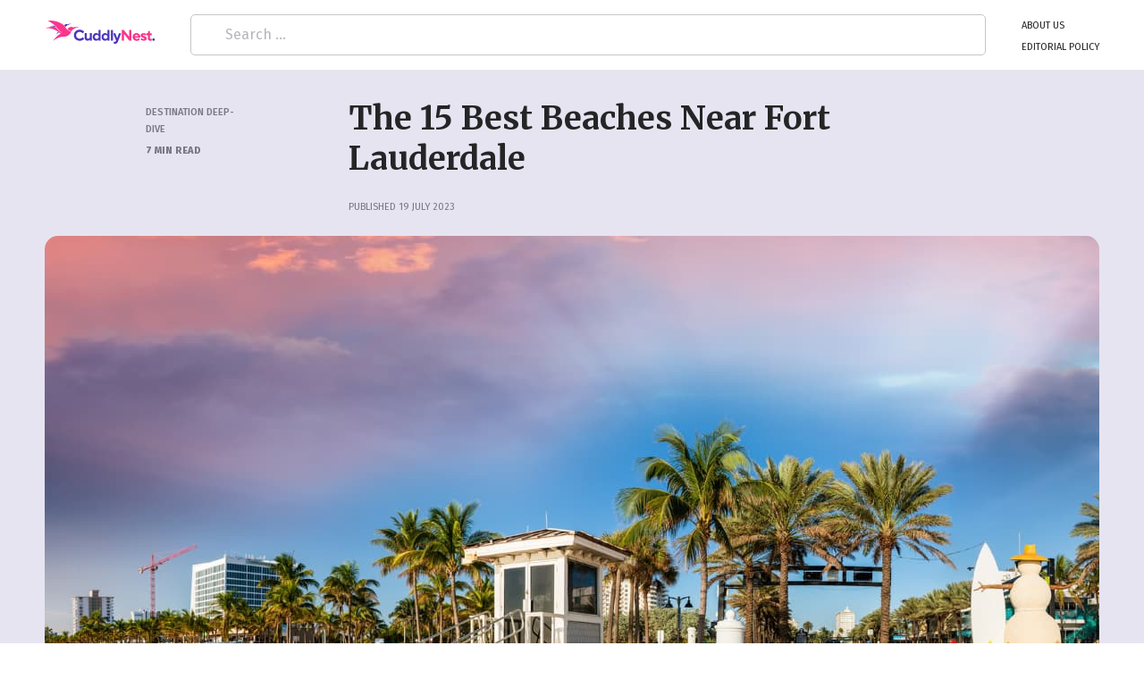

--- FILE ---
content_type: text/html; charset=UTF-8
request_url: https://www.cuddlynest.com/blog/the-15-best-beaches-near-fort-lauderdale/
body_size: 19650
content:
<!doctype html>
<html lang="en-US">
<head>
	<meta charset="UTF-8">
	<meta name="viewport" content="width=device-width, initial-scale=1">
	<link rel="icon" href="https://www.cuddlynest.com/static/img/site_icon/cuddlynest.ico">
	<link rel="profile" href="https://gmpg.org/xfn/11">
	<title>The 15 Best Beaches Near Fort Lauderdale &#8211; CuddlyNest Travel Blog</title>
<meta name='robots' content='max-image-preview:large' />
	<style>img:is([sizes="auto" i], [sizes^="auto," i]) { contain-intrinsic-size: 3000px 1500px }</style>
	<link rel='dns-prefetch' href='//code.jquery.com' />
<link rel='dns-prefetch' href='//www.cuddlynest.com' />
<link rel="alternate" type="application/rss+xml" title="CuddlyNest Travel Blog &raquo; Feed" href="https://www.cuddlynest.com/blog/feed/" />
<link rel="alternate" type="application/rss+xml" title="CuddlyNest Travel Blog &raquo; Comments Feed" href="https://www.cuddlynest.com/blog/comments/feed/" />
<link rel="alternate" type="application/rss+xml" title="CuddlyNest Travel Blog &raquo; The 15 Best Beaches Near Fort Lauderdale Comments Feed" href="https://www.cuddlynest.com/blog/the-15-best-beaches-near-fort-lauderdale/feed/" />
<script>
window._wpemojiSettings = {"baseUrl":"https:\/\/s.w.org\/images\/core\/emoji\/16.0.1\/72x72\/","ext":".png","svgUrl":"https:\/\/s.w.org\/images\/core\/emoji\/16.0.1\/svg\/","svgExt":".svg","source":{"concatemoji":"https:\/\/www.cuddlynest.com\/blog\/wp-includes\/js\/wp-emoji-release.min.js?ver=6.8.2"}};
/*! This file is auto-generated */
!function(s,n){var o,i,e;function c(e){try{var t={supportTests:e,timestamp:(new Date).valueOf()};sessionStorage.setItem(o,JSON.stringify(t))}catch(e){}}function p(e,t,n){e.clearRect(0,0,e.canvas.width,e.canvas.height),e.fillText(t,0,0);var t=new Uint32Array(e.getImageData(0,0,e.canvas.width,e.canvas.height).data),a=(e.clearRect(0,0,e.canvas.width,e.canvas.height),e.fillText(n,0,0),new Uint32Array(e.getImageData(0,0,e.canvas.width,e.canvas.height).data));return t.every(function(e,t){return e===a[t]})}function u(e,t){e.clearRect(0,0,e.canvas.width,e.canvas.height),e.fillText(t,0,0);for(var n=e.getImageData(16,16,1,1),a=0;a<n.data.length;a++)if(0!==n.data[a])return!1;return!0}function f(e,t,n,a){switch(t){case"flag":return n(e,"\ud83c\udff3\ufe0f\u200d\u26a7\ufe0f","\ud83c\udff3\ufe0f\u200b\u26a7\ufe0f")?!1:!n(e,"\ud83c\udde8\ud83c\uddf6","\ud83c\udde8\u200b\ud83c\uddf6")&&!n(e,"\ud83c\udff4\udb40\udc67\udb40\udc62\udb40\udc65\udb40\udc6e\udb40\udc67\udb40\udc7f","\ud83c\udff4\u200b\udb40\udc67\u200b\udb40\udc62\u200b\udb40\udc65\u200b\udb40\udc6e\u200b\udb40\udc67\u200b\udb40\udc7f");case"emoji":return!a(e,"\ud83e\udedf")}return!1}function g(e,t,n,a){var r="undefined"!=typeof WorkerGlobalScope&&self instanceof WorkerGlobalScope?new OffscreenCanvas(300,150):s.createElement("canvas"),o=r.getContext("2d",{willReadFrequently:!0}),i=(o.textBaseline="top",o.font="600 32px Arial",{});return e.forEach(function(e){i[e]=t(o,e,n,a)}),i}function t(e){var t=s.createElement("script");t.src=e,t.defer=!0,s.head.appendChild(t)}"undefined"!=typeof Promise&&(o="wpEmojiSettingsSupports",i=["flag","emoji"],n.supports={everything:!0,everythingExceptFlag:!0},e=new Promise(function(e){s.addEventListener("DOMContentLoaded",e,{once:!0})}),new Promise(function(t){var n=function(){try{var e=JSON.parse(sessionStorage.getItem(o));if("object"==typeof e&&"number"==typeof e.timestamp&&(new Date).valueOf()<e.timestamp+604800&&"object"==typeof e.supportTests)return e.supportTests}catch(e){}return null}();if(!n){if("undefined"!=typeof Worker&&"undefined"!=typeof OffscreenCanvas&&"undefined"!=typeof URL&&URL.createObjectURL&&"undefined"!=typeof Blob)try{var e="postMessage("+g.toString()+"("+[JSON.stringify(i),f.toString(),p.toString(),u.toString()].join(",")+"));",a=new Blob([e],{type:"text/javascript"}),r=new Worker(URL.createObjectURL(a),{name:"wpTestEmojiSupports"});return void(r.onmessage=function(e){c(n=e.data),r.terminate(),t(n)})}catch(e){}c(n=g(i,f,p,u))}t(n)}).then(function(e){for(var t in e)n.supports[t]=e[t],n.supports.everything=n.supports.everything&&n.supports[t],"flag"!==t&&(n.supports.everythingExceptFlag=n.supports.everythingExceptFlag&&n.supports[t]);n.supports.everythingExceptFlag=n.supports.everythingExceptFlag&&!n.supports.flag,n.DOMReady=!1,n.readyCallback=function(){n.DOMReady=!0}}).then(function(){return e}).then(function(){var e;n.supports.everything||(n.readyCallback(),(e=n.source||{}).concatemoji?t(e.concatemoji):e.wpemoji&&e.twemoji&&(t(e.twemoji),t(e.wpemoji)))}))}((window,document),window._wpemojiSettings);
</script>
<style id='wp-emoji-styles-inline-css'>

	img.wp-smiley, img.emoji {
		display: inline !important;
		border: none !important;
		box-shadow: none !important;
		height: 1em !important;
		width: 1em !important;
		margin: 0 0.07em !important;
		vertical-align: -0.1em !important;
		background: none !important;
		padding: 0 !important;
	}
</style>
<link rel='stylesheet' id='wp-block-library-css' href='https://www.cuddlynest.com/blog/wp-includes/css/dist/block-library/style.min.css' media='all' />
<style id='classic-theme-styles-inline-css'>
/*! This file is auto-generated */
.wp-block-button__link{color:#fff;background-color:#32373c;border-radius:9999px;box-shadow:none;text-decoration:none;padding:calc(.667em + 2px) calc(1.333em + 2px);font-size:1.125em}.wp-block-file__button{background:#32373c;color:#fff;text-decoration:none}
</style>
<style id='global-styles-inline-css'>
:root{--wp--preset--aspect-ratio--square: 1;--wp--preset--aspect-ratio--4-3: 4/3;--wp--preset--aspect-ratio--3-4: 3/4;--wp--preset--aspect-ratio--3-2: 3/2;--wp--preset--aspect-ratio--2-3: 2/3;--wp--preset--aspect-ratio--16-9: 16/9;--wp--preset--aspect-ratio--9-16: 9/16;--wp--preset--color--black: #000000;--wp--preset--color--cyan-bluish-gray: #abb8c3;--wp--preset--color--white: #ffffff;--wp--preset--color--pale-pink: #f78da7;--wp--preset--color--vivid-red: #cf2e2e;--wp--preset--color--luminous-vivid-orange: #ff6900;--wp--preset--color--luminous-vivid-amber: #fcb900;--wp--preset--color--light-green-cyan: #7bdcb5;--wp--preset--color--vivid-green-cyan: #00d084;--wp--preset--color--pale-cyan-blue: #8ed1fc;--wp--preset--color--vivid-cyan-blue: #0693e3;--wp--preset--color--vivid-purple: #9b51e0;--wp--preset--gradient--vivid-cyan-blue-to-vivid-purple: linear-gradient(135deg,rgba(6,147,227,1) 0%,rgb(155,81,224) 100%);--wp--preset--gradient--light-green-cyan-to-vivid-green-cyan: linear-gradient(135deg,rgb(122,220,180) 0%,rgb(0,208,130) 100%);--wp--preset--gradient--luminous-vivid-amber-to-luminous-vivid-orange: linear-gradient(135deg,rgba(252,185,0,1) 0%,rgba(255,105,0,1) 100%);--wp--preset--gradient--luminous-vivid-orange-to-vivid-red: linear-gradient(135deg,rgba(255,105,0,1) 0%,rgb(207,46,46) 100%);--wp--preset--gradient--very-light-gray-to-cyan-bluish-gray: linear-gradient(135deg,rgb(238,238,238) 0%,rgb(169,184,195) 100%);--wp--preset--gradient--cool-to-warm-spectrum: linear-gradient(135deg,rgb(74,234,220) 0%,rgb(151,120,209) 20%,rgb(207,42,186) 40%,rgb(238,44,130) 60%,rgb(251,105,98) 80%,rgb(254,248,76) 100%);--wp--preset--gradient--blush-light-purple: linear-gradient(135deg,rgb(255,206,236) 0%,rgb(152,150,240) 100%);--wp--preset--gradient--blush-bordeaux: linear-gradient(135deg,rgb(254,205,165) 0%,rgb(254,45,45) 50%,rgb(107,0,62) 100%);--wp--preset--gradient--luminous-dusk: linear-gradient(135deg,rgb(255,203,112) 0%,rgb(199,81,192) 50%,rgb(65,88,208) 100%);--wp--preset--gradient--pale-ocean: linear-gradient(135deg,rgb(255,245,203) 0%,rgb(182,227,212) 50%,rgb(51,167,181) 100%);--wp--preset--gradient--electric-grass: linear-gradient(135deg,rgb(202,248,128) 0%,rgb(113,206,126) 100%);--wp--preset--gradient--midnight: linear-gradient(135deg,rgb(2,3,129) 0%,rgb(40,116,252) 100%);--wp--preset--font-size--small: 13px;--wp--preset--font-size--medium: 20px;--wp--preset--font-size--large: 36px;--wp--preset--font-size--x-large: 42px;--wp--preset--spacing--20: 0.44rem;--wp--preset--spacing--30: 0.67rem;--wp--preset--spacing--40: 1rem;--wp--preset--spacing--50: 1.5rem;--wp--preset--spacing--60: 2.25rem;--wp--preset--spacing--70: 3.38rem;--wp--preset--spacing--80: 5.06rem;--wp--preset--shadow--natural: 6px 6px 9px rgba(0, 0, 0, 0.2);--wp--preset--shadow--deep: 12px 12px 50px rgba(0, 0, 0, 0.4);--wp--preset--shadow--sharp: 6px 6px 0px rgba(0, 0, 0, 0.2);--wp--preset--shadow--outlined: 6px 6px 0px -3px rgba(255, 255, 255, 1), 6px 6px rgba(0, 0, 0, 1);--wp--preset--shadow--crisp: 6px 6px 0px rgba(0, 0, 0, 1);}:where(.is-layout-flex){gap: 0.5em;}:where(.is-layout-grid){gap: 0.5em;}body .is-layout-flex{display: flex;}.is-layout-flex{flex-wrap: wrap;align-items: center;}.is-layout-flex > :is(*, div){margin: 0;}body .is-layout-grid{display: grid;}.is-layout-grid > :is(*, div){margin: 0;}:where(.wp-block-columns.is-layout-flex){gap: 2em;}:where(.wp-block-columns.is-layout-grid){gap: 2em;}:where(.wp-block-post-template.is-layout-flex){gap: 1.25em;}:where(.wp-block-post-template.is-layout-grid){gap: 1.25em;}.has-black-color{color: var(--wp--preset--color--black) !important;}.has-cyan-bluish-gray-color{color: var(--wp--preset--color--cyan-bluish-gray) !important;}.has-white-color{color: var(--wp--preset--color--white) !important;}.has-pale-pink-color{color: var(--wp--preset--color--pale-pink) !important;}.has-vivid-red-color{color: var(--wp--preset--color--vivid-red) !important;}.has-luminous-vivid-orange-color{color: var(--wp--preset--color--luminous-vivid-orange) !important;}.has-luminous-vivid-amber-color{color: var(--wp--preset--color--luminous-vivid-amber) !important;}.has-light-green-cyan-color{color: var(--wp--preset--color--light-green-cyan) !important;}.has-vivid-green-cyan-color{color: var(--wp--preset--color--vivid-green-cyan) !important;}.has-pale-cyan-blue-color{color: var(--wp--preset--color--pale-cyan-blue) !important;}.has-vivid-cyan-blue-color{color: var(--wp--preset--color--vivid-cyan-blue) !important;}.has-vivid-purple-color{color: var(--wp--preset--color--vivid-purple) !important;}.has-black-background-color{background-color: var(--wp--preset--color--black) !important;}.has-cyan-bluish-gray-background-color{background-color: var(--wp--preset--color--cyan-bluish-gray) !important;}.has-white-background-color{background-color: var(--wp--preset--color--white) !important;}.has-pale-pink-background-color{background-color: var(--wp--preset--color--pale-pink) !important;}.has-vivid-red-background-color{background-color: var(--wp--preset--color--vivid-red) !important;}.has-luminous-vivid-orange-background-color{background-color: var(--wp--preset--color--luminous-vivid-orange) !important;}.has-luminous-vivid-amber-background-color{background-color: var(--wp--preset--color--luminous-vivid-amber) !important;}.has-light-green-cyan-background-color{background-color: var(--wp--preset--color--light-green-cyan) !important;}.has-vivid-green-cyan-background-color{background-color: var(--wp--preset--color--vivid-green-cyan) !important;}.has-pale-cyan-blue-background-color{background-color: var(--wp--preset--color--pale-cyan-blue) !important;}.has-vivid-cyan-blue-background-color{background-color: var(--wp--preset--color--vivid-cyan-blue) !important;}.has-vivid-purple-background-color{background-color: var(--wp--preset--color--vivid-purple) !important;}.has-black-border-color{border-color: var(--wp--preset--color--black) !important;}.has-cyan-bluish-gray-border-color{border-color: var(--wp--preset--color--cyan-bluish-gray) !important;}.has-white-border-color{border-color: var(--wp--preset--color--white) !important;}.has-pale-pink-border-color{border-color: var(--wp--preset--color--pale-pink) !important;}.has-vivid-red-border-color{border-color: var(--wp--preset--color--vivid-red) !important;}.has-luminous-vivid-orange-border-color{border-color: var(--wp--preset--color--luminous-vivid-orange) !important;}.has-luminous-vivid-amber-border-color{border-color: var(--wp--preset--color--luminous-vivid-amber) !important;}.has-light-green-cyan-border-color{border-color: var(--wp--preset--color--light-green-cyan) !important;}.has-vivid-green-cyan-border-color{border-color: var(--wp--preset--color--vivid-green-cyan) !important;}.has-pale-cyan-blue-border-color{border-color: var(--wp--preset--color--pale-cyan-blue) !important;}.has-vivid-cyan-blue-border-color{border-color: var(--wp--preset--color--vivid-cyan-blue) !important;}.has-vivid-purple-border-color{border-color: var(--wp--preset--color--vivid-purple) !important;}.has-vivid-cyan-blue-to-vivid-purple-gradient-background{background: var(--wp--preset--gradient--vivid-cyan-blue-to-vivid-purple) !important;}.has-light-green-cyan-to-vivid-green-cyan-gradient-background{background: var(--wp--preset--gradient--light-green-cyan-to-vivid-green-cyan) !important;}.has-luminous-vivid-amber-to-luminous-vivid-orange-gradient-background{background: var(--wp--preset--gradient--luminous-vivid-amber-to-luminous-vivid-orange) !important;}.has-luminous-vivid-orange-to-vivid-red-gradient-background{background: var(--wp--preset--gradient--luminous-vivid-orange-to-vivid-red) !important;}.has-very-light-gray-to-cyan-bluish-gray-gradient-background{background: var(--wp--preset--gradient--very-light-gray-to-cyan-bluish-gray) !important;}.has-cool-to-warm-spectrum-gradient-background{background: var(--wp--preset--gradient--cool-to-warm-spectrum) !important;}.has-blush-light-purple-gradient-background{background: var(--wp--preset--gradient--blush-light-purple) !important;}.has-blush-bordeaux-gradient-background{background: var(--wp--preset--gradient--blush-bordeaux) !important;}.has-luminous-dusk-gradient-background{background: var(--wp--preset--gradient--luminous-dusk) !important;}.has-pale-ocean-gradient-background{background: var(--wp--preset--gradient--pale-ocean) !important;}.has-electric-grass-gradient-background{background: var(--wp--preset--gradient--electric-grass) !important;}.has-midnight-gradient-background{background: var(--wp--preset--gradient--midnight) !important;}.has-small-font-size{font-size: var(--wp--preset--font-size--small) !important;}.has-medium-font-size{font-size: var(--wp--preset--font-size--medium) !important;}.has-large-font-size{font-size: var(--wp--preset--font-size--large) !important;}.has-x-large-font-size{font-size: var(--wp--preset--font-size--x-large) !important;}
:where(.wp-block-post-template.is-layout-flex){gap: 1.25em;}:where(.wp-block-post-template.is-layout-grid){gap: 1.25em;}
:where(.wp-block-columns.is-layout-flex){gap: 2em;}:where(.wp-block-columns.is-layout-grid){gap: 2em;}
:root :where(.wp-block-pullquote){font-size: 1.5em;line-height: 1.6;}
</style>
<link rel='stylesheet' id='cuddlynest-style-css' href='https://www.cuddlynest.com/blog/wp-content/themes/cn_wordpress_blog/style.css' media='all' />
<script src="https://code.jquery.com/jquery-3.6.0.js?ver=6.8.2" id="cuddlynest-jquery-js-js"></script>
<link rel="https://api.w.org/" href="https://www.cuddlynest.com/blog/wp-json/" /><link rel="alternate" title="JSON" type="application/json" href="https://www.cuddlynest.com/blog/wp-json/wp/v2/posts/41097" /><link rel="EditURI" type="application/rsd+xml" title="RSD" href="https://www.cuddlynest.com/blog/xmlrpc.php?rsd" />
<link rel="canonical" href="https://www.cuddlynest.com/blog/the-15-best-beaches-near-fort-lauderdale/" />
<link rel='shortlink' href='https://www.cuddlynest.com/blog/?p=41097' />
<link rel="alternate" title="oEmbed (JSON)" type="application/json+oembed" href="https://www.cuddlynest.com/blog/wp-json/oembed/1.0/embed?url=https%3A%2F%2Fwww.cuddlynest.com%2Fblog%2Fthe-15-best-beaches-near-fort-lauderdale%2F" />
<link rel="alternate" title="oEmbed (XML)" type="text/xml+oembed" href="https://www.cuddlynest.com/blog/wp-json/oembed/1.0/embed?url=https%3A%2F%2Fwww.cuddlynest.com%2Fblog%2Fthe-15-best-beaches-near-fort-lauderdale%2F&#038;format=xml" />
		<style type="text/css">
					.site-title,
			.site-description {
				position: absolute;
				clip: rect(1px, 1px, 1px, 1px);
				}
					</style>
			<link rel="stylesheet" type="text/css" href="https://www.cuddlynest.com/blog/wp-content/themes/cn_wordpress_blog/header-search.css?1768882288">
	<link href="https://fonts.googleapis.com/css2?family=Fira+Sans:wght@400;500&family=Merriweather:wght@400;700&display=swap" rel="stylesheet">
	<link
	rel="stylesheet"
	href="https://cdn.jsdelivr.net/npm/simplebar@latest/dist/simplebar.css"
	/>
	<script src="https://cdn.jsdelivr.net/npm/simplebar@latest/dist/simplebar.min.js"></script>
	<script src="https://www.cuddlynest.com/blog/wp-content/themes/cn_wordpress_blog/js/home.js"></script>
	<!---->
	<link rel="stylesheet" type="text/css" href="https://www.cuddlynest.com/blog/wp-content/themes/cn_wordpress_blog/main.css?qbc=1768882288">
	<!-- -------------REACT APP STYLES------------- -->
	<link href="https://www.cuddlynest.com/blog/wp-content/themes/cn_wordpress_blog/omnisearch/static/css/2.7c8afe9b.chunk.css" rel="stylesheet">
    <link href="https://www.cuddlynest.com/blog/wp-content/themes/cn_wordpress_blog/omnisearch/static/css/main.4c7b9046.chunk.css" rel="stylesheet">
            <!-- clarity js code snippet -->
        <script type="text/javascript">
            (function(c,l,a,r,i,t,y){
                c[a]=c[a]||function(){(c[a].q=c[a].q||[]).push(arguments)};
                t=l.createElement(r);t.async=1;t.src="https://www.clarity.ms/tag/"+i;
                y=l.getElementsByTagName(r)[0];y.parentNode.insertBefore(t,y);
            })(window, document, "clarity", "script", "5jk9v40op2");
        </script>
        <!-- Global site tag (gtag.js) - Google Analytics  -->
        <script async src="https://www.googletagmanager.com/gtag/js?id=G-4QV4DHNE0V"></script>
        <script>
            window.dataLayer = window.dataLayer || [];
            function gtag(){dataLayer.push(arguments);}
            gtag('js', new Date());

            gtag('config', 'G-4QV4DHNE0V'); // 
        </script>
        <script async src="https://www.googletagmanager.com/gtag/js?id=UA-59466064-1"></script>
        <script>
            window.dataLayer = window.dataLayer || [];
            function gtag(){dataLayer.push(arguments);}
            gtag('js', new Date());

            gtag('config', 'UA-59466064-1');
        </script>
        <script type='text/javascript'>
            window.smartlook||(function(d) {
                var o=smartlook=function(){ o.api.push(arguments)},h=d.getElementsByTagName('head')[0];
                var c=d.createElement('script');o.api=new Array();c.async=true;c.type='text/javascript';
                c.charset='utf-8';c.src='https://rec.smartlook.com/recorder.js';h.appendChild(c);
            })(document);
            smartlook('init', 'ed180e1a3213099b196a0e51b816620ef2c560c5');
        </script>
	<!-- Google Tag Manager -->
        <script>(function(w,d,s,l,i){w[l]=w[l]||[];w[l].push({'gtm.start':
                    new Date().getTime(),event:'gtm.js'});var f=d.getElementsByTagName(s)[0],
                j=d.createElement(s),dl=l!='dataLayer'?'&l='+l:'';j.async=true;j.src=
                'https://www.googletagmanager.com/gtm.js?id='+i+dl;f.parentNode.insertBefore(j,f);
            })(window,document,'script','dataLayer','GTM-M3LVVVNJ');</script>
        <!-- End Google Tag Manager -->
<script type="text/javascript">
document.addEventListener("DOMContentLoaded", function () {
  const links = document.querySelectorAll(".entry-content a"); // or just: document.querySelectorAll("a")

  links.forEach(link => {
    const href = link.getAttribute("href");

    if (href && !href.startsWith(window.location.origin) && !href.startsWith("/")) {
console.log('external-link:', href)
      // It's an external link
      link.setAttribute("target", "_blank");
      link.setAttribute("rel", "noopener noreferrer");
    } else {
      // Internal links open in same tab by default (no changes needed)
console.log('internal link::', href);
	link.removeAttribute("target");
    }
  });
});
</script>
        <style>
        .search-input-box {
            border: none;
            background: transparent;
            margin: 0;
            padding: 7px 8px;
            font-size: 14px;
            color: inherit;
            border: 1px solid transparent;
            border-radius: inherit;
        }

        .search-input-box::placeholder {
            color: #bbb;
        }

        .search-submit-button {
            text-indent: -999px;
            overflow: hidden;
            width: 40px;
            padding: 0;
            margin: 0;
            border: 1px solid transparent;
            border-radius: inherit;
            background: #E9E9EB url("data:image/svg+xml,%3Csvg xmlns='http://www.w3.org/2000/svg' width='16' height='16' class='bi bi-search' viewBox='0 0 16 16'%3E%3Cpath d='M11.742 10.344a6.5 6.5 0 1 0-1.397 1.398h-.001c.03.04.062.078.098.115l3.85 3.85a1 1 0 0 0 1.415-1.414l-3.85-3.85a1.007 1.007 0 0 0-.115-.1zM12 6.5a5.5 5.5 0 1 1-11 0 5.5 5.5 0 0 1 11 0z'%3E%3C/path%3E%3C/svg%3E") no-repeat center;
            cursor: pointer;
            opacity: 0.7;
            height: 40px;
            outline: none;
        }

        .search-submit-button:hover {
            opacity: 1;
        }

        .search-submit-button:focus,
        .search-input-box:focus {
            box-shadow: 0 0 3px 0 #1183d6;
            border-color: #1183d6;
            outline: none;
        }

        @media screen and (max-width: 768px) {
            input[type="search"],
            input[type="text"] {
                font-size: 16px;
                /* transform: scale(0.875); */ /* visually reduce size */
                transform-origin: left center;
            }
        }
	.footer-subscription {
            background: linear-gradient(to right, #111827, #581c87, #064e3b);
            color: white;
            padding: 32px 0;
        }

        .container {
            max-width: 900px;
            margin: 0 auto;
            padding: 0 20px;
        }

        .grid {
            display: grid;
            grid-template-columns: 1fr;
            gap: 32px;
            align-items: center;
        }

        @media (min-width: 1024px) {
            .grid {
                grid-template-columns: 1fr 1fr;
            }
        }

        .content-section h2 {
            font-size: 2rem;
            font-weight: 700;
            margin-bottom: 12px;
            font-family: 'Montserrat', sans-serif;
        }

        @media (min-width: 768px) {
            .content-section h2 {
                font-size: 2.25rem;
            }
        }

        .content-section p {
            font-size: 1rem;
            color: #d1d5db;
            margin-bottom: 24px;
            line-height: 1.6;
        }

        .stats-grid {
            display: grid;
            grid-template-columns: repeat(3, 1fr);
            gap: 16px;
            margin-bottom: 24px;
        }

        .stat-item {
            text-align: center;
        }

        .stat-icon {
            display: flex;
            align-items: center;
            justify-content: center;
            width: 40px;
            height: 40px;
            border-radius: 6px;
            margin: 0 auto 6px;
        }

        .stat-icon.purple {
            background-color: rgba(147, 51, 234, 0.2);
        }

        .stat-icon.emerald {
            background-color: rgba(5, 150, 105, 0.2);
        }

        .stat-icon.pink {
            background-color: rgba(236, 72, 153, 0.2);
        }

        .stat-icon svg {
            width: 20px;
            height: 20px;
        }

        .stat-icon.purple svg {
            color: #c084fc;
        }

        .stat-icon.emerald svg {
            color: #6ee7b7;
        }

        .stat-icon.pink svg {
            color: #f9a8d4;
        }

        .stat-number {
            font-size: 1.5rem;
            font-weight: 700;
            color: white;
            display: block;
        }

        .stat-label {
            font-size: 0.75rem;
            color: #9ca3af;
        }

        .form-section {
            background: rgba(255, 255, 255, 0.05);
            backdrop-filter: blur(10px);
            border-radius: 12px;
            padding: 24px;
            border: 1px solid rgba(255, 255, 255, 0.1);
        }

        .form-section h3 {
            font-size: 1.5rem;
            font-weight: 700;
            margin-bottom: 12px;
            font-family: 'Montserrat', sans-serif;
        }

        .form-section p {
            color: #d1d5db;
            margin-bottom: 20px;
            font-size: 0.9rem;
        }

        .form-container {
            margin-bottom: 12px;
        }

        .form-group {
            margin-bottom: 12px;
        }

        .form-input {
            width: 100%;
            height: 42px;
            background: rgba(255, 255, 255, 0.1);
            border: 1px solid rgba(255, 255, 255, 0.2);
            border-radius: 6px;
            padding: 0 14px;
            color: white !important;
            font-size: 14px;
            transition: all 0.2s ease;
        }

        .form-input::placeholder {
            color: #9ca3af;
        }

        .form-input:focus {
            outline: none;
            background: rgba(255, 255, 255, 0.2);
            border-color: rgba(255, 255, 255, 0.4);
        }

        .submit-btn {
            width: 100%;
            height: 42px;
            background: linear-gradient(to right, #ec4899, #9333ea);
            border: none;
            border-radius: 6px;
            color: white;
            font-weight: 600;
            font-size: 14px;
            cursor: pointer;
            transition: all 0.2s ease;
            display: flex;
            align-items: center;
            justify-content: center;
            gap: 6px;
        }

        .submit-btn:hover {
            background: linear-gradient(to right, #db2777, #7c3aed);
        }

        .submit-btn svg {
            width: 14px;
            height: 14px;
            transition: transform 0.2s ease;
        }

        .submit-btn:hover svg {
            transform: translateX(3px);
        }

        .success-message {
            background: rgba(16, 185, 129, 0.2);
            border: 1px solid rgba(52, 211, 153, 0.3);
            border-radius: 6px;
            padding: 12px;
            text-align: center;
        }

        .success-message p {
            color: #a7f3d0;
            font-weight: 500;
            margin: 0;
            font-size: 0.9rem;
        }

        .trust-indicators {
            display: flex;
            align-items: center;
            justify-content: space-between;
            font-size: 0.7rem;
            color: #9ca3af;
            margin-top: 12px;
            padding-top: 12px;
            border-top: 1px solid rgba(255, 255, 255, 0.1);
        }

        .hidden {
            display: none;
        }
    </style>
</head>

<body class="wp-singular post-template-default single single-post postid-41097 single-format-standard wp-theme-cn_wordpress_blog no-sidebar">
    <!-- Google Tag Manager (noscript) -->
    <noscript><iframe src="https://www.googletagmanager.com/ns.html?id=GTM-M3LVVVNJ "
                      height="0" width="0" style="display:none;visibility:hidden"></iframe></noscript>
    <!-- End Google Tag Manager (noscript) -->
<div id="page" class="site">
	<a class="skip-link screen-reader-text" href="#primary">Skip to content</a>
	<header class="site-header">
		<div class="logo-bar">
			<div class="fix-max-width fx-header">
				<div class="site-branding">
											<a href="https://www.cuddlynest.com" rel="home">
							<svg version="1.1" class="header-logo" viewBox="0 0 145 30" xmlns="http://www.w3.org/2000/svg">
								<g class="cnword">
									<path class="logo-purple" d="M48.4,23.7C48,24.2,47.5,24.6,47,25c-0.5,0.3-1.1,0.6-1.8,0.9c-0.7,0.3-1.5,0.4-2.5,0.4c-1,0-2-0.2-2.8-0.5 c-0.9-0.4-1.6-0.9-2.3-1.5c-0.6-0.6-1.1-1.3-1.5-2.2c-0.4-0.8-0.5-1.7-0.5-2.7c0-0.9,0.2-1.8,0.5-2.7c0.4-0.8,0.9-1.6,1.5-2.2 c0.6-0.6,1.4-1.1,2.3-1.5c0.9-0.4,1.8-0.5,2.8-0.5c0.9,0,1.7,0.1,2.4,0.4c0.7,0.3,1.3,0.6,1.7,0.9c0.5,0.4,1,0.8,1.4,1.3l-1.9,1.9 c-0.3-0.4-0.6-0.7-1-0.9c-0.3-0.2-0.7-0.5-1.1-0.6c-0.5-0.2-1-0.3-1.6-0.3c-0.6,0-1.1,0.1-1.7,0.3c-0.5,0.2-1,0.5-1.3,0.9 c-0.4,0.4-0.7,0.8-0.9,1.3c-0.2,0.5-0.3,1.1-0.3,1.7c0,0.6,0.1,1.1,0.3,1.7c0.2,0.5,0.5,1,0.9,1.3c0.4,0.4,0.8,0.7,1.3,0.9 c0.5,0.2,1.1,0.3,1.7,0.3c0.6,0,1.2-0.1,1.6-0.3c0.5-0.2,0.9-0.4,1.2-0.6c0.4-0.3,0.7-0.6,1-0.9L48.4,23.7z" style="fill: rgb(76, 53, 188);"></path>
									<path class="logo-purple" d="M48.8,16.8h2.5V22c0,0.6,0.2,1,0.5,1.3c0.3,0.3,0.7,0.5,1.2,0.5c0.6,0,1-0.2,1.4-0.6c0.4-0.4,0.6-0.9,0.6-1.5 v-4.9h2.5V26h-2.5v-1.3H55c-0.2,0.3-0.4,0.5-0.7,0.8c-0.2,0.2-0.5,0.4-0.9,0.5s-0.7,0.2-1.2,0.2c-0.5,0-0.9-0.1-1.3-0.3 c-0.4-0.2-0.8-0.4-1.1-0.8c-0.3-0.3-0.5-0.7-0.7-1.2c-0.2-0.5-0.3-1-0.3-1.6V16.8z" style="fill: rgb(76, 53, 188);"></path>
									<path class="logo-purple" d="M63.5,23.9c0.3,0,0.6-0.1,0.9-0.2c0.3-0.1,0.5-0.3,0.8-0.5c0.2-0.2,0.4-0.5,0.5-0.8c0.1-0.3,0.2-0.6,0.2-1 c0-0.4-0.1-0.7-0.2-1c-0.1-0.3-0.3-0.6-0.5-0.8c-0.2-0.2-0.5-0.4-0.8-0.5c-0.3-0.1-0.6-0.2-0.9-0.2c-0.3,0-0.6,0.1-0.9,0.2 c-0.3,0.1-0.5,0.3-0.8,0.5c-0.2,0.2-0.4,0.5-0.5,0.8c-0.1,0.3-0.2,0.6-0.2,1c0,0.4,0.1,0.7,0.2,1c0.1,0.3,0.3,0.6,0.5,0.8 c0.2,0.2,0.5,0.4,0.8,0.5C62.8,23.8,63.1,23.9,63.5,23.9z M65.7,24.7L65.7,24.7c-0.3,0.3-0.5,0.5-0.8,0.8c-0.3,0.2-0.6,0.4-0.9,0.5 c-0.4,0.2-0.8,0.2-1.3,0.2c-0.5,0-1.1-0.1-1.6-0.3c-0.5-0.2-0.9-0.6-1.3-1c-0.4-0.4-0.7-0.9-0.9-1.5c-0.2-0.6-0.3-1.2-0.3-1.9 c0-0.7,0.1-1.3,0.3-1.9c0.2-0.6,0.5-1.1,0.9-1.5c0.4-0.4,0.8-0.7,1.3-1c0.5-0.2,1-0.4,1.6-0.4c0.5,0,0.9,0.1,1.3,0.2 c0.4,0.2,0.7,0.3,0.9,0.5c0.3,0.2,0.5,0.5,0.7,0.8h0.1v-5.3h2.5v13.2h-2.5V24.7z" style="fill: rgb(76, 53, 188);"></path>
									<path class="logo-purple" d="M74.2,23.9c0.3,0,0.6-0.1,0.9-0.2c0.3-0.1,0.5-0.3,0.8-0.5c0.2-0.2,0.4-0.5,0.5-0.8c0.1-0.3,0.2-0.6,0.2-1 c0-0.4-0.1-0.7-0.2-1c-0.1-0.3-0.3-0.6-0.5-0.8c-0.2-0.2-0.5-0.4-0.8-0.5c-0.3-0.1-0.6-0.2-0.9-0.2c-0.3,0-0.6,0.1-0.9,0.2 c-0.3,0.1-0.5,0.3-0.8,0.5c-0.2,0.2-0.4,0.5-0.5,0.8c-0.1,0.3-0.2,0.6-0.2,1c0,0.4,0.1,0.7,0.2,1c0.1,0.3,0.3,0.6,0.5,0.8 c0.2,0.2,0.5,0.4,0.8,0.5C73.6,23.8,73.9,23.9,74.2,23.9z M76.5,24.7L76.5,24.7c-0.3,0.3-0.5,0.5-0.8,0.8c-0.3,0.2-0.6,0.4-0.9,0.5 c-0.4,0.2-0.8,0.2-1.3,0.2c-0.5,0-1.1-0.1-1.6-0.3c-0.5-0.2-0.9-0.6-1.3-1c-0.4-0.4-0.7-0.9-0.9-1.5c-0.2-0.6-0.3-1.2-0.3-1.9 c0-0.7,0.1-1.3,0.3-1.9c0.2-0.6,0.5-1.1,0.9-1.5c0.4-0.4,0.8-0.7,1.3-1c0.5-0.2,1-0.4,1.6-0.4c0.5,0,0.9,0.1,1.3,0.2 c0.4,0.2,0.7,0.3,0.9,0.5c0.3,0.2,0.5,0.5,0.7,0.8h0.1v-5.3H79v13.2h-2.5V24.7z" style="fill: rgb(76, 53, 188);"></path>
									<path class="logo-purple" d="M83.3,12.9h-2.5v13.2h2.5V12.9z" style="fill: rgb(76, 53, 188);"></path>
									<path class="logo-purple" d="M84.3,27.4c0.1,0,0.2,0.1,0.3,0.1c0.2,0.1,0.5,0.1,0.7,0.1c0.4,0,0.8-0.1,1-0.3c0.3-0.2,0.4-0.5,0.6-0.8 l0.2-0.5l-3.6-9.1h2.7l2.2,6.1h0.1l2.1-6.1h2.7l-3.8,10c-0.4,1-0.9,1.8-1.4,2.4C87.5,29.7,86.8,30,86,30c-0.2,0-0.5,0-0.7,0 s-0.4-0.1-0.5-0.1c-0.2-0.1-0.3-0.1-0.5-0.2V27.4z" style="fill: rgb(76, 53, 188);"></path>
									<path class="logo-pink" d="M94,12.9h2.5l6.4,8.2v-8.2h2.8v13.2h-2.5l-6.4-8.2v8.2H94V12.9z" style="fill: rgb(250, 54, 139);"></path>
									<path class="logo-pink" d="M113.9,20.5c-0.1-0.4-0.4-0.8-0.7-1.1c-0.4-0.3-0.8-0.5-1.3-0.5c-0.5,0-1,0.2-1.3,0.5 c-0.4,0.3-0.6,0.7-0.7,1.1H113.9z M116,24.8c-0.3,0.3-0.6,0.5-1,0.8c-0.3,0.2-0.8,0.4-1.2,0.5c-0.5,0.2-1.1,0.2-1.7,0.2 c-0.7,0-1.3-0.1-1.9-0.4c-0.6-0.3-1.1-0.6-1.6-1c-0.4-0.4-0.8-0.9-1-1.5c-0.3-0.6-0.4-1.2-0.4-1.9c0-0.7,0.1-1.3,0.4-1.9 c0.3-0.6,0.6-1.1,1-1.5c0.4-0.4,0.9-0.8,1.5-1c0.6-0.3,1.2-0.4,1.9-0.4c0.6,0,1.2,0.1,1.8,0.4c0.6,0.2,1,0.6,1.5,1 c0.4,0.4,0.7,0.9,1,1.5c0.2,0.6,0.4,1.2,0.4,1.8c0,0.2,0,0.3,0,0.5c0,0.1,0,0.2,0,0.3c0,0.1,0,0.2,0,0.3h-6.7 c0.1,0.4,0.4,0.8,0.8,1.1c0.4,0.3,0.9,0.5,1.6,0.5c0.4,0,0.8-0.1,1.1-0.2c0.3-0.1,0.6-0.2,0.8-0.4c0.2-0.2,0.4-0.3,0.6-0.5 L116,24.8z" style="fill: rgb(250, 54, 139);"></path>
									<path class="logo-pink" d="M118.1,23c0.2,0.2,0.4,0.4,0.7,0.5c0.2,0.1,0.5,0.3,0.8,0.4c0.3,0.1,0.6,0.2,1,0.2c0.4,0,0.7-0.1,0.9-0.2 c0.2-0.1,0.2-0.3,0.2-0.5c0-0.2-0.1-0.3-0.3-0.4c-0.2-0.1-0.5-0.2-0.9-0.3c-0.4-0.1-0.7-0.2-1.1-0.4c-0.4-0.2-0.8-0.3-1.1-0.6 c-0.4-0.2-0.6-0.5-0.9-0.8c-0.2-0.3-0.3-0.8-0.3-1.3c0-0.4,0.1-0.7,0.2-1.1c0.2-0.3,0.4-0.6,0.7-0.9c0.3-0.3,0.7-0.5,1.1-0.6 c0.5-0.2,1-0.2,1.6-0.2c0.6,0,1.1,0.1,1.6,0.2c0.4,0.2,0.8,0.3,1.1,0.5c0.4,0.2,0.7,0.4,0.9,0.7l-1.5,1.6c-0.2-0.1-0.3-0.3-0.5-0.4 c-0.2-0.1-0.4-0.2-0.6-0.3c-0.3-0.1-0.5-0.1-0.9-0.1c-0.3,0-0.6,0.1-0.7,0.2c-0.2,0.1-0.2,0.2-0.2,0.4c0,0.2,0.1,0.3,0.3,0.4 c0.2,0.1,0.5,0.2,0.9,0.3c0.4,0.1,0.7,0.2,1.1,0.4c0.4,0.2,0.8,0.3,1.1,0.6c0.4,0.2,0.6,0.5,0.9,0.8c0.2,0.3,0.3,0.8,0.3,1.3 c0,0.4-0.1,0.8-0.2,1.1c-0.2,0.4-0.4,0.7-0.7,0.9c-0.3,0.3-0.7,0.5-1.2,0.6c-0.5,0.2-1,0.2-1.7,0.2c-0.6,0-1.2-0.1-1.7-0.3 c-0.5-0.2-0.9-0.4-1.2-0.6c-0.4-0.2-0.7-0.5-1-0.8L118.1,23z" style="fill: rgb(250, 54, 139);"></path>
									<path class="logo-pink" d="M125.9,19.4h-1.6V17h0.8c0.7,0,1-0.4,1-1.1v-1.7h2.3V17h2.1v2.4h-2.1v3.1c0,0.4,0.1,0.8,0.3,1 c0.2,0.2,0.5,0.3,0.9,0.3c0.3,0,0.5,0,0.7-0.1c0.1,0,0.2-0.1,0.3-0.1V26c-0.2,0.1-0.3,0.1-0.5,0.2c-0.2,0-0.3,0.1-0.5,0.1 c-0.2,0-0.4,0-0.7,0c-0.9,0-1.7-0.3-2.3-0.9c-0.6-0.6-0.8-1.4-0.8-2.5V19.4z" style="fill: rgb(250, 54, 139);"></path>
									<path class="logo-purple" d="M131.3,24.8c0-0.4,0.1-0.8,0.4-1.1c0.3-0.3,0.6-0.4,1.1-0.4c0.4,0,0.8,0.1,1.1,0.4c0.3,0.3,0.4,0.6,0.4,1.1 c0,0.4-0.1,0.8-0.4,1.1c-0.3,0.3-0.6,0.4-1.1,0.4c-0.4,0-0.8-0.1-1.1-0.4C131.4,25.5,131.3,25.2,131.3,24.8z" style="fill: rgb(76, 53, 188);"></path>
								</g>
								<g class="cnbirds">
									<path class="logo-pink" d="M27.7,11.9c0,0,1.8,1.8,4.9,2.5c1.9-3,5.8-4.7,10-5.3c-4.7-0.3-6.5,0.3-7.5,0.4C34.1,9.6,31,7.2,27.7,11.9z" style="fill: rgb(250, 54, 139);"></path>
									<path class="logo-purple" d="M16.2,15.2c0,0-1.6,2-2.6,4.1c0.7-1.1,1.6-2.1,3.8-3.2L16.2,15.2z" style="fill: rgb(76, 53, 188);"></path><path class="logo-purple" d="M12,7.4c0.7,0.6,1.1,1.2,1.5,1.8c-1.9-0.9-5.1-0.9-7.2-0.6C7.4,8,10.1,7.3,12,7.4z" style="fill: rgb(76, 53, 188);"></path>
									<path class="logo-purple" d="M23.8,7c0,0,1.1,0.7,1.6,2.1c1-1.9,4.7-3.5,7.2-4.1c-2.8,0.1-3.9,0.6-4.5,0.7C27.5,5.9,24.8,5,23.8,7z" style="fill: rgb(76, 53, 188);"></path>
									<path class="logo-pink" d="M10.4,26.4c0,0,5.6-5.1,11.7-5.1c6.9,0,8.8-3.3,10.4-6.5c0,0-5.3-0.7-7.7-6.3c0,0-5.7-8-21.2-7.5 c0,0,8.8,5.1,10.9,8.6c2.2,3.5,7.8,7.4,7.6,7.3c-5-2.4-8.3-7.1-8.4-7.4c-0.1-0.3-4.8-1.7-13,1.1c0,0,8.8-1.7,18.9,6.7 c0,0-1,0.5-1.7,1C13.3,21.4,10.3,26.4,10.4,26.4z" style="fill: rgb(250, 54, 139);"></path>
								</g>
							</svg>
						</a>
												<p class="site-description">Unique Experiences and Travel Inspiration</p>
									<form role="search" method="get" class="search-form" action="https://www.cuddlynest.com/blog/">
				<label>
					<span class="screen-reader-text">Search for:</span>
					<input type="search" class="search-field" placeholder="Search &hellip;" value="" name="s" />
				</label>
				<input type="submit" class="search-submit" value="Search" />
			</form>				</div><!-- .site-branding -->
				<div class="menu-top_menu-container"><ul id="top-menu" class="cnblog__header__about"><li id="menu-item-13369" class="menu-item menu-item-type-custom menu-item-object-custom menu-item-13369"><a href="https://www.cuddlynest.com/pages/about-us">About Us</a></li>
<li id="menu-item-49966" class="menu-item menu-item-type-custom menu-item-object-custom menu-item-49966"><a href="https://www.cuddlynest.com/blog/editorial-policy/">Editorial Policy</a></li>
</ul></div>				<!-- <a href='https://www.cuddlynest.com/pages/about-us' class='cnblog__header__about'><p class='cnblog__header__about'>ABOUT US</p></a> -->
			</div>
		</div>
			</header><!-- #masthead -->




	<main id="primary" class="site-main">

		<div class='cnblog__post'>
	<article id="post-41097" class="post-41097 post type-post status-publish format-standard has-post-thumbnail hentry category-places-to-visit category-florida category-north-america category-usa">
		<header class="entry-header">
			<div class='cnblog__post__entreheader'>
				<div class='cnblog__post__entry__desktop'>
										<b><a href="https://www.cuddlynest.com/blog/category/places-to-visit/">Destination Deep-Dive</a> <span class="min-read">7 MIN READ  </span></b>
					<div class='cnblog__post__entreheader__sec2'>
						<h1 class="entry-title">The 15 Best Beaches Near Fort Lauderdale</h1>													<div class="entry-meta">
								<span class="posted-on">PUBLISHED <TIME CLASS="ENTRY-DATE PUBLISHED" DATETIME="2023-07-19T18:02:42+00:00">19 JULY 2023</TIME><TIME CLASS="UPDATED" DATETIME=""></TIME></span>							</div><!-- .entry-meta -->
											</div>
				</div>
				<div class='cnblog__post__entry__mobile'>
					<h1 class="entry-title">The 15 Best Beaches Near Fort Lauderdale</h1>					<div class='cnblog__mob__flex'>
						<b><a href="https://www.cuddlynest.com/blog/category/places-to-visit/">Destination Deep-Dive</a> <span class='point'>&#9679;</span> <span class="min-read">7 MIN READ  </span></b>
													<div class="entry-meta">
								<span class="posted-on">PUBLISHED <TIME CLASS="ENTRY-DATE PUBLISHED" DATETIME="2023-07-19T18:02:42+00:00">19 JULY 2023</TIME><TIME CLASS="UPDATED" DATETIME=""></TIME></span>							</div><!-- .entry-meta -->
											</div>
				</div>
			</div>
			
			<div class="post-thumbnail">
				<img width="1340" height="600" src="https://www.cuddlynest.com/blog/wp-content/uploads/2023/07/beaches_near_fort_lauderdale_featured_image.jpg" class="attachment-post-thumbnail size-post-thumbnail wp-post-image" alt="fort lauderdale" decoding="async" loading="lazy" srcset="https://www.cuddlynest.com/blog/wp-content/uploads/2023/07/beaches_near_fort_lauderdale_featured_image.jpg 1340w, https://www.cuddlynest.com/blog/wp-content/uploads/2023/07/beaches_near_fort_lauderdale_featured_image-300x134.jpg 300w, https://www.cuddlynest.com/blog/wp-content/uploads/2023/07/beaches_near_fort_lauderdale_featured_image-1030x461.jpg 1030w, https://www.cuddlynest.com/blog/wp-content/uploads/2023/07/beaches_near_fort_lauderdale_featured_image-768x344.jpg 768w, https://www.cuddlynest.com/blog/wp-content/uploads/2023/07/beaches_near_fort_lauderdale_featured_image-150x67.jpg 150w" sizes="auto, (max-width: 1340px) 100vw, 1340px" />			</div><!-- .post-thumbnail -->

		 
		</header><!-- .entry-header -->
		
		<div class="entry-content">
			
<p>Fort Lauderdale, known for its sun-drenched shores and laid-back vibe, offers a plethora of beautiful beaches just waiting to be explored. From spending a relaxing day by the water, engaging in thrilling water sports, or enjoying stunning ocean views, the beaches near Fort Lauderdale have it all.</p>



<p>Fort Lauderdale and its neighboring beach areas are renowned all over the country for their beaches, each with its unique charm. From the sun-drenched, warm shores of Fort Lauderdale Beach Park to the more calming and peaceful Hugh Taylor Birch State Park and the retro charm of Hollywood Beach.</p>



<p>So pack your beach bag, slather on some sunscreen, and get ready to immerse yourself in the sun, sand, and sea of Fort Lauderdale&#8217;s finest beaches.</p>



<p>Explore the top beaches in and around Fort Lauderdale. Get ready to soak up the sun and experience the best of Florida&#8217;s coastal paradise.</p>



<h2 class="wp-block-heading">15 Best Beaches In Fort Lauderdale</h2>



<h3 class="wp-block-heading">Fort Lauderdale Beach Park</h3>



<figure class="wp-block-image size-large"><a href="https://www.cuddlynest.com/blog/wp-content/uploads/2023/07/beaches_near_fort_lauderdale_beach_park-2-scaled.jpg"><img loading="lazy" decoding="async" width="1030" height="685" src="https://www.cuddlynest.com/blog/wp-content/uploads/2023/07/beaches_near_fort_lauderdale_beach_park-2-1030x685.jpg" alt="fort lauderdale beach park" class="wp-image-41098" srcset="https://www.cuddlynest.com/blog/wp-content/uploads/2023/07/beaches_near_fort_lauderdale_beach_park-2-1030x685.jpg 1030w, https://www.cuddlynest.com/blog/wp-content/uploads/2023/07/beaches_near_fort_lauderdale_beach_park-2-300x200.jpg 300w, https://www.cuddlynest.com/blog/wp-content/uploads/2023/07/beaches_near_fort_lauderdale_beach_park-2-768x511.jpg 768w, https://www.cuddlynest.com/blog/wp-content/uploads/2023/07/beaches_near_fort_lauderdale_beach_park-2-1536x1022.jpg 1536w, https://www.cuddlynest.com/blog/wp-content/uploads/2023/07/beaches_near_fort_lauderdale_beach_park-2-2048x1362.jpg 2048w, https://www.cuddlynest.com/blog/wp-content/uploads/2023/07/beaches_near_fort_lauderdale_beach_park-2-150x100.jpg 150w" sizes="auto, (max-width: 1030px) 100vw, 1030px" /></a></figure>



<p>The iconic Fort Lauderdale Beach Park features powdery white sands, crystal-clear waters, and a vibrant atmosphere, making it the perfect place for beach lovers to unwind.</p>



<p>Dive into the refreshing waves, build sandcastles with your kids, or relax under the shade of swaying palm trees. Beachgoers can enjoy an array of amenities, from beach volleyball courts to picnic areas and water sports rentals.</p>



<h3 class="wp-block-heading">South City Beach Park</h3>



<figure class="wp-block-image size-large"><a href="https://www.cuddlynest.com/blog/wp-content/uploads/2023/07/beaches_near_fort_lauderdale_south_city_beach_park.jpg"><img loading="lazy" decoding="async" width="1030" height="713" src="https://www.cuddlynest.com/blog/wp-content/uploads/2023/07/beaches_near_fort_lauderdale_south_city_beach_park-1030x713.jpg" alt="south city beach park" class="wp-image-41099" srcset="https://www.cuddlynest.com/blog/wp-content/uploads/2023/07/beaches_near_fort_lauderdale_south_city_beach_park-1030x713.jpg 1030w, https://www.cuddlynest.com/blog/wp-content/uploads/2023/07/beaches_near_fort_lauderdale_south_city_beach_park-300x208.jpg 300w, https://www.cuddlynest.com/blog/wp-content/uploads/2023/07/beaches_near_fort_lauderdale_south_city_beach_park-768x532.jpg 768w, https://www.cuddlynest.com/blog/wp-content/uploads/2023/07/beaches_near_fort_lauderdale_south_city_beach_park-150x104.jpg 150w, https://www.cuddlynest.com/blog/wp-content/uploads/2023/07/beaches_near_fort_lauderdale_south_city_beach_park.jpg 1360w" sizes="auto, (max-width: 1030px) 100vw, 1030px" /></a></figure>



<p>Head south to discover the hidden gem of South City Beach Park. This local favorite offers a quieter, more secluded beach experience, making it ideal for those seeking a peaceful escape. Take relaxing strolls along the coast, enjoy a beachfront picnic, or grab your snorkel gear to explore the underwater sea life just off the coast.</p>



<p>This local favorite offers a private beach experience like no other, making it perfect to escape the city&#8217;s bustle, making this beach quieter, calmer, and more secluded than most other beaches in and around Fort Lauderdale.</p>



<h3 class="wp-block-heading">North Ocean Park</h3>



<figure class="wp-block-image size-large"><a href="https://www.cuddlynest.com/blog/wp-content/uploads/2023/07/beaches_near_fort_lauderdale_north_ocean_park.jpg"><img loading="lazy" decoding="async" width="1030" height="713" src="https://www.cuddlynest.com/blog/wp-content/uploads/2023/07/beaches_near_fort_lauderdale_north_ocean_park-1030x713.jpg" alt="north ocean park" class="wp-image-41101" srcset="https://www.cuddlynest.com/blog/wp-content/uploads/2023/07/beaches_near_fort_lauderdale_north_ocean_park-1030x713.jpg 1030w, https://www.cuddlynest.com/blog/wp-content/uploads/2023/07/beaches_near_fort_lauderdale_north_ocean_park-300x208.jpg 300w, https://www.cuddlynest.com/blog/wp-content/uploads/2023/07/beaches_near_fort_lauderdale_north_ocean_park-768x532.jpg 768w, https://www.cuddlynest.com/blog/wp-content/uploads/2023/07/beaches_near_fort_lauderdale_north_ocean_park-150x104.jpg 150w, https://www.cuddlynest.com/blog/wp-content/uploads/2023/07/beaches_near_fort_lauderdale_north_ocean_park.jpg 1360w" sizes="auto, (max-width: 1030px) 100vw, 1030px" /></a></figure>



<p>North Ocean Park is a charming beach framed by lush golden dunes, creating the perfect atmosphere for sunbathing and beachcombing.</p>



<p>North Ocean Park is a nesting ground for sea turtles, making it a must-visit spot for wildlife enthusiasts to witness these magnificent creatures during the nesting season.</p>



<h3 class="wp-block-heading">Hillsboro Beach</h3>



<figure class="wp-block-image size-large"><a href="https://www.cuddlynest.com/blog/wp-content/uploads/2023/07/beaches_near_fort_lauderdale_hillsboro_beach.jpg"><img loading="lazy" decoding="async" width="1030" height="713" src="https://www.cuddlynest.com/blog/wp-content/uploads/2023/07/beaches_near_fort_lauderdale_hillsboro_beach-1030x713.jpg" alt="hilsboro beach fort lauderdale" class="wp-image-41103" srcset="https://www.cuddlynest.com/blog/wp-content/uploads/2023/07/beaches_near_fort_lauderdale_hillsboro_beach-1030x713.jpg 1030w, https://www.cuddlynest.com/blog/wp-content/uploads/2023/07/beaches_near_fort_lauderdale_hillsboro_beach-300x208.jpg 300w, https://www.cuddlynest.com/blog/wp-content/uploads/2023/07/beaches_near_fort_lauderdale_hillsboro_beach-768x532.jpg 768w, https://www.cuddlynest.com/blog/wp-content/uploads/2023/07/beaches_near_fort_lauderdale_hillsboro_beach-150x104.jpg 150w, https://www.cuddlynest.com/blog/wp-content/uploads/2023/07/beaches_near_fort_lauderdale_hillsboro_beach.jpg 1360w" sizes="auto, (max-width: 1030px) 100vw, 1030px" /></a></figure>



<p>Venture a short drive north of Fort Lauderdale to discover Hillsboro Beach. Known for its uncrowded beaches and laid-back vibe, this coastal retreat is perfect for a relaxing day by the water.</p>



<p>Stroll along the scenic Hillsboro Mile, also known as &#8220;Millionaire&#8217;s Mile,&#8221; where you can admire opulent oceanfront estates. Hillsboro Beach offers a perfect blend of natural beauty and exclusive charm, making it a favorite among locals and visitors alike.</p>



<h3 class="wp-block-heading">Fort Lauderdale Jetties</h3>



<figure class="wp-block-image size-large"><a href="https://www.cuddlynest.com/blog/wp-content/uploads/2023/07/beaches_near_fort_lauderdale_jetties.jpg"><img loading="lazy" decoding="async" width="1030" height="713" src="https://www.cuddlynest.com/blog/wp-content/uploads/2023/07/beaches_near_fort_lauderdale_jetties-1030x713.jpg" alt="fort lauderdale jetties" class="wp-image-41102" srcset="https://www.cuddlynest.com/blog/wp-content/uploads/2023/07/beaches_near_fort_lauderdale_jetties-1030x713.jpg 1030w, https://www.cuddlynest.com/blog/wp-content/uploads/2023/07/beaches_near_fort_lauderdale_jetties-300x208.jpg 300w, https://www.cuddlynest.com/blog/wp-content/uploads/2023/07/beaches_near_fort_lauderdale_jetties-768x532.jpg 768w, https://www.cuddlynest.com/blog/wp-content/uploads/2023/07/beaches_near_fort_lauderdale_jetties-150x104.jpg 150w, https://www.cuddlynest.com/blog/wp-content/uploads/2023/07/beaches_near_fort_lauderdale_jetties.jpg 1360w" sizes="auto, (max-width: 1030px) 100vw, 1030px" /></a></figure>



<p>For a unique beach experience like no other in the area, head to the Fort Lauderdale Jetties, which are further differentiated as the South Jetty and the North Jetty. These rocky formations flank the entrance to Port Everglades, creating a breathtaking atmosphere for the perfect beach day.</p>



<p>Watch massive cruise ships sail by as you sunbathe on the sandy stretches near the jetties. The rocks also attract snorkelers and divers, offering a chance to explore vibrant marine life and underwater ecosystems.</p>



<p>The Fort Lauderdale Jetties is an intriguing spot for beachgoers looking to combine beach relaxation with a touch of maritime excitement.</p>



<h3 class="wp-block-heading">Sebastian Street Beach</h3>



<figure class="wp-block-image size-large"><a href="https://www.cuddlynest.com/blog/wp-content/uploads/2023/07/beaches_near_fort_lauderdale_sebastian_street_beach.jpg"><img loading="lazy" decoding="async" width="1030" height="713" src="https://www.cuddlynest.com/blog/wp-content/uploads/2023/07/beaches_near_fort_lauderdale_sebastian_street_beach-1030x713.jpg" alt="sebastian street beach fort lauderdale" class="wp-image-41100" srcset="https://www.cuddlynest.com/blog/wp-content/uploads/2023/07/beaches_near_fort_lauderdale_sebastian_street_beach-1030x713.jpg 1030w, https://www.cuddlynest.com/blog/wp-content/uploads/2023/07/beaches_near_fort_lauderdale_sebastian_street_beach-300x208.jpg 300w, https://www.cuddlynest.com/blog/wp-content/uploads/2023/07/beaches_near_fort_lauderdale_sebastian_street_beach-768x532.jpg 768w, https://www.cuddlynest.com/blog/wp-content/uploads/2023/07/beaches_near_fort_lauderdale_sebastian_street_beach-150x104.jpg 150w, https://www.cuddlynest.com/blog/wp-content/uploads/2023/07/beaches_near_fort_lauderdale_sebastian_street_beach.jpg 1360w" sizes="auto, (max-width: 1030px) 100vw, 1030px" /></a></figure>



<p>Venture to Sebastian Street Beach, a vibrant and LGBTQ+ friendly destination, and experience the lively spirit of Fort Lauderdale. This beach offers a lively atmosphere with beach bars, live music, and frequent events and festivals.</p>



<p>Feel the sand between your toes as you dance to the rhythm of the ocean waves and enjoy the warm hospitality of the local crowd. Sebastian Street Beach is a dynamic spot where beach lovers come together to celebrate the Florida lifestyle.</p>



<h3 class="wp-block-heading">Miami Beach</h3>



<figure class="wp-block-image size-large"><a href="https://www.cuddlynest.com/blog/wp-content/uploads/2023/07/beaches_near_fort_lauderdale_miami_beach.jpg"><img loading="lazy" decoding="async" width="1030" height="713" src="https://www.cuddlynest.com/blog/wp-content/uploads/2023/07/beaches_near_fort_lauderdale_miami_beach-1030x713.jpg" alt="miami beach" class="wp-image-41106" srcset="https://www.cuddlynest.com/blog/wp-content/uploads/2023/07/beaches_near_fort_lauderdale_miami_beach-1030x713.jpg 1030w, https://www.cuddlynest.com/blog/wp-content/uploads/2023/07/beaches_near_fort_lauderdale_miami_beach-300x208.jpg 300w, https://www.cuddlynest.com/blog/wp-content/uploads/2023/07/beaches_near_fort_lauderdale_miami_beach-768x532.jpg 768w, https://www.cuddlynest.com/blog/wp-content/uploads/2023/07/beaches_near_fort_lauderdale_miami_beach-150x104.jpg 150w, https://www.cuddlynest.com/blog/wp-content/uploads/2023/07/beaches_near_fort_lauderdale_miami_beach.jpg 1360w" sizes="auto, (max-width: 1030px) 100vw, 1030px" /></a></figure>



<p>For an exciting day trip, make your way to the world-famous Miami Beach, just a short drive south of Fort Lauderdale. This iconic stretch of sand is synonymous with glamour, luxury, and celebrity sightings.</p>



<p>Miami Beach&#8217;s Art Deco architecture, trendy beach clubs, and bustling boardwalk, Ocean Drive, provide a vibrant backdrop for a day of beachfront bliss.</p>



<p>Soak up the glamorous atmosphere, indulge in fine dining, and enjoy the city&#8217;s vibrant nightlife. Miami Beach is a playground for the rich and famous, offering a taste of the high life on Florida&#8217;s southeastern coast.</p>



<h3 class="wp-block-heading">Hollywood Beach</h3>



<figure class="wp-block-image size-large"><a href="https://www.cuddlynest.com/blog/wp-content/uploads/2023/07/beaches_near_fort_lauderdale_hollywood_beach.jpg"><img loading="lazy" decoding="async" width="1030" height="713" src="https://www.cuddlynest.com/blog/wp-content/uploads/2023/07/beaches_near_fort_lauderdale_hollywood_beach-1030x713.jpg" alt="hollywood beach fort lauderdale" class="wp-image-41109" srcset="https://www.cuddlynest.com/blog/wp-content/uploads/2023/07/beaches_near_fort_lauderdale_hollywood_beach-1030x713.jpg 1030w, https://www.cuddlynest.com/blog/wp-content/uploads/2023/07/beaches_near_fort_lauderdale_hollywood_beach-300x208.jpg 300w, https://www.cuddlynest.com/blog/wp-content/uploads/2023/07/beaches_near_fort_lauderdale_hollywood_beach-768x532.jpg 768w, https://www.cuddlynest.com/blog/wp-content/uploads/2023/07/beaches_near_fort_lauderdale_hollywood_beach-150x104.jpg 150w, https://www.cuddlynest.com/blog/wp-content/uploads/2023/07/beaches_near_fort_lauderdale_hollywood_beach.jpg 1360w" sizes="auto, (max-width: 1030px) 100vw, 1030px" /></a></figure>



<p>Savor the charm of Hollywood Beach, an idyllic seaside community with a laid-back retro vibe. This family-friendly beach boasts a scenic boardwalk, perfect for cycling, rollerblading, or leisurely walks with ocean views.</p>



<p>Grab a beach cruiser and explore the 2.5-mile-long Broadwalk, lined with shops, cafes, and ice cream parlors. Hollywood Beach offers a relaxed and welcoming atmosphere, making it a delightful spot for a day of fun with family and friends.</p>



<h3 class="wp-block-heading">Pompano Beach</h3>



<figure class="wp-block-image size-large"><a href="https://www.cuddlynest.com/blog/wp-content/uploads/2023/07/beaches_near_fort_lauderdale_pimpano_beach.jpg"><img loading="lazy" decoding="async" width="1030" height="713" src="https://www.cuddlynest.com/blog/wp-content/uploads/2023/07/beaches_near_fort_lauderdale_pimpano_beach-1030x713.jpg" alt="pompano beach" class="wp-image-41105" srcset="https://www.cuddlynest.com/blog/wp-content/uploads/2023/07/beaches_near_fort_lauderdale_pimpano_beach-1030x713.jpg 1030w, https://www.cuddlynest.com/blog/wp-content/uploads/2023/07/beaches_near_fort_lauderdale_pimpano_beach-300x208.jpg 300w, https://www.cuddlynest.com/blog/wp-content/uploads/2023/07/beaches_near_fort_lauderdale_pimpano_beach-768x532.jpg 768w, https://www.cuddlynest.com/blog/wp-content/uploads/2023/07/beaches_near_fort_lauderdale_pimpano_beach-150x104.jpg 150w, https://www.cuddlynest.com/blog/wp-content/uploads/2023/07/beaches_near_fort_lauderdale_pimpano_beach.jpg 1360w" sizes="auto, (max-width: 1030px) 100vw, 1030px" /></a></figure>



<p>Named after the pompano fish found in its waters, Pompano Beach is a hidden gem with crisp, clear blue waters. It has a wide range of water sports to engage in such as scuba diving, snorkeling, and fishing.</p>



<p>Cast your line off the pier or embark on a thrilling deep-sea fishing excursion. Pompano Beach is an outdoor lover&#8217;s paradise, with ample spaces to enjoy a game of beach volleyball, beachcombing, and picnicking with your family amidst the natural beauty of the area.</p>



<h3 class="wp-block-heading">Hugh Taylor Birch State Park</h3>



<figure class="wp-block-image size-large"><a href="https://www.cuddlynest.com/blog/wp-content/uploads/2023/07/beaches_near_fort_lauderdale_high_taylor_birch_state_park.jpg"><img loading="lazy" decoding="async" width="1030" height="713" src="https://www.cuddlynest.com/blog/wp-content/uploads/2023/07/beaches_near_fort_lauderdale_high_taylor_birch_state_park-1030x713.jpg" alt="hugh taylor birch state park" class="wp-image-41110" srcset="https://www.cuddlynest.com/blog/wp-content/uploads/2023/07/beaches_near_fort_lauderdale_high_taylor_birch_state_park-1030x713.jpg 1030w, https://www.cuddlynest.com/blog/wp-content/uploads/2023/07/beaches_near_fort_lauderdale_high_taylor_birch_state_park-300x208.jpg 300w, https://www.cuddlynest.com/blog/wp-content/uploads/2023/07/beaches_near_fort_lauderdale_high_taylor_birch_state_park-768x532.jpg 768w, https://www.cuddlynest.com/blog/wp-content/uploads/2023/07/beaches_near_fort_lauderdale_high_taylor_birch_state_park-150x104.jpg 150w, https://www.cuddlynest.com/blog/wp-content/uploads/2023/07/beaches_near_fort_lauderdale_high_taylor_birch_state_park.jpg 1360w" sizes="auto, (max-width: 1030px) 100vw, 1030px" /></a></figure>



<p>Escape the bustling beaches and explore the serene escape that is the Hugh Taylor Birch State Park. Nestled between the Intracoastal Waterway and the Atlantic Ocean, this park offers a tranquil retreat for nature enthusiasts.</p>



<p>Stroll through the scenic trails that weave between mangrove forests, spot wildlife along the freshwater lagoons, or enjoy a relaxing kayak excursion on the park&#8217;s waterways. Don&#8217;t miss the chance to visit the park&#8217;s hidden gem, the Birch House Museum, which provides insight into the area&#8217;s history.</p>



<h3 class="wp-block-heading">Las Olas Boulevard</h3>



<figure class="wp-block-image size-large"><a href="https://www.cuddlynest.com/blog/wp-content/uploads/2023/07/beaches_near_fort_lauderdale_las_olas_boulevard.jpg"><img loading="lazy" decoding="async" width="1030" height="713" src="https://www.cuddlynest.com/blog/wp-content/uploads/2023/07/beaches_near_fort_lauderdale_las_olas_boulevard-1030x713.jpg" alt="las olas boulevard" class="wp-image-41108" srcset="https://www.cuddlynest.com/blog/wp-content/uploads/2023/07/beaches_near_fort_lauderdale_las_olas_boulevard-1030x713.jpg 1030w, https://www.cuddlynest.com/blog/wp-content/uploads/2023/07/beaches_near_fort_lauderdale_las_olas_boulevard-300x208.jpg 300w, https://www.cuddlynest.com/blog/wp-content/uploads/2023/07/beaches_near_fort_lauderdale_las_olas_boulevard-768x532.jpg 768w, https://www.cuddlynest.com/blog/wp-content/uploads/2023/07/beaches_near_fort_lauderdale_las_olas_boulevard-150x104.jpg 150w, https://www.cuddlynest.com/blog/wp-content/uploads/2023/07/beaches_near_fort_lauderdale_las_olas_boulevard.jpg 1360w" sizes="auto, (max-width: 1030px) 100vw, 1030px" /></a></figure>



<p>While not a beach in itself, Las Olas Boulevard is a must-visit spot for those looking to combine beach activities with retail therapy and a day of feasting on delicious food. The boulevard is lined with boutique shops, art galleries, and a variety of restaurants and cafes.</p>



<p>Take a calming walk here, stopping to shop for unique souvenirs or indulge in a gourmet meal. Las Olas Boulevard is the perfect addition to your beach itinerary, offering a delightful blend of coastal charm and urban excitement.</p>



<h3 class="wp-block-heading">Deerfield Beach</h3>



<figure class="wp-block-image size-large"><a href="https://www.cuddlynest.com/blog/wp-content/uploads/2023/07/beaches_near_fort_lauderdale_derrfield_beach.jpg"><img loading="lazy" decoding="async" width="1030" height="713" src="https://www.cuddlynest.com/blog/wp-content/uploads/2023/07/beaches_near_fort_lauderdale_derrfield_beach-1030x713.jpg" alt="deerfield beach
" class="wp-image-41112" srcset="https://www.cuddlynest.com/blog/wp-content/uploads/2023/07/beaches_near_fort_lauderdale_derrfield_beach-1030x713.jpg 1030w, https://www.cuddlynest.com/blog/wp-content/uploads/2023/07/beaches_near_fort_lauderdale_derrfield_beach-300x208.jpg 300w, https://www.cuddlynest.com/blog/wp-content/uploads/2023/07/beaches_near_fort_lauderdale_derrfield_beach-768x532.jpg 768w, https://www.cuddlynest.com/blog/wp-content/uploads/2023/07/beaches_near_fort_lauderdale_derrfield_beach-150x104.jpg 150w, https://www.cuddlynest.com/blog/wp-content/uploads/2023/07/beaches_near_fort_lauderdale_derrfield_beach.jpg 1360w" sizes="auto, (max-width: 1030px) 100vw, 1030px" /></a></figure>



<p>Venture north to Deerfield Beach, a serene and family-friendly destination boasting a beautiful pier and wide sandy shores. You would be able to spot some surfers catching waves here.</p>



<p>The beach offers a range of amenities, including volleyball courts, playgrounds, and picnic areas. With its friendly ambiance and laid-back atmosphere, Deerfield Beach is a top choice for a relaxing beach day.</p>



<h3 class="wp-block-heading">Hallandale Beach</h3>



<figure class="wp-block-image size-large"><a href="https://www.cuddlynest.com/blog/wp-content/uploads/2023/07/beaches_near_fort_lauderdale_hallandale_beach.jpg"><img loading="lazy" decoding="async" width="1030" height="713" src="https://www.cuddlynest.com/blog/wp-content/uploads/2023/07/beaches_near_fort_lauderdale_hallandale_beach-1030x713.jpg" alt="hallandale beach" class="wp-image-41111" srcset="https://www.cuddlynest.com/blog/wp-content/uploads/2023/07/beaches_near_fort_lauderdale_hallandale_beach-1030x713.jpg 1030w, https://www.cuddlynest.com/blog/wp-content/uploads/2023/07/beaches_near_fort_lauderdale_hallandale_beach-300x208.jpg 300w, https://www.cuddlynest.com/blog/wp-content/uploads/2023/07/beaches_near_fort_lauderdale_hallandale_beach-768x532.jpg 768w, https://www.cuddlynest.com/blog/wp-content/uploads/2023/07/beaches_near_fort_lauderdale_hallandale_beach-150x104.jpg 150w, https://www.cuddlynest.com/blog/wp-content/uploads/2023/07/beaches_near_fort_lauderdale_hallandale_beach.jpg 1360w" sizes="auto, (max-width: 1030px) 100vw, 1030px" /></a></figure>



<p>Experience the stretch of Hallandale Beach, known for its sparkling waters and tranquil surroundings. This beach offers a more secluded experience, making it ideal for those seeking solitude and serenity. Unwind under the warm Florida sun or take a refreshing swim in the ocean.</p>



<p>The beach is also adjacent to the popular Gulfstream Park, where you can try your luck at the casino, enjoy live horse racing, or savor a gourmet meal at one of the upscale restaurants.</p>



<h3 class="wp-block-heading">Dania Beach</h3>



<figure class="wp-block-image size-large"><a href="https://www.cuddlynest.com/blog/wp-content/uploads/2023/07/beaches_near_fort_lauderdale_dania_beach.jpg"><img loading="lazy" decoding="async" width="1030" height="713" src="https://www.cuddlynest.com/blog/wp-content/uploads/2023/07/beaches_near_fort_lauderdale_dania_beach-1030x713.jpg" alt="dania beach" class="wp-image-41113" srcset="https://www.cuddlynest.com/blog/wp-content/uploads/2023/07/beaches_near_fort_lauderdale_dania_beach-1030x713.jpg 1030w, https://www.cuddlynest.com/blog/wp-content/uploads/2023/07/beaches_near_fort_lauderdale_dania_beach-300x208.jpg 300w, https://www.cuddlynest.com/blog/wp-content/uploads/2023/07/beaches_near_fort_lauderdale_dania_beach-768x532.jpg 768w, https://www.cuddlynest.com/blog/wp-content/uploads/2023/07/beaches_near_fort_lauderdale_dania_beach-150x104.jpg 150w, https://www.cuddlynest.com/blog/wp-content/uploads/2023/07/beaches_near_fort_lauderdale_dania_beach.jpg 1360w" sizes="auto, (max-width: 1030px) 100vw, 1030px" /></a></figure>



<p>Discover the quaint charm of Dania Beach, a coastal gem that exudes a nostalgic Florida vibe. This beach features a fishing pier, making it a favorite spot for anglers seeking a good catch.</p>



<p>The Dania Beach Vintage Motorcycle Museum is a hidden gem that showcases a collection of classic motorcycles, perfect for motorcycle enthusiasts. Dania Beach offers a slice of old Florida charm, making it an appealing choice for those seeking a more authentic and tranquil beach experience.</p>



<h3 class="wp-block-heading">Lauderdale-By-The-Sea</h3>



<figure class="wp-block-image size-large"><a href="https://www.cuddlynest.com/blog/wp-content/uploads/2023/07/beaches_near_fort_lauderdale_lby_the_sea.jpg"><img loading="lazy" decoding="async" width="1030" height="713" src="https://www.cuddlynest.com/blog/wp-content/uploads/2023/07/beaches_near_fort_lauderdale_lby_the_sea-1030x713.jpg" alt="lauderdale by the sea" class="wp-image-41107" srcset="https://www.cuddlynest.com/blog/wp-content/uploads/2023/07/beaches_near_fort_lauderdale_lby_the_sea-1030x713.jpg 1030w, https://www.cuddlynest.com/blog/wp-content/uploads/2023/07/beaches_near_fort_lauderdale_lby_the_sea-300x208.jpg 300w, https://www.cuddlynest.com/blog/wp-content/uploads/2023/07/beaches_near_fort_lauderdale_lby_the_sea-768x532.jpg 768w, https://www.cuddlynest.com/blog/wp-content/uploads/2023/07/beaches_near_fort_lauderdale_lby_the_sea-150x104.jpg 150w, https://www.cuddlynest.com/blog/wp-content/uploads/2023/07/beaches_near_fort_lauderdale_lby_the_sea.jpg 1360w" sizes="auto, (max-width: 1030px) 100vw, 1030px" /></a></figure>



<p>This charming beach town offers a laid-back vibe and stunning ocean views. Picture yourself strolling along the picturesque Anglin&#8217;s Fishing Pier or lounging on the soft sands of Blue Wave Beach.</p>



<p>With its vibrant coral reefs just offshore, snorkeling and diving opportunities are abundant. Enjoy delicious seafood at beachside restaurants and explore unique shops in the town&#8217;s lively downtown area. Lauderdale-By-The-Sea is a perfect destination for a relaxing and memorable beach getaway.</p>



<h2 class="wp-block-heading">FAQ</h2>



<h3 class="wp-block-heading">Are there nice beaches near Fort Lauderdale?</h3>



<p>There are several nice beaches in Fort Lauderdale including Pompano Beach, Hugh Taylor Birch State Park, Hollywood Beach, Fort Lauderdale Beach Park, etc.</p>



<h3 class="wp-block-heading">Which beach has the clearest water in Fort Lauderdale?</h3>



<p>Pompano Beach has the clearest water in Fort Lauderdale.</p>



<h3 class="wp-block-heading">What beach towns are near Fort Lauderdale?</h3>



<p>Hillsboro, Deerfield, and Lauderdale-By-The-Sea are some of the small beach towns near Fort Lauderdale.</p>



<h3 class="wp-block-heading">Does Fort Lauderdale have a good beach?</h3>



<p>Fort Lauderdale has great beaches. Some of them are Pompano Beach, Hugh Taylor Birch State Park, Hollywood Beach, Fort Lauderdale Beach Park, etc.</p>



<p class="has-text-align-center"><a href="https://www.cuddlynest.com/" target="_blank" rel="noopener noreferrer"><strong>Browse. Book. Stay.</strong></a></p>



<p class="has-text-align-center"><a target="_blank" rel="noopener noreferrer" href="https://www.cuddlynest.com/"><strong><em>CuddlyNest</em></strong></a><em>&nbsp;provides all accommodations to all travelers at&nbsp;the best price.&nbsp;Find unlimited travel inspiration on our&nbsp;</em><a target="_blank" rel="noopener noreferrer" href="https://www.cuddlynest.com/blog"><strong><em>blogs</em></strong></a><em>&nbsp;and&nbsp;social media channels&nbsp;</em><a target="_blank" rel="noopener noreferrer" href="https://www.facebook.com/CuddlyNest/"><strong><em>Facebook</em></strong></a><em>,&nbsp;</em><a target="_blank" rel="noopener noreferrer" href="https://www.instagram.com/cuddlynest/?hl=en"><strong><em>Instagram</em></strong></a><em>,&nbsp;and </em><a target="_blank" rel="noopener noreferrer" href="https://www.pinterest.com/CuddlyNest/"><strong><em>Pinterest</em></strong></a><em>.</em></p>



<p class="has-text-align-start has-text-color" style="color:#ef5697"><strong>You May Also Like:</strong></p>



<p class="has-text-align-start"><a href="https://www.cuddlynest.com/blog/things-to-do-in-atlanta/" target="_blank" rel="noopener" title=""><strong>The 10 Best Things To Do In Atlanta</strong></a><a href="https://www.cuddlynest.com/blog/guide-to-yosemite-national-park/(opens in a new tab)" target="_blank" rel="noopener" title=""><strong><br></strong></a><a href="https://www.cuddlynest.com/blog/best-hotels-in-miami/" title=""><strong>7 Amazing Hotels in Miami, Florida</strong></a><a href="https://www.cuddlynest.com/blog/lgbt-friendly-bars-restaurants-in-san-francisco/" title=""><strong><br></strong></a><a href="https://www.cuddlynest.com/blog/hotels-in-atlanta/" target="_blank" rel="noopener" title=""><strong>The 5 Best Hotels In Atlanta<br></strong></a><a href="https://www.cuddlynest.com/blog/best-miami-resorts/" title=""><strong>The 5 Best Miami Resorts</strong></a><a href="https://www.cuddlynest.com/blog/hotels-in-san-francisco/" title=""><strong><br></strong></a><a href="https://www.cuddlynest.com/blog/miami-design-district/" title=""><strong>The Ultimate Guide To The Miami Design District<br></strong></a><a href="https://www.cuddlynest.com/blog/best-downtown-miami-hotels/" title=""><strong>The 5 Best Downtown Miami Hotels</strong><br></a><a href="https://www.cuddlynest.com/blog/best-dog-friendly-vacations-in-the-united-states/" target="_blank" rel="noopener noreferrer"><strong>Best Dog-Friendly Vacations In The United States</strong></a><br><a href="https://www.cuddlynest.com/blog/most-instagrammable-restaurants-in-chicago/" title=""><strong>7 Most Instagrammable Places To Eat At In Chicago<br></strong></a><a href="https://www.cuddlynest.com/blog/california-travel-guide/" target="_blank" rel="noopener noreferrer"><strong>The Ultimate California Travel Guide</strong></a></p>
			<!-- <div class="breadcrumb"><a href="https://www.cuddlynest.com/blog" rel="nofollow">Home</a><span>></span><a href="https://www.cuddlynest.com/blog/category/places-to-visit/"">Destination Deep-Dive</a><span>></span>The 15 Best Beaches Near Fort Lauderdale</div> -->

		</div><!-- .entry-content -->
	</article>
</div>
<!--- // subscribe newsletter section -->
    <div class="footer-subscription">
        <div class="container">
            <div class="grid">
                <div class="content-section">
                    <h2>Ready for your next adventure?</h2>
                    <p>
                        Join thousands of travelers who trust CuddlyNest for their perfect getaways. Get exclusive deals,
                        destination guides, and travel tips delivered weekly.
                    </p>

                    <div class="stats-grid">
                        <div class="stat-item">
                            <div class="stat-icon purple">
                                <svg fill="none" stroke="currentColor" viewBox="0 0 24 24">
                                    <path stroke-linecap="round" stroke-linejoin="round" stroke-width="2" d="M3.055 11H5a2 2 0 012 2v1a2 2 0 002 2 2 2 0 012 2v2.945M8 3.935V5.5A2.5 2.5 0 0010.5 8h.5a2 2 0 012 2 2 2 0 104 0 2 2 0 012-2h1.064M15 20.488V18a2 2 0 012-2h3.064M21 12a9 9 0 11-18 0 9 9 0 0118 0z"></path>
                                </svg>
                            </div>
                            <span class="stat-number">200+</span>
                            <div class="stat-label">Destinations</div>
                        </div>
                        <div class="stat-item">
                            <div class="stat-icon emerald">
                                <svg fill="none" stroke="currentColor" viewBox="0 0 24 24">
                                    <path stroke-linecap="round" stroke-linejoin="round" stroke-width="2" d="M12 4.354a4 4 0 110 5.292M15 21H3v-1a6 6 0 0112 0v1zm0 0h6v-1a6 6 0 00-9-5.197m13.5-9a2.5 2.5 0 11-5 0 2.5 2.5 0 015 0z"></path>
                                </svg>
                            </div>
                            <span class="stat-number">50K+</span>
                            <div class="stat-label">Happy travelers</div>
                        </div>
                        <div class="stat-item">
                            <div class="stat-icon pink">
                                <svg fill="none" stroke="currentColor" viewBox="0 0 24 24">
                                    <path stroke-linecap="round" stroke-linejoin="round" stroke-width="2" d="M9 12l2 2 4-4M7.835 4.697a3.42 3.42 0 001.946-.806 3.42 3.42 0 014.438 0 3.42 3.42 0 001.946.806 3.42 3.42 0 013.138 3.138 3.42 3.42 0 00.806 1.946 3.42 3.42 0 010 4.438 3.42 3.42 0 00-.806 1.946 3.42 3.42 0 01-3.138 3.138 3.42 3.42 0 00-1.946.806 3.42 3.42 0 01-4.438 0 3.42 3.42 0 00-1.946-.806 3.42 3.42 0 01-3.138-3.138 3.42 3.42 0 00-.806-1.946 3.42 3.42 0 010-4.438 3.42 3.42 0 00.806-1.946 3.42 3.42 0 013.138-3.138z"></path>
                                </svg>
                            </div>
                            <span class="stat-number">4.9</span>
                            <div class="stat-label">Rating</div>
                        </div>
                    </div>
                </div>

                <div class="form-section">
                    <h3>Get travel deals & inspiration</h3>
                    <p>
                        Exclusive offers, destination guides, and travel tips - all personalized for you.
                    </p>

                    <div id="subscription-form" class="form-container">
                        <form onsubmit="handleSubmit(event)">
                            <div class="form-group">
                                <input
                                        type="name"
                                        id="subscriber-name"
                                        name="source_name"
                                        class="form-input"
                                        placeholder="Enter your name"
                                        autocomplete="true"
                                        required
                                />
                            </div>
                            <div class="form-group">
                                <input
                                        type="email"
                                        id="subscriber-email"
                                        name="email"
                                        class="form-input"
                                        placeholder="Enter your email address"
                                        required
                                        autocomplete="true"
                                />
                            </div>
                            <input type="hidden" id="source_page" name="source_page" value="/blog">
                            <button type="submit" class="submit-btn">
                                Subscribe to newsletter
                                <svg fill="none" stroke="currentColor" viewBox="0 0 24 24">
                                    <path stroke-linecap="round" stroke-linejoin="round" stroke-width="2" d="M17 8l4 4m0 0l-4 4m4-4H3"></path>
                                </svg>
                            </button>
                        </form>
                    </div>

                    <div id="success-message" class="success-message hidden">
                        <p>🌟 Perfect! Your travel journey just got more exciting.</p>
                    </div>
                    <div id="error-message" class="error-message hidden">
                        <p>There was an error. Please try again.</p>
                    </div>

                    <div class="trust-indicators">
                        <span>✓ No spam, just great deals</span>
                        <span>✓ Unsubscribe anytime</span>
                    </div>
                </div>
            </div>
        </div>
    </div>

    <script type="text/javascript">
        function handleSubmit(event) {
            event.preventDefault();

            document.getElementById('subscription-form').classList.add('hidden');
            document.getElementById('success-message').classList.add('hidden');
            document.getElementById('error-message').classList.add('hidden');

            const source_name = document.getElementById("subscriber-name").value;
            const email = document.getElementById("subscriber-email").value;
            const source_page = document.getElementById("source_page").value;
            const successMessage = document.getElementById("success-message");
            const errorMessage = document.getElementById("error-message");

            const subscribe_url = "https://www.cuddlynest.com/api/v1/subscribe";
            // const subscribe_url = "https://dev.cuddlynest.com/api/v1/subscribe";
            fetch(subscribe_url, {
                method: "POST",
                headers: {
                    "Content-Type": "application/json",
                    //"x-api-key": "QfTjWnZr4u7x!A%D*G-KaNdRgUkXp2s5",
                    "x-api-key": "D36962786556999947C2415A5E188",
                },
                body: JSON.stringify({ source_name, email, source_page })
            })
            .then(response => response.json())
            .then(data => {
                successMessage.style.display = "block";
                errorMessage.style.display = "none";
            })
            .catch(error => {
                errorMessage.innerText = "There was an error. "+  error +" Please try again.";
                successMessage.style.display = "none";
                errorMessage.style.display = "block";
            });

            setTimeout(() => {
                document.getElementById('subscription-form').classList.remove('hidden');
                document.getElementById('subscriber-name').value = '';
                document.getElementById('subscriber-email').value = '';
                document.getElementById('success-message').classList.add('hidden');
                document.getElementById('error-message').classList.add('hidden');
            }, 7000);
        }
    </script>
    <!-- // end subscribe newsletter section -->

    <!-- download app -->
    <section class="cn__hp__download__wrapper">
        <div class="cn__hp__download">
            <div class="cn__hp__download__info">
                <div>
                    <h3 class="cn__hp__download__info__title">Millions of places to stay, one app.</h3>
                    <p class="cn__hp__download__info__subtitle">Don’t miss out on mobile-only deals and one-of-a-kind offers.</p>
                </div>
                <div class="cn__hp__download__info__buttons">
                    <img src="https://www.cuddlynest.com/static/staticpages/home/download/qr1.svg" alt="QR image" class="cn__hp__download__info__buttons__qr">
                    <p class="cn__hp__download__info__buttons__get">Get the app now.</p>
                    <a target="_blank" class="cn__hp__download__info__buttons__apple" href="https://apps.apple.com/nl/app/cuddlynest-hotels-and-homes/id1504837568?uo=2">
                        <img src="https://www.cuddlynest.com/static/staticpages/home/download/apple.svg" alt="Download from Apple Store button">
                    </a>
                    <a target="_blank" class="cn__hp__download__info__buttons__android" href="https://play.google.com/store/apps/details?id=com.cuddlynest">
                        <img src="https://www.cuddlynest.com/static/staticpages/home/download/google.svg" alt="Download from Google Store button">
                    </a>
                </div>
            </div>
            <img src="https://img.cuddlynest.com/images/static/home/2desktopBanner.png" alt="Phones images" id="download_app_image" class="cn__hp__download__mobile">
        </div>
    </section>

    <script type="text/javascript">
        let screen_width = screen.width
        if(screen_width < 601){
            document.getElementById('download_app_image').src='https://img.cuddlynest.com/images/static/home/mobileBanner.png';
        }
        else if(screen_width > 600 && screen_width < 1136){
            document.getElementById('download_app_image').src='https://img.cuddlynest.com/images/static/home/tabletBanner.png';
        }
        else{
            document.getElementById('download_app_image').src='https://img.cuddlynest.com/images/static/home/2desktopBanner.png';
        }
    </script>

<!-- Omnisearch -->
<!--section class="cn__omnisearch" id="omnisearch"></section-->

<!-- Related article  -->
<section class='cnblog__post__readmore'>
	<h3 class='cnblog__post__readmore__title'>Read more</h3>
	<div class='cnblog__ra__nosimplebar'>
		<div class="recent-posts" style="display: flex;">
			
<article id="post-67222" class="post-67222 post type-post status-publish format-standard has-post-thumbnail hentry category-north-america category-places-to-visit-2">
	
			<a class="post-thumbnail" href="https://www.cuddlynest.com/blog/new-years-eve-toronto/" aria-hidden="true" tabindex="-1">
				<img width="1340" height="600" src="https://www.cuddlynest.com/blog/wp-content/uploads/2025/12/New-Years-Eve-Toronto.png" class="attachment-post-thumbnail size-post-thumbnail wp-post-image" alt="New Year&#8217;s Eve Toronto 2026: The Ultimate Countdown Guide" decoding="async" loading="lazy" srcset="https://www.cuddlynest.com/blog/wp-content/uploads/2025/12/New-Years-Eve-Toronto.png 1340w, https://www.cuddlynest.com/blog/wp-content/uploads/2025/12/New-Years-Eve-Toronto-300x134.png 300w, https://www.cuddlynest.com/blog/wp-content/uploads/2025/12/New-Years-Eve-Toronto-1030x461.png 1030w, https://www.cuddlynest.com/blog/wp-content/uploads/2025/12/New-Years-Eve-Toronto-768x344.png 768w" sizes="auto, (max-width: 1340px) 100vw, 1340px" />			</a>

				<div class="cm-summary">
				<div class='cm-summary__artinfo'><b><a href="https://www.cuddlynest.com/blog/category/north-america/">North America</a> <span class='point'>&#9679;</span> <span class="min-read">8 MIN READ  </span></b></div>
		<h2 class="cm-title"><a href="https://www.cuddlynest.com/blog/new-years-eve-toronto/" rel="bookmark">New Year&#8217;s Eve Toronto 2026: The Ultimate Countdown Guide</a></h2>		<p class='cm-summary__artp'><a href="https://www.cuddlynest.com/blog/new-years-eve-toronto/">Toronto is about to throw the party of the year, and trust us, you don't...</a></p>
	</div><!-- .entry-summary -->
</article>

<article id="post-67200" class="post-67200 post type-post status-publish format-standard has-post-thumbnail hentry category-houston category-houston-texas category-north-america category-places-to-visit-2 category-texas category-usa">
	
			<a class="post-thumbnail" href="https://www.cuddlynest.com/blog/new-years-eve-houston/" aria-hidden="true" tabindex="-1">
				<img width="1340" height="600" src="https://www.cuddlynest.com/blog/wp-content/uploads/2025/12/New-Years-Eve-Houston.png" class="attachment-post-thumbnail size-post-thumbnail wp-post-image" alt="New Year&#8217;s Eve Houston 2025: Your Curated Guide to the Biggest Night" decoding="async" loading="lazy" srcset="https://www.cuddlynest.com/blog/wp-content/uploads/2025/12/New-Years-Eve-Houston.png 1340w, https://www.cuddlynest.com/blog/wp-content/uploads/2025/12/New-Years-Eve-Houston-300x134.png 300w, https://www.cuddlynest.com/blog/wp-content/uploads/2025/12/New-Years-Eve-Houston-1030x461.png 1030w, https://www.cuddlynest.com/blog/wp-content/uploads/2025/12/New-Years-Eve-Houston-768x344.png 768w" sizes="auto, (max-width: 1340px) 100vw, 1340px" />			</a>

				<div class="cm-summary">
				<div class='cm-summary__artinfo'><b><a href="https://www.cuddlynest.com/blog/category/houston/">Houston</a> <span class='point'>&#9679;</span> <span class="min-read">7 MIN READ  </span></b></div>
		<h2 class="cm-title"><a href="https://www.cuddlynest.com/blog/new-years-eve-houston/" rel="bookmark">New Year&#8217;s Eve Houston 2025: Your Curated Guide to the Biggest Night</a></h2>		<p class='cm-summary__artp'><a href="https://www.cuddlynest.com/blog/new-years-eve-houston/">Get ready, Houston! December 31, 2025, is about to be EPIC. New Year's Eve Houston...</a></p>
	</div><!-- .entry-summary -->
</article>

<article id="post-67174" class="post-67174 post type-post status-publish format-standard has-post-thumbnail hentry category-north-america category-places-to-visit-2 category-seattle category-usa category-washington">
	
			<a class="post-thumbnail" href="https://www.cuddlynest.com/blog/christmas-in-seattle/" aria-hidden="true" tabindex="-1">
				<img width="1340" height="600" src="https://www.cuddlynest.com/blog/wp-content/uploads/2025/12/Christmas-in-Seattle.png" class="attachment-post-thumbnail size-post-thumbnail wp-post-image" alt="10 Magical Ways to Do Christmas in Seattle 2025" decoding="async" loading="lazy" srcset="https://www.cuddlynest.com/blog/wp-content/uploads/2025/12/Christmas-in-Seattle.png 1340w, https://www.cuddlynest.com/blog/wp-content/uploads/2025/12/Christmas-in-Seattle-300x134.png 300w, https://www.cuddlynest.com/blog/wp-content/uploads/2025/12/Christmas-in-Seattle-1030x461.png 1030w, https://www.cuddlynest.com/blog/wp-content/uploads/2025/12/Christmas-in-Seattle-768x344.png 768w" sizes="auto, (max-width: 1340px) 100vw, 1340px" />			</a>

				<div class="cm-summary">
				<div class='cm-summary__artinfo'><b><a href="https://www.cuddlynest.com/blog/category/north-america/">North America</a> <span class='point'>&#9679;</span> <span class="min-read">8 MIN READ  </span></b></div>
		<h2 class="cm-title"><a href="https://www.cuddlynest.com/blog/christmas-in-seattle/" rel="bookmark">10 Magical Ways to Do Christmas in Seattle 2025</a></h2>		<p class='cm-summary__artp'><a href="https://www.cuddlynest.com/blog/christmas-in-seattle/">Seattle transforms into one magical city during the holiday season, and 2025 is bringing the...</a></p>
	</div><!-- .entry-summary -->
</article>
		</div>
	</div>
	<div class='cnblog__ra__simplebar' data-simplebar>
		<div class="recent-posts" style="display: flex;">
			
<article id="post-67222" class="post-67222 post type-post status-publish format-standard has-post-thumbnail hentry category-north-america category-places-to-visit-2">
	
			<a class="post-thumbnail" href="https://www.cuddlynest.com/blog/new-years-eve-toronto/" aria-hidden="true" tabindex="-1">
				<img width="1340" height="600" src="https://www.cuddlynest.com/blog/wp-content/uploads/2025/12/New-Years-Eve-Toronto.png" class="attachment-post-thumbnail size-post-thumbnail wp-post-image" alt="New Year&#8217;s Eve Toronto 2026: The Ultimate Countdown Guide" decoding="async" loading="lazy" srcset="https://www.cuddlynest.com/blog/wp-content/uploads/2025/12/New-Years-Eve-Toronto.png 1340w, https://www.cuddlynest.com/blog/wp-content/uploads/2025/12/New-Years-Eve-Toronto-300x134.png 300w, https://www.cuddlynest.com/blog/wp-content/uploads/2025/12/New-Years-Eve-Toronto-1030x461.png 1030w, https://www.cuddlynest.com/blog/wp-content/uploads/2025/12/New-Years-Eve-Toronto-768x344.png 768w" sizes="auto, (max-width: 1340px) 100vw, 1340px" />			</a>

				<div class="cm-summary">
				<div class='cm-summary__artinfo'><b><a href="https://www.cuddlynest.com/blog/category/north-america/">North America</a> <span class='point'>&#9679;</span> <span class="min-read">8 MIN READ  </span></b></div>
		<h2 class="cm-title"><a href="https://www.cuddlynest.com/blog/new-years-eve-toronto/" rel="bookmark">New Year&#8217;s Eve Toronto 2026: The Ultimate Countdown Guide</a></h2>		<p class='cm-summary__artp'><a href="https://www.cuddlynest.com/blog/new-years-eve-toronto/">Toronto is about to throw the party of the year, and trust us, you don't...</a></p>
	</div><!-- .entry-summary -->
</article>

<article id="post-67200" class="post-67200 post type-post status-publish format-standard has-post-thumbnail hentry category-houston category-houston-texas category-north-america category-places-to-visit-2 category-texas category-usa">
	
			<a class="post-thumbnail" href="https://www.cuddlynest.com/blog/new-years-eve-houston/" aria-hidden="true" tabindex="-1">
				<img width="1340" height="600" src="https://www.cuddlynest.com/blog/wp-content/uploads/2025/12/New-Years-Eve-Houston.png" class="attachment-post-thumbnail size-post-thumbnail wp-post-image" alt="New Year&#8217;s Eve Houston 2025: Your Curated Guide to the Biggest Night" decoding="async" loading="lazy" srcset="https://www.cuddlynest.com/blog/wp-content/uploads/2025/12/New-Years-Eve-Houston.png 1340w, https://www.cuddlynest.com/blog/wp-content/uploads/2025/12/New-Years-Eve-Houston-300x134.png 300w, https://www.cuddlynest.com/blog/wp-content/uploads/2025/12/New-Years-Eve-Houston-1030x461.png 1030w, https://www.cuddlynest.com/blog/wp-content/uploads/2025/12/New-Years-Eve-Houston-768x344.png 768w" sizes="auto, (max-width: 1340px) 100vw, 1340px" />			</a>

				<div class="cm-summary">
				<div class='cm-summary__artinfo'><b><a href="https://www.cuddlynest.com/blog/category/houston/">Houston</a> <span class='point'>&#9679;</span> <span class="min-read">7 MIN READ  </span></b></div>
		<h2 class="cm-title"><a href="https://www.cuddlynest.com/blog/new-years-eve-houston/" rel="bookmark">New Year&#8217;s Eve Houston 2025: Your Curated Guide to the Biggest Night</a></h2>		<p class='cm-summary__artp'><a href="https://www.cuddlynest.com/blog/new-years-eve-houston/">Get ready, Houston! December 31, 2025, is about to be EPIC. New Year's Eve Houston...</a></p>
	</div><!-- .entry-summary -->
</article>

<article id="post-67174" class="post-67174 post type-post status-publish format-standard has-post-thumbnail hentry category-north-america category-places-to-visit-2 category-seattle category-usa category-washington">
	
			<a class="post-thumbnail" href="https://www.cuddlynest.com/blog/christmas-in-seattle/" aria-hidden="true" tabindex="-1">
				<img width="1340" height="600" src="https://www.cuddlynest.com/blog/wp-content/uploads/2025/12/Christmas-in-Seattle.png" class="attachment-post-thumbnail size-post-thumbnail wp-post-image" alt="10 Magical Ways to Do Christmas in Seattle 2025" decoding="async" loading="lazy" srcset="https://www.cuddlynest.com/blog/wp-content/uploads/2025/12/Christmas-in-Seattle.png 1340w, https://www.cuddlynest.com/blog/wp-content/uploads/2025/12/Christmas-in-Seattle-300x134.png 300w, https://www.cuddlynest.com/blog/wp-content/uploads/2025/12/Christmas-in-Seattle-1030x461.png 1030w, https://www.cuddlynest.com/blog/wp-content/uploads/2025/12/Christmas-in-Seattle-768x344.png 768w" sizes="auto, (max-width: 1340px) 100vw, 1340px" />			</a>

				<div class="cm-summary">
				<div class='cm-summary__artinfo'><b><a href="https://www.cuddlynest.com/blog/category/north-america/">North America</a> <span class='point'>&#9679;</span> <span class="min-read">8 MIN READ  </span></b></div>
		<h2 class="cm-title"><a href="https://www.cuddlynest.com/blog/christmas-in-seattle/" rel="bookmark">10 Magical Ways to Do Christmas in Seattle 2025</a></h2>		<p class='cm-summary__artp'><a href="https://www.cuddlynest.com/blog/christmas-in-seattle/">Seattle transforms into one magical city during the holiday season, and 2025 is bringing the...</a></p>
	</div><!-- .entry-summary -->
</article>
		</div>
	</div>
</section>
<!-- End Related article  -->

	</main><!-- #main -->

    <div id="footer"></div>
</div>

<script type="speculationrules">
{"prefetch":[{"source":"document","where":{"and":[{"href_matches":"\/blog\/*"},{"not":{"href_matches":["\/blog\/wp-*.php","\/blog\/wp-admin\/*","\/blog\/wp-content\/uploads\/*","\/blog\/wp-content\/*","\/blog\/wp-content\/plugins\/*","\/blog\/wp-content\/themes\/cn_wordpress_blog\/*","\/blog\/*\\?(.+)"]}},{"not":{"selector_matches":"a[rel~=\"nofollow\"]"}},{"not":{"selector_matches":".no-prefetch, .no-prefetch a"}}]},"eagerness":"conservative"}]}
</script>
<script id="cuddlynest-cm_script-js-extra">
var ajax_posts = {"ajaxurl":"https:\/\/www.cuddlynest.com\/blog\/wp-admin\/admin-ajax.php","noposts":"No older posts found"};
</script>
<script src="https://www.cuddlynest.com/blog/wp-content/themes/cn_wordpress_blog/js/cm-script.js?1768882288&amp;ver=1.0.0" id="cuddlynest-cm_script-js"></script>
<script src="https://www.cuddlynest.com/blog/wp-content/themes/cn_wordpress_blog/js/navigation.js?ver=1.0.0" id="cuddlynest-navigation-js"></script>
<script src="https://www.cuddlynest.com/blog/wp-includes/js/comment-reply.min.js?ver=6.8.2" id="comment-reply-js" async data-wp-strategy="async"></script>
<!-- ------------- REACT APP SCRIPTS ------------- -->
<script>!function (e) { function t(t) { for (var n, l, a = t[0], f = t[1], i = t[2], p = 0, s = []; p < a.length; p++)l = a[p], Object.prototype.hasOwnProperty.call(o, l) && o[l] && s.push(o[l][0]), o[l] = 0; for (n in f) Object.prototype.hasOwnProperty.call(f, n) && (e[n] = f[n]); for (c && c(t); s.length;)s.shift()(); return u.push.apply(u, i || []), r() } function r() { for (var e, t = 0; t < u.length; t++) { for (var r = u[t], n = !0, a = 1; a < r.length; a++) { var f = r[a]; 0 !== o[f] && (n = !1) } n && (u.splice(t--, 1), e = l(l.s = r[0])) } return e } var n = {}, o = { 1: 0 }, u = []; function l(t) { if (n[t]) return n[t].exports; var r = n[t] = { i: t, l: !1, exports: {} }; return e[t].call(r.exports, r, r.exports, l), r.l = !0, r.exports } l.m = e, l.c = n, l.d = function (e, t, r) { l.o(e, t) || Object.defineProperty(e, t, { enumerable: !0, get: r }) }, l.r = function (e) { "undefined" != typeof Symbol && Symbol.toStringTag && Object.defineProperty(e, Symbol.toStringTag, { value: "Module" }), Object.defineProperty(e, "__esModule", { value: !0 }) }, l.t = function (e, t) { if (1 & t && (e = l(e)), 8 & t) return e; if (4 & t && "object" == typeof e && e && e.__esModule) return e; var r = Object.create(null); if (l.r(r), Object.defineProperty(r, "default", { enumerable: !0, value: e }), 2 & t && "string" != typeof e) for (var n in e) l.d(r, n, function (t) { return e[t] }.bind(null, n)); return r }, l.n = function (e) { var t = e && e.__esModule ? function () { return e.default } : function () { return e }; return l.d(t, "a", t), t }, l.o = function (e, t) { return Object.prototype.hasOwnProperty.call(e, t) }, l.p = "/"; var a = this["webpackJsonpcn-blog-autosuggest"] = this["webpackJsonpcn-blog-autosuggest"] || [], f = a.push.bind(a); a.push = t, a = a.slice(); for (var i = 0; i < a.length; i++)t(a[i]); var c = f; r() }([])</script>
<script src="https://www.cuddlynest.com/blog/wp-content/themes/cn_wordpress_blog/omnisearch/static/js/2.0574ebbb.chunk.js"></script>
<script src="https://www.cuddlynest.com/blog/wp-content/themes/cn_wordpress_blog/omnisearch/static/js/main.6651aa2e.chunk.js?rm=3dd4"></script>
</body>
</html>

<!-- Dynamic page generated in 0.149 seconds. -->
<!-- Cached page generated by WP-Super-Cache on 2026-01-20 04:11:28 -->

<!-- super cache -->

--- FILE ---
content_type: text/css
request_url: https://www.cuddlynest.com/blog/wp-content/themes/cn_wordpress_blog/style.css
body_size: 5988
content:
/*!
Theme Name: cuddlynest
Theme URI: https://www.cuddlynest.com/
Author: Cuddlynest.com
Author URI: https://www.cuddlynest.com/
Description: Description
Version: 1.0.0
Tested up to: 7.4
Requires PHP: 7.3
License: GNU General Public License v2 or later
License URI: LICENSE
Text Domain: cuddlynest
Tags: custom-background, custom-logo, custom-menu, featured-images, threaded-comments, translation-ready

This theme, like WordPress, is licensed under the GPL.
Use it to make something cool, have fun, and share what you've learned.

cuddlynest is based on Cuddlynest https://cuddlynest.com/, (C) 2022.
Cuddlynest is distributed under the terms of the GNU GPL v2 or later.

Normalizing styles have been helped along thanks to the fine work of
Nicolas Gallagher and Jonathan Neal https://necolas.github.io/normalize.css/
*/

/*--------------------------------------------------------------
>>> TABLE OF CONTENTS:
----------------------------------------------------------------
# Generic
	- Normalize
	- Box sizing
# Base
	- Typography
	- Elements
	- Links
	- Forms
## Layouts
# Components
	- Navigation
	- Posts and pages
	- Comments
	- Widgets
	- Media
	- Captions
	- Galleries
# plugins
	- Jetpack infinite scroll
# Utilities
	- Accessibility
	- Alignments

--------------------------------------------------------------*/

/*--------------------------------------------------------------
# Generic
--------------------------------------------------------------*/

/* Normalize
--------------------------------------------- */

/*! normalize.css v8.0.1 | MIT License | github.com/necolas/normalize.css */

/* Document
	 ========================================================================== */

/**
 * 1. Correct the line height in all browsers.
 * 2. Prevent adjustments of font size after orientation changes in iOS.
 */
html {
	line-height: 1.15;
	-webkit-text-size-adjust: 100%;
}

/* Sections
	 ========================================================================== */

/**
 * Remove the margin in all browsers.
 */
body {
	margin: 0;
}

/**
 * Render the `main` element consistently in IE.
 */
main {
	display: block;
}

/**
 * Correct the font size and margin on `h1` elements within `section` and
 * `article` contexts in Chrome, Firefox, and Safari.
 */
h1 {
	font-size: 36px !important;
	margin: 0.67em 0;
}

h3 {
	font-size: 23px !important;
}

/* Grouping content
	 ========================================================================== */

/**
 * 1. Add the correct box sizing in Firefox.
 * 2. Show the overflow in Edge and IE.
 */
hr {
	box-sizing: content-box;
	height: 0;
	overflow: visible;
}

/**
 * 1. Correct the inheritance and scaling of font size in all browsers.
 * 2. Correct the odd `em` font sizing in all browsers.
 */
pre {
	font-family: monospace, monospace;
	font-size: 1em;
}

/* Text-level semantics
	 ========================================================================== */

/**
 * Remove the gray background on active links in IE 10.
 */
a {
	background-color: transparent;
}

/**
 * 1. Remove the bottom border in Chrome 57-
 * 2. Add the correct text decoration in Chrome, Edge, IE, Opera, and Safari.
 */
abbr[title] {
	border-bottom: none;
	text-decoration: underline;
	text-decoration: underline dotted;
}

/**
 * Add the correct font weight in Chrome, Edge, and Safari.
 */
b,
strong {
	font-weight: bolder !important;
}

/**
 * 1. Correct the inheritance and scaling of font size in all browsers.
 * 2. Correct the odd `em` font sizing in all browsers.
 */
code,
kbd,
samp {
	font-family: monospace, monospace;
	font-size: 1em;
}

/**
 * Add the correct font size in all browsers.
 */
small {
	font-size: 80%;
}

/**
 * Prevent `sub` and `sup` elements from affecting the line height in
 * all browsers.
 */
sub,
sup {
	font-size: 75%;
	line-height: 0;
	position: relative;
	vertical-align: baseline;
}

sub {
	bottom: -0.25em;
}

sup {
	top: -0.5em;
}

/* Embedded content
	 ========================================================================== */

/**
 * Remove the border on images inside links in IE 10.
 */
img {
	border-style: none;
}

/* Forms
	 ========================================================================== */

/**
 * 1. Change the font styles in all browsers.
 * 2. Remove the margin in Firefox and Safari.
 */
button,
input,
optgroup,
select,
textarea {
	font-family: inherit;
	font-size: 100%;
	line-height: 1.15;
	margin: 0;
}

/**
 * Show the overflow in IE.
 * 1. Show the overflow in Edge.
 */
button,
input {
	overflow: visible;
}

/**
 * Remove the inheritance of text transform in Edge, Firefox, and IE.
 * 1. Remove the inheritance of text transform in Firefox.
 */
button,
select {
	text-transform: none;
}

/**
 * Correct the inability to style clickable types in iOS and Safari.
 */
button,
[type="button"],
[type="reset"],
[type="submit"] {
	-webkit-appearance: button;
}

/**
 * Remove the inner border and padding in Firefox.
 */
button::-moz-focus-inner,
[type="button"]::-moz-focus-inner,
[type="reset"]::-moz-focus-inner,
[type="submit"]::-moz-focus-inner {
	border-style: none;
	padding: 0;
}

/**
 * Restore the focus styles unset by the previous rule.
 */
button:-moz-focusring,
[type="button"]:-moz-focusring,
[type="reset"]:-moz-focusring,
[type="submit"]:-moz-focusring {
	outline: 1px dotted ButtonText;
}

/**
 * Correct the padding in Firefox.
 */
fieldset {
	padding: 0.35em 0.75em 0.625em;
}

/**
 * 1. Correct the text wrapping in Edge and IE.
 * 2. Correct the color inheritance from `fieldset` elements in IE.
 * 3. Remove the padding so developers are not caught out when they zero out
 *		`fieldset` elements in all browsers.
 */
legend {
	box-sizing: border-box;
	color: inherit;
	display: table;
	max-width: 100%;
	padding: 0;
	white-space: normal;
}

/**
 * Add the correct vertical alignment in Chrome, Firefox, and Opera.
 */
progress {
	vertical-align: baseline;
}

/**
 * Remove the default vertical scrollbar in IE 10+.
 */
textarea {
	overflow: auto;
}

/**
 * 1. Add the correct box sizing in IE 10.
 * 2. Remove the padding in IE 10.
 */
[type="checkbox"],
[type="radio"] {
	box-sizing: border-box;
	padding: 0;
}

/**
 * Correct the cursor style of increment and decrement buttons in Chrome.
 */
[type="number"]::-webkit-inner-spin-button,
[type="number"]::-webkit-outer-spin-button {
	height: auto;
}

/**
 * 1. Correct the odd appearance in Chrome and Safari.
 * 2. Correct the outline style in Safari.
 */
[type="search"] {
	-webkit-appearance: textfield;
	outline-offset: -2px;
}

/**
 * Remove the inner padding in Chrome and Safari on macOS.
 */
[type="search"]::-webkit-search-decoration {
	-webkit-appearance: none;
}

/**
 * 1. Correct the inability to style clickable types in iOS and Safari.
 * 2. Change font properties to `inherit` in Safari.
 */
::-webkit-file-upload-button {
	-webkit-appearance: button;
	font: inherit;
}

/* Interactive
	 ========================================================================== */

/*
 * Add the correct display in Edge, IE 10+, and Firefox.
 */
details {
	display: block;
}

/*
 * Add the correct display in all browsers.
 */
summary {
	display: list-item;
}

/* Misc
	 ========================================================================== */

/**
 * Add the correct display in IE 10+.
 */
template {
	display: none;
}

/**
 * Add the correct display in IE 10.
 */
[hidden] {
	display: none;
}

/* Box sizing
--------------------------------------------- */

/* Inherit box-sizing to more easily change it's value on a component level.
@link http://css-tricks.com/inheriting-box-sizing-probably-slightly-better-best-practice/ */
*,
*::before,
*::after {
	box-sizing: inherit;
}

html {
	box-sizing: border-box;
}

/*--------------------------------------------------------------
# Base
--------------------------------------------------------------*/

/* Typography
--------------------------------------------- */
body,
button,
input,
select,
optgroup,
textarea {
	color: #404040;
	font-family: -apple-system, BlinkMacSystemFont, "Segoe UI", Roboto, Oxygen-Sans, Ubuntu, Cantarell, "Helvetica Neue", sans-serif;
	font-size: 1rem;
	line-height: 1.5;
}

h1,
h2,
h3,
h4,
h5,
h6 {
	clear: both;
}

p {
	margin-bottom: 1.5em;
	font-size: 18px !important;
}

dfn,
cite,
em,
i {
	font-style: italic;
}

blockquote {
	margin: 0 1.5em;
}

address {
	margin: 0 0 1.5em;
}

pre {
	background: #eee;
	font-family: "Courier 10 Pitch", courier, monospace;
	line-height: 1.6;
	margin-bottom: 1.6em;
	max-width: 100%;
	overflow: auto;
	padding: 1.6em;
}

code,
kbd,
tt,
var {
	font-family: monaco, consolas, "Andale Mono", "DejaVu Sans Mono", monospace;
}

abbr,
acronym {
	border-bottom: 1px dotted #666;
	cursor: help;
}

mark,
ins {
	background: #fff9c0;
	text-decoration: none;
}

big {
	font-size: 125%;
}

/* Elements
--------------------------------------------- */
body {
	background: #fff;
}

hr {
	background-color: #ccc;
	border: 0;
	height: 1px;
	margin-bottom: 1.5em;
}

ul,
ol {
	margin: 0 0 1.5em 3em;
}

ul {
	list-style: disc;
}

ol {
	list-style: decimal;
}

li > ul,
li > ol {
	margin-bottom: 0;
	margin-left: 1.5em;
}

dt {
	font-weight: 700;
}

dd {
	margin: 0 1.5em 1.5em;
}

/* Make sure embeds and iframes fit their containers. */
embed,
iframe,
object {
	max-width: 100%;
}

img {
	height: auto;
	max-width: 100%;
}

figure {
	margin: 1em 0;
}

table {
	margin: 0 0 1.5em;
	width: 100%;
}

/* Links
--------------------------------------------- */
a {
	color: #4169e1;
}

a:visited {
	color: #800080;
}

a:hover,
a:focus,
a:active {
	color: #191970;
}

a:focus {
	outline: thin dotted;
}

a:hover,
a:active {
	outline: 0;
}

/* Forms
--------------------------------------------- */
button,
input[type="button"],
input[type="reset"],
input[type="submit"] {
	border: 1px solid;
	border-color: #ccc #ccc #bbb;
	border-radius: 3px;
	background: #e6e6e6;
	color: rgba(0, 0, 0, 0.8);
	line-height: 1;
	padding: 0.6em 1em 0.4em;
}

button:hover,
input[type="button"]:hover,
input[type="reset"]:hover,
input[type="submit"]:hover {
	border-color: #ccc #bbb #aaa;
}

button:active,
button:focus,
input[type="button"]:active,
input[type="button"]:focus,
input[type="reset"]:active,
input[type="reset"]:focus,
input[type="submit"]:active,
input[type="submit"]:focus {
	border-color: #aaa #bbb #bbb;
}

input[type="text"],
input[type="email"],
input[type="url"],
input[type="password"],
input[type="search"],
input[type="number"],
input[type="tel"],
input[type="range"],
input[type="date"],
input[type="month"],
input[type="week"],
input[type="time"],
input[type="datetime"],
input[type="datetime-local"],
input[type="color"],
textarea {
	color: #666;
	border: 1px solid #ccc;
	border-radius: 3px;
	padding: 3px;
}

input[type="text"]:focus,
input[type="email"]:focus,
input[type="url"]:focus,
input[type="password"]:focus,
input[type="search"]:focus,
input[type="number"]:focus,
input[type="tel"]:focus,
input[type="range"]:focus,
input[type="date"]:focus,
input[type="month"]:focus,
input[type="week"]:focus,
input[type="time"]:focus,
input[type="datetime"]:focus,
input[type="datetime-local"]:focus,
input[type="color"]:focus,
textarea:focus {
	color: #111;
}

select {
	border: 1px solid #ccc;
}

textarea {
	width: 100%;
}

/*--------------------------------------------------------------
# Layouts
--------------------------------------------------------------*/

/*--------------------------------------------------------------
# Components
--------------------------------------------------------------*/

/* Navigation
--------------------------------------------- */
.main-navigation {
	display: block;
	width: 100%;
}

.main-navigation ul {
	display: none;
	list-style: none;
	margin: 0;
	padding-left: 0;
}

.main-navigation ul ul {
	box-shadow: 0 3px 3px rgba(0, 0, 0, 0.2);
	float: left;
	position: absolute;
	top: 100%;
	left: -999em;
	z-index: 99999;
}

.main-navigation ul ul ul {
	left: -999em;
	top: 0;
}

.main-navigation ul ul li:hover > ul,
.main-navigation ul ul li.focus > ul {
	display: block;
	left: auto;
}

.main-navigation ul ul a {
	width: 200px;
}

.main-navigation ul li:hover > ul,
.main-navigation ul li.focus > ul {
	left: auto;
}

.main-navigation li {
	position: relative;
}

.main-navigation a {
	display: block;
	text-decoration: none;
}

/* Small menu. */
.menu-toggle,
.main-navigation.toggled ul {
	display: block;
}

/**************************************/
/** Get the APP -- NEW **/

.cn__hp__download__floating {
	font-weight: 700;
	font-size: 20px;
	line-height: 100%;
	color: #fff;
	position: fixed;
	bottom: 1rem;
	right: 1rem;
	z-index: 2;
	width: 140px;
	-webkit-box-shadow: 0 4px 32px rgba(0,0,0,.1);
	box-shadow: 0 4px 32px rgba(0,0,0,.1);
	background-color: #0f1a2a;
	border-radius: 20px;
	padding: 8px;
	display: -webkit-flex;
	display: -moz-box;
	display: flex;
	-webkit-transition: .1s ease;
	transition: .1s ease;
	overflow: hidden
}

.cn__homepage .cn__hp__download__floating.cn__hp__download__floating_moveTop {
	position: absolute;
	top: auto;
	bottom: 150px;
	overflow: hidden
}

.cn__homepage .cn__hp__download__floating.cn__hp__download__floating_moveTop.with_cookie {
	-webkit-transition: .3s ease;
	transition: .3s ease;
	position: fixed;
	bottom: 190px
}

.cn__hp__download__floating.cn__hp__download__floating_moveTop.with_cookie.isScrolled {
	bottom: 140px
}

.cn__hp__download__floating .cn__hp__download__info__buttons__qr {
	width: 72px;
	height: 72px;
	-webkit-transition: .1s ease;
	transition: .1s ease
}

.cn__hp__download__floating .cn__hp__download__floating__text {
	margin-left: .5rem;
	display: -webkit-flex;
	display: -moz-box;
	display: flex;
	-webkit-align-items: center;
	-moz-box-align: center;
	align-items: center;
	width: 2.75rem;
	word-spacing: 2.75rem;
	font-size: 18px;
	font-weight: 800
}

.cn__hp__download__floating .cn__hp__download__floating__mobile {
	display: -webkit-flex;
	display: -moz-box;
	display: flex;
	font-weight: 700;
	font-size: 18px;
	line-height: 120%
}

.cn__hp__download__floating:hover {
	width: 140px;
	height: 140px;
	display: grid;
	cursor: none
}

.cn__hp__download__floating:hover .cn__hp__download__floating__text {
	display: none
}

.cn__hp__download__floating:hover .cn__hp__download__info__buttons__qr {
	width: 124px;
	height: 124px
}

.cn__hp__download__floating__mobile__container {
	width: 188px;
	height: 51px;
	font-weight: 700;
	font-size: 20px;
	line-height: 100%;
	color: #fff;
	position: fixed;
	bottom: 1rem;
	right: 7rem;
	z-index: 2;
	-webkit-box-shadow: 0 4px 32px rgba(0,0,0,.1);
	box-shadow: 0 4px 32px rgba(0,0,0,.1);
	background-color: #0f1a2a;
	border-radius: 20px;
	padding: 13px;
	display: -webkit-flex;
	display: -moz-box;
	display: flex;
	-webkit-transition: .1s ease;
	transition: .1s ease
}

.cn__hp__download__floating__mobile__container svg {
	width: 23px;
	height: 16px;
	margin-right: 5px
}

.cn__hp__download__floating__mobile__container svg path {
	fill: #fff
}

.cn__hp__download__floating__mobile__container .cn__hp__download__floating__mobile {
	display: -webkit-flex;
	display: -moz-box;
	display: flex;
	-webkit-align-self: center;
	align-self: center
}

.logo-birds_icon path {
	fill: #fff
}

@media screen and (min-width: 601px) {
	.cn__hp__download__floating {
		display: flex;
	}
	.cn__hp__download__floating__mobile__container {
		display: none;
	}
}

@media screen and (max-width: 600px) {
	.cn__hp__download__floating {
		display: none;
	}
	.cn__hp__download__floating__mobile__container {
		display: flex;
	}
}

/**   End Get the APP -- NEW  **/
/* .cn__hp__download__floating:hover {
	width: 165px;
	height: 165px;
	display: grid;
	cursor: none;
}

.cn__hp__download__floating {
	font-weight: 700;
	font-size: 20px;
	line-height: 100%;
	color: #fff;
	position: fixed;
	bottom: 1rem;
	right: 1rem;
	z-index: 2;
	width: 176px;
	height: 110px;
	-webkit-box-shadow: 0 4px 32px rgb(0 0 0 / 10%);
	box-shadow: 0 4px 32px rgb(0 0 0 / 10%);
	background-color: #0f1a2a;
	border-radius: 20px;
	padding: 8px;
	display: -webkit-flex;
	display: flex;
	-webkit-transition: .1s ease;
	transition: .1s ease;
}

.cn__hp__download__floating:hover .cn__hp__download__info__buttons__qr {
	width: 147px;
	height: 147px;
}

.cn__hp__download__floating .cn__hp__download__info__buttons__qr {
	margin-right: 15px;
}

.cn__hp__download__floating .cn__hp__download__info__buttons__qr {
	width: 94px;
	height: 93px;
	-webkit-transition: .1s ease;
	transition: .1s ease;
}

.cn__hp__download__floating .cn__hp__download__floating__text {
	margin-top: auto;
	margin-bottom: auto;
}

.cn__hp__download__floating:hover .cn__hp__download__floating__text {
	display: none;
}
*/

/**************************************/
/* download app wrapper */
 .cn__hp__download__wrapper {
	position: relative;
	width: 100%;
	max-width: 1920px;
	padding: 0 100px;
	margin: 100px auto;
	z-index: 0;
}

.cn__hp__download__wrapper .cn__hp__download {
	position: relative;
	width: 100%;
	height: 401px;
	background: -webkit-linear-gradient(354.01deg,#e8eded,#f4f4f4);
	background: linear-gradient(95.99deg,#e8eded,#f4f4f4);
	padding: 44px 60px;
	display: -webkit-flex;
	display: flex;
	-webkit-align-items: center;
	align-items: center;
	overflow: hidden;
	border-radius: 20px;
}

.cn__hp__download__wrapper .cn__hp__download__info {
	position: relative;
	width: 100%;
	height: 100%;
	max-width: 502px;
	display: -webkit-flex;
	display: flex;
	-webkit-flex-direction: column;
	flex-direction: column;
	-webkit-justify-content: space-between;
	justify-content: space-between;
	z-index: 1;
}

.cn__hp__download__wrapper .cn__hp__download__info__subtitle {
	width: 65%;
	font-size: 18px;
	line-height: 22px;
	letter-spacing: .01em;
	color: #64748b;
	margin-top: 25px;
}



.cn__hp__download__wrapper .cn__hp__download__info__title {
	font-weight: 700;
	font-size: 44px;
	line-height: 53px;
	color: #64748b;
	-webkit-font-feature-settings: unset,;
	-moz-font-feature-settings: unset,;
	font-feature-settings: unset,;
	font-variant: unset;
	text-transform: unset;
}

.cn__hp__download__info__buttons__get {
	position: absolute;
	left: 103px;
	bottom: 58px;
	font-weight: 600;
	font-size: 14px;
	line-height: 21px;
	letter-spacing: .01em;
	color: #64748b;
}

.cn__hp__download__wrapper .cn__hp__download__info__buttons img {
	height: 40px;
	cursor: pointer;
	margin-left: 10px;
}


.cn__hp__download__wrapper .cn__hp__download__info__buttons {
	display: -webkit-flex;
	display: flex;
	-webkit-align-items: baseline;
	align-items: baseline;
	margin-top: 40px;
}

.cn__hp__download__wrapper .cn__hp__download__info__buttons__qr {
	width: 93px;
	height: auto!important;
	cursor: auto!important;
	margin-left: 0!important;
}

.cn__hp__download__wrapper .cn__hp__download__mobile {
	position: absolute;
	height: 100%;
	right: 0;
}
@media screen and (max-width: 1136px){

	.cn__hp__download__wrapper .cn__hp__download {
		padding: 34px 60px;
	}

	.cn__hp__download__wrapper .cn__hp__download__info {
		width: 59%;
	}

	.cn__hp__download__wrapper .cn__hp__download__info__title {
		font-size: 28px;
		line-height: 120%;
		font-weight: 700;
	}

	.cn__hp__download__wrapper .cn__hp__download__info__subtitle {
		width: 328px;
		font-weight: 400;
		font-size: 18px;
		line-height: 120%;
		margin-top: 16px;
	}

	.cn__hp__download__wrapper .cn__hp__download__info__buttons__qr {
		display: none;
	}

	.cn__hp__download__wrapper .cn__hp__download__info__buttons__get {
		left: 0;
		bottom: 50px;
		font-size: 12px;
		line-height: 18px;
	}

	.cn__hp__download__wrapper .cn__hp__download__info__buttons__apple img {
		margin-left: 0;
	}

	.cn__hp__download__wrapper .cn__hp__download__info__buttons img {
		height: 32px;
		margin-left: 10px;
	}

	.cn__hp__download__wrapper .cn__hp__download__info__buttons img {
		height: 32px;
		margin-left: 10px;
	}
}

@media screen and (max-width: 600px) {
	.cn__hp__download__wrapper {
		padding: 0 20px;
		margin: 70px auto;
	}

	.cn__hp__download__wrapper .cn__hp__download {
		padding: 6vw 7vw;
		height: 77.6vw;
	}

	.cn__hp__download__wrapper .cn__hp__download__info {
		width: 50%;
	}
	.cn__hp__download__wrapper .cn__hp__download__info__title {
		position: relative;
		top: 5vh;
		font-size: 28px;
		line-height: 1.2;
	}
	.cn__hp__download__wrapper .cn__hp__download__info__subtitle {
		display: none;
	}
	.cn__hp__download__wrapper .cn__hp__download__info__buttons__qr {
		display: none;
	}
	.cn__hp__download__wrapper .cn__hp__download__info__buttons__get {
		left: 0;
		bottom: 8.5vw;
		font-size: 8.75px;
		line-height: 1;
	}
	.cn__hp__download__wrapper .cn__hp__download__info__buttons__apple img {
		margin-left: 0!important;
	}
	.cn__hp__download__wrapper .cn__hp__download__info__buttons img {
		height: 5.5vw;
		margin-left: 2vw;
	}
	.cn__hp__download__wrapper .cn__hp__download__mobile {
		right: 0;
	}
}

/**************************************/
@media screen and (min-width: 37.5em) {

	.menu-toggle {
		display: none;
	}

	.main-navigation ul {
		display: flex;
	}
}

.site-main .comment-navigation,
.site-main
.posts-navigation,
.site-main
.post-navigation {
	margin: 0 0 1.5em;
}

.comment-navigation .nav-links,
.posts-navigation .nav-links,
.post-navigation .nav-links {
	display: flex;
}

.comment-navigation .nav-previous,
.posts-navigation .nav-previous,
.post-navigation .nav-previous {
	flex: 1 0 50%;
}

.comment-navigation .nav-next,
.posts-navigation .nav-next,
.post-navigation .nav-next {
	text-align: end;
	flex: 1 0 50%;
}

/* Posts and pages
--------------------------------------------- */
.sticky {
	display: block;
}

/* .post,
.page {
	margin: 0 0 1.5em;
} */

.updated:not(.published) {
	display: none;
}

.page-content,
.entry-content,
.entry-summary {
	margin: 1.5em 0 0;
}

.page-links {
	clear: both;
	margin: 0 0 1.5em;
}

/* Comments
--------------------------------------------- */
.comment-content a {
	word-wrap: break-word;
}

.bypostauthor {
	display: block;
}

/* Widgets
--------------------------------------------- */
.widget {
	margin: 0 0 1.5em;
}

.widget select {
	max-width: 100%;
}

/* Media
--------------------------------------------- */
.page-content .wp-smiley,
.entry-content .wp-smiley,
.comment-content .wp-smiley {
	border: none;
	margin-bottom: 0;
	margin-top: 0;
	padding: 0;
}

/* Make sure logo link wraps around logo image. */
.custom-logo-link {
	display: inline-block;
}

/* Captions
--------------------------------------------- */
.wp-caption {
	margin-bottom: 1.5em;
	max-width: 100%;
}

.wp-caption img[class*="wp-image-"] {
	display: block;
	margin-left: auto;
	margin-right: auto;
}

.wp-caption .wp-caption-text {
	margin: 0.8075em 0;
}

.wp-caption-text {
	text-align: center;
}

/* Galleries
--------------------------------------------- */
.gallery {
	margin-bottom: 1.5em;
	display: grid;
	grid-gap: 1.5em;
}

.gallery-item {
	display: inline-block;
	text-align: center;
	width: 100%;
}

.gallery-columns-2 {
	grid-template-columns: repeat(2, 1fr);
}

.gallery-columns-3 {
	grid-template-columns: repeat(3, 1fr);
}

.gallery-columns-4 {
	grid-template-columns: repeat(4, 1fr);
}

.gallery-columns-5 {
	grid-template-columns: repeat(5, 1fr);
}

.gallery-columns-6 {
	grid-template-columns: repeat(6, 1fr);
}

.gallery-columns-7 {
	grid-template-columns: repeat(7, 1fr);
}

.gallery-columns-8 {
	grid-template-columns: repeat(8, 1fr);
}

.gallery-columns-9 {
	grid-template-columns: repeat(9, 1fr);
}

.gallery-caption {
	display: block;
}

/*--------------------------------------------------------------
# Plugins
--------------------------------------------------------------*/

/* Jetpack infinite scroll
--------------------------------------------- */

/* Hide the Posts Navigation and the Footer when Infinite Scroll is in use. */
.infinite-scroll .posts-navigation,
.infinite-scroll.neverending .site-footer {
	display: none;
}

/* Re-display the Theme Footer when Infinite Scroll has reached its end. */
.infinity-end.neverending .site-footer {
	display: block;
}

/*--------------------------------------------------------------
# Utilities
--------------------------------------------------------------*/

/* Accessibility
--------------------------------------------- */

/* Text meant only for screen readers. */
.screen-reader-text {
	border: 0;
	clip: rect(1px, 1px, 1px, 1px);
	clip-path: inset(50%);
	height: 1px;
	margin: -1px;
	overflow: hidden;
	padding: 0;
	position: absolute !important;
	width: 1px;
	word-wrap: normal !important;
}

.screen-reader-text:focus {
	background-color: #f1f1f1;
	border-radius: 3px;
	box-shadow: 0 0 2px 2px rgba(0, 0, 0, 0.6);
	clip: auto !important;
	clip-path: none;
	color: #21759b;
	display: block;
	font-size: 0.875rem;
	font-weight: 700;
	height: auto;
	left: 5px;
	line-height: normal;
	padding: 15px 23px 14px;
	text-decoration: none;
	top: 5px;
	width: auto;
	z-index: 100000;
}

/* Do not show the outline on the skip link target. */
#primary[tabindex="-1"]:focus {
	outline: 0;
}

/* Alignments
--------------------------------------------- */
.alignleft {

	/*rtl:ignore*/
	float: left;

	/*rtl:ignore*/
	margin-right: 1.5em;
	margin-bottom: 1.5em;
}

.alignright {

	/*rtl:ignore*/
	float: right;

	/*rtl:ignore*/
	margin-left: 1.5em;
	margin-bottom: 1.5em;
}

.aligncenter {
	clear: both;
	display: block;
	margin-left: auto;
	margin-right: auto;
	margin-bottom: 1.5em;
}



/*===================================*/
aside.fatfooter {
    display: flex;
}
aside.fatfooter>div {
    flex: 1;
}
.logo-bar .site-branding, .logo-bar .search-form, .logo-bar .menu-top-menu-container {
    flex: 1;
}
.logo-bar {
    display: flex;
}
.logo-bar .site-branding, .logo-bar .search-form, .logo-bar .menu-top-menu-container {
    flex: 1;
}
header#masthead {
    background: antiquewhite;
}
footer#colophon {
    clear: both;
    background: antiquewhite;
}
article.type-post {
    width: 33.33%;
    float: left;
    padding: 15px;
}

div#more_search_posts,div#more_posts,div#more_category_posts {
    display: block;
    width: 100%;
    clear: both;
    text-align: center;
    margin-bottom: 40px;
	  cursor: pointer;
}
hr {
    clear: both;
}
h2.entry-title {
    height: 60px;
}

h2 {
	font-size: 28px !important;
}

.entry-summary {
    min-height: 110px;
}
div#ajax-article-posts>div {
    width: 50%;
    float: left;
    padding: 10px;
    display: table;
}
.article-box .content {
    height: 60px;
}
/*.article-box h3,.cm-title {
    display: -webkit-box;
    -webkit-line-clamp: 1;
    -webkit-box-orient: vertical;
    overflow: hidden;
}*/
.cm-summary {
    min-height: 150px;
}
/*===================================*/


--- FILE ---
content_type: text/css
request_url: https://www.cuddlynest.com/blog/wp-content/themes/cn_wordpress_blog/header-search.css?1768882288
body_size: 480
content:
.site-header .logo-bar .site-branding .search-form label .search-field{
	background: none !important;
}
.search-container {
	display: flex;
	flex-direction: column;
	justify-content: center;
	align-items: stretch;
	/* width: 379px; */
}
.search-form {
	color: #C6C6C6;
	display: flex;
	padding: 2px;
	border: 1px solid currentColor;
	border-radius: 5px;
}
.search-input-box {
	border: none;
	background: transparent;
	margin: 0;
	padding: 7px 8px;
	font-size: 14px;
	color: inherit;
	border: 1px solid transparent;
	border-radius: inherit;
}
.search-input-box::placeholder {
	color: #bbb;
}
.search-submit-button {
	text-indent: -999px;
	overflow: hidden;
	width: 40px;
	padding: 0;
	margin: 0;
	border: 1px solid transparent;
	border-radius: inherit;
	background: transparent url("data:image/svg+xml,%3Csvg xmlns='http://www.w3.org/2000/svg' width='16' height='16' class='bi bi-search' viewBox='0 0 16 16'%3E%3Cpath d='M11.742 10.344a6.5 6.5 0 1 0-1.397 1.398h-.001c.03.04.062.078.098.115l3.85 3.85a1 1 0 0 0 1.415-1.414l-3.85-3.85a1.007 1.007 0 0 0-.115-.1zM12 6.5a5.5 5.5 0 1 1-11 0 5.5 5.5 0 0 1 11 0z'%3E%3C/path%3E%3C/svg%3E") no-repeat center;
	cursor: pointer;
	opacity: 0.7;
	background-color: #E6E6E6; /*E6E6E6*/
	color: #FFFFFF !important;
	height: 40px;
}
.search-submit-button:hover {
	opacity: 1;
}
.search-submit-button:focus,
.search-input-box:focus {
	box-shadow: 0 0 3px 0 #1183d6;
	border-color: #1183d6;
	outline: none;
}


--- FILE ---
content_type: text/css
request_url: https://www.cuddlynest.com/blog/wp-content/themes/cn_wordpress_blog/main.css?qbc=1768882288
body_size: 10460
content:
@charset "UTF-8";
/* ==========================================
variables - mixins
========================================== */
body * {
  -webkit-font-smoothing: antialiased;
  -moz-osx-font-smoothing: grayscale; }

body p a {
  text-decoration: none;
  color: inherit; }
  body p a:visited, body p a:hover, body p a:active {
    color: #242526; }

.fix-max-width {
  max-width: 1340px;
  margin: 0 auto; }
  .fix-max-width.fx-header {
    width: 100%;
    display: flex;
    align-items: center; }

.recent-posts {
  width: 100%;
  max-width: 1340px;
  margin: 0 auto; }

/* ==========================================
Header
========================================== */
.site-header {
  background-color: #ffffff;
  font-family: 'Fira Sans', sans-serif;
  color: #242526; }
  .site-header .logo-bar {
    padding: 15px 50px;
    display: flex;
    align-items: center;
    border-bottom: 1px solid #E9E9EB; }
    .site-header .logo-bar .site-branding {
      display: flex;
      align-items: center; }
      .site-header .logo-bar .site-branding .header-logo {
        width: 133px; }
      .site-header .logo-bar .site-branding .search-form {
        position: relative;
        margin-left: 30px; }
        .site-header .logo-bar .site-branding .search-form label {
          display: flex;
          align-items: center; }
          .site-header .logo-bar .site-branding .search-form label .search-field-img::before {
            position: absolute;
            top: 50%;
            transform: translateY(-50%);
            left: 10px;
            content: "";
            z-index: 2;
            width: 15px;
            height: 15px;
            background: url("../../../../../blog/wp-content/themes/cn_wordpress_blog/images/header/searchgrey.svg"); }
          .site-header .logo-bar .site-branding .search-form label .search-field {
            position: relative;
            width: 277px; /* 302px; */
            font-family: 'Fira Sans', sans-serif;
            font-size: 16px;
            line-height: 20px;
            border: 1px solid transparent;
            box-sizing: border-box;
            border-radius: 6px;
            padding: 9px 35px;
            color: #797882;
            background: #E9E9EB;
            -webkit-appearance: none;
            outline: none; }
            .site-header .logo-bar .site-branding .search-form label .search-field::-webkit-input-placeholder {
              color: #797882;
              font-size: 16px;
              line-height: 20px; }
            .site-header .logo-bar .site-branding .search-form label .search-field:focus {
              border: 1px solid #ACABB4;
              background: #ffffff !important;
              color: #242526; }
              .site-header .logo-bar .site-branding .search-form label .search-field:focus::-webkit-input-placeholder {
                color: #242526; }
              .site-header .logo-bar .site-branding .search-form label .search-field:focus + .search-field-img {
                display: none; }
                .site-header .logo-bar .site-branding .search-form label .search-field:focus + .search-field-img::before {
                  background: url("../../../../../blog/wp-content/themes/cn_wordpress_blog/images/header/searchblack.svg"); }
        .site-header .logo-bar .site-branding .search-form .search-submit {
          display: none; }
    .site-header .logo-bar .cnblog__header__about {
      margin: 0;
      list-style-type: none; }
      .site-header .logo-bar .cnblog__header__about a {
        text-decoration: none;
        color: #242526;
        margin: 0;
        font-size: 16px;
        line-height: 19px;
        font-weight: 400;
        font-variant: all-small-caps; }
      @media not all and (min-resolution: 0.001dpcm) {
        @supports (-webkit-appearance: none) {
          .site-header .logo-bar .cnblog__header__about a {
            text-decoration: none;
            color: #242526;
            margin: 0;
            font-size: 18px;
            line-height: 19px;
            font-weight: 400;
            font-variant: all-small-caps;
            letter-spacing: 1px; } } }
  .site-header .cnblog__header__info {
    padding: 35px 0 23px 0;
    border-bottom: 1px solid #E9E9EB;
    width: calc(100% - 100px);
    max-width: 1340px;
    margin: 0 auto; }
    .site-header .cnblog__header__info h1 {
      text-align: center;
      margin: 0;
      font-size: 36px;
      line-height: 44px;
      font-weight: 500; }
    .site-header .cnblog__header__info .cnhi__mobile {
      display: none; }
    .site-header .cnblog__header__info .main-navigation {
      margin-top: 25px; }
      .site-header .cnblog__header__info .main-navigation ul {
        justify-content: center; }
        .site-header .cnblog__header__info .main-navigation ul li {
          margin-right: 90px; }
          .site-header .cnblog__header__info .main-navigation ul li:last-child {
            margin-right: 0; }
          .site-header .cnblog__header__info .main-navigation ul li a {
            color: #797882;
            font-size: 16px;
            line-height: 20px;
            font-weight: 500; }
    .site-header .cnblog__header__info .search-form {
      display: none;
      position: relative;
      margin-left: 30px; }
      .site-header .cnblog__header__info .search-form label {
        display: flex;
        align-items: center; }
        .site-header .cnblog__header__info .search-form label .search-field-img::before {
          position: absolute;
          top: 50%;
          transform: translateY(-50%);
          left: 10px;
          content: "";
          z-index: 2;
          width: 15px;
          height: 15px;
          background: url("../../../../../blog/wp-content/themes/cn_wordpress_blog/images/header/searchgrey.svg"); }
        .site-header .cnblog__header__info .search-form label .search-field {
          position: relative;
          width: 302px;
          font-family: 'Fira Sans', sans-serif;
          border: 1px solid transparent;
          box-sizing: border-box;
          border-radius: 6px;
          padding: 9px 35px;
          color: #797882;
          background: #E9E9EB;
          -webkit-appearance: none;
          outline: none; }
          .site-header .cnblog__header__info .search-form label .search-field::-webkit-input-placeholder {
            color: #797882; }
          .site-header .cnblog__header__info .search-form label .search-field:focus {
            border: 1px solid #ACABB4;
            background: #ffffff !important;
            color: #242526; }
            .site-header .cnblog__header__info .search-form label .search-field:focus::-webkit-input-placeholder {
              color: #242526; }
            .site-header .cnblog__header__info .search-form label .search-field:focus + span::before {
              background: url("../../../../../blog/wp-content/themes/cn_wordpress_blog/images/header/searchblack.svg"); }
      .site-header .cnblog__header__info .search-form .search-submit {
        display: none; }

@media screen and (min-width: 600px) and (max-width: 1136px) {
  .site-header .logo-bar {
    padding: 15px 30px; }
    .site-header .logo-bar .site-branding .header-logo {
      width: 131px; }
    .site-header .logo-bar .site-branding .search-form {
      margin-left: 20px; }
      .site-header .logo-bar .site-branding .search-form label .search-field {
        width: 217px; }
  .site-header .cnblog__header__info {
    padding: 35px 0 25px 0;
    width: calc(100% - 60px); }
    .site-header .cnblog__header__info .main-navigation ul li {
      margin-right: 42px; }
      .site-header .cnblog__header__info .main-navigation ul li a {
        text-align: center; } }

@media screen and (min-width: 320px) and (max-width: 599px) {
  .site-header .logo-bar {
    padding: 20px;
    border: none; }
    .site-header .logo-bar .site-branding .header-logo {
      width: 131px; }
    .site-header .logo-bar .site-branding .search-form {
      display: none; }
  .site-header .cnblog__header__info {
    padding: 20px 0 25px 0;
    width: calc(100% - 40px); }
    .site-header .cnblog__header__info .cnhi__desktop {
      display: none; }
    .site-header .cnblog__header__info .cnhi__mobile {
      display: block; }
    .site-header .cnblog__header__info .main-navigation {
      display: none; }
    .site-header .cnblog__header__info .search-form {
      display: block;
      position: relative;
      width: 100%;
      margin: 0;
      margin-top: 25px; }
      .site-header .cnblog__header__info .search-form label .search-field {
        width: 100%; }
    .wp-block-table tbody td{
        word-break: break-word;
        white-space: normal;
    }
}

/* ==========================================
Pages
========================================== */
.cnblog__content {
  font-family: "Fira Sans", sans-serif;
  position: relative;
  width: 100%;
  margin: 0 auto;
  color: #242526; }
  .cnblog__content * {
    box-sizing: border-box; }
  .cnblog__content .cnblog__content__feature {
    width: 886px;
    margin: 35px auto 0 auto; }
    .cnblog__content .cnblog__content__feature .post-thumbnail {
      position: relative;
      display: block;
      background: #423B66;
      border-radius: 15px;
      overflow: hidden;
      -webkit-backface-visibility: hidden;
      -moz-backface-visibility: hidden;
      backface-visibility: hidden;
      -webkit-transform: translate3d(0, 0, 0);
      -moz-transform: translate3d(0, 0, 0);
      transform: translate3d(0, 0, 0); }
    .cnblog__content .cnblog__content__feature img {
      position: relative;
      display: block;
      min-height: 496px;
      border-radius: 15px;
      background-color: inherit;
      transition: all 1s ease; }
    .cnblog__content .cnblog__content__feature img[alt]:after {
      display: block;
      position: absolute;
      top: 0;
      left: 0;
      width: 100%;
      height: 100%;
      border-radius: 10px;
      background: url("../cn_wordpress_blog/images/broken-image.svg") no-repeat center center;
      background-size: 16px;
      background-color: inherit;
      content: ''; }
    .cnblog__content .cnblog__content__feature img[alt]:before {
      display: block;
      position: absolute;
      top: 0;
      left: 0;
      width: 100%;
      height: 100%;
      background-color: #ffffff;
      content: ''; }
    .cnblog__content .cnblog__content__feature:hover .post-thumbnail img {
      transform: scale(1.05); }
    .cnblog__content .cnblog__content__feature .cnblog__content__feature__info p {
      margin: 0; }
    .cnblog__content .cnblog__content__feature .cnblog__content__feature__info .cm-title {
      font-family: "Merriweather", serif;
      color: #242526;
      font-size: 24px;
      line-height: 30px;
      font-weight: bold;
      margin-top: 10px; }
      .cnblog__content .cnblog__content__feature .cnblog__content__feature__info .cm-title a {
        text-decoration: none;
        color: #242526; }
        .cnblog__content .cnblog__content__feature .cnblog__content__feature__info .cm-title a h3 {
          margin: 0; }
    .cnblog__content .cnblog__content__feature .cnblog__content__feature__info .cm-summary__artp {
      font-size: 16px;
      line-height: 20px;
      font-weight: 400;
      color: #242526;
      margin: 0;
      margin-top: 10px; }
      .cnblog__content .cnblog__content__feature .cnblog__content__feature__info .cm-summary__artp a {
        text-decoration: none;
        color: inherit; }
    .cnblog__content .cnblog__content__feature .cnblog__content__feature__info .cm-summary__artinfo {
      width: 100%;
      /*text-overflow: ellipsis;
                white-space: nowrap;
                overflow: hidden;*/
      margin-top: 10px; }
      .cnblog__content .cnblog__content__feature .cnblog__content__feature__info .cm-summary__artinfo b {
        position: relative;
        width: 100%;
        /* display: flex;
                    align-items: center;*/
        font-size: 16px;
        line-height: 19.2px;
        font-weight: 500;
        color: #797882;
        font-variant: all-small-caps; }
        .cnblog__content .cnblog__content__feature .cnblog__content__feature__info .cm-summary__artinfo b a {
          text-decoration: none;
          color: #797882;
          max-width: 80%;
          /*text-overflow: ellipsis;
                        white-space: nowrap;
                        overflow: hidden;*/ }
        .cnblog__content .cnblog__content__feature .cnblog__content__feature__info .cm-summary__artinfo b .point {
          font-size: 8px;
          margin: 0 5px;
          margin-top: 4px; }
        .cnblog__content .cnblog__content__feature .cnblog__content__feature__info .cm-summary__artinfo b .min-read {
          line-height: 19px;
          font-weight: 400; }
      @media not all and (min-resolution: 0.001dpcm) {
        @supports (-webkit-appearance: none) {
          .cnblog__content .cnblog__content__feature .cnblog__content__feature__info .cm-summary__artinfo b {
            position: relative;
            width: 100%;
            /*display: flex;
                            align-items: center;*/
            font-size: 18px;
            line-height: 19.2px;
            font-weight: 500;
            color: #797882;
            font-variant: all-small-caps;
            letter-spacing: 1px; }
            .cnblog__content .cnblog__content__feature .cnblog__content__feature__info .cm-summary__artinfo b a {
              text-decoration: none;
              color: #797882;
              max-width: 80%;
              /*text-overflow: ellipsis;
                                white-space: nowrap;
                                overflow: hidden;*/ }
            .cnblog__content .cnblog__content__feature .cnblog__content__feature__info .cm-summary__artinfo b .point {
              font-size: 10px;
              margin: 0 5px;
              margin-top: 4px; }
            .cnblog__content .cnblog__content__feature .cnblog__content__feature__info .cm-summary__artinfo b .min-read {
              line-height: 19px;
              font-weight: 400; } } }
  .cnblog__content .cnblog__content__ra {
    width: calc(100% - 100px);
    max-width: 1340px;
    margin: 50px auto 0 auto; }
    .cnblog__content .cnblog__content__ra .cnblog__ra__simplebar {
      display: none; }
    .cnblog__content .cnblog__content__ra h2 {
      font-size: 22px;
      line-height: 26px;
      font-weight: 500;
      margin: 0; }
    .cnblog__content .cnblog__content__ra .recent-posts {
      margin: 25px auto 50px auto; }
      .cnblog__content .cnblog__content__ra .recent-posts .post {
        margin: 0; }
      .cnblog__content .cnblog__content__ra .recent-posts article.type-post {
        padding: 0 10px; }
        .cnblog__content .cnblog__content__ra .recent-posts article.type-post:first-child {
          padding-left: 0; }
        .cnblog__content .cnblog__content__ra .recent-posts article.type-post:nth-child(3) {
          padding-right: 0; }
        .cnblog__content .cnblog__content__ra .recent-posts article.type-post:last-child {
          display: none; }
        .cnblog__content .cnblog__content__ra .recent-posts article.type-post:nth-of-type(5n+1) .post-thumbnail {
          background-color: #4C35BC;
          border-radius: 10px; }
        .cnblog__content .cnblog__content__ra .recent-posts article.type-post:nth-of-type(5n+2) .post-thumbnail {
          background-color: #9888EA;
          border-radius: 10px; }
        .cnblog__content .cnblog__content__ra .recent-posts article.type-post:nth-of-type(5n+3) .post-thumbnail {
          background-color: #5C40E6;
          border-radius: 10px; }
        .cnblog__content .cnblog__content__ra .recent-posts article.type-post:nth-of-type(5n+4) .post-thumbnail {
          background-color: #423B66;
          border-radius: 10px; }
        .cnblog__content .cnblog__content__ra .recent-posts article.type-post:nth-of-type(5n+5) .post-thumbnail {
          background-color: #4732B3;
          border-radius: 10px; }
        .cnblog__content .cnblog__content__ra .recent-posts article.type-post .post-thumbnail {
          position: relative;
          display: block;
          height: 275px;
          overflow: hidden;
          -webkit-backface-visibility: hidden;
          -moz-backface-visibility: hidden;
          backface-visibility: hidden;
          -webkit-transform: translate3d(0, 0, 0);
          -moz-transform: translate3d(0, 0, 0);
          transform: translate3d(0, 0, 0); }
          .cnblog__content .cnblog__content__ra .recent-posts article.type-post .post-thumbnail img {
            position: relative;
            display: block;
            background-color: inherit;
            height: 275px;
            object-fit: cover;
            border-radius: 10px;
            transition: all 1s ease; }
          .cnblog__content .cnblog__content__ra .recent-posts article.type-post .post-thumbnail img[alt]:after {
            display: block;
            position: absolute;
            top: 0;
            left: 0;
            width: 100%;
            height: 100%;
            border-radius: 10px;
            background: url("../cn_wordpress_blog/images/broken-image.svg") no-repeat center center;
            background-size: 16px;
            background-color: inherit;
            content: ''; }
          .cnblog__content .cnblog__content__ra .recent-posts article.type-post .post-thumbnail img[alt]:before {
            display: block;
            position: absolute;
            top: 0;
            left: 0;
            width: 100%;
            height: 100%;
            background-color: #ffffff;
            content: ''; }
        .cnblog__content .cnblog__content__ra .recent-posts article.type-post:hover .post-thumbnail img {
          transform: scale(1.1); }
        .cnblog__content .cnblog__content__ra .recent-posts article.type-post .cm-summary {
          margin-top: 10px;
          min-height: 0; }
          .cnblog__content .cnblog__content__ra .recent-posts article.type-post .cm-summary .cm-summary__artinfo {
            width: 100%;
            /*text-overflow: ellipsis;
                        white-space: nowrap;
                        overflow: hidden;*/ }
            .cnblog__content .cnblog__content__ra .recent-posts article.type-post .cm-summary .cm-summary__artinfo b {
              position: relative;
              width: 100%;
              /* display: flex;
                            align-items: center;*/
              font-size: 16px;
              text-transform: uppercase;
              line-height: 19.2px;
              font-weight: 500;
              color: #797882;
              font-variant: all-small-caps; }
              .cnblog__content .cnblog__content__ra .recent-posts article.type-post .cm-summary .cm-summary__artinfo b a {
                text-decoration: none;
                color: #797882;
                max-width: 80%;
                /* text-overflow: ellipsis;
                                white-space: nowrap;
                                overflow: hidden;*/ }
              .cnblog__content .cnblog__content__ra .recent-posts article.type-post .cm-summary .cm-summary__artinfo b .point {
                font-size: 8px;
                margin: 0 5px;
                margin-top: 4px; }
              .cnblog__content .cnblog__content__ra .recent-posts article.type-post .cm-summary .cm-summary__artinfo b .min-read {
                line-height: 19px;
                font-weight: 400; }
            @media not all and (min-resolution: 0.001dpcm) {
              @supports (-webkit-appearance: none) {
                .cnblog__content .cnblog__content__ra .recent-posts article.type-post .cm-summary .cm-summary__artinfo b {
                  position: relative;
                  width: 100%;
                  /*display: flex;
                                    align-items: center;*/
                  font-size: 18px;
                  line-height: 19.2px;
                  font-weight: 500;
                  color: #797882;
                  font-variant: all-small-caps;
                  letter-spacing: 1px; }
                  .cnblog__content .cnblog__content__ra .recent-posts article.type-post .cm-summary .cm-summary__artinfo b a {
                    text-decoration: none;
                    color: #797882;
                    max-width: 80%;
                    /*text-overflow: ellipsis;
                                        white-space: nowrap;
                                        overflow: hidden;*/ }
                  .cnblog__content .cnblog__content__ra .recent-posts article.type-post .cm-summary .cm-summary__artinfo b .point {
                    font-size: 10px;
                    margin: 0 5px;
                    margin-top: 4px; }
                  .cnblog__content .cnblog__content__ra .recent-posts article.type-post .cm-summary .cm-summary__artinfo b .min-read {
                    line-height: 19px;
                    font-weight: 400; } } }
          .cnblog__content .cnblog__content__ra .recent-posts article.type-post .cm-summary .cm-title {
            font-family: "Merriweather", serif;
            color: #242526;
            font-size: 18px;
            line-height: 22.63px;
            font-weight: bold;
            margin-top: 5px;
            -webkit-line-clamp: unset; }
            .cnblog__content .cnblog__content__ra .recent-posts article.type-post .cm-summary .cm-title a {
              text-decoration: none;
              color: #242526;
              font-size: 18px;
            }
          .cnblog__content .cnblog__content__ra .recent-posts article.type-post .cm-summary .cm-summary__artp {
            font-size: 16px;
            line-height: 20px;
            font-weight: 400;
            color: #242526;
            margin: 0;
            margin-top: 5px; }
            .cnblog__content .cnblog__content__ra .recent-posts article.type-post .cm-summary .cm-summary__artp a {
              text-decoration: none;
              color: inherit;
              font-size: 16px;
            }
  .cnblog__content .cnblog__content__pa {
    padding: 50px;
    background: #e7e4f1; }
    .cnblog__content .cnblog__content__pa .cm-left {
      width: 50%; }
      .cnblog__content .cnblog__content__pa .cm-left .cnblog__pa__title {
        font-size: 22px;
        line-height: 26px;
        font-weight: 500;
        margin: 0;
        width: 490px; }
      .cnblog__content .cnblog__content__pa .cm-left .cnblog__pa__subtitle {
        font-family: "Merriweather", serif;
        font-size: 36px;
        line-height: 45.25px;
        font-weight: 700;
        margin: 25px 0 0 0;
        width: 490px; }
        .cnblog__content .cnblog__content__pa .cm-left .cnblog__pa__subtitle span {
          color: #4C35BC; }
      .cnblog__content .cnblog__content__pa .cm-left .post-thumbnail {
        position: relative;
        width: 100%;
        height: 401px;
        margin-top: 35px;
        display: block;
        background-color: #9888EA;
        border-radius: 15px;
        overflow: hidden;
        -webkit-backface-visibility: hidden;
        -moz-backface-visibility: hidden;
        backface-visibility: hidden;
        -webkit-transform: translate3d(0, 0, 0);
        -moz-transform: translate3d(0, 0, 0);
        transform: translate3d(0, 0, 0); }
        .cnblog__content .cnblog__content__pa .cm-left .post-thumbnail img {
          position: relative;
          display: block;
          height: 100%;
          object-fit: cover;
          border-radius: 15px;
          background-color: inherit;
          transition: all 1s ease; }
        .cnblog__content .cnblog__content__pa .cm-left .post-thumbnail img[alt]:after {
          display: block;
          position: absolute;
          top: 0;
          left: 0;
          width: 100%;
          height: 100%;
          border-radius: 10px;
          background: url("../cn_wordpress_blog/images/broken-image.svg") no-repeat center center;
          background-size: 16px;
          background-color: inherit;
          content: ''; }
        .cnblog__content .cnblog__content__pa .cm-left .post-thumbnail img[alt]:before {
          display: block;
          position: absolute;
          top: 0;
          left: 0;
          width: 100%;
          height: 100%;
          background-color: #e7e4f1;
          content: ''; }
      .cnblog__content .cnblog__content__pa .cm-left:hover .post-thumbnail img {
        transform: scale(1.1); }
      .cnblog__content .cnblog__content__pa .cm-left h4 {
        margin: 0;
        font-size: 18px;
        line-height: 22.63px;
        font-weight: 700;
        font-family: "Merriweather", serif;
        margin-top: 15px; }
        .cnblog__content .cnblog__content__pa .cm-left h4 a {
          text-decoration: none;
          color: #242526; }
      .cnblog__content .cnblog__content__pa .cm-left p {
        margin: 0;
        font-size: 16px;
        line-height: 20px;
        font-weight: 400;
        color: #242526;
        margin-top: 10px; }
    .cnblog__content .cnblog__content__pa .cm-simplebar {
      width: 50%; }
    .cnblog__content .cnblog__content__pa .cm-right {
      width: 100%;
      padding-left: 133px; }
      .cnblog__content .cnblog__content__pa .cm-right div {
        display: flex;
        margin-bottom: 30px; }
        .cnblog__content .cnblog__content__pa .cm-right div:nth-of-type(5n+1) .post-thumbnail {
          background-color: #4C35BC;
          border-radius: 10px; }
        .cnblog__content .cnblog__content__pa .cm-right div:nth-of-type(5n+2) .post-thumbnail {
          background-color: #9888EA;
          border-radius: 10px; }
        .cnblog__content .cnblog__content__pa .cm-right div:nth-of-type(5n+3) .post-thumbnail {
          background-color: #5C40E6;
          border-radius: 10px; }
        .cnblog__content .cnblog__content__pa .cm-right div:nth-of-type(5n+4) .post-thumbnail {
          background-color: #423B66;
          border-radius: 10px; }
        .cnblog__content .cnblog__content__pa .cm-right div:nth-of-type(5n+5) .post-thumbnail {
          background-color: #4732B3;
          border-radius: 10px; }
        .cnblog__content .cnblog__content__pa .cm-right div:last-child {
          margin-bottom: 0; }
        .cnblog__content .cnblog__content__pa .cm-right div .post-thumbnail {
          position: relative;
          display: block;
          flex-shrink: 0;
          width: 150px;
          height: 105px;
          margin-right: 20px;
          overflow: hidden;
          -webkit-backface-visibility: hidden;
          -moz-backface-visibility: hidden;
          backface-visibility: hidden;
          -webkit-transform: translate3d(0, 0, 0);
          -moz-transform: translate3d(0, 0, 0);
          transform: translate3d(0, 0, 0); }
          .cnblog__content .cnblog__content__pa .cm-right div .post-thumbnail img {
            position: relative;
            display: block;
            height: 100%;
            object-fit: cover;
            border-radius: 10px;
            background-color: inherit;
            transition: all 1s ease; }
          .cnblog__content .cnblog__content__pa .cm-right div .post-thumbnail img[alt]:after {
            display: block;
            position: absolute;
            top: 0;
            left: 0;
            width: 100%;
            height: 100%;
            border-radius: 10px;
            background: url("../cn_wordpress_blog/images/broken-image.svg") no-repeat center center;
            background-size: 16px;
            background-color: inherit;
            content: ''; }
          .cnblog__content .cnblog__content__pa .cm-right div .post-thumbnail img[alt]:before {
            display: block;
            position: absolute;
            top: 0;
            left: 0;
            width: 100%;
            height: 100%;
            background-color: #e7e4f1;
            content: ''; }
        .cnblog__content .cnblog__content__pa .cm-right div:hover .post-thumbnail img {
          transform: scale(1.1); }
        .cnblog__content .cnblog__content__pa .cm-right div div {
          display: block; }
          .cnblog__content .cnblog__content__pa .cm-right div div h4 {
            width: 100%;
            flex-shrink: 0;
            margin: 0;
            font-size: 18px;
            line-height: 22.63px;
            font-weight: 700;
            font-family: "Merriweather", serif; }
            .cnblog__content .cnblog__content__pa .cm-right div div h4 a {
              text-decoration: none;
              color: #242526;
              /*display: -webkit-box;
                            -webkit-line-clamp: 2;
                            -webkit-box-orient: vertical;
                            overflow: hidden;*/ }
          .cnblog__content .cnblog__content__pa .cm-right div div p {
            margin: 0;
            font-size: 16px;
            line-height: 20px;
            font-weight: 400;
            color: #242526;
            margin-top: 5px;
            /*display: -webkit-box;
                        -webkit-line-clamp: 3;
                        -webkit-box-orient: vertical;
                        overflow: hidden;*/ }
  .cnblog__content .cnblog__content__resta {
    padding: 50px 40px 100px 40px; }
    .cnblog__content .cnblog__content__resta #ajax-article-posts {
      display: grid;
      grid-template-columns: repeat(2, minmax(0, 1fr));
      grid-row-gap: 20px;
      max-width: 1340px;
      margin: 0 auto;
      margin-bottom: 25px; }
    .cnblog__content .cnblog__content__resta #more_posts {
      margin-bottom: 0;
      font-size: 16px;
      line-height: 20px;
      color: #4C35BC;
      font-weight: 600; }
    .cnblog__content .cnblog__content__resta .article-box {
      display: flex !important;
      padding: 15px 10px !important;
      width: 100% !important;
      float: unset !important; }
      .cnblog__content .cnblog__content__resta .article-box:nth-of-type(5n+1) .b-left .post-thumbnail {
        background-color: #4C35BC; }
      .cnblog__content .cnblog__content__resta .article-box:nth-of-type(5n+2) .b-left .post-thumbnail {
        background-color: #9888EA; }
      .cnblog__content .cnblog__content__resta .article-box:nth-of-type(5n+3) .b-left .post-thumbnail {
        background-color: #5C40E6; }
      .cnblog__content .cnblog__content__resta .article-box:nth-of-type(5n+4) .b-left .post-thumbnail {
        background-color: #423B66; }
      .cnblog__content .cnblog__content__resta .article-box:nth-of-type(5n+5) .b-left .post-thumbnail {
        background-color: #4732B3; }
      .cnblog__content .cnblog__content__resta .article-box .b-left {
        width: 180px;
        height: auto;
        flex-shrink: 0;
        margin-right: 20px; }
        .cnblog__content .cnblog__content__resta .article-box .b-left .post-thumbnail {
          display: block;
          width: 180px;
          height: 121px;
          border-radius: 10px;
          overflow: hidden;
          -webkit-backface-visibility: hidden;
          -moz-backface-visibility: hidden;
          backface-visibility: hidden;
          -webkit-transform: translate3d(0, 0, 0);
          -moz-transform: translate3d(0, 0, 0);
          transform: translate3d(0, 0, 0); }
          .cnblog__content .cnblog__content__resta .article-box .b-left .post-thumbnail img {
            position: relative;
            width: 100%;
            height: 100%;
            object-fit: cover;
            border-radius: 10px;
            background-color: inherit;
            display: block;
            transition: all 1s ease; }
          .cnblog__content .cnblog__content__resta .article-box .b-left .post-thumbnail img[alt]:after {
            display: block;
            position: absolute;
            top: 0;
            left: 0;
            width: 100%;
            height: 100%;
            border-radius: 10px;
            background: url("../cn_wordpress_blog/images/broken-image.svg") no-repeat center center;
            background-size: 16px;
            background-color: inherit;
            content: ''; }
          .cnblog__content .cnblog__content__resta .article-box .b-left .post-thumbnail img[alt]:before {
            display: block;
            position: absolute;
            top: 0;
            left: 0;
            width: 100%;
            height: 100%;
            background-color: #ffffff;
            content: ''; }
      .cnblog__content .cnblog__content__resta .article-box .b-right b {
        position: relative;
        width: 100%;
        /*display: flex;
                    align-items: center;*/
        font-size: 16px;
        line-height: 19.2px;
        font-weight: 500;
        color: #797882;
        font-variant: all-small-caps;
        margin-top: -6px; }
        .cnblog__content .cnblog__content__resta .article-box .b-right b a {
          text-decoration: none;
          color: #797882;
          max-width: 80%;
          /*display: -webkit-box;
                        -webkit-line-clamp: 1;
                        -webkit-box-orient: vertical;
                        overflow: hidden;8*/ }
        .cnblog__content .cnblog__content__resta .article-box .b-right b .point {
          font-size: 8px;
          margin: 0 5px;
          margin-top: 4px; }
        .cnblog__content .cnblog__content__resta .article-box .b-right b .min-read {
          line-height: 19px;
          font-weight: 400;
          width: calc(30% - 6px); }
      @media not all and (min-resolution: 0.001dpcm) {
        @supports (-webkit-appearance: none) {
          .cnblog__content .cnblog__content__resta .article-box .b-right b {
            position: relative;
            width: 100%;
            /*display: flex;
                            align-items: center;*/
            font-size: 18px;
            line-height: 19.2px;
            font-weight: 500;
            color: #797882;
            font-variant: all-small-caps;
            letter-spacing: 1px; }
            .cnblog__content .cnblog__content__resta .article-box .b-right b a {
              text-decoration: none;
              color: #797882;
              max-width: 80%;
              /*text-overflow: ellipsis;
                                white-space: nowrap;
                                overflow: hidden;*/ }
            .cnblog__content .cnblog__content__resta .article-box .b-right b .point {
              font-size: 10px;
              margin: 0 5px;
              margin-top: 4px; }
            .cnblog__content .cnblog__content__resta .article-box .b-right b .min-read {
              line-height: 19px;
              font-weight: 400; } } }
      .cnblog__content .cnblog__content__resta .article-box .b-right a {
        text-decoration: none;
        color: #242526; }
        .cnblog__content .cnblog__content__resta .article-box .b-right a h3 {
          margin: 0;
          margin-top: 5px;
          font-family: "Merriweather", serif;
          font-size: 18px !important;
          line-height: 25px;
          font-weight: 700; }
      .cnblog__content .cnblog__content__resta .article-box .b-right .content {
        font-size: 16px;
        line-height: 20px;
        font-weight: 400;
        margin-top: 10px; }
        .cnblog__content .cnblog__content__resta .article-box .b-right .content a {
          text-decoration: none;
          color: inherit; }
      .cnblog__content .cnblog__content__resta .article-box:hover .b-left .post-thumbnail img {
        transform: scale(1.1); }

@media screen and (min-width: 600px) and (max-width: 1136px) {
  .cnblog__content .cnblog__content__feature {
    width: calc(100% - 60px); }
    .cnblog__content .cnblog__content__feature .cm-featured {
      display: flex; }
    .cnblog__content .cnblog__content__feature .post-thumbnail {
      width: 439px;
      height: auto;
      flex-shrink: 0;
      margin-right: 10px; }
    .cnblog__content .cnblog__content__feature img {
      min-height: 284px;
      height: 100%;
      object-fit: cover; }
    .cnblog__content .cnblog__content__feature .cnblog__content__feature__info {
      border-top: 2px solid #242526;
      padding-top: 15px; }
      .cnblog__content .cnblog__content__feature .cnblog__content__feature__info .cm-title {
        margin-top: 15px;
        /*-webkit-line-clamp: 2;*/ }
      .cnblog__content .cnblog__content__feature .cnblog__content__feature__info .cm-summary__artp {
        margin-top: 15px; }
  .cnblog__content .cnblog__content__ra {
    width: calc(100% - 60px); }
    .cnblog__content .cnblog__content__ra .recent-posts {
      margin: 25px auto 50px auto; }
      .cnblog__content .cnblog__content__ra .recent-posts article.type-post {
        padding: 0 5px; }
        .cnblog__content .cnblog__content__ra .recent-posts article.type-post .post-thumbnail {
          height: 180px; }
          .cnblog__content .cnblog__content__ra .recent-posts article.type-post .post-thumbnail img {
            height: 180px; }
        .cnblog__content .cnblog__content__ra .recent-posts article.type-post .cm-summary {
          min-height: 0; }
          .cnblog__content .cnblog__content__ra .recent-posts article.type-post .cm-summary .cm-summary__artinfo b {
            color: #242526; }
            .cnblog__content .cnblog__content__ra .recent-posts article.type-post .cm-summary .cm-summary__artinfo b a {
              color: #242526; }
          .cnblog__content .cnblog__content__ra .recent-posts article.type-post .cm-summary .cm-summary__artp {
            display: none; }
  .cnblog__content .cnblog__content__pa {
    padding: 50px 30px; }
    .cnblog__content .cnblog__content__pa .recent-posts {
      display: block !important; }
    .cnblog__content .cnblog__content__pa .cm-left {
      width: 100%; }
      .cnblog__content .cnblog__content__pa .cm-left .cnblog__pa__title {
        width: 100%;
        text-align: center; }
      .cnblog__content .cnblog__content__pa .cm-left .cnblog__pa__subtitle {
        margin-top: 20px;
        width: 100%;
        text-align: center; }
      .cnblog__content .cnblog__content__pa .cm-left .post-thumbnail {
        width: 528px;
        height: 325px;
        margin: 15px auto 0 auto;
        display: table; }
        .cnblog__content .cnblog__content__pa .cm-left .post-thumbnail img {
          width: 100%;
          height: 100%;
          object-fit: cover;
          border-radius: 15px; }
      .cnblog__content .cnblog__content__pa .cm-left h4 {
        width: 528px;
        margin: 15px auto 0 auto; }
      .cnblog__content .cnblog__content__pa .cm-left p {
        width: 528px;
        margin: 10px auto 0 auto; }
    .cnblog__content .cnblog__content__pa .cm-simplebar {
      width: 100%; }
    .cnblog__content .cnblog__content__pa .cm-right {
      display: flex;
      padding: 0;
      width: 100%; }
      .cnblog__content .cnblog__content__pa .cm-right .particle {
        display: block;
        min-width: 25%;
        margin-bottom: 0;
        padding: 40px 10px 0 0; }
        .cnblog__content .cnblog__content__pa .cm-right .particle .post-thumbnail {
          flex-shrink: unset;
          width: 100%;
          height: 105px;
          margin-right: 0; }
          .cnblog__content .cnblog__content__pa .cm-right .particle .post-thumbnail img {
            width: 100%;
            height: 105px; }
        .cnblog__content .cnblog__content__pa .cm-right .particle div {
          display: block;
          margin-top: 10px; }
          .cnblog__content .cnblog__content__pa .cm-right .particle div h4 {
            font-size: 15px;
            line-height: 18.86px; }
            .cnblog__content .cnblog__content__pa .cm-right .particle div h4 a {
              /*-webkit-line-clamp: 3;*/ }
          .cnblog__content .cnblog__content__pa .cm-right .particle div p {
            display: none; }
        .cnblog__content .cnblog__content__pa .cm-right .particle:last-child {
          display: none; }
        .cnblog__content .cnblog__content__pa .cm-right .particle:nth-child(4) {
          padding-right: 0; }
  .cnblog__content .cnblog__content__resta {
    padding: 35px 20px; }
    .cnblog__content .cnblog__content__resta #ajax-article-posts {
      grid-template-columns: repeat(1, minmax(0, 1fr)); }
    .cnblog__content .cnblog__content__resta .article-box {
      width: 100% !important;
      height: 151px;
      padding: 15px 10px !important; }
      .cnblog__content .cnblog__content__resta .article-box .b-left {
        width: 170px;
        margin-right: 10px; }
        .cnblog__content .cnblog__content__resta .article-box .b-left a {
          width: 170px !important; }
      .cnblog__content .cnblog__content__resta .article-box .b-right b {
        margin-top: 0;
        color: #242526; }
        .cnblog__content .cnblog__content__resta .article-box .b-right b a {
          color: #242526; }
      .cnblog__content .cnblog__content__resta .article-box .b-right a h3 {
        /*-webkit-line-clamp: 3;*/ }
      .cnblog__content .cnblog__content__resta .article-box .b-right .content {
        display: none; } }

@media screen and (min-width: 320px) and (max-width: 599px) {
  .cnblog__content {
    width: 100%; }
    .cnblog__content .cnblog__content__feature {
      width: calc(100% - 40px);
      margin: 25px auto 0 auto; }
      .cnblog__content .cnblog__content__feature .post-thumbnail {
        height: 284px; }
      .cnblog__content .cnblog__content__feature img {
        height: 100%;
        min-height: 284px;
        object-fit: cover;
        border-radius: 10px; }
      .cnblog__content .cnblog__content__feature .cnblog__content__feature__info p {
        margin: 0; }
      .cnblog__content .cnblog__content__feature .cnblog__content__feature__info .cm-title {
        /*-webkit-line-clamp: 2;*/ }
      .cnblog__content .cnblog__content__feature .cnblog__content__feature__info .cm-summary__artp {
        font-size: 16px;
        line-height: 20px;
        font-weight: 400;
        color: #242526;
        margin: 0;
        margin-top: 10px; }
      .cnblog__content .cnblog__content__feature .cnblog__content__feature__info .cm-summary__artinfo b {
        color: #242526; }
        .cnblog__content .cnblog__content__feature .cnblog__content__feature__info .cm-summary__artinfo b a {
          color: #242526; }
    .cnblog__content .cnblog__content__ra {
      width: 100%; }
      .cnblog__content .cnblog__content__ra .cnblog__ra__nosimplebar {
        display: none; }
      .cnblog__content .cnblog__content__ra .cnblog__ra__simplebar {
        display: block; }
        .cnblog__content .cnblog__content__ra .cnblog__ra__simplebar .simplebar-scrollbar:before {
          background: #ffffff;
          opacity: 1 !important; }
      .cnblog__content .cnblog__content__ra .cnblog__ra__title {
        margin-left: 20px; }
      .cnblog__content .cnblog__content__ra .recent-posts {
        display: inline-flex !important;
        width: auto;
        padding-right: 15px; }
        .cnblog__content .cnblog__content__ra .recent-posts article.type-post {
          padding: 0;
          margin: 0 5px;
          width: 229px !important;
          float: left;
          flex-shrink: 0; }
          .cnblog__content .cnblog__content__ra .recent-posts article.type-post:first-child {
            margin-left: 20px; }
          .cnblog__content .cnblog__content__ra .recent-posts article.type-post:last-child {
            margin-right: 20px; }
          .cnblog__content .cnblog__content__ra .recent-posts article.type-post .post-thumbnail {
            height: 180px; }
            .cnblog__content .cnblog__content__ra .recent-posts article.type-post .post-thumbnail img {
              height: 180px; }
          .cnblog__content .cnblog__content__ra .recent-posts article.type-post .cm-summary {
            min-height: 0; }
            .cnblog__content .cnblog__content__ra .recent-posts article.type-post .cm-summary .cm-summary__artinfo b {
              color: #242526; }
              .cnblog__content .cnblog__content__ra .recent-posts article.type-post .cm-summary .cm-summary__artinfo b a {
                color: #242526; }
            .cnblog__content .cnblog__content__ra .recent-posts article.type-post .cm-summary .cm-summary__artp {
              display: none; }
    .cnblog__content .cnblog__content__pa {
      padding: 50px 0; }
      .cnblog__content .cnblog__content__pa .recent-posts {
        display: block !important; }
      .cnblog__content .cnblog__content__pa .cm-left {
        width: calc(100% - 40px);
        margin: 0 auto; }
        .cnblog__content .cnblog__content__pa .cm-left .cnblog__pa__title {
          width: 100%;
          text-align: center; }
        .cnblog__content .cnblog__content__pa .cm-left .cnblog__pa__subtitle {
          margin-top: 20px;
          width: 100%;
          text-align: center; }
        .cnblog__content .cnblog__content__pa .cm-left .post-thumbnail {
          width: 100%;
          height: 214px;
          margin: 30px auto 0 auto; }
        .cnblog__content .cnblog__content__pa .cm-left h4 {
          width: 100%; }
        .cnblog__content .cnblog__content__pa .cm-left p {
          width: 100%;
          margin: 5px auto 0 auto; }
      .cnblog__content .cnblog__content__pa .cm-simplebar {
        width: 100%;
        padding-bottom: 10px; }
        .cnblog__content .cnblog__content__pa .cm-simplebar .simplebar-scrollbar:before {
          background: rgba(76, 53, 188, 0);
          opacity: 1 !important; }
      .cnblog__content .cnblog__content__pa .cm-right {
        display: flex;
        padding: 0;
        width: 100%; }
        .cnblog__content .cnblog__content__pa .cm-right .particle {
          display: block;
          margin-bottom: 0;
          padding: 40px 10px 0 0; }
          .cnblog__content .cnblog__content__pa .cm-right .particle .post-thumbnail {
            flex-shrink: unset;
            width: 163px;
            height: 105px;
            margin-right: 0; }
            .cnblog__content .cnblog__content__pa .cm-right .particle .post-thumbnail img {
              width: 100%; }
          .cnblog__content .cnblog__content__pa .cm-right .particle div {
            display: block;
            margin-top: 10px; }
            .cnblog__content .cnblog__content__pa .cm-right .particle div h4 {
              font-size: 15px;
              line-height: 18.86px; }
              .cnblog__content .cnblog__content__pa .cm-right .particle div h4 a {
                /*-webkit-line-clamp: 3;*/ }
            .cnblog__content .cnblog__content__pa .cm-right .particle div p {
              display: none; }
          .cnblog__content .cnblog__content__pa .cm-right .particle:first-child {
            margin-left: 20px; }
          .cnblog__content .cnblog__content__pa .cm-right .particle:last-child {
            display: block;
            margin-right: 20px;
            padding-right: 20px; }
          .cnblog__content .cnblog__content__pa .cm-right .particle:nth-child(4) {
            padding-right: 10px; }
    .cnblog__content .cnblog__content__resta {
      padding: 35px 20px 100px 20px; }
      .cnblog__content .cnblog__content__resta #ajax-article-posts {
        grid-template-columns: repeat(1, minmax(0, 1fr)); }
      .cnblog__content .cnblog__content__resta .article-box {
        flex-direction: column;
        width: 100% !important;
        height: auto;
        padding: 15px 0px !important; }
        .cnblog__content .cnblog__content__resta .article-box .b-left {
          width: 100%;
          margin-right: 0px; }
          .cnblog__content .cnblog__content__resta .article-box .b-left .post-thumbnail {
            width: 100% !important;
            height: 220px !important; }
        .cnblog__content .cnblog__content__resta .article-box .b-right {
          margin-top: 10px; }
          .cnblog__content .cnblog__content__resta .article-box .b-right b {
            color: #242526; }
            .cnblog__content .cnblog__content__resta .article-box .b-right b a {
              max-width: 70%;
              color: #242526; }
          .cnblog__content .cnblog__content__resta .article-box .b-right a h3 {
            /* -webkit-line-clamp: 3;*/ }
          .cnblog__content .cnblog__content__resta .article-box .b-right .content {
            display: none; } }

.cnblog__post {
  display: table;
  width: 100%;
  font-family: "Fira Sans", sans-serif;
  color: #242526; }
  .cnblog__post * {
    -webkit-font-smoothing: antialiased; }
  .cnblog__post article.type-post {
    width: 100%;
    padding: 0;
    margin: 0; }
    .cnblog__post article.type-post .entry-header {
      display: table;
      width: 100%;
      height: auto; }
      .cnblog__post article.type-post .entry-header .cnblog__post__entreheader {
        width: calc(100% - 326px);
        max-width: 1340px;
        margin: 0 auto;
        display: flex;
        padding-top: 35px; }
        .cnblog__post article.type-post .entry-header .cnblog__post__entreheader b {
          font-size: 16px;
          line-height: 19px;
          font-weight: 400;
          color: #797882;
          margin-right: 116px;
          max-width: 111px;
          /*text-overflow: ellipsis;
                    white-space: nowrap;
                    overflow: hidden;*/
          font-variant: all-small-caps; }
          .cnblog__post article.type-post .entry-header .cnblog__post__entreheader b .min-read {
            position: relative;
            top: 5px; }
          .cnblog__post article.type-post .entry-header .cnblog__post__entreheader b a {
            display: block;
            font-size: inherit;
            text-decoration: none;
            color: #797882;
            font-weight: 500;
            /*text-overflow: ellipsis;
                        white-space: nowrap;
                        overflow: hidden;*/ }
        @media not all and (min-resolution: 0.001dpcm) {
          @supports (-webkit-appearance: none) {
            .cnblog__post article.type-post .entry-header .cnblog__post__entreheader b {
              position: relative;
              width: 100%;
              /*display: flex;
                            align-items: center;*/
              font-size: 18px;
              line-height: 19px;
              font-weight: 500;
              color: #797882;
              font-variant: all-small-caps;
              letter-spacing: 1px; }
              .cnblog__post article.type-post .entry-header .cnblog__post__entreheader b a {
                text-decoration: none;
                color: #797882;
                max-width: 80%;
                /*text-overflow: ellipsis;
                                white-space: nowrap;
                                overflow: hidden;*/ }
              .cnblog__post article.type-post .entry-header .cnblog__post__entreheader b .point {
                font-size: 10px;
                margin: 0 5px;
                margin-top: 4px; }
              .cnblog__post article.type-post .entry-header .cnblog__post__entreheader b .min-read {
                font-weight: 400; } } }
        .cnblog__post article.type-post .entry-header .cnblog__post__entreheader div .entry-title {
          width: 659px;
          margin: 0;
          margin-top: -4px;
          font-size: 36px;
          line-height: 45.25px;
          font-weight: 700;
          font-family: "Merriweather", serif; }
        .cnblog__post article.type-post .entry-header .cnblog__post__entreheader div .entry-meta {
          font-size: 16px;
          line-height: 19px;
          font-weight: 400;
          color: #797882;
          margin-top: 20px;
          font-variant: all-small-caps; }
        @media not all and (min-resolution: 0.001dpcm) {
          @supports (-webkit-appearance: none) {
            .cnblog__post article.type-post .entry-header .cnblog__post__entreheader div .entry-meta {
              font-size: 18px;
              line-height: 19px;
              font-weight: 400;
              color: #797882;
              margin-top: 20px;
              font-variant: all-small-caps;
              letter-spacing: 1px; } } }
      .cnblog__post article.type-post .entry-header .post-thumbnail {
        position: relative;
        display: block;
        width: calc(100% - 100px);
        max-width: 1340px;
        height: 600px;
        margin: 25px auto 0 auto;
        background: #9888EA;
        border-radius: 15px; }
        .cnblog__post article.type-post .entry-header .post-thumbnail img {
          position: relative;
          display: block;
          width: 100%;
          height: 100%;
          object-fit: cover;
          border-radius: 15px;
          background-color: inherit; }
        .cnblog__post article.type-post .entry-header .post-thumbnail img[alt]:after {
          display: block;
          position: absolute;
          top: 0;
          left: 0;
          width: 100%;
          height: 100%;
          border-radius: 10px;
          background: url("../cn_wordpress_blog/images/broken-image.svg") no-repeat center center;
          background-size: 16px;
          background-color: inherit;
          content: ''; }
        .cnblog__post article.type-post .entry-header .post-thumbnail img[alt]:before {
          display: block;
          position: absolute;
          top: 0;
          left: 0;
          width: 100%;
          height: 100%;
          background-color: #e7e4f1;
          content: ''; }
      .cnblog__post article.type-post .entry-header::before {
        position: absolute;
        content: '';
        width: 100%;
        height: 648px;
        background: #e7e4f1;
        z-index: -1; }
    .cnblog__post article.type-post .entry-content {
      width: 886px;
      margin: 25px auto 0 auto;
      font-size: 16px;
      line-height: 24px;
      font-weight: 400; }
      .cnblog__post article.type-post .entry-content * {
        width: 680px;
        margin: 0 auto 1.5em auto;
        box-sizing: border-box;
        font-weight: 400;
        line-height: 1.75; }
      .cnblog__post article.type-post .entry-content ul, .cnblog__post article.type-post .entry-content ol {
        padding: 0;
        padding-left: 16px;
        margin-bottom: 1.5em; }
        .cnblog__post article.type-post .entry-content ul li, .cnblog__post article.type-post .entry-content ol li {
          width: 100%; }
      .cnblog__post article.type-post .entry-content li h3 {
        font-family: "Fira Sans", sans-serif;
        font-size: 15px;
        line-height: 21px;
        font-weight: 400; }
      .cnblog__post article.type-post .entry-content a {
        color: #4C35BC; /*#4C35BC; */
        text-decoration: none;
        font-weight: 500;
        width: auto; }
	.cnblog__post article.type-post .entry-content a:hover{
        color: #4C35BC;
      }
      .wp-block-button__link{
        color: #ffffff !important;
      }
      .cnblog__post article.type-post .entry-content img {
        position: relative;
        display: block;
        margin: 0 auto;
        width: 100%;
        min-height: 471px;
        object-fit: cover;
        border-radius: 10px;
        background-color: inherit; }
      #post_image_small{
        min-height: 226px;
      }
      .cnblog__post article.type-post .entry-content p:nth-of-type(5n+1) img {
        background-color: #4C35BC;
        border-radius: 10px; }
      .cnblog__post article.type-post .entry-content p:nth-of-type(5n+2) img {
        background-color: #9888EA;
        border-radius: 10px; }
      .cnblog__post article.type-post .entry-content p:nth-of-type(5n+3) img {
        background-color: #5C40E6;
        border-radius: 10px; }
      .cnblog__post article.type-post .entry-content p:nth-of-type(5n+4) img {
        background-color: #423B66;
        border-radius: 10px; }
      .cnblog__post article.type-post .entry-content p:nth-of-type(5n+5) img {
        background-color: #4732B3;
        border-radius: 10px; }
      .cnblog__post article.type-post .entry-content p img[alt]:after {
        display: block;
        position: absolute;
        top: 0;
        left: 0;
        width: 100%;
        height: 100%;
        border-radius: 10px;
        background: url("../cn_wordpress_blog/images/broken-image.svg") no-repeat center center;
        background-size: 16px;
        background-color: inherit;
        content: ''; }
      .cnblog__post article.type-post .entry-content p img[alt]:before {
        display: block;
        position: absolute;
        top: 0;
        left: 0;
        width: 100%;
        height: 100%;
        background-color: #ffffff;
        content: ''; }
      .cnblog__post article.type-post .entry-content .dpsp-share-text {
        font-weight: 600;
        line-height: 20px; }
      .cnblog__post article.type-post .entry-content h1 {
        line-height: 40px; }
      .cnblog__post article.type-post .entry-content h2, .cnblog__post article.type-post .entry-content h3 {
        margin: 0 auto 1em auto;
        font-family: "Merriweather", serif;
        font-size: 18px !important;
        line-height: 26px !important;
        font-weight: 700 !important; }
        .cnblog__post article.type-post .entry-content h2 span, .cnblog__post article.type-post .entry-content h3 span {
          color: #242526 !important; }
        .cnblog__post article.type-post .entry-content h2 strong, .cnblog__post article.type-post .entry-content h3 strong {
          font-weight: inherit; }
      .cnblog__post article.type-post .entry-content h2 {
        line-height: 30px !important;
        font-size: 21px !important;
        font-weight: 700 !important;
      }
      .cnblog__post article.type-post .entry-content .wp-block-gallery {
        display: none; }
      .cnblog__post article.type-post .entry-content .wp-block-image {
        position: relative;
        display: block;
        margin: 0 auto 1em auto; }
        .cnblog__post article.type-post .entry-content .wp-block-image:nth-of-type(5n+1) img {
          background-color: #4C35BC;
          border-radius: 10px; }
        .cnblog__post article.type-post .entry-content .wp-block-image:nth-of-type(5n+2) img {
          background-color: #9888EA;
          border-radius: 10px; }
        .cnblog__post article.type-post .entry-content .wp-block-image:nth-of-type(5n+3) img {
          background-color: #5C40E6;
          border-radius: 10px; }
        .cnblog__post article.type-post .entry-content .wp-block-image:nth-of-type(5n+4) img {
          background-color: #423B66;
          border-radius: 10px; }
        .cnblog__post article.type-post .entry-content .wp-block-image:nth-of-type(5n+5) img {
          background-color: #4732B3;
          border-radius: 10px; }
        .cnblog__post article.type-post .entry-content .wp-block-image img[alt]:after {
          display: block;
          position: absolute;
          top: 0;
          left: 0;
          width: 100%;
          height: 100%;
          border-radius: 10px;
          background: url("../cn_wordpress_blog/images/broken-image.svg") no-repeat center center;
          background-size: 16px;
          background-color: inherit;
          content: ''; }
        .cnblog__post article.type-post .entry-content .wp-block-image img[alt]:before {
          display: block;
          position: absolute;
          top: 0;
          left: 0;
          width: 100%;
          height: 100%;
          background-color: #ffffff;
          content: ''; }
        .cnblog__post article.type-post .entry-content .wp-block-image figcaption span {
          font-size: 15px;
          line-height: 21px;
          font-weight: 400;
          color: #797882 !important;
          text-transform: uppercase; }
      .cnblog__post article.type-post .entry-content .dpsp-networks-btns-wrapper {
        margin: 0 auto 1.5em auto !important;
        width: auto; }
        .cnblog__post article.type-post .entry-content .dpsp-networks-btns-wrapper li a {
          position: relative;
          background: none !important;
          border: none !important;
          width: 100%; }
          .cnblog__post article.type-post .entry-content .dpsp-networks-btns-wrapper li a span {
            display: none; }
        .cnblog__post article.type-post .entry-content .dpsp-networks-btns-wrapper li {
          border-radius: 4px;
          width: 40px;
          height: 40px;
          margin-right: 30px;
          margin-left: -15px !important; }
          .cnblog__post article.type-post .entry-content .dpsp-networks-btns-wrapper li:first-child a::after {
            position: absolute;
            background: url("../cn_wordpress_blog/images/fb.svg") no-repeat center center;
            background-size: auto;
            top: 0;
            left: 0;
            width: 100%;
            height: 100%; }
          .cnblog__post article.type-post .entry-content .dpsp-networks-btns-wrapper li:nth-child(2) a::after {
            position: absolute;
            background: url("../cn_wordpress_blog/images/twt.svg") no-repeat center center;
            background-size: auto;
            top: 0;
            left: 0;
            width: 100%;
            height: 100%; }
          .cnblog__post article.type-post .entry-content .dpsp-networks-btns-wrapper li:nth-child(3) a::after {
            position: absolute;
            background: url("../cn_wordpress_blog/images/pt.svg") no-repeat center center;
            background-size: auto;
            top: 0;
            left: 0;
            width: 100%;
            height: 100%; }
          .cnblog__post article.type-post .entry-content .dpsp-networks-btns-wrapper li:nth-child(4) a::after {
            position: absolute;
            background: url("../cn_wordpress_blog/images/lk.svg") no-repeat center center;
            background-size: auto;
            top: 0;
            left: 0;
            width: 100%;
            height: 100%; }
      .cnblog__post article.type-post .entry-content .wp-block-table {
        width: 100%;
        border: none !important; }
        @media screen and (max-width: 1136px) {
          .cnblog__post article.type-post .entry-content .wp-block-table table {
            table-layout: fixed; } }
        .cnblog__post article.type-post .entry-content .wp-block-table table tbody {
          font-size: 16px;
          line-height: 19px !important; }
          .cnblog__post article.type-post .entry-content .wp-block-table table tbody tr:nth-child(odd) {
            background: transparent; }
          .cnblog__post article.type-post .entry-content .wp-block-table table tbody tr:first-child {
            color: #797882; }
          .cnblog__post article.type-post .entry-content .wp-block-table table tbody tr {
            color: #242526; }
      .cnblog__post article.type-post .entry-content .breadcrumb {
        font-size: 18px;
        line-height: 19px !important;
        text-transform: uppercase;
        font-variant: all-small-caps;
        color: #797882; }
        .cnblog__post article.type-post .entry-content .breadcrumb a {
          color: #797882;
          font-weight: 400; }
        .cnblog__post article.type-post .entry-content .breadcrumb span {
          margin: 0 4px; }
  .cnblog__post .cnblog__post__entry__desktop {
    display: flex; }
  .cnblog__post .cnblog__post__entry__mobile {
    display: none;
    width: calc(100% - 60px);
    margin: 0 auto; }
    .cnblog__post .cnblog__post__entry__mobile .cnblog__mob__flex {
      display: flex;
      justify-content: space-between;
      align-items: center;
      margin-top: 10px; }
      .cnblog__post .cnblog__post__entry__mobile .cnblog__mob__flex b {
        display: flex;
        color: #242526 !important; }
        .cnblog__post .cnblog__post__entry__mobile .cnblog__mob__flex b a {
          color: #242526 !important; }
        .cnblog__post .cnblog__post__entry__mobile .cnblog__mob__flex b .point {
          font-size: 8px;
          margin: 0 5px;
          margin-top: 1px; }
      .cnblog__post .cnblog__post__entry__mobile .cnblog__mob__flex .entry-meta {
        margin-top: 0 !important; }
  .cnblog__post .wp-block-eedee-block-gutenslider * {
    margin: 0 !important; }
  .cnblog__post .wp-block-eedee-block-gutenslider img {
    border-radius: 20px !important; }
  @media screen and (max-width: 600px) {
    .cnblog__post .wp-block-eedee-block-gutenslider {
      width: calc(100vw - 40px) !important; } }
  .cnblog__post .slick-list {
    border-radius: 20px; }
  .cnblog__post .slick-slider img {
    width: 100% !important;
    min-height: 100% !important;
    max-height: 356px !important; }
  .cnblog__post .slick-arrow {
    position: absolute;
    width: 46px !important;
    height: 46px;
    border-radius: 50%;
    background: #ffffff;
    display: flex;
    align-items: center; }
    .cnblog__post .slick-arrow svg {
      position: relative;
      width: 24px !important;
      height: auto;
      margin: auto !important; }
      .cnblog__post .slick-arrow svg path.arrow {
        stroke: #4C35BC !important;
        fill: #4C35BC !important; }
    .cnblog__post .slick-arrow.slick-prev {
      left: 20px; }
      .cnblog__post .slick-arrow.slick-prev svg {
        margin-left: 10px !important; }
    .cnblog__post .slick-arrow.slick-next {
      right: 20px; }
      .cnblog__post .slick-arrow.slick-next svg {
        margin-left: 12px !important; }

.cnblog__post__readmore {
  width: calc(100% - 100px);
  max-width: 1340px;
  margin: 0 auto;
  border-top: 1px solid #242526;
  padding-top: 25px;
  font-family: "Fira Sans", sans-serif;
  color: #242526; }
  .cnblog__post__readmore .cnblog__post__readmore__title {
    text-align: center;
    font-size: 22px;
    line-height: 26px;
    font-weight: 500;
    margin: 0; }
  .cnblog__post__readmore .recent-posts {
    margin: 20px auto 100px auto; }
    .cnblog__post__readmore .recent-posts .post {
      margin: 0; }
    .cnblog__post__readmore .recent-posts article.type-post {
      padding: 0 10px; }
      .cnblog__post__readmore .recent-posts article.type-post:first-child {
        padding-left: 0; }
      .cnblog__post__readmore .recent-posts article.type-post:nth-child(3) {
        padding-right: 0; }
      .cnblog__post__readmore .recent-posts article.type-post:nth-of-type(5n+1) .post-thumbnail {
        background-color: #4C35BC;
        border-radius: 10px; }
      .cnblog__post__readmore .recent-posts article.type-post:nth-of-type(5n+2) .post-thumbnail {
        background-color: #9888EA;
        border-radius: 10px; }
      .cnblog__post__readmore .recent-posts article.type-post:nth-of-type(5n+3) .post-thumbnail {
        background-color: #5C40E6;
        border-radius: 10px; }
      .cnblog__post__readmore .recent-posts article.type-post:nth-of-type(5n+4) .post-thumbnail {
        background-color: #423B66;
        border-radius: 10px; }
      .cnblog__post__readmore .recent-posts article.type-post:nth-of-type(5n+5) .post-thumbnail {
        background-color: #4732B3;
        border-radius: 10px; }
      .cnblog__post__readmore .recent-posts article.type-post .post-thumbnail {
        position: relative;
        height: 275px;
        display: block; }
        .cnblog__post__readmore .recent-posts article.type-post .post-thumbnail img {
          position: relative;
          display: block;
          background-color: inherit;
          border-radius: 10px;
          height: 275px;
          width: 100%;
          object-fit: cover; }
        .cnblog__post__readmore .recent-posts article.type-post .post-thumbnail img[alt]:after {
          display: block;
          position: absolute;
          top: 0;
          left: 0;
          width: 100%;
          height: 100%;
          border-radius: 10px;
          background: url("../cn_wordpress_blog/images/broken-image.svg") no-repeat center center;
          background-size: 16px;
          background-color: inherit;
          content: ''; }
        .cnblog__post__readmore .recent-posts article.type-post .post-thumbnail img[alt]:before {
          display: block;
          position: absolute;
          top: 0;
          left: 0;
          width: 100%;
          height: 100%;
          background-color: #ffffff;
          content: ''; }
      .cnblog__post__readmore .recent-posts article.type-post .cm-summary .cm-summary__artinfo {
        width: 100%;
        /*text-overflow: ellipsis;
                    white-space: nowrap;
                    overflow: hidden;*/
        font-family: "Fira Sans", sans-serif; }
        .cnblog__post__readmore .recent-posts article.type-post .cm-summary .cm-summary__artinfo b {
          position: relative;
          width: 100%;
          /*display: flex;
                        align-items: center;*/
          font-size: 16px;
          line-height: 19px;
          font-weight: 500;
          color: #797882;
          margin-top: 10px;
          font-variant: all-small-caps; }
          .cnblog__post__readmore .recent-posts article.type-post .cm-summary .cm-summary__artinfo b a {
            text-decoration: none;
            color: #797882;
            max-width: 80%;
            /*text-overflow: ellipsis;
                            white-space: nowrap;
                            overflow: hidden;*/ }
          .cnblog__post__readmore .recent-posts article.type-post .cm-summary .cm-summary__artinfo b .point {
            font-size: 8px;
            margin: 0 5px;
            margin-top: 4px; }
          .cnblog__post__readmore .recent-posts article.type-post .cm-summary .cm-summary__artinfo b .min-read {
            line-height: 19px;
            font-weight: 400; }
        @media not all and (min-resolution: 0.001dpcm) {
          @supports (-webkit-appearance: none) {
            .cnblog__post__readmore .recent-posts article.type-post .cm-summary .cm-summary__artinfo b {
              position: relative;
              width: 100%;
              /*display: flex;
                                align-items: center;*/
              font-size: 18px;
              line-height: 19px;
              font-weight: 500;
              color: #797882;
              font-variant: all-small-caps;
              letter-spacing: 1px; }
              .cnblog__post__readmore .recent-posts article.type-post .cm-summary .cm-summary__artinfo b a {
                text-decoration: none;
                color: #797882;
                max-width: 80%;
                /*text-overflow: ellipsis;
                                    white-space: nowrap;
                                    overflow: hidden;*/ }
              .cnblog__post__readmore .recent-posts article.type-post .cm-summary .cm-summary__artinfo b .point {
                font-size: 10px;
                margin: 0 5px;
                margin-top: 4px; }
              .cnblog__post__readmore .recent-posts article.type-post .cm-summary .cm-summary__artinfo b .min-read {
                line-height: 19px;
                font-weight: 400; } } }
      .cnblog__post__readmore .recent-posts article.type-post .cm-summary .cm-title {
        font-family: "Merriweather", serif;
        color: #242526;
        font-size: 18px;
        line-height: 22.63px;
        font-weight: bold;
        margin: 0;
        margin-top: 5px;
        /* -webkit-line-clamp: 2;*/ }
        .cnblog__post__readmore .recent-posts article.type-post .cm-summary .cm-title a {
          text-decoration: none;
          color: #242526;
          font-size: 18px;
        }
      .cnblog__post__readmore .recent-posts article.type-post .cm-summary .cm-summary__artp {
        font-size: 16px;
        line-height: 20px;
        font-weight: 400;
        color: #242526;
        margin: 0;
        margin-top: 5px; }
        .cnblog__post__readmore .recent-posts article.type-post .cm-summary .cm-summary__artp a {
          text-decoration: none;
          color: inherit;
          font-size: 16px;
        }
  .cnblog__post__readmore .cnblog__ra__simplebar {
    display: none; }

@media screen and (min-width: 600px) and (max-width: 1136px) {
  .cnblog__post .cnblog__post__entry__desktop {
    display: none; }
  .cnblog__post .cnblog__post__entry__mobile {
    display: block; }
    .cnblog__post .cnblog__post__entry__mobile .entry-meta {
      color: #242526 !important; }
    .cnblog__post .cnblog__post__entry__mobile .cnblog__mob__flex b a {
      display: unset !important; }
    .cnblog__post .cnblog__post__entry__mobile .cnblog__mob__flex b .point {
      position: relative;
      top: -2px; }
  .cnblog__post article.type-post .entry-header .cnblog__post__entreheader {
    width: 100%;
    margin: 0 auto;
    display: flex;
    padding-top: 35px; }
    .cnblog__post article.type-post .entry-header .cnblog__post__entreheader b {
      max-width: 100%; }
      .cnblog__post article.type-post .entry-header .cnblog__post__entreheader b .min-read {
        top: 0; }
  .cnblog__post article.type-post .entry-header .post-thumbnail {
    width: calc(100% - 60px);
    height: 470px;
    margin: 15px auto 0 auto; }
  .cnblog__post article.type-post .entry-header::before {
    height: 568px; }
  .cnblog__post article.type-post .entry-content {
    width: 600px; }
    .cnblog__post article.type-post .entry-content * {
      width: 100%; }
    .cnblog__post article.type-post .entry-content p {
      width: 100%; }
    .cnblog__post article.type-post .entry-content h2, .cnblog__post article.type-post .entry-content h3 {
      width: 100%; }
    .cnblog__post article.type-post .entry-content .dpsp-networks-btns-wrapper {
      width: 100%; }
      .cnblog__post article.type-post .entry-content .dpsp-networks-btns-wrapper li:hover {
        opacity: 1; }
  .cnblog__post__readmore {
    width: calc(100% - 60px);
    padding-top: 35px; }
    .cnblog__post__readmore .recent-posts {
      margin: 25px auto 100px auto; }
      .cnblog__post__readmore .recent-posts article.type-post {
        padding: 0 10px; }
        .cnblog__post__readmore .recent-posts article.type-post .post-thumbnail {
          height: 180px; }
          .cnblog__post__readmore .recent-posts article.type-post .post-thumbnail img {
            height: 180px; }
        .cnblog__post__readmore .recent-posts article.type-post .cm-summary {
          min-height: 0; }
          .cnblog__post__readmore .recent-posts article.type-post .cm-summary .cm-title {
            margin-top: 10px;
            /*-webkit-line-clamp: 3;*/ }
          .cnblog__post__readmore .recent-posts article.type-post .cm-summary .cm-summary__artp {
            display: none; } }

@media screen and (min-width: 320px) and (max-width: 599px) {
  .cnblog__post .cnblog__post__entry__desktop {
    display: none; }
  .cnblog__post .cnblog__post__entry__mobile {
    display: block;
    width: calc(100% - 40px); }
    .cnblog__post .cnblog__post__entry__mobile .cnblog__mob__flex {
      display: flex;
      justify-content: unset;
      align-items: unset;
      flex-direction: column;
      margin-top: 10px;
      width: calc(100vw - 40px); }
      .cnblog__post .cnblog__post__entry__mobile .cnblog__mob__flex b {
        display: block;
        color: #242526 !important;
        line-height: 19px; }
        .cnblog__post .cnblog__post__entry__mobile .cnblog__mob__flex b a {
          display: unset !important;
          color: #242526 !important;
          text-overflow: unset;
          white-space: unset;
          overflow: unset;
          max-width: unset; }
        .cnblog__post .cnblog__post__entry__mobile .cnblog__mob__flex b .point {
          margin: 0 5px; }
  .cnblog__post article.type-post .entry-header .cnblog__post__entreheader {
    width: 100%;
    padding-top: 25px; }
    .cnblog__post article.type-post .entry-header .cnblog__post__entreheader b {
      margin-right: 0;
      max-width: 100%;
      color: #797882; }
      .cnblog__post article.type-post .entry-header .cnblog__post__entreheader b .min-read {
        top: 0; }
    .cnblog__post article.type-post .entry-header .cnblog__post__entreheader div .entry-title {
      width: 100%; }
    .cnblog__post article.type-post .entry-header .cnblog__post__entreheader div .entry-meta {
      margin-top: 5px; }
  .cnblog__post article.type-post .entry-header .post-thumbnail {
    width: calc(100% - 40px);
    height: 227px;
    margin: 15px auto 0 auto; }
  .cnblog__post article.type-post .entry-header::before {
    height: 378px; }
  .cnblog__post article.type-post .entry-content {
    width: calc(100% - 40px); }
    .cnblog__post article.type-post .entry-content * {
      width: 100%; }
    .cnblog__post article.type-post .entry-content p {
      width: 100%; }
    .cnblog__post article.type-post .entry-content h2, .cnblog__post article.type-post .entry-content h3 {
      width: 100%; }
    .cnblog__post article.type-post .entry-content img {
      min-height: 182px !important; }
    .cnblog__post article.type-post .entry-content .dpsp-networks-btns-wrapper {
      width: 100%; }
      .cnblog__post article.type-post .entry-content .dpsp-networks-btns-wrapper li:hover {
        opacity: 1; }
  .cnblog__post__readmore {
    position: relative;
    width: 100%;
    padding-top: 35px;
    border-top: none; }
    .cnblog__post__readmore::after {
      position: absolute;
      content: '';
      top: 0;
      left: 20px;
      width: calc(100% - 40px);
      height: 1px;
      background: #242526; }
    .cnblog__post__readmore .cnblog__post__readmore__title {
      text-align: left;
      margin-left: 20px; }
    .cnblog__post__readmore .cnblog__ra__nosimplebar {
      display: none; }
    .cnblog__post__readmore .cnblog__ra__simplebar {
      display: block; }
      .cnblog__post__readmore .cnblog__ra__simplebar .simplebar-scrollbar:before {
        background: #ffffff;
        opacity: 1 !important; }
    .cnblog__post__readmore .recent-posts {
      display: inline-flex !important;
      width: auto;
      padding-right: 0;
      margin: 25px auto 100px auto; }
      .cnblog__post__readmore .recent-posts article.type-post {
        padding: 0;
        margin: 0 5px;
        width: 229px !important;
        float: left;
        flex-shrink: 0; }
        .cnblog__post__readmore .recent-posts article.type-post:first-child {
          margin-left: 20px; }
        .cnblog__post__readmore .recent-posts article.type-post:last-child {
          margin-right: 20px; }
        .cnblog__post__readmore .recent-posts article.type-post .post-thumbnail {
          height: 180px; }
          .cnblog__post__readmore .recent-posts article.type-post .post-thumbnail img {
            height: 180px; }
        .cnblog__post__readmore .recent-posts article.type-post .cm-summary {
          min-height: 0; }
          .cnblog__post__readmore .recent-posts article.type-post .cm-summary .cm-summary__artinfo b {
            color: #242526; }
            .cnblog__post__readmore .recent-posts article.type-post .cm-summary .cm-summary__artinfo b a {
              color: #242526; }
          .cnblog__post__readmore .recent-posts article.type-post .cm-summary .cm-summary__artp {
            display: none; } }

.cnblog__search {
  font-family: "Fira Sans", sans-serif;
  font-size: 16px;
  line-height: 20px;
  font-weight: 400;
  margin-bottom: 100px;
  color: #242526; }
  .cnblog__search .page-header {
    width: calc(100% - 100px);
    max-width: 1340px;
    margin: 0 auto;
    padding: 35px 0;
    border-bottom: solid 1px #E9E9EB; }
    .cnblog__search .page-header .page-title {
      margin: 0;
      text-align: center;
      font-size: 36px;
      line-height: 44px;
      font-weight: 500; }
      .cnblog__search .page-header .page-title span::before {
        content: "“"; }
      .cnblog__search .page-header .page-title span::after {
        content: "”"; }
  .cnblog__search #ajax-article-posts {
    display: grid;
    grid-template-columns: repeat(3, minmax(0, 1fr));
    width: calc(100% - 80px);
    max-width: 1340px;
    margin: 25px auto 0 auto; }
    .cnblog__search #ajax-article-posts article.type-post {
      width: 100%;
      padding: 25px 10px; }
      .cnblog__search #ajax-article-posts article.type-post:nth-of-type(5n+1) .post-thumbnail {
        background-color: #4C35BC; }
      .cnblog__search #ajax-article-posts article.type-post:nth-of-type(5n+2) .post-thumbnail {
        background-color: #9888EA; }
      .cnblog__search #ajax-article-posts article.type-post:nth-of-type(5n+3) .post-thumbnail {
        background-color: #5C40E6; }
      .cnblog__search #ajax-article-posts article.type-post:nth-of-type(5n+4) .post-thumbnail {
        background-color: #423B66; }
      .cnblog__search #ajax-article-posts article.type-post:nth-of-type(5n+5) .post-thumbnail {
        background-color: #4732B3; }
      .cnblog__search #ajax-article-posts article.type-post .post-thumbnail {
        position: relative;
        width: 100%;
        height: 275px;
        display: block;
        border-radius: 10px;
        overflow: hidden;
        -webkit-backface-visibility: hidden;
        -moz-backface-visibility: hidden;
        backface-visibility: hidden;
        -webkit-transform: translate3d(0, 0, 0);
        -moz-transform: translate3d(0, 0, 0);
        transform: translate3d(0, 0, 0); }
        .cnblog__search #ajax-article-posts article.type-post .post-thumbnail img {
          position: relative;
          display: block;
          height: 275px;
          width: 100%;
          object-fit: cover;
          border-radius: 10px;
          background-color: inherit;
          transition: all 1s ease; }
        .cnblog__search #ajax-article-posts article.type-post .post-thumbnail img[alt]:after {
          display: block;
          position: absolute;
          top: 0;
          left: 0;
          width: 100%;
          height: 100%;
          border-radius: 10px;
          background: url("../cn_wordpress_blog/images/broken-image.svg") no-repeat center center;
          background-size: 16px;
          background-color: inherit;
          content: ''; }
        .cnblog__search #ajax-article-posts article.type-post .post-thumbnail img[alt]:before {
          display: block;
          position: absolute;
          top: 0;
          left: 0;
          width: 100%;
          height: 100%;
          background-color: #ffffff;
          content: ''; }
      .cnblog__search #ajax-article-posts article.type-post:hover .post-thumbnail img {
        transform: scale(1.1); }
      .cnblog__search #ajax-article-posts article.type-post .cm-summary__artinfo {
        width: 100%;
        /*display: -webkit-box;
                -webkit-line-clamp: 1;
                -webkit-box-orient: vertical;
                overflow: hidden;*/
        margin: 0;
        margin-top: 10px; }
        .cnblog__search #ajax-article-posts article.type-post .cm-summary__artinfo b {
          position: relative;
          width: 100%;
          /*display: flex;
                    align-items: center;*/
          font-size: 16px;
          text-transform: uppercase;
          line-height: 19.2px;
          font-weight: 500;
          color: #797882;
          font-variant: all-small-caps; }
          .cnblog__search #ajax-article-posts article.type-post .cm-summary__artinfo b a {
            text-decoration: none;
            color: #797882;
            max-width: 80%;
            /*display: -webkit-box;
                        -webkit-line-clamp: 1;
                        -webkit-box-orient: vertical;
                        overflow: hidden;*/ }
          .cnblog__search #ajax-article-posts article.type-post .cm-summary__artinfo b .point {
            font-size: 8px;
            margin: 0 5px;
            margin-top: 4px; }
          .cnblog__search #ajax-article-posts article.type-post .cm-summary__artinfo b .min-read {
            line-height: 19px;
            font-weight: 400; }
        @media not all and (min-resolution: 0.001dpcm) {
          @supports (-webkit-appearance: none) {
            .cnblog__search #ajax-article-posts article.type-post .cm-summary__artinfo b {
              position: relative;
              width: 100%;
              /*display: flex;
                            align-items: center;*/
              font-size: 18px;
              line-height: 19.2px;
              font-weight: 500;
              color: #797882;
              font-variant: all-small-caps;
              letter-spacing: 1px; }
              .cnblog__search #ajax-article-posts article.type-post .cm-summary__artinfo b a {
                text-decoration: none;
                color: #797882;
                max-width: 80%;
                /*text-overflow: ellipsis;
                                white-space: nowrap;
                                overflow: hidden;*/ }
              .cnblog__search #ajax-article-posts article.type-post .cm-summary__artinfo b .point {
                font-size: 10px;
                margin: 0 5px;
                margin-top: 4px; }
              .cnblog__search #ajax-article-posts article.type-post .cm-summary__artinfo b .min-read {
                line-height: 19px;
                font-weight: 400; } } }
      .cnblog__search #ajax-article-posts article.type-post .cm-title {
        margin: 0;
        font-family: "Merriweather", serif;
        color: #242526;
        font-size: 18px;
        line-height: 22.63px;
        font-weight: bold;
        margin-top: 5px; }
        .cnblog__search #ajax-article-posts article.type-post .cm-title a {
          text-decoration: none;
          color: #242526;
          font-size:18px;
        }
      .cnblog__search #ajax-article-posts article.type-post .cm-summary__artp {
        font-size: 16px;
        line-height: 20px;
        font-weight: 400;
        color: #242526;
        margin: 0;
        margin-top: 5px; }
        .cnblog__search #ajax-article-posts article.type-post .cm-summary__artp a {
          text-decoration: none;
          color: inherit; }
  .cnblog__search #more_search_posts, .cnblog__search #more_category_posts {
    margin: 25px auto 0 auto;
    font-weight: 500;
    color: #4C35BC; }
  .cnblog__search #more_search_posts {
    font-weight: 600; }
  .cnblog__search .no-results {
    position: relative;
    width: 100%;
    height: calc(100vh - 150px);
    display: table; }
    .cnblog__search .no-results .page-content {
      height: calc(100% - 150px);
      width: 100%;
      display: flex;
      justify-content: center;
      flex-direction: column;
      align-items: center; }
      .cnblog__search .no-results .page-content p {
        width: 60%;
        margin: 0 auto;
        font-size: 24px;
        font-weight: 400;
        line-height: 32px;
        text-align: center;
        color: #242526;
        margin-bottom: 24px; }
      .cnblog__search .no-results .page-content .search-form {
        position: relative;
        margin-left: 30px; }
        .cnblog__search .no-results .page-content .search-form label {
          display: flex;
          align-items: center; }
          .cnblog__search .no-results .page-content .search-form label .search-field-img::before {
            position: absolute;
            top: 50%;
            transform: translateY(-50%);
            left: 10px;
            content: "";
            z-index: 2;
            width: 15px;
            height: 15px;
            background: url("../../../../../blog/wp-content/themes/cn_wordpress_blog/images/header/searchblack.svg"); }
          .cnblog__search .no-results .page-content .search-form label .search-field {
            position: relative;
            width: 302px;
            font-family: 'Fira Sans', sans-serif;
            border: 1px solid transparent;
            box-sizing: border-box;
            border-radius: 6px;
            padding: 9px 35px;
            color: #797882;
            background: #E9E9EB;
            -webkit-appearance: none;
            outline: none; }
            .cnblog__search .no-results .page-content .search-form label .search-field::-webkit-input-placeholder {
              color: #797882; }
            .cnblog__search .no-results .page-content .search-form label .search-field:focus {
              border: 1px solid #ACABB4;
              background: #ffffff !important;
              color: #242526; }
              .cnblog__search .no-results .page-content .search-form label .search-field:focus::-webkit-input-placeholder {
                color: #242526; }
              .cnblog__search .no-results .page-content .search-form label .search-field:focus + span::before {
                background: url("../../../../../blog/wp-content/themes/cn_wordpress_blog/images/header/searchblack.svg"); }
        .cnblog__search .no-results .page-content .search-form .search-submit {
          display: none; }

@media screen and (min-width: 600px) and (max-width: 1136px) {
  .cnblog__search .page-header {
    width: calc(100% - 60px); }
  .cnblog__search #ajax-article-posts {
    width: calc(100% - 40px);
    margin: 10px auto 0 auto;
    display: table; }
    .cnblog__search #ajax-article-posts article.type-post {
      padding: 15px 10px;
      width: 100%;
      display: flex; }
      .cnblog__search #ajax-article-posts article.type-post .post-thumbnail {
        width: 259px;
        height: 253px;
        flex-shrink: 0;
        margin-right: 10px; }
        .cnblog__search #ajax-article-posts article.type-post .post-thumbnail img {
          height: 253px; }
      .cnblog__search #ajax-article-posts article.type-post .cm-summary__artinfo {
        margin-top: 0; }
        .cnblog__search #ajax-article-posts article.type-post .cm-summary__artinfo b {
          margin-top: -6px;
          color: #242526; }
          .cnblog__search #ajax-article-posts article.type-post .cm-summary__artinfo b a {
            color: #242526; }
      .cnblog__search #ajax-article-posts article.type-post .cm-title {
        margin-top: 15px; }
      .cnblog__search #ajax-article-posts article.type-post .cm-summary__artp {
        margin-top: 20px;
        height: 50px; }
  .cnblog__search #more_search_posts, .cnblog__search #more_category_posts {
    margin: 25px auto 90px auto; } }

@media screen and (min-width: 320px) and (max-width: 599px) {
  .cnblog__search .page-header {
    width: calc(100% - 40px);
    margin: 0 auto;
    padding: 35px 0;
    border-bottom: solid 1px #E9E9EB; }
    .cnblog__search .page-header .page-title {
      margin: 0;
      text-align: center;
      font-size: 36px;
      line-height: 44px;
      font-weight: 500; }
      .cnblog__search .page-header .page-title span::before {
        content: "“"; }
      .cnblog__search .page-header .page-title span::after {
        content: "”"; }
  .cnblog__search #ajax-article-posts {
    width: calc(100% - 20px);
    grid-template-columns: repeat(1, minmax(0, 1fr));
    margin: 5px auto 0 auto; }
    .cnblog__search #ajax-article-posts article.type-post {
      width: 100%; }
      .cnblog__search #ajax-article-posts article.type-post .post-thumbnail {
        height: 253px; }
        .cnblog__search #ajax-article-posts article.type-post .post-thumbnail img {
          height: 253px; }
      .cnblog__search #ajax-article-posts article.type-post .cm-summary__artinfo b {
        color: #242526; }
        .cnblog__search #ajax-article-posts article.type-post .cm-summary__artinfo b a {
          max-width: 70%;
          color: #242526; }
      .cnblog__search #ajax-article-posts article.type-post .cm-title {
        margin-top: 10px; }
  .cnblog__search #more_search_posts, .cnblog__search #more_category_posts {
    margin: 25px auto 90px auto; }
  .cnblog__search .no-results .page-content p {
    width: 100%; } }

.search-no-results .cnblog__search {
  margin: 0; }
  .search-no-results .cnblog__search .not-found {
    min-height: 496px; }
    .search-no-results .cnblog__search .not-found .page-content {
      padding: 100px 0 263px 0;
      width: calc(100% - 100px);
      max-width: 1340px;
      margin: 0 auto; }
      .search-no-results .cnblog__search .not-found .page-content .page-title {
        margin: 0;
        font-size: 36px;
        line-height: 44px;
        font-weight: 500;
        max-width: 658px; }
      .search-no-results .cnblog__search .not-found .page-content p {
        display: none; }
      .search-no-results .cnblog__search .not-found .page-content .widget {
        max-width: 658px; }
        .search-no-results .cnblog__search .not-found .page-content .widget .widget-title {
          margin: 0;
          margin-top: 25px;
          font-size: 16px;
          line-height: 20px;
          font-weight: 400; }
          .search-no-results .cnblog__search .not-found .page-content .widget .widget-title a {
            font-weight: 600;
            text-decoration: none;
            color: #4C35BC; }

@media screen and (min-width: 600px) and (max-width: 1136px) {
  .search-no-results .cnblog__search {
    margin: 0; }
    .search-no-results .cnblog__search .not-found {
      min-height: 333px; }
      .search-no-results .cnblog__search .not-found .page-content {
        padding: 100px 0;
        width: calc(100% - 60px); }
        .search-no-results .cnblog__search .not-found .page-content .page-title {
          max-width: 100%; }
        .search-no-results .cnblog__search .not-found .page-content p {
          display: none; }
        .search-no-results .cnblog__search .not-found .page-content .widget {
          max-width: 100%; } }

@media screen and (max-width: 599px) {
  .search-no-results .cnblog__search {
    margin: 0; }
    .search-no-results .cnblog__search .not-found {
      min-height: auto; }
      .search-no-results .cnblog__search .not-found .page-content {
        padding: 100px 0;
        width: calc(100% - 40px); }
        .search-no-results .cnblog__search .not-found .page-content .page-title {
          font-size: 28px;
          max-width: 100%; }
        .search-no-results .cnblog__search .not-found .page-content p {
          display: none; }
        .search-no-results .cnblog__search .not-found .page-content .widget {
          max-width: 100%; } }

/* ==========================================
Omnisearch
========================================== */
.cn__omnisearch {
  margin-top: 6px;
  margin-bottom: 50px; }
  .cn__omnisearch .omnisearch-suggest-menu.omnisearch-suggest-menu--recent {
    max-height: 23.75rem; }
  .cn__omnisearch .omnisearch-suggest-menu.omnisearch-suggest-menu--suggest {
    padding: 0;
    border-top: 0.625rem solid #fff;
    border-bottom: 0.625rem solid #fff; }
  .cn__omnisearch .omnisearch-suggest-menu.omnisearch-suggest-menu--recommended {
    max-height: 26rem; }
    .cn__omnisearch .omnisearch-suggest-menu.omnisearch-suggest-menu--recommended .omnisearch-suggest-menu--suggest {
      max-height: 20.9rem;
      border-top: none;
      border-bottom: none;
      padding-top: 0.625rem;
      padding-bottom: 0.625rem; }
    .cn__omnisearch .omnisearch-suggest-menu.omnisearch-suggest-menu--recommended .simplebar-content {
      padding-bottom: 0 !important; }
  .cn__omnisearch .omnisearch-layout_wrapper {
    padding: unset;
    max-width: 680px; }
    @media screen and (min-width: 601px) and (max-width: 1136px) {
      .cn__omnisearch .omnisearch-layout_wrapper {
        max-width: 600px; } }
  .cn__omnisearch .omnisearch-popover {
    z-index: 1; }
  .cn__omnisearch .omnisearch-guest-input {
    height: 100%; }
  .cn__omnisearch .omnisearch-search-wrapper {
    box-shadow: 0px 3px 18px 5px rgba(0, 0, 0, 0.08);
    grid-template-columns: 1fr 0.55fr 0.55fr; }
  .cn__omnisearch .omnisearch-text-input,
  .cn__omnisearch .omnisearch-button {
    background-color: white;
    border-right: 1px solid #EEEEF0;
    grid-column-gap: 10px; }
  .cn__omnisearch .omnisearch-text-input .omnisearch-text-input_input {
    text-overflow: ellipsis;
    white-space: nowrap;
    overflow: hidden; }
  .cn__omnisearch .omnisearch-text-input .omnisearch-button {
    background-color: #EEEEF0; }
    .cn__omnisearch .omnisearch-text-input .omnisearch-button svg {
      width: 16px; }
  .cn__omnisearch .omnisearch-guest .omnisearch-button {
    border-right: none; }
  .cn__omnisearch .omnisearch-guest .omnisearch-popover > div:nth-child(2) .omnisearch-button {
    background-color: #f35597; }
  .cn__omnisearch .omnisearch-search-button {
    padding: 14px 25px 14px 19px;
    max-width: 135px; }
  .cn__omnisearch .DateRangePicker_picker,
  .cn__omnisearch .DayPicker__horizontal,
  .cn__omnisearch .DayPicker_transitionContainer {
    border: none;
    box-shadow: none;
    margin-top: 0px;
    box-shadow: 0 0.25rem 0.9375rem rgba(0, 0, 0, 0.08); }
  .cn__omnisearch .DateRangePicker {
    left: calc(50% - 45%); }
  .cn__omnisearch .CalendarMonth_caption {
    color: #242526;
    font-size: 16px;
    text-align: center;
    padding-top: 22px;
    padding-bottom: 37px;
    caption-side: top;
    font-weight: 500; }
  .cn__omnisearch .DayPickerNavigation_button__disabled {
    display: none; }
  .cn__omnisearch .DayPicker_weekHeaders {
    font-family: Fira Sans, sans-serif;
    font-size: 1rem;
    line-height: 1.1875rem;
    text-align: center;
    text-transform: uppercase;
    -webkit-font-feature-settings: "c2sc";
    -moz-font-feature-settings: "c2sc";
    font-feature-settings: "c2sc";
    font-variant: small-caps;
    color: #797882; }
  .cn__omnisearch .CalendarDay__default {
    outline: none !important;
    border: none; }
    .cn__omnisearch .CalendarDay__default:hover {
      background: #f35597;
      border: none; }
  .cn__omnisearch .CalendarDay__today {
    color: #4c35bc; }
  .cn__omnisearch .CalendarDay {
    -moz-box-sizing: border-box;
    box-sizing: border-box;
    cursor: pointer;
    text-align: center;
    font-size: 15px;
    line-height: 18px;
    padding: 11px 12px; }
  .cn__omnisearch .CalendarDay.CalendarDay__default.CalendarDay__today:hover {
    color: #fff; }
  .cn__omnisearch .CalendarDay.CalendarDay__default.CalendarDay__selected,
  .cn__omnisearch .DayPicker .CalendarDay.CalendarDay__default:hover:not(.CalendarDay__selected_span) {
    border-radius: 16px;
    color: #fff; }
  .cn__omnisearch .CalendarDay__selected,
  .cn__omnisearch .CalendarDay__selected:active,
  .cn__omnisearch .CalendarDay__selected:hover {
    position: relative;
    background: #f35597;
    background-image: none;
    border-color: none;
    z-index: 2; }
  .cn__omnisearch .CalendarDay__selected_span {
    background: #eeeef0;
    color: #242526; }
  .cn__omnisearch .CalendarDay__blocked_out_of_range:hover {
    background: transparent;
    color: #cacccd !important;
    pointer-events: none; }
  .cn__omnisearch .CalendarDay__selected_span:before,
  .cn__omnisearch .CalendarDay__selected_start + .CalendarDay__selected_span:before {
    content: "";
    width: 22px;
    height: 100%;
    background: #eeeef0;
    position: absolute;
    left: -21px;
    top: 0;
    z-index: 0; }
  .cn__omnisearch .CalendarDay__selected_span:before {
    left: 39px; }
  .cn__omnisearch .CalendarDay__selected_span {
    position: relative;
    background: #eeeef0;
    color: #242526; }
  .cn__omnisearch .DayPickerNavigation_leftButton__horizontalDefault,
  .cn__omnisearch .DayPickerNavigation_rightButton__horizontalDefault {
    background-image: url("https://www.cuddlynest.com/static/img/banner-next.svg");
    background-repeat: no-repeat;
    background-position: 0; }
  .cn__omnisearch .DayPickerNavigation_rightButton__horizontalDefault {
    background: url("https://www.cuddlynest.com/static/img/banner-prev.svg") no-repeat right center !important; }
  .cn__omnisearch .DayPickerNavigation_rightButton__horizontalDefault {
    right: 22px; }
  .cn__omnisearch .DayPickerNavigation_button__horizontalDefault {
    position: absolute;
    top: 18px;
    line-height: .78;
    -webkit-border-radius: 3px;
    border-radius: 3px;
    padding: 6px 9px; }
  .cn__omnisearch .DayPickerNavigation_button__default {
    border: none;
    color: #757575; }
    .cn__omnisearch .DayPickerNavigation_button__default:hover, .cn__omnisearch .DayPickerNavigation_button__default:focus {
      border: none; }
    .cn__omnisearch .DayPickerNavigation_button__default:active {
      background: transparent; }
  .cn__omnisearch .DayPickerNavigation_leftButton__horizontalDefault svg,
  .cn__omnisearch .DayPickerNavigation_rightButton__horizontalDefault svg {
    visibility: hidden; }

.ReactModal__Content--after-open {
  z-index: 5000; }

@media screen and (min-width: 601px) and (max-width: 1136px) {
  .DateRangePicker {
    left: -1.5% !important; } }

@media screen and (max-width: 600px) {
  .cn__omnisearch {
    padding: 0 20px;
    margin-top: 23px; }
    .cn__omnisearch .omnisearch-search-wrapper {
      grid-template-columns: repeat(2, 1fr); }
    .cn__omnisearch .omnisearch-search-button {
      max-width: 100%; }
  .DateRangePicker_picker {
    border-radius: 0 !important; }
  .CalendarMonth_caption {
    font-size: 16px !important; }
  .DayPickerNavigation_button__disabled {
    display: none; }
  .CalendarDay__default {
    outline: none !important;
    border: none !important; }
  .CalendarDay__blocked_out_of_range,
  .CalendarDay__blocked_out_of_range:active,
  .CalendarDay__blocked_out_of_range:hover {
    background: #fff !important;
    color: #acabb4 !important; }
  .CalendarDay {
    box-sizing: border-box !important;
    cursor: pointer !important;
    text-align: center !important;
    font-size: 15px !important;
    line-height: 18px !important;
    padding: 11px 12px !important; }
  .CalendarDay__today {
    color: #f35597 !important; }
  .CalendarDay__selected,
  .CalendarDay__selected:active,
  .CalendarDay__selected:hover {
    background: #f35597 !important;
    color: #fff !important;
    outline: none !important;
    border-radius: 100% !important;
    position: relative !important;
    z-index: 2 !important; }
  .CalendarDay__selected_span,
  .CalendarDay__selected_start + .CalendarDay__selected_span {
    position: relative; }
  .CalendarDay__selected_span {
    background: #eeeef0 !important;
    color: #242526 !important; }
  .CalendarDay__selected_span:before,
  .CalendarDay__selected_start + .CalendarDay__selected_span:before {
    content: "";
    width: 22px;
    height: 100%;
    background: #eeeef0;
    position: absolute;
    left: -21px;
    top: 0;
    z-index: 0; }
  .CalendarDay__selected_span:before {
    left: 39px; }
  .CalendarMonth_table {
    overflow: hidden; }
  .DayPickerNavigation_leftButton__horizontalDefault,
  .DayPickerNavigation_rightButton__horizontalDefault {
    background-image: url("https://www.cuddlynest.com/static/img/banner-next.svg");
    background-repeat: no-repeat;
    background-position: 0; }
  .DayPickerNavigation_rightButton__horizontalDefault {
    background-image: url("https://www.cuddlynest.com/static/img/banner-prev.svg") !important;
    background-position: 100%; }
  .DayPickerNavigation_rightButton__horizontalDefault {
    right: 22px; }
  .DayPickerNavigation_button__horizontalDefault {
    position: absolute;
    top: 18px;
    line-height: .78;
    -webkit-border-radius: 3px;
    border-radius: 3px;
    padding: 6px 9px; }
  .DayPickerNavigation_button__default {
    border: none !important;
    color: #757575 !important; }
    .DayPickerNavigation_button__default:hover, .DayPickerNavigation_button__default:focus {
      border: none !important; }
    .DayPickerNavigation_button__default:active {
      background: transparent !important; }
  .DayPickerNavigation_leftButton__horizontalDefault svg,
  .DayPickerNavigation_rightButton__horizontalDefault svg {
    visibility: hidden; } }

/* ==========================================
Footer
========================================== */
.cn__footer__wrapper .cn__footer {
  max-width: 1440px !important;
  padding: 0px 50px 39px !important; }
  @media screen and (max-width: 1136px) {
    .cn__footer__wrapper .cn__footer {
      padding: 0 30px 30px !important; } }
  @media screen and (max-width: 600px) {
    .cn__footer__wrapper .cn__footer {
      padding: 0 0 30px !important; } }
  .cn__footer__wrapper .cn__footer .cn__footer__top__options__option:first-child .cn__footer__top__options__option__list:last-child {
    display: none; }

.cn__shortfooter {
  max-width: 1440px !important;
  padding: 0px 50px 39px !important; }
  @media screen and (max-width: 1136px) {
    .cn__shortfooter {
      padding: 0 30px 30px !important; } }
  @media screen and (max-width: 600px) {
    .cn__shortfooter {
      padding: 0 20px 30px !important; } }
  .cn__shortfooter__rights {
    margin: 0; }

@media screen and (min-width: 320px) and (max-width: 599px) {
  .site {
    overflow: hidden; } }


--- FILE ---
content_type: text/css
request_url: https://www.cuddlynest.com/blog/wp-content/themes/cn_wordpress_blog/omnisearch/static/css/main.4c7b9046.chunk.css
body_size: 4484
content:
@import url(https://fonts.googleapis.com/css2?family=Fira+Sans:wght@400;500;600;800&display=swap);.cn__footer__wrapper a{text-decoration:none}.cn__footer__wrapper .cn__footer{position:relative;max-width:1920px;padding:0 100px 39px;margin:0 auto}.cn__footer__wrapper .cn__footer__top,.cn__footer__wrapper .cn__footer__top__titlewrapper{display:-webkit-flex;display:flex;-webkit-justify-content:space-between;justify-content:space-between}.cn__footer__wrapper .cn__footer__top__titlewrapper{position:relative;-webkit-flex-direction:column;flex-direction:column}.cn__footer__wrapper .cn__footer__top__title{font-weight:800;font-size:52px;line-height:50px;letter-spacing:-.04em;color:#a7a7a7;max-width:252px;margin:0}.cn__footer__wrapper .cn__footer__top__title span{background:linear-gradient(92.14deg,#f35597 1.79%,#f53959 99.81%);background-size:100% 200%;background-position:50% 100%;-webkit-background-clip:text;background-clip:text;-webkit-text-fill-color:transparent;display:inline-block;width:12px}.cn__footer__wrapper .cn__footer__top__options{position:relative;width:50%;display:grid;grid-template-columns:1fr 1fr 1fr;grid-column-gap:20px}.cn__footer__wrapper .cn__footer__top__options__option{position:relative;display:-webkit-flex;display:flex;-webkit-flex-direction:column;flex-direction:column}.cn__footer__wrapper .cn__footer__top__options__option__category{font-weight:500;font-size:14px;line-height:17px;text-transform:uppercase;margin:0}.cn__footer__wrapper .cn__footer__top__options__option__list{font-size:14px;line-height:17px;margin-top:15px;color:#797882;cursor:pointer}.cn__footer__wrapper .cn__footer__top__options__option__list:hover{color:#252426}.cn__footer__wrapper .cn__footer__top__options__option__list a{color:#797882;transition:color .3s ease}.cn__footer__wrapper .cn__footer__top__options__option__list a:hover{color:#252426}.cn__footer__wrapper .cn__footer__bottom{position:relative;margin-top:31px;display:-webkit-flex;display:flex;-webkit-justify-content:space-between;justify-content:space-between;-webkit-align-items:center;align-items:center}.cn__footer__wrapper .cn__footer__bottom__sec1{display:-webkit-flex;display:flex;font-size:12px;line-height:15px;letter-spacing:.02em;color:#797882}.cn__footer__wrapper .cn__footer__bottom__sec1__links{position:relative;display:-webkit-flex;display:flex;-webkit-align-items:center;align-items:center;margin-left:109px}.cn__footer__wrapper .cn__footer__bottom__sec1__links a:first-child{margin-right:30px}.cn__footer__wrapper .cn__footer__bottom__sec1__links a{color:#797882;transition:color .3s ease}.cn__footer__wrapper .cn__footer__bottom__sec1__links a:hover{color:#252426}.cn__footer__wrapper .cn__footer__bottom__sec2 .cn__footer__social{position:relative;display:-webkit-flex;display:flex;-webkit-align-items:center;align-items:center}.cn__footer__wrapper .cn__footer__bottom__sec2 .cn__footer__social a{margin-left:25px}.cn__footer__wrapper .cn__footer__bottom__sec2 .cn__footer__social a:first-child{margin-left:0}.cn__footer__wrapper .cn__footer__bottom__sec2 .cn__footer__social svg{transition:-webkit-transform .3s ease;transition:transform .3s ease;transition:transform .3s ease,-webkit-transform .3s ease}.cn__footer__wrapper .cn__footer__bottom__sec2 .cn__footer__social svg:hover{-webkit-transform:translateY(-5px);transform:translateY(-5px)}.cn__footer__wrapper .cn__footer .slidermobile__wrapper{width:100%;overflow-x:scroll;-ms-scroll-snap-type:x mandatory;scroll-snap-type:x mandatory;padding:25px 0 30px;scroll-padding:0 0 0 20px}@media screen and (max-width:1136px){.cn__footer__wrapper .cn__footer .slidermobile__wrapper{padding:0 30px 10px 0;scroll-padding:0 0 0 30px}}@media screen and (max-width:600px){.cn__footer__wrapper .cn__footer .slidermobile__wrapper{padding:0 20px 10px 0;display:grid;grid-template-columns:1fr 1fr 1fr;grid-column-gap:10px;width:100%;overflow-x:unset;-ms-scroll-snap-type:unset;scroll-snap-type:unset;scroll-padding:unset}}.cn__footer__wrapper .cn__footer .simplebar-track.simplebar-horizontal{background:#fff;visibility:visible!important;height:10px;z-index:0}.cn__footer__wrapper .cn__footer .simplebar-track.simplebar-horizontal .simplebar-scrollbar,.cn__footer__wrapper .cn__footer .simplebar-track.simplebar-horizontal .simplebar-scrollbar:before{width:100%;background:#fff}@media screen and (max-width:1136px){.cn__footer__wrapper .cn__footer{padding:0 30px 30px}.cn__footer__wrapper .cn__footer__top__title{font-size:40px;line-height:40px}.cn__footer__wrapper .cn__footer__top__titlewrapper{-webkit-justify-content:space-between;justify-content:space-between}.cn__footer__wrapper .cn__footer__top__options{margin-left:10%;width:100%}.cn__footer__wrapper .cn__footer__bottom{margin-top:50px;-webkit-flex-direction:column;flex-direction:column}.cn__footer__wrapper .cn__footer__bottom__sec1{-webkit-order:1;order:1;margin-top:30px;width:100%}.cn__footer__wrapper .cn__footer__bottom__sec1__links{margin-left:30px}.cn__footer__wrapper .cn__footer__bottom__sec2 .cn__footer__social svg:hover{-webkit-transform:none;transform:none}}@media screen and (min-width:601px) and (max-width:763px){.cn__footer__wrapper .cn__footer__top__options{margin-left:5%}}@media screen and (max-width:600px){.cn__footer__wrapper .cn__footer{padding:0 0 30px}.cn__footer__wrapper .cn__footer__top{-webkit-flex-direction:column;flex-direction:column}.cn__footer__wrapper .cn__footer__top__titlewrapper{padding:0 20px}.cn__footer__wrapper .cn__footer__top__options{display:block;margin-left:0;margin-top:44px}.cn__footer__wrapper .cn__footer__top__options::-webkit-scrollbar{display:none}.cn__footer__wrapper .cn__footer__top__options__option{-webkit-flex-shrink:0;flex-shrink:0;scroll-snap-align:start!important;width:150px}.cn__footer__wrapper .cn__footer__top__options__option:first-child{margin-left:20px}.cn__footer__wrapper .cn__footer__bottom{margin-top:51px;padding:0 20px}.cn__footer__wrapper .cn__footer__bottom__sec1{margin-left:0;margin-top:25px;-webkit-flex-direction:column;flex-direction:column}.cn__footer__wrapper .cn__footer__bottom__sec1__rights{-webkit-order:1;order:1;margin-top:15px}.cn__footer__wrapper .cn__footer__bottom__sec1__links,.cn__footer__wrapper .cn__footer__bottom__sec1__links:first-child{margin-left:0}.cn__footer__wrapper .cn__footer__bottom__sec2{width:100%}.cn__footer__wrapper .cn__footer .simplebar-track.simplebar-horizontal{background:#fff;visibility:visible!important;height:24px;width:calc(100% - 40px);bottom:-14px;margin-left:20px;overflow:visible;pointer-events:all;cursor:pointer;z-index:0}.cn__footer__wrapper .cn__footer .simplebar-track.simplebar-horizontal:before{position:absolute;content:"";width:calc(100% + 40px);height:100%;left:-20px;background:#fff;z-index:-1}.cn__footer__wrapper .cn__footer .simplebar-track.simplebar-horizontal:after{position:absolute;content:"";width:100%;height:2px;bottom:1px;background:#f4f4f5;border-radius:5px;z-index:-1}.cn__footer__wrapper .cn__footer .simplebar-track.simplebar-horizontal .simplebar-scrollbar{width:100%;height:4px;top:auto;bottom:0;border-radius:5px;background:#e8e8ee}.cn__footer__wrapper .cn__footer .simplebar-track.simplebar-horizontal .simplebar-scrollbar:before{display:none}}.cn__footer__wrapper{position:relative;width:100%}.cn__footer__wrapper .cn__shortfooter{position:relative;max-width:1640px;padding:100px 100px 30px;margin:0 auto;display:-webkit-flex;display:flex;-webkit-justify-content:space-between;justify-content:space-between;-webkit-align-items:flex-end;align-items:flex-end}.cn__footer__wrapper .cn__shortfooter__title{font-weight:800;font-size:36px;line-height:40px;letter-spacing:-.04em;color:#a7a7a7;max-width:178px;margin:0}.cn__footer__wrapper .cn__shortfooter__title span{background:linear-gradient(92.14deg,#f35597 1.79%,#f53959 99.81%);background-size:100% 200%;background-position:50% 100%;-webkit-background-clip:text;background-clip:text;-webkit-text-fill-color:transparent;display:inline-block;width:12px}.cn__footer__wrapper .cn__shortfooter__rights{font-size:12px;line-height:15px;letter-spacing:.02em;color:#797882}@media screen and (max-width:1136px){.cn__footer__wrapper .cn__shortfooter{padding:0 30px 30px}}@media screen and (max-width:600px){.cn__footer__wrapper .cn__shortfooter{padding:70px 20px 20px;-webkit-align-items:flex-start;align-items:flex-start;-webkit-flex-direction:column;flex-direction:column}.cn__footer__wrapper .cn__shortfooter__title{max-width:100%;font-size:28px;line-height:34px;letter-spacing:-.02em}.cn__footer__wrapper .cn__shortfooter__rights{margin-top:8px}}.Title_root__3VyZB{font-weight:700;font-size:1.375rem;line-height:1.625rem;letter-spacing:-.01em}.SearchWrapper_root__1fFVp{margin-top:1.25rem;display:grid;grid-template-columns:repeat(2,1fr);grid-template-rows:repeat(2,auto);border-radius:var(--radius-default);transition:box-shadow .3s ease-in-out;position:relative}.SearchWrapper_active__1Nl4y{box-shadow:0 0 10px 5px rgba(0,0,0,.15)}@media (min-width:600px){.SearchWrapper_root__1fFVp{grid-template-columns:1fr repeat(2,-webkit-max-content);grid-template-columns:1fr repeat(2,max-content);grid-template-rows:none}}.Layout_root__QLQLD{font-family:var(--font-family);width:100%}.Layout_wrapper__2OOJY{max-width:41rem;margin:auto;padding-left:1.25rem;padding-right:1.25rem}.Button_root__3w1xB{font-family:var(--font-family);border:none;border-radius:var(--radius-default);display:grid;grid-template-columns:-webkit-max-content auto;grid-template-columns:max-content auto;grid-column-gap:.625rem;-webkit-column-gap:.625rem;column-gap:.625rem;-webkit-justify-content:center;justify-content:center;-webkit-align-items:center;align-items:center;width:100%;color:var(--color-white);font-weight:500;padding:.875rem;font-size:1rem;outline:0;cursor:pointer}.Button_root__3w1xB:disabled{cursor:auto}.Button_primary__1oh3r{background-color:var(--color-vibrant-pink)}.Button_text__3OC9m{background-color:transparent}.Button_icon__3mzcN{border-radius:50%;padding:0;display:-webkit-flex;display:flex;-webkit-justify-content:center;justify-content:center;-webkit-align-items:center;align-items:center}.SearchButton_root__2kj6Z{margin-top:1.25rem;background-image:linear-gradient(92.14deg,#f35597 1.79%,#f53959 99.81%);padding-top:.563rem}@media (min-width:600px){.SearchButton_root__2kj6Z{padding-bottom:.563rem;max-width:7.438rem;margin-left:auto}}.TextInput_root__1mwuZ{display:grid;grid-template-columns:auto;padding:1rem;border-bottom:1px solid var(--color-subtle-grey);position:relative;background-color:var(--color-field-grey);transition:background-color .3s ease-in-out;border-top-left-radius:var(--radius-default);border-top-right-radius:var(--radius-default);border-bottom-left-radius:0;border-bottom-right-radius:0}.TextInput_focus__10T84{background-color:var(--color-white)}.TextInput_withIcon__1L8jW{grid-template-columns:-webkit-max-content 1fr;grid-template-columns:max-content 1fr}.TextInput_input__pBk19{border:none;outline:0;font-size:1rem;font-family:var(--font-family);padding-right:0;background-color:inherit}.TextInput_clearActive__z8cz1{padding-right:1.875rem}.TextInput_clear__3KlMa{opacity:0;position:absolute;width:1.5rem;height:1.5rem;right:1.25rem;top:50%;-webkit-transform:translateY(-50%);transform:translateY(-50%);background-color:var(--color-light-grey);-webkit-animation:appear .3s ease-out forwards;animation:appear .3s ease-out forwards}.TextInput_clear__3KlMa:hover{background-color:var(--color-subtle-grey)}@media (min-width:600px){.TextInput_root__1mwuZ{border-top-left-radius:var(--radius-default);border-bottom-left-radius:var(--radius-default);border-top-right-radius:0;border-right:1px solid var(--color-subtle-grey);border-bottom:none}}.SuggestLoder_root__10vI5{display:grid;grid-template-columns:-webkit-max-content 1fr;grid-template-columns:max-content 1fr;padding-left:.625rem;padding-right:.625rem}.SuggestLoder_icon__3gopU{padding:.938rem}.SuggestLoder_text__38ZV0{-webkit-align-content:center;align-content:center}.SuggestLoder_text__38ZV0,.SuggestUnit_root__193fJ{display:grid;-webkit-align-items:center;align-items:center}.SuggestUnit_root__193fJ{grid-template-columns:-webkit-max-content 1fr;grid-template-columns:max-content 1fr;grid-column-gap:1rem;-webkit-column-gap:1rem;column-gap:1rem;height:4.188rem;padding-left:1rem;padding-right:1.188rem;cursor:pointer}.SuggestUnit_root__193fJ:hover{background-color:var(--color-shade-grey)}.SuggestUnit_root__193fJ *{text-overflow:ellipsis;white-space:nowrap;overflow:hidden}.SuggestUnit_info__WUQU1{font-size:1rem;line-height:1.2;color:var(--color-black);font-weight:400;display:grid;grid-row-gap:5px;row-gap:5px}.SuggestUnit_address__1TWv5{font-size:.875rem;line-height:.9375rem;color:var(--color-dark-grey);font-weight:400}.SuggestUnit_highlight__3V8Ak{font-weight:600;background-color:transparent}.SuggestMenu_root__Kkac-{position:absolute;width:100%;top:var(--popup-position-top);border-radius:var(--radius-default);background-color:var(--color-white);box-shadow:0 3px 10px 5px rgba(0,0,0,.15);max-height:22.5rem;z-index:1}.SuggestMenu_loading__14S9d{padding-top:1.25rem;padding-bottom:1.25rem}.SuggestMenu_suggest__q0g1Q{padding-top:.625rem;padding-bottom:.625rem;max-height:22.5rem}.SuggestMenu_recent__2QcZb,.SuggestMenu_recommended__15BeP{padding-top:1.25rem;padding-bottom:1.25rem;overflow:hidden}.SuggestMenu_recent__2QcZb{padding-top:.625rem;padding-bottom:.625rem;max-height:22.188rem}.SuggestMenu_suggestRecent__37R0P,.SuggestMenu_suggestRecommended__246va{padding-top:0}.SuggestMenu_suggestRecent__37R0P{max-height:17.5rem;padding-bottom:0}.SuggestMenu_title__31dSm{color:var(--color-subtle-grey);font-weight:500;text-transform:uppercase;padding-left:1.25rem;padding-right:1.25rem}.omnisearch-suggest-menu .simplebar-track.simplebar-vertical .simplebar-scrollbar:before{width:.25rem;top:.625rem;background-color:var(--color-subtle-grey)}.Location_root__1W1cj{position:relative;grid-column:1/span 3}@media (min-width:600px){.Location_root__1W1cj{grid-column:initial}}.DateRangePicker{position:absolute;left:15%;top:0}.DateRangePickerInput{display:-webkit-flex;display:flex}.DateInput,.DateRangePickerInput_arrow{display:none}.DateRangePicker_picker,.DayPicker__horizontal,.DayPicker_transitionContainer{border-radius:var(--radius-default)}.DateRangePicker_picker__fullScreenPortal{-webkit-animation:slideIn .4s ease-in-out .1s forwards;animation:slideIn .4s ease-in-out .1s forwards;visibility:hidden}.DayPickerNavigation__verticalDefault{display:-webkit-flex;display:flex}.DayPickerNavigation_button{outline:0}.CalendarDay__selected,.CalendarDay__selected:active,.CalendarDay__selected:hover{background-image:linear-gradient(92.14deg,#f35597 1.79%,#f53959 99.81%);border-color:#f53959}.CalendarDay__hovered_span,.CalendarDay__hovered_span:hover,.CalendarDay__selected_span,.CalendarDay__selected_span:active,.CalendarDay__selected_span:hover{background:rgb(243 85 151/50%);border-color:var(--color-vibrant-pink)}.CalendarDay__hovered_span,.CalendarDay__hovered_span:hover{color:var(--color-white)}@-webkit-keyframes slideIn{0%{-webkit-transform:translateY(100%);transform:translateY(100%);visibility:hidden}to{-webkit-transform:none;transform:none;visibility:visible}}@keyframes slideIn{0%{-webkit-transform:translateY(100%);transform:translateY(100%);visibility:hidden}to{-webkit-transform:none;transform:none;visibility:visible}}.DateInput_root__xneUQ{grid-column-gap:0;-webkit-column-gap:0;column-gap:0;-webkit-justify-content:flex-start;justify-content:flex-start;-webkit-align-items:center;align-items:center;padding:1rem;border-right:1px solid var(--color-subtle-grey);font-weight:400;background-color:var(--color-field-grey);transition:background-color .3s ease-in-out;border-top-left-radius:0;border-bottom-right-radius:0;border-top-right-radius:0;font-size:1rem;line-height:1.25rem;color:var(--color-subtle-grey);min-width:10.375rem;position:relative}.DateInput_focus__uNEwT{background-color:var(--color-white)}.DateInput_active__24te-{color:var(--color-black)}.DateInput_dates__vkHwG{width:100%;white-space:nowrap}@media (min-width:600px){.DateInput_root__xneUQ{border-bottom-left-radius:0;z-index:1;position:relative}}.GuestInput_root__3dx_T{grid-column-gap:0;-webkit-column-gap:0;column-gap:0;-webkit-align-items:center;align-items:center;-webkit-justify-content:flex-start;justify-content:flex-start;padding:1rem;font-weight:400;background-color:var(--color-field-grey);transition:background-color .3s ease-in-out;border-top-left-radius:0;border-bottom-left-radius:0;border-top-right-radius:0;font-size:1rem;line-height:1.25rem;color:var(--color-subtle-grey);min-width:8.5rem}.GuestInput_focus__-SCpx{background-color:var(--color-white)}.GuestInput_active__1xg_0{color:var(--color-black)}@media (min-width:600px){.GuestInput_root__3dx_T{border-top-right-radius:var(--radius-default);border-bottom-right-radius:var(--radius-default)}}.GuestCounter_root__15xhI{display:grid;grid-template-columns:repeat(3,-webkit-max-content);grid-template-columns:repeat(3,max-content);-webkit-align-items:center;align-items:center;grid-column-gap:1rem;-webkit-column-gap:1rem;column-gap:1rem;text-align:center}.GuestCounter_value__2O1hj{width:20px}.GuestCounter_btn__hDp95{width:2.125rem;height:2.125rem;background-color:transparent;transition:.3s ease-in-out}.GuestCounter_btn__hDp95:disabled{opacity:.3}.GuestCounter_btn__hDp95:hover{background-color:var(--color-shade-grey)}.GuestSelector_popoverRoot__1nAfX{position:absolute;top:var(--popup-position-top);right:0;background-color:var(--color-white);box-shadow:0 .25rem .9375rem rgb(0 0 0/15%);border-radius:var(--radius-default);padding-top:1rem;min-width:300px;opacity:0;z-index:1;-webkit-animation:appear .3s ease-out forwards;animation:appear .3s ease-out forwards}.GuestSelector_popoverRoot__1nAfX .GuestSelector_actionBar__2R8ck{box-shadow:none}.GuestSelector_overlay__20Dlc{background-color:rgba(0,0,0,.3);display:-webkit-flex;display:flex;-webkit-align-items:flex-end;align-items:flex-end;position:fixed;bottom:0;left:0;right:0;top:0}.GuestSelector_root__12xxL{font-family:var(--font-family);background-color:var(--color-white);width:100%;border:.0625rem solid var(--color-light-grey);box-shadow:0 .125rem .625rem rgb(0 0 0/15%);outline:0}.GuestSelector_header__32OiO{color:var(--color-black);font-size:1.375rem;font-weight:500;text-align:center;padding-top:1.5625rem;padding-bottom:1.25rem}.GuestSelector_close__e76py{position:absolute;background-color:transparent;width:-webkit-max-content;width:max-content;left:1.25rem;top:2rem;-webkit-transform:rotate(90deg);transform:rotate(90deg)}.GuestSelector_wrapper__1oc6M{display:grid;grid-row-gap:1rem;row-gap:1rem;padding-left:1.25rem;padding-right:1.25rem}.GuestSelector_sub__N64g0{color:var(--color-dark-grey)}.GuestSelector_track__1zXMy{display:-webkit-flex;display:flex;-webkit-align-items:center;align-items:center;-webkit-justify-content:space-between;justify-content:space-between}.GuestSelector_actionBar__2R8ck{padding-bottom:1.25rem;padding-top:1.25rem;box-shadow:0 .25rem .9375rem rgb(0 0 0/15%);margin-top:1.25rem}.GuestSelector_btn__1L7ux{width:80%;margin:auto}.ReactModal__Overlay{opacity:0;transition:opacity .3s ease-in-out}.ReactModal__Overlay--after-open{opacity:1}.ReactModal__Overlay--before-close{opacity:0}.ReactModal__Content{transition:-webkit-transform .3s ease-in-out;transition:transform .3s ease-in-out;transition:transform .3s ease-in-out,-webkit-transform .3s ease-in-out;-webkit-transform:translateY(300%);transform:translateY(300%)}.ReactModal__Content--after-open{transition-delay:.1s;-webkit-transform:translateY(0);transform:translateY(0)}.ReactModal__Content--before-close{-webkit-transform:translateY(300%);transform:translateY(300%)}.Guest_root__3bD4x{position:relative}html{line-height:1.15;-ms-text-size-adjust:100%;-webkit-text-size-adjust:100%}h1{font-size:2em;margin:.67em 0}dl dl,dl ol,dl ul,ol dl,ol ol,ol ul,ul dl,ul ol,ul ul{margin:0}hr{box-sizing:content-box;height:0;overflow:visible}main{display:block}pre{font-family:monospace,monospace;font-size:1em}abbr[title]{text-decoration:underline;text-decoration:underline dotted}b,strong{font-weight:bolder}code,kbd,samp{font-family:monospace,monospace;font-size:1em}small{font-size:80%}svg:not(:root){overflow:hidden}button,input,select{margin:0}button{overflow:visible;text-transform:none}[type=button],[type=reset],[type=submit],button{-webkit-appearance:button}fieldset{padding:.35em .75em .625em}input{overflow:visible}legend{box-sizing:border-box;color:inherit;display:table;max-width:100%;white-space:normal}progress{display:inline-block;vertical-align:baseline}select{text-transform:none}textarea{margin:0;overflow:auto}[type=search]{-webkit-appearance:textfield;outline-offset:-2px}::-webkit-inner-spin-button,::-webkit-outer-spin-button{height:auto}::-webkit-input-placeholder{color:inherit;opacity:.54}::-webkit-search-decoration{-webkit-appearance:none}::-webkit-file-upload-button{-webkit-appearance:button;font:inherit}::-moz-focus-inner{border-style:none;padding:0}:-moz-focusring{outline:1px dotted ButtonText}:-moz-ui-invalid{box-shadow:none}details,dialog{display:block}dialog{background-color:#fff;border:solid;color:#000;height:-moz-fit-content;height:-webkit-fit-content;height:fit-content;left:0;margin:auto;padding:1em;position:absolute;right:0;width:-moz-fit-content;width:-webkit-fit-content;width:fit-content}dialog:not([open]){display:none}summary{display:list-item}template{display:none}:root{--color-black:#242526;--color-field-grey:#dfe2e5;--color-black-grey:#555759;--color-dark-grey:#797882;--color-light-grey:#e9e9eb;--color-subtle-white:#f7f7f7;--color-subtle-grey:#acabb4;--color-vibrant-pink:#f35597;--color-red:#f44a3a;--color-shade-grey:#eeeef0;--color-purple:#574b90;--color-bright-purple:#4c35bc;--color-white:#fff;--radius-default:0.938rem;--font-family:"Fira Sans",sans-serif;--popup-position-top:3.563rem}body{margin:0;font-family:"Fira Sans",sans-serif;font-family:var(--font-family);-webkit-font-smoothing:antialiased;-moz-osx-font-smoothing:grayscale}@-webkit-keyframes appear{0%{opacity:0}to{opacity:1}}@keyframes appear{0%{opacity:0}to{opacity:1}}
/*# sourceMappingURL=main.4c7b9046.chunk.css.map */

--- FILE ---
content_type: application/javascript
request_url: https://www.cuddlynest.com/blog/wp-content/themes/cn_wordpress_blog/omnisearch/static/js/2.0574ebbb.chunk.js
body_size: 176578
content:
/*! For license information please see 2.0574ebbb.chunk.js.LICENSE.txt */
(this["webpackJsonpcn-blog-autosuggest"]=this["webpackJsonpcn-blog-autosuggest"]||[]).push([[2],[function(e,t,n){"use strict";e.exports=n(239)},function(e,t,n){"use strict";e.exports=n(247)},function(e,t){e.exports=function(e){return e&&e.__esModule?e:{default:e}},e.exports.default=e.exports,e.exports.__esModule=!0},function(e,t,n){e.exports=n(243)()},function(e,t,n){(function(e){e.exports=function(){"use strict";var t,n;function r(){return t.apply(null,arguments)}function o(e){t=e}function a(e){return e instanceof Array||"[object Array]"===Object.prototype.toString.call(e)}function i(e){return null!=e&&"[object Object]"===Object.prototype.toString.call(e)}function s(e,t){return Object.prototype.hasOwnProperty.call(e,t)}function l(e){if(Object.getOwnPropertyNames)return 0===Object.getOwnPropertyNames(e).length;var t;for(t in e)if(s(e,t))return!1;return!0}function u(e){return void 0===e}function c(e){return"number"===typeof e||"[object Number]"===Object.prototype.toString.call(e)}function d(e){return e instanceof Date||"[object Date]"===Object.prototype.toString.call(e)}function f(e,t){var n,r=[];for(n=0;n<e.length;++n)r.push(t(e[n],n));return r}function h(e,t){for(var n in t)s(t,n)&&(e[n]=t[n]);return s(t,"toString")&&(e.toString=t.toString),s(t,"valueOf")&&(e.valueOf=t.valueOf),e}function p(e,t,n,r){return Gn(e,t,n,r,!0).utc()}function y(){return{empty:!1,unusedTokens:[],unusedInput:[],overflow:-2,charsLeftOver:0,nullInput:!1,invalidEra:null,invalidMonth:null,invalidFormat:!1,userInvalidated:!1,iso:!1,parsedDateParts:[],era:null,meridiem:null,rfc2822:!1,weekdayMismatch:!1}}function v(e){return null==e._pf&&(e._pf=y()),e._pf}function b(e){if(null==e._isValid){var t=v(e),r=n.call(t.parsedDateParts,(function(e){return null!=e})),o=!isNaN(e._d.getTime())&&t.overflow<0&&!t.empty&&!t.invalidEra&&!t.invalidMonth&&!t.invalidWeekday&&!t.weekdayMismatch&&!t.nullInput&&!t.invalidFormat&&!t.userInvalidated&&(!t.meridiem||t.meridiem&&r);if(e._strict&&(o=o&&0===t.charsLeftOver&&0===t.unusedTokens.length&&void 0===t.bigHour),null!=Object.isFrozen&&Object.isFrozen(e))return o;e._isValid=o}return e._isValid}function m(e){var t=p(NaN);return null!=e?h(v(t),e):v(t).userInvalidated=!0,t}n=Array.prototype.some?Array.prototype.some:function(e){var t,n=Object(this),r=n.length>>>0;for(t=0;t<r;t++)if(t in n&&e.call(this,n[t],t,n))return!0;return!1};var g=r.momentProperties=[],_=!1;function w(e,t){var n,r,o;if(u(t._isAMomentObject)||(e._isAMomentObject=t._isAMomentObject),u(t._i)||(e._i=t._i),u(t._f)||(e._f=t._f),u(t._l)||(e._l=t._l),u(t._strict)||(e._strict=t._strict),u(t._tzm)||(e._tzm=t._tzm),u(t._isUTC)||(e._isUTC=t._isUTC),u(t._offset)||(e._offset=t._offset),u(t._pf)||(e._pf=v(t)),u(t._locale)||(e._locale=t._locale),g.length>0)for(n=0;n<g.length;n++)u(o=t[r=g[n]])||(e[r]=o);return e}function k(e){w(this,e),this._d=new Date(null!=e._d?e._d.getTime():NaN),this.isValid()||(this._d=new Date(NaN)),!1===_&&(_=!0,r.updateOffset(this),_=!1)}function O(e){return e instanceof k||null!=e&&null!=e._isAMomentObject}function S(e){!1===r.suppressDeprecationWarnings&&"undefined"!==typeof console&&console.warn&&console.warn("Deprecation warning: "+e)}function D(e,t){var n=!0;return h((function(){if(null!=r.deprecationHandler&&r.deprecationHandler(null,e),n){var o,a,i,l=[];for(a=0;a<arguments.length;a++){if(o="","object"===typeof arguments[a]){for(i in o+="\n["+a+"] ",arguments[0])s(arguments[0],i)&&(o+=i+": "+arguments[0][i]+", ");o=o.slice(0,-2)}else o=arguments[a];l.push(o)}S(e+"\nArguments: "+Array.prototype.slice.call(l).join("")+"\n"+(new Error).stack),n=!1}return t.apply(this,arguments)}),t)}var P,E={};function x(e,t){null!=r.deprecationHandler&&r.deprecationHandler(e,t),E[e]||(S(t),E[e]=!0)}function C(e){return"undefined"!==typeof Function&&e instanceof Function||"[object Function]"===Object.prototype.toString.call(e)}function M(e){var t,n;for(n in e)s(e,n)&&(C(t=e[n])?this[n]=t:this["_"+n]=t);this._config=e,this._dayOfMonthOrdinalParseLenient=new RegExp((this._dayOfMonthOrdinalParse.source||this._ordinalParse.source)+"|"+/\d{1,2}/.source)}function T(e,t){var n,r=h({},e);for(n in t)s(t,n)&&(i(e[n])&&i(t[n])?(r[n]={},h(r[n],e[n]),h(r[n],t[n])):null!=t[n]?r[n]=t[n]:delete r[n]);for(n in e)s(e,n)&&!s(t,n)&&i(e[n])&&(r[n]=h({},r[n]));return r}function N(e){null!=e&&this.set(e)}r.suppressDeprecationWarnings=!1,r.deprecationHandler=null,P=Object.keys?Object.keys:function(e){var t,n=[];for(t in e)s(e,t)&&n.push(t);return n};var I={sameDay:"[Today at] LT",nextDay:"[Tomorrow at] LT",nextWeek:"dddd [at] LT",lastDay:"[Yesterday at] LT",lastWeek:"[Last] dddd [at] LT",sameElse:"L"};function R(e,t,n){var r=this._calendar[e]||this._calendar.sameElse;return C(r)?r.call(t,n):r}function A(e,t,n){var r=""+Math.abs(e),o=t-r.length;return(e>=0?n?"+":"":"-")+Math.pow(10,Math.max(0,o)).toString().substr(1)+r}var j=/(\[[^\[]*\])|(\\)?([Hh]mm(ss)?|Mo|MM?M?M?|Do|DDDo|DD?D?D?|ddd?d?|do?|w[o|w]?|W[o|W]?|Qo?|N{1,5}|YYYYYY|YYYYY|YYYY|YY|y{2,4}|yo?|gg(ggg?)?|GG(GGG?)?|e|E|a|A|hh?|HH?|kk?|mm?|ss?|S{1,9}|x|X|zz?|ZZ?|.)/g,L=/(\[[^\[]*\])|(\\)?(LTS|LT|LL?L?L?|l{1,4})/g,F={},z={};function B(e,t,n,r){var o=r;"string"===typeof r&&(o=function(){return this[r]()}),e&&(z[e]=o),t&&(z[t[0]]=function(){return A(o.apply(this,arguments),t[1],t[2])}),n&&(z[n]=function(){return this.localeData().ordinal(o.apply(this,arguments),e)})}function W(e){return e.match(/\[[\s\S]/)?e.replace(/^\[|\]$/g,""):e.replace(/\\/g,"")}function H(e){var t,n,r=e.match(j);for(t=0,n=r.length;t<n;t++)z[r[t]]?r[t]=z[r[t]]:r[t]=W(r[t]);return function(t){var o,a="";for(o=0;o<n;o++)a+=C(r[o])?r[o].call(t,e):r[o];return a}}function U(e,t){return e.isValid()?(t=Y(t,e.localeData()),F[t]=F[t]||H(t),F[t](e)):e.localeData().invalidDate()}function Y(e,t){var n=5;function r(e){return t.longDateFormat(e)||e}for(L.lastIndex=0;n>=0&&L.test(e);)e=e.replace(L,r),L.lastIndex=0,n-=1;return e}var V={LTS:"h:mm:ss A",LT:"h:mm A",L:"MM/DD/YYYY",LL:"MMMM D, YYYY",LLL:"MMMM D, YYYY h:mm A",LLLL:"dddd, MMMM D, YYYY h:mm A"};function K(e){var t=this._longDateFormat[e],n=this._longDateFormat[e.toUpperCase()];return t||!n?t:(this._longDateFormat[e]=n.match(j).map((function(e){return"MMMM"===e||"MM"===e||"DD"===e||"dddd"===e?e.slice(1):e})).join(""),this._longDateFormat[e])}var G="Invalid date";function $(){return this._invalidDate}var q="%d",Q=/\d{1,2}/;function X(e){return this._ordinal.replace("%d",e)}var Z={future:"in %s",past:"%s ago",s:"a few seconds",ss:"%d seconds",m:"a minute",mm:"%d minutes",h:"an hour",hh:"%d hours",d:"a day",dd:"%d days",w:"a week",ww:"%d weeks",M:"a month",MM:"%d months",y:"a year",yy:"%d years"};function J(e,t,n,r){var o=this._relativeTime[n];return C(o)?o(e,t,n,r):o.replace(/%d/i,e)}function ee(e,t){var n=this._relativeTime[e>0?"future":"past"];return C(n)?n(t):n.replace(/%s/i,t)}var te={};function ne(e,t){var n=e.toLowerCase();te[n]=te[n+"s"]=te[t]=e}function re(e){return"string"===typeof e?te[e]||te[e.toLowerCase()]:void 0}function oe(e){var t,n,r={};for(n in e)s(e,n)&&(t=re(n))&&(r[t]=e[n]);return r}var ae={};function ie(e,t){ae[e]=t}function se(e){var t,n=[];for(t in e)s(e,t)&&n.push({unit:t,priority:ae[t]});return n.sort((function(e,t){return e.priority-t.priority})),n}function le(e){return e%4===0&&e%100!==0||e%400===0}function ue(e){return e<0?Math.ceil(e)||0:Math.floor(e)}function ce(e){var t=+e,n=0;return 0!==t&&isFinite(t)&&(n=ue(t)),n}function de(e,t){return function(n){return null!=n?(he(this,e,n),r.updateOffset(this,t),this):fe(this,e)}}function fe(e,t){return e.isValid()?e._d["get"+(e._isUTC?"UTC":"")+t]():NaN}function he(e,t,n){e.isValid()&&!isNaN(n)&&("FullYear"===t&&le(e.year())&&1===e.month()&&29===e.date()?(n=ce(n),e._d["set"+(e._isUTC?"UTC":"")+t](n,e.month(),Je(n,e.month()))):e._d["set"+(e._isUTC?"UTC":"")+t](n))}function pe(e){return C(this[e=re(e)])?this[e]():this}function ye(e,t){if("object"===typeof e){var n,r=se(e=oe(e));for(n=0;n<r.length;n++)this[r[n].unit](e[r[n].unit])}else if(C(this[e=re(e)]))return this[e](t);return this}var ve,be=/\d/,me=/\d\d/,ge=/\d{3}/,_e=/\d{4}/,we=/[+-]?\d{6}/,ke=/\d\d?/,Oe=/\d\d\d\d?/,Se=/\d\d\d\d\d\d?/,De=/\d{1,3}/,Pe=/\d{1,4}/,Ee=/[+-]?\d{1,6}/,xe=/\d+/,Ce=/[+-]?\d+/,Me=/Z|[+-]\d\d:?\d\d/gi,Te=/Z|[+-]\d\d(?::?\d\d)?/gi,Ne=/[+-]?\d+(\.\d{1,3})?/,Ie=/[0-9]{0,256}['a-z\u00A0-\u05FF\u0700-\uD7FF\uF900-\uFDCF\uFDF0-\uFF07\uFF10-\uFFEF]{1,256}|[\u0600-\u06FF\/]{1,256}(\s*?[\u0600-\u06FF]{1,256}){1,2}/i;function Re(e,t,n){ve[e]=C(t)?t:function(e,r){return e&&n?n:t}}function Ae(e,t){return s(ve,e)?ve[e](t._strict,t._locale):new RegExp(je(e))}function je(e){return Le(e.replace("\\","").replace(/\\(\[)|\\(\])|\[([^\]\[]*)\]|\\(.)/g,(function(e,t,n,r,o){return t||n||r||o})))}function Le(e){return e.replace(/[-\/\\^$*+?.()|[\]{}]/g,"\\$&")}ve={};var Fe={};function ze(e,t){var n,r=t;for("string"===typeof e&&(e=[e]),c(t)&&(r=function(e,n){n[t]=ce(e)}),n=0;n<e.length;n++)Fe[e[n]]=r}function Be(e,t){ze(e,(function(e,n,r,o){r._w=r._w||{},t(e,r._w,r,o)}))}function We(e,t,n){null!=t&&s(Fe,e)&&Fe[e](t,n._a,n,e)}var He,Ue=0,Ye=1,Ve=2,Ke=3,Ge=4,$e=5,qe=6,Qe=7,Xe=8;function Ze(e,t){return(e%t+t)%t}function Je(e,t){if(isNaN(e)||isNaN(t))return NaN;var n=Ze(t,12);return e+=(t-n)/12,1===n?le(e)?29:28:31-n%7%2}He=Array.prototype.indexOf?Array.prototype.indexOf:function(e){var t;for(t=0;t<this.length;++t)if(this[t]===e)return t;return-1},B("M",["MM",2],"Mo",(function(){return this.month()+1})),B("MMM",0,0,(function(e){return this.localeData().monthsShort(this,e)})),B("MMMM",0,0,(function(e){return this.localeData().months(this,e)})),ne("month","M"),ie("month",8),Re("M",ke),Re("MM",ke,me),Re("MMM",(function(e,t){return t.monthsShortRegex(e)})),Re("MMMM",(function(e,t){return t.monthsRegex(e)})),ze(["M","MM"],(function(e,t){t[Ye]=ce(e)-1})),ze(["MMM","MMMM"],(function(e,t,n,r){var o=n._locale.monthsParse(e,r,n._strict);null!=o?t[Ye]=o:v(n).invalidMonth=e}));var et="January_February_March_April_May_June_July_August_September_October_November_December".split("_"),tt="Jan_Feb_Mar_Apr_May_Jun_Jul_Aug_Sep_Oct_Nov_Dec".split("_"),nt=/D[oD]?(\[[^\[\]]*\]|\s)+MMMM?/,rt=Ie,ot=Ie;function at(e,t){return e?a(this._months)?this._months[e.month()]:this._months[(this._months.isFormat||nt).test(t)?"format":"standalone"][e.month()]:a(this._months)?this._months:this._months.standalone}function it(e,t){return e?a(this._monthsShort)?this._monthsShort[e.month()]:this._monthsShort[nt.test(t)?"format":"standalone"][e.month()]:a(this._monthsShort)?this._monthsShort:this._monthsShort.standalone}function st(e,t,n){var r,o,a,i=e.toLocaleLowerCase();if(!this._monthsParse)for(this._monthsParse=[],this._longMonthsParse=[],this._shortMonthsParse=[],r=0;r<12;++r)a=p([2e3,r]),this._shortMonthsParse[r]=this.monthsShort(a,"").toLocaleLowerCase(),this._longMonthsParse[r]=this.months(a,"").toLocaleLowerCase();return n?"MMM"===t?-1!==(o=He.call(this._shortMonthsParse,i))?o:null:-1!==(o=He.call(this._longMonthsParse,i))?o:null:"MMM"===t?-1!==(o=He.call(this._shortMonthsParse,i))||-1!==(o=He.call(this._longMonthsParse,i))?o:null:-1!==(o=He.call(this._longMonthsParse,i))||-1!==(o=He.call(this._shortMonthsParse,i))?o:null}function lt(e,t,n){var r,o,a;if(this._monthsParseExact)return st.call(this,e,t,n);for(this._monthsParse||(this._monthsParse=[],this._longMonthsParse=[],this._shortMonthsParse=[]),r=0;r<12;r++){if(o=p([2e3,r]),n&&!this._longMonthsParse[r]&&(this._longMonthsParse[r]=new RegExp("^"+this.months(o,"").replace(".","")+"$","i"),this._shortMonthsParse[r]=new RegExp("^"+this.monthsShort(o,"").replace(".","")+"$","i")),n||this._monthsParse[r]||(a="^"+this.months(o,"")+"|^"+this.monthsShort(o,""),this._monthsParse[r]=new RegExp(a.replace(".",""),"i")),n&&"MMMM"===t&&this._longMonthsParse[r].test(e))return r;if(n&&"MMM"===t&&this._shortMonthsParse[r].test(e))return r;if(!n&&this._monthsParse[r].test(e))return r}}function ut(e,t){var n;if(!e.isValid())return e;if("string"===typeof t)if(/^\d+$/.test(t))t=ce(t);else if(!c(t=e.localeData().monthsParse(t)))return e;return n=Math.min(e.date(),Je(e.year(),t)),e._d["set"+(e._isUTC?"UTC":"")+"Month"](t,n),e}function ct(e){return null!=e?(ut(this,e),r.updateOffset(this,!0),this):fe(this,"Month")}function dt(){return Je(this.year(),this.month())}function ft(e){return this._monthsParseExact?(s(this,"_monthsRegex")||pt.call(this),e?this._monthsShortStrictRegex:this._monthsShortRegex):(s(this,"_monthsShortRegex")||(this._monthsShortRegex=rt),this._monthsShortStrictRegex&&e?this._monthsShortStrictRegex:this._monthsShortRegex)}function ht(e){return this._monthsParseExact?(s(this,"_monthsRegex")||pt.call(this),e?this._monthsStrictRegex:this._monthsRegex):(s(this,"_monthsRegex")||(this._monthsRegex=ot),this._monthsStrictRegex&&e?this._monthsStrictRegex:this._monthsRegex)}function pt(){function e(e,t){return t.length-e.length}var t,n,r=[],o=[],a=[];for(t=0;t<12;t++)n=p([2e3,t]),r.push(this.monthsShort(n,"")),o.push(this.months(n,"")),a.push(this.months(n,"")),a.push(this.monthsShort(n,""));for(r.sort(e),o.sort(e),a.sort(e),t=0;t<12;t++)r[t]=Le(r[t]),o[t]=Le(o[t]);for(t=0;t<24;t++)a[t]=Le(a[t]);this._monthsRegex=new RegExp("^("+a.join("|")+")","i"),this._monthsShortRegex=this._monthsRegex,this._monthsStrictRegex=new RegExp("^("+o.join("|")+")","i"),this._monthsShortStrictRegex=new RegExp("^("+r.join("|")+")","i")}function yt(e){return le(e)?366:365}B("Y",0,0,(function(){var e=this.year();return e<=9999?A(e,4):"+"+e})),B(0,["YY",2],0,(function(){return this.year()%100})),B(0,["YYYY",4],0,"year"),B(0,["YYYYY",5],0,"year"),B(0,["YYYYYY",6,!0],0,"year"),ne("year","y"),ie("year",1),Re("Y",Ce),Re("YY",ke,me),Re("YYYY",Pe,_e),Re("YYYYY",Ee,we),Re("YYYYYY",Ee,we),ze(["YYYYY","YYYYYY"],Ue),ze("YYYY",(function(e,t){t[Ue]=2===e.length?r.parseTwoDigitYear(e):ce(e)})),ze("YY",(function(e,t){t[Ue]=r.parseTwoDigitYear(e)})),ze("Y",(function(e,t){t[Ue]=parseInt(e,10)})),r.parseTwoDigitYear=function(e){return ce(e)+(ce(e)>68?1900:2e3)};var vt=de("FullYear",!0);function bt(){return le(this.year())}function mt(e,t,n,r,o,a,i){var s;return e<100&&e>=0?(s=new Date(e+400,t,n,r,o,a,i),isFinite(s.getFullYear())&&s.setFullYear(e)):s=new Date(e,t,n,r,o,a,i),s}function gt(e){var t,n;return e<100&&e>=0?((n=Array.prototype.slice.call(arguments))[0]=e+400,t=new Date(Date.UTC.apply(null,n)),isFinite(t.getUTCFullYear())&&t.setUTCFullYear(e)):t=new Date(Date.UTC.apply(null,arguments)),t}function _t(e,t,n){var r=7+t-n;return-(7+gt(e,0,r).getUTCDay()-t)%7+r-1}function wt(e,t,n,r,o){var a,i,s=1+7*(t-1)+(7+n-r)%7+_t(e,r,o);return s<=0?i=yt(a=e-1)+s:s>yt(e)?(a=e+1,i=s-yt(e)):(a=e,i=s),{year:a,dayOfYear:i}}function kt(e,t,n){var r,o,a=_t(e.year(),t,n),i=Math.floor((e.dayOfYear()-a-1)/7)+1;return i<1?r=i+Ot(o=e.year()-1,t,n):i>Ot(e.year(),t,n)?(r=i-Ot(e.year(),t,n),o=e.year()+1):(o=e.year(),r=i),{week:r,year:o}}function Ot(e,t,n){var r=_t(e,t,n),o=_t(e+1,t,n);return(yt(e)-r+o)/7}function St(e){return kt(e,this._week.dow,this._week.doy).week}B("w",["ww",2],"wo","week"),B("W",["WW",2],"Wo","isoWeek"),ne("week","w"),ne("isoWeek","W"),ie("week",5),ie("isoWeek",5),Re("w",ke),Re("ww",ke,me),Re("W",ke),Re("WW",ke,me),Be(["w","ww","W","WW"],(function(e,t,n,r){t[r.substr(0,1)]=ce(e)}));var Dt={dow:0,doy:6};function Pt(){return this._week.dow}function Et(){return this._week.doy}function xt(e){var t=this.localeData().week(this);return null==e?t:this.add(7*(e-t),"d")}function Ct(e){var t=kt(this,1,4).week;return null==e?t:this.add(7*(e-t),"d")}function Mt(e,t){return"string"!==typeof e?e:isNaN(e)?"number"===typeof(e=t.weekdaysParse(e))?e:null:parseInt(e,10)}function Tt(e,t){return"string"===typeof e?t.weekdaysParse(e)%7||7:isNaN(e)?null:e}function Nt(e,t){return e.slice(t,7).concat(e.slice(0,t))}B("d",0,"do","day"),B("dd",0,0,(function(e){return this.localeData().weekdaysMin(this,e)})),B("ddd",0,0,(function(e){return this.localeData().weekdaysShort(this,e)})),B("dddd",0,0,(function(e){return this.localeData().weekdays(this,e)})),B("e",0,0,"weekday"),B("E",0,0,"isoWeekday"),ne("day","d"),ne("weekday","e"),ne("isoWeekday","E"),ie("day",11),ie("weekday",11),ie("isoWeekday",11),Re("d",ke),Re("e",ke),Re("E",ke),Re("dd",(function(e,t){return t.weekdaysMinRegex(e)})),Re("ddd",(function(e,t){return t.weekdaysShortRegex(e)})),Re("dddd",(function(e,t){return t.weekdaysRegex(e)})),Be(["dd","ddd","dddd"],(function(e,t,n,r){var o=n._locale.weekdaysParse(e,r,n._strict);null!=o?t.d=o:v(n).invalidWeekday=e})),Be(["d","e","E"],(function(e,t,n,r){t[r]=ce(e)}));var It="Sunday_Monday_Tuesday_Wednesday_Thursday_Friday_Saturday".split("_"),Rt="Sun_Mon_Tue_Wed_Thu_Fri_Sat".split("_"),At="Su_Mo_Tu_We_Th_Fr_Sa".split("_"),jt=Ie,Lt=Ie,Ft=Ie;function zt(e,t){var n=a(this._weekdays)?this._weekdays:this._weekdays[e&&!0!==e&&this._weekdays.isFormat.test(t)?"format":"standalone"];return!0===e?Nt(n,this._week.dow):e?n[e.day()]:n}function Bt(e){return!0===e?Nt(this._weekdaysShort,this._week.dow):e?this._weekdaysShort[e.day()]:this._weekdaysShort}function Wt(e){return!0===e?Nt(this._weekdaysMin,this._week.dow):e?this._weekdaysMin[e.day()]:this._weekdaysMin}function Ht(e,t,n){var r,o,a,i=e.toLocaleLowerCase();if(!this._weekdaysParse)for(this._weekdaysParse=[],this._shortWeekdaysParse=[],this._minWeekdaysParse=[],r=0;r<7;++r)a=p([2e3,1]).day(r),this._minWeekdaysParse[r]=this.weekdaysMin(a,"").toLocaleLowerCase(),this._shortWeekdaysParse[r]=this.weekdaysShort(a,"").toLocaleLowerCase(),this._weekdaysParse[r]=this.weekdays(a,"").toLocaleLowerCase();return n?"dddd"===t?-1!==(o=He.call(this._weekdaysParse,i))?o:null:"ddd"===t?-1!==(o=He.call(this._shortWeekdaysParse,i))?o:null:-1!==(o=He.call(this._minWeekdaysParse,i))?o:null:"dddd"===t?-1!==(o=He.call(this._weekdaysParse,i))||-1!==(o=He.call(this._shortWeekdaysParse,i))||-1!==(o=He.call(this._minWeekdaysParse,i))?o:null:"ddd"===t?-1!==(o=He.call(this._shortWeekdaysParse,i))||-1!==(o=He.call(this._weekdaysParse,i))||-1!==(o=He.call(this._minWeekdaysParse,i))?o:null:-1!==(o=He.call(this._minWeekdaysParse,i))||-1!==(o=He.call(this._weekdaysParse,i))||-1!==(o=He.call(this._shortWeekdaysParse,i))?o:null}function Ut(e,t,n){var r,o,a;if(this._weekdaysParseExact)return Ht.call(this,e,t,n);for(this._weekdaysParse||(this._weekdaysParse=[],this._minWeekdaysParse=[],this._shortWeekdaysParse=[],this._fullWeekdaysParse=[]),r=0;r<7;r++){if(o=p([2e3,1]).day(r),n&&!this._fullWeekdaysParse[r]&&(this._fullWeekdaysParse[r]=new RegExp("^"+this.weekdays(o,"").replace(".","\\.?")+"$","i"),this._shortWeekdaysParse[r]=new RegExp("^"+this.weekdaysShort(o,"").replace(".","\\.?")+"$","i"),this._minWeekdaysParse[r]=new RegExp("^"+this.weekdaysMin(o,"").replace(".","\\.?")+"$","i")),this._weekdaysParse[r]||(a="^"+this.weekdays(o,"")+"|^"+this.weekdaysShort(o,"")+"|^"+this.weekdaysMin(o,""),this._weekdaysParse[r]=new RegExp(a.replace(".",""),"i")),n&&"dddd"===t&&this._fullWeekdaysParse[r].test(e))return r;if(n&&"ddd"===t&&this._shortWeekdaysParse[r].test(e))return r;if(n&&"dd"===t&&this._minWeekdaysParse[r].test(e))return r;if(!n&&this._weekdaysParse[r].test(e))return r}}function Yt(e){if(!this.isValid())return null!=e?this:NaN;var t=this._isUTC?this._d.getUTCDay():this._d.getDay();return null!=e?(e=Mt(e,this.localeData()),this.add(e-t,"d")):t}function Vt(e){if(!this.isValid())return null!=e?this:NaN;var t=(this.day()+7-this.localeData()._week.dow)%7;return null==e?t:this.add(e-t,"d")}function Kt(e){if(!this.isValid())return null!=e?this:NaN;if(null!=e){var t=Tt(e,this.localeData());return this.day(this.day()%7?t:t-7)}return this.day()||7}function Gt(e){return this._weekdaysParseExact?(s(this,"_weekdaysRegex")||Qt.call(this),e?this._weekdaysStrictRegex:this._weekdaysRegex):(s(this,"_weekdaysRegex")||(this._weekdaysRegex=jt),this._weekdaysStrictRegex&&e?this._weekdaysStrictRegex:this._weekdaysRegex)}function $t(e){return this._weekdaysParseExact?(s(this,"_weekdaysRegex")||Qt.call(this),e?this._weekdaysShortStrictRegex:this._weekdaysShortRegex):(s(this,"_weekdaysShortRegex")||(this._weekdaysShortRegex=Lt),this._weekdaysShortStrictRegex&&e?this._weekdaysShortStrictRegex:this._weekdaysShortRegex)}function qt(e){return this._weekdaysParseExact?(s(this,"_weekdaysRegex")||Qt.call(this),e?this._weekdaysMinStrictRegex:this._weekdaysMinRegex):(s(this,"_weekdaysMinRegex")||(this._weekdaysMinRegex=Ft),this._weekdaysMinStrictRegex&&e?this._weekdaysMinStrictRegex:this._weekdaysMinRegex)}function Qt(){function e(e,t){return t.length-e.length}var t,n,r,o,a,i=[],s=[],l=[],u=[];for(t=0;t<7;t++)n=p([2e3,1]).day(t),r=Le(this.weekdaysMin(n,"")),o=Le(this.weekdaysShort(n,"")),a=Le(this.weekdays(n,"")),i.push(r),s.push(o),l.push(a),u.push(r),u.push(o),u.push(a);i.sort(e),s.sort(e),l.sort(e),u.sort(e),this._weekdaysRegex=new RegExp("^("+u.join("|")+")","i"),this._weekdaysShortRegex=this._weekdaysRegex,this._weekdaysMinRegex=this._weekdaysRegex,this._weekdaysStrictRegex=new RegExp("^("+l.join("|")+")","i"),this._weekdaysShortStrictRegex=new RegExp("^("+s.join("|")+")","i"),this._weekdaysMinStrictRegex=new RegExp("^("+i.join("|")+")","i")}function Xt(){return this.hours()%12||12}function Zt(){return this.hours()||24}function Jt(e,t){B(e,0,0,(function(){return this.localeData().meridiem(this.hours(),this.minutes(),t)}))}function en(e,t){return t._meridiemParse}function tn(e){return"p"===(e+"").toLowerCase().charAt(0)}B("H",["HH",2],0,"hour"),B("h",["hh",2],0,Xt),B("k",["kk",2],0,Zt),B("hmm",0,0,(function(){return""+Xt.apply(this)+A(this.minutes(),2)})),B("hmmss",0,0,(function(){return""+Xt.apply(this)+A(this.minutes(),2)+A(this.seconds(),2)})),B("Hmm",0,0,(function(){return""+this.hours()+A(this.minutes(),2)})),B("Hmmss",0,0,(function(){return""+this.hours()+A(this.minutes(),2)+A(this.seconds(),2)})),Jt("a",!0),Jt("A",!1),ne("hour","h"),ie("hour",13),Re("a",en),Re("A",en),Re("H",ke),Re("h",ke),Re("k",ke),Re("HH",ke,me),Re("hh",ke,me),Re("kk",ke,me),Re("hmm",Oe),Re("hmmss",Se),Re("Hmm",Oe),Re("Hmmss",Se),ze(["H","HH"],Ke),ze(["k","kk"],(function(e,t,n){var r=ce(e);t[Ke]=24===r?0:r})),ze(["a","A"],(function(e,t,n){n._isPm=n._locale.isPM(e),n._meridiem=e})),ze(["h","hh"],(function(e,t,n){t[Ke]=ce(e),v(n).bigHour=!0})),ze("hmm",(function(e,t,n){var r=e.length-2;t[Ke]=ce(e.substr(0,r)),t[Ge]=ce(e.substr(r)),v(n).bigHour=!0})),ze("hmmss",(function(e,t,n){var r=e.length-4,o=e.length-2;t[Ke]=ce(e.substr(0,r)),t[Ge]=ce(e.substr(r,2)),t[$e]=ce(e.substr(o)),v(n).bigHour=!0})),ze("Hmm",(function(e,t,n){var r=e.length-2;t[Ke]=ce(e.substr(0,r)),t[Ge]=ce(e.substr(r))})),ze("Hmmss",(function(e,t,n){var r=e.length-4,o=e.length-2;t[Ke]=ce(e.substr(0,r)),t[Ge]=ce(e.substr(r,2)),t[$e]=ce(e.substr(o))}));var nn=/[ap]\.?m?\.?/i,rn=de("Hours",!0);function on(e,t,n){return e>11?n?"pm":"PM":n?"am":"AM"}var an,sn={calendar:I,longDateFormat:V,invalidDate:G,ordinal:q,dayOfMonthOrdinalParse:Q,relativeTime:Z,months:et,monthsShort:tt,week:Dt,weekdays:It,weekdaysMin:At,weekdaysShort:Rt,meridiemParse:nn},ln={},un={};function cn(e,t){var n,r=Math.min(e.length,t.length);for(n=0;n<r;n+=1)if(e[n]!==t[n])return n;return r}function dn(e){return e?e.toLowerCase().replace("_","-"):e}function fn(e){for(var t,n,r,o,a=0;a<e.length;){for(t=(o=dn(e[a]).split("-")).length,n=(n=dn(e[a+1]))?n.split("-"):null;t>0;){if(r=hn(o.slice(0,t).join("-")))return r;if(n&&n.length>=t&&cn(o,n)>=t-1)break;t--}a++}return an}function hn(t){var n=null;if(void 0===ln[t]&&"undefined"!==typeof e&&e&&e.exports)try{n=an._abbr,function(){var e=new Error("Cannot find module 'undefined'");throw e.code="MODULE_NOT_FOUND",e}(),pn(n)}catch(r){ln[t]=null}return ln[t]}function pn(e,t){var n;return e&&((n=u(t)?bn(e):yn(e,t))?an=n:"undefined"!==typeof console&&console.warn&&console.warn("Locale "+e+" not found. Did you forget to load it?")),an._abbr}function yn(e,t){if(null!==t){var n,r=sn;if(t.abbr=e,null!=ln[e])x("defineLocaleOverride","use moment.updateLocale(localeName, config) to change an existing locale. moment.defineLocale(localeName, config) should only be used for creating a new locale See http://momentjs.com/guides/#/warnings/define-locale/ for more info."),r=ln[e]._config;else if(null!=t.parentLocale)if(null!=ln[t.parentLocale])r=ln[t.parentLocale]._config;else{if(null==(n=hn(t.parentLocale)))return un[t.parentLocale]||(un[t.parentLocale]=[]),un[t.parentLocale].push({name:e,config:t}),null;r=n._config}return ln[e]=new N(T(r,t)),un[e]&&un[e].forEach((function(e){yn(e.name,e.config)})),pn(e),ln[e]}return delete ln[e],null}function vn(e,t){if(null!=t){var n,r,o=sn;null!=ln[e]&&null!=ln[e].parentLocale?ln[e].set(T(ln[e]._config,t)):(null!=(r=hn(e))&&(o=r._config),t=T(o,t),null==r&&(t.abbr=e),(n=new N(t)).parentLocale=ln[e],ln[e]=n),pn(e)}else null!=ln[e]&&(null!=ln[e].parentLocale?(ln[e]=ln[e].parentLocale,e===pn()&&pn(e)):null!=ln[e]&&delete ln[e]);return ln[e]}function bn(e){var t;if(e&&e._locale&&e._locale._abbr&&(e=e._locale._abbr),!e)return an;if(!a(e)){if(t=hn(e))return t;e=[e]}return fn(e)}function mn(){return P(ln)}function gn(e){var t,n=e._a;return n&&-2===v(e).overflow&&(t=n[Ye]<0||n[Ye]>11?Ye:n[Ve]<1||n[Ve]>Je(n[Ue],n[Ye])?Ve:n[Ke]<0||n[Ke]>24||24===n[Ke]&&(0!==n[Ge]||0!==n[$e]||0!==n[qe])?Ke:n[Ge]<0||n[Ge]>59?Ge:n[$e]<0||n[$e]>59?$e:n[qe]<0||n[qe]>999?qe:-1,v(e)._overflowDayOfYear&&(t<Ue||t>Ve)&&(t=Ve),v(e)._overflowWeeks&&-1===t&&(t=Qe),v(e)._overflowWeekday&&-1===t&&(t=Xe),v(e).overflow=t),e}var _n=/^\s*((?:[+-]\d{6}|\d{4})-(?:\d\d-\d\d|W\d\d-\d|W\d\d|\d\d\d|\d\d))(?:(T| )(\d\d(?::\d\d(?::\d\d(?:[.,]\d+)?)?)?)([+-]\d\d(?::?\d\d)?|\s*Z)?)?$/,wn=/^\s*((?:[+-]\d{6}|\d{4})(?:\d\d\d\d|W\d\d\d|W\d\d|\d\d\d|\d\d|))(?:(T| )(\d\d(?:\d\d(?:\d\d(?:[.,]\d+)?)?)?)([+-]\d\d(?::?\d\d)?|\s*Z)?)?$/,kn=/Z|[+-]\d\d(?::?\d\d)?/,On=[["YYYYYY-MM-DD",/[+-]\d{6}-\d\d-\d\d/],["YYYY-MM-DD",/\d{4}-\d\d-\d\d/],["GGGG-[W]WW-E",/\d{4}-W\d\d-\d/],["GGGG-[W]WW",/\d{4}-W\d\d/,!1],["YYYY-DDD",/\d{4}-\d{3}/],["YYYY-MM",/\d{4}-\d\d/,!1],["YYYYYYMMDD",/[+-]\d{10}/],["YYYYMMDD",/\d{8}/],["GGGG[W]WWE",/\d{4}W\d{3}/],["GGGG[W]WW",/\d{4}W\d{2}/,!1],["YYYYDDD",/\d{7}/],["YYYYMM",/\d{6}/,!1],["YYYY",/\d{4}/,!1]],Sn=[["HH:mm:ss.SSSS",/\d\d:\d\d:\d\d\.\d+/],["HH:mm:ss,SSSS",/\d\d:\d\d:\d\d,\d+/],["HH:mm:ss",/\d\d:\d\d:\d\d/],["HH:mm",/\d\d:\d\d/],["HHmmss.SSSS",/\d\d\d\d\d\d\.\d+/],["HHmmss,SSSS",/\d\d\d\d\d\d,\d+/],["HHmmss",/\d\d\d\d\d\d/],["HHmm",/\d\d\d\d/],["HH",/\d\d/]],Dn=/^\/?Date\((-?\d+)/i,Pn=/^(?:(Mon|Tue|Wed|Thu|Fri|Sat|Sun),?\s)?(\d{1,2})\s(Jan|Feb|Mar|Apr|May|Jun|Jul|Aug|Sep|Oct|Nov|Dec)\s(\d{2,4})\s(\d\d):(\d\d)(?::(\d\d))?\s(?:(UT|GMT|[ECMP][SD]T)|([Zz])|([+-]\d{4}))$/,En={UT:0,GMT:0,EDT:-240,EST:-300,CDT:-300,CST:-360,MDT:-360,MST:-420,PDT:-420,PST:-480};function xn(e){var t,n,r,o,a,i,s=e._i,l=_n.exec(s)||wn.exec(s);if(l){for(v(e).iso=!0,t=0,n=On.length;t<n;t++)if(On[t][1].exec(l[1])){o=On[t][0],r=!1!==On[t][2];break}if(null==o)return void(e._isValid=!1);if(l[3]){for(t=0,n=Sn.length;t<n;t++)if(Sn[t][1].exec(l[3])){a=(l[2]||" ")+Sn[t][0];break}if(null==a)return void(e._isValid=!1)}if(!r&&null!=a)return void(e._isValid=!1);if(l[4]){if(!kn.exec(l[4]))return void(e._isValid=!1);i="Z"}e._f=o+(a||"")+(i||""),Bn(e)}else e._isValid=!1}function Cn(e,t,n,r,o,a){var i=[Mn(e),tt.indexOf(t),parseInt(n,10),parseInt(r,10),parseInt(o,10)];return a&&i.push(parseInt(a,10)),i}function Mn(e){var t=parseInt(e,10);return t<=49?2e3+t:t<=999?1900+t:t}function Tn(e){return e.replace(/\([^)]*\)|[\n\t]/g," ").replace(/(\s\s+)/g," ").replace(/^\s\s*/,"").replace(/\s\s*$/,"")}function Nn(e,t,n){return!e||Rt.indexOf(e)===new Date(t[0],t[1],t[2]).getDay()||(v(n).weekdayMismatch=!0,n._isValid=!1,!1)}function In(e,t,n){if(e)return En[e];if(t)return 0;var r=parseInt(n,10),o=r%100;return(r-o)/100*60+o}function Rn(e){var t,n=Pn.exec(Tn(e._i));if(n){if(t=Cn(n[4],n[3],n[2],n[5],n[6],n[7]),!Nn(n[1],t,e))return;e._a=t,e._tzm=In(n[8],n[9],n[10]),e._d=gt.apply(null,e._a),e._d.setUTCMinutes(e._d.getUTCMinutes()-e._tzm),v(e).rfc2822=!0}else e._isValid=!1}function An(e){var t=Dn.exec(e._i);null===t?(xn(e),!1===e._isValid&&(delete e._isValid,Rn(e),!1===e._isValid&&(delete e._isValid,e._strict?e._isValid=!1:r.createFromInputFallback(e)))):e._d=new Date(+t[1])}function jn(e,t,n){return null!=e?e:null!=t?t:n}function Ln(e){var t=new Date(r.now());return e._useUTC?[t.getUTCFullYear(),t.getUTCMonth(),t.getUTCDate()]:[t.getFullYear(),t.getMonth(),t.getDate()]}function Fn(e){var t,n,r,o,a,i=[];if(!e._d){for(r=Ln(e),e._w&&null==e._a[Ve]&&null==e._a[Ye]&&zn(e),null!=e._dayOfYear&&(a=jn(e._a[Ue],r[Ue]),(e._dayOfYear>yt(a)||0===e._dayOfYear)&&(v(e)._overflowDayOfYear=!0),n=gt(a,0,e._dayOfYear),e._a[Ye]=n.getUTCMonth(),e._a[Ve]=n.getUTCDate()),t=0;t<3&&null==e._a[t];++t)e._a[t]=i[t]=r[t];for(;t<7;t++)e._a[t]=i[t]=null==e._a[t]?2===t?1:0:e._a[t];24===e._a[Ke]&&0===e._a[Ge]&&0===e._a[$e]&&0===e._a[qe]&&(e._nextDay=!0,e._a[Ke]=0),e._d=(e._useUTC?gt:mt).apply(null,i),o=e._useUTC?e._d.getUTCDay():e._d.getDay(),null!=e._tzm&&e._d.setUTCMinutes(e._d.getUTCMinutes()-e._tzm),e._nextDay&&(e._a[Ke]=24),e._w&&"undefined"!==typeof e._w.d&&e._w.d!==o&&(v(e).weekdayMismatch=!0)}}function zn(e){var t,n,r,o,a,i,s,l,u;null!=(t=e._w).GG||null!=t.W||null!=t.E?(a=1,i=4,n=jn(t.GG,e._a[Ue],kt($n(),1,4).year),r=jn(t.W,1),((o=jn(t.E,1))<1||o>7)&&(l=!0)):(a=e._locale._week.dow,i=e._locale._week.doy,u=kt($n(),a,i),n=jn(t.gg,e._a[Ue],u.year),r=jn(t.w,u.week),null!=t.d?((o=t.d)<0||o>6)&&(l=!0):null!=t.e?(o=t.e+a,(t.e<0||t.e>6)&&(l=!0)):o=a),r<1||r>Ot(n,a,i)?v(e)._overflowWeeks=!0:null!=l?v(e)._overflowWeekday=!0:(s=wt(n,r,o,a,i),e._a[Ue]=s.year,e._dayOfYear=s.dayOfYear)}function Bn(e){if(e._f!==r.ISO_8601)if(e._f!==r.RFC_2822){e._a=[],v(e).empty=!0;var t,n,o,a,i,s,l=""+e._i,u=l.length,c=0;for(o=Y(e._f,e._locale).match(j)||[],t=0;t<o.length;t++)a=o[t],(n=(l.match(Ae(a,e))||[])[0])&&((i=l.substr(0,l.indexOf(n))).length>0&&v(e).unusedInput.push(i),l=l.slice(l.indexOf(n)+n.length),c+=n.length),z[a]?(n?v(e).empty=!1:v(e).unusedTokens.push(a),We(a,n,e)):e._strict&&!n&&v(e).unusedTokens.push(a);v(e).charsLeftOver=u-c,l.length>0&&v(e).unusedInput.push(l),e._a[Ke]<=12&&!0===v(e).bigHour&&e._a[Ke]>0&&(v(e).bigHour=void 0),v(e).parsedDateParts=e._a.slice(0),v(e).meridiem=e._meridiem,e._a[Ke]=Wn(e._locale,e._a[Ke],e._meridiem),null!==(s=v(e).era)&&(e._a[Ue]=e._locale.erasConvertYear(s,e._a[Ue])),Fn(e),gn(e)}else Rn(e);else xn(e)}function Wn(e,t,n){var r;return null==n?t:null!=e.meridiemHour?e.meridiemHour(t,n):null!=e.isPM?((r=e.isPM(n))&&t<12&&(t+=12),r||12!==t||(t=0),t):t}function Hn(e){var t,n,r,o,a,i,s=!1;if(0===e._f.length)return v(e).invalidFormat=!0,void(e._d=new Date(NaN));for(o=0;o<e._f.length;o++)a=0,i=!1,t=w({},e),null!=e._useUTC&&(t._useUTC=e._useUTC),t._f=e._f[o],Bn(t),b(t)&&(i=!0),a+=v(t).charsLeftOver,a+=10*v(t).unusedTokens.length,v(t).score=a,s?a<r&&(r=a,n=t):(null==r||a<r||i)&&(r=a,n=t,i&&(s=!0));h(e,n||t)}function Un(e){if(!e._d){var t=oe(e._i),n=void 0===t.day?t.date:t.day;e._a=f([t.year,t.month,n,t.hour,t.minute,t.second,t.millisecond],(function(e){return e&&parseInt(e,10)})),Fn(e)}}function Yn(e){var t=new k(gn(Vn(e)));return t._nextDay&&(t.add(1,"d"),t._nextDay=void 0),t}function Vn(e){var t=e._i,n=e._f;return e._locale=e._locale||bn(e._l),null===t||void 0===n&&""===t?m({nullInput:!0}):("string"===typeof t&&(e._i=t=e._locale.preparse(t)),O(t)?new k(gn(t)):(d(t)?e._d=t:a(n)?Hn(e):n?Bn(e):Kn(e),b(e)||(e._d=null),e))}function Kn(e){var t=e._i;u(t)?e._d=new Date(r.now()):d(t)?e._d=new Date(t.valueOf()):"string"===typeof t?An(e):a(t)?(e._a=f(t.slice(0),(function(e){return parseInt(e,10)})),Fn(e)):i(t)?Un(e):c(t)?e._d=new Date(t):r.createFromInputFallback(e)}function Gn(e,t,n,r,o){var s={};return!0!==t&&!1!==t||(r=t,t=void 0),!0!==n&&!1!==n||(r=n,n=void 0),(i(e)&&l(e)||a(e)&&0===e.length)&&(e=void 0),s._isAMomentObject=!0,s._useUTC=s._isUTC=o,s._l=n,s._i=e,s._f=t,s._strict=r,Yn(s)}function $n(e,t,n,r){return Gn(e,t,n,r,!1)}r.createFromInputFallback=D("value provided is not in a recognized RFC2822 or ISO format. moment construction falls back to js Date(), which is not reliable across all browsers and versions. Non RFC2822/ISO date formats are discouraged. Please refer to http://momentjs.com/guides/#/warnings/js-date/ for more info.",(function(e){e._d=new Date(e._i+(e._useUTC?" UTC":""))})),r.ISO_8601=function(){},r.RFC_2822=function(){};var qn=D("moment().min is deprecated, use moment.max instead. http://momentjs.com/guides/#/warnings/min-max/",(function(){var e=$n.apply(null,arguments);return this.isValid()&&e.isValid()?e<this?this:e:m()})),Qn=D("moment().max is deprecated, use moment.min instead. http://momentjs.com/guides/#/warnings/min-max/",(function(){var e=$n.apply(null,arguments);return this.isValid()&&e.isValid()?e>this?this:e:m()}));function Xn(e,t){var n,r;if(1===t.length&&a(t[0])&&(t=t[0]),!t.length)return $n();for(n=t[0],r=1;r<t.length;++r)t[r].isValid()&&!t[r][e](n)||(n=t[r]);return n}function Zn(){return Xn("isBefore",[].slice.call(arguments,0))}function Jn(){return Xn("isAfter",[].slice.call(arguments,0))}var er=function(){return Date.now?Date.now():+new Date},tr=["year","quarter","month","week","day","hour","minute","second","millisecond"];function nr(e){var t,n,r=!1;for(t in e)if(s(e,t)&&(-1===He.call(tr,t)||null!=e[t]&&isNaN(e[t])))return!1;for(n=0;n<tr.length;++n)if(e[tr[n]]){if(r)return!1;parseFloat(e[tr[n]])!==ce(e[tr[n]])&&(r=!0)}return!0}function rr(){return this._isValid}function or(){return Er(NaN)}function ar(e){var t=oe(e),n=t.year||0,r=t.quarter||0,o=t.month||0,a=t.week||t.isoWeek||0,i=t.day||0,s=t.hour||0,l=t.minute||0,u=t.second||0,c=t.millisecond||0;this._isValid=nr(t),this._milliseconds=+c+1e3*u+6e4*l+1e3*s*60*60,this._days=+i+7*a,this._months=+o+3*r+12*n,this._data={},this._locale=bn(),this._bubble()}function ir(e){return e instanceof ar}function sr(e){return e<0?-1*Math.round(-1*e):Math.round(e)}function lr(e,t,n){var r,o=Math.min(e.length,t.length),a=Math.abs(e.length-t.length),i=0;for(r=0;r<o;r++)(n&&e[r]!==t[r]||!n&&ce(e[r])!==ce(t[r]))&&i++;return i+a}function ur(e,t){B(e,0,0,(function(){var e=this.utcOffset(),n="+";return e<0&&(e=-e,n="-"),n+A(~~(e/60),2)+t+A(~~e%60,2)}))}ur("Z",":"),ur("ZZ",""),Re("Z",Te),Re("ZZ",Te),ze(["Z","ZZ"],(function(e,t,n){n._useUTC=!0,n._tzm=dr(Te,e)}));var cr=/([\+\-]|\d\d)/gi;function dr(e,t){var n,r,o=(t||"").match(e);return null===o?null:0===(r=60*(n=((o[o.length-1]||[])+"").match(cr)||["-",0,0])[1]+ce(n[2]))?0:"+"===n[0]?r:-r}function fr(e,t){var n,o;return t._isUTC?(n=t.clone(),o=(O(e)||d(e)?e.valueOf():$n(e).valueOf())-n.valueOf(),n._d.setTime(n._d.valueOf()+o),r.updateOffset(n,!1),n):$n(e).local()}function hr(e){return-Math.round(e._d.getTimezoneOffset())}function pr(e,t,n){var o,a=this._offset||0;if(!this.isValid())return null!=e?this:NaN;if(null!=e){if("string"===typeof e){if(null===(e=dr(Te,e)))return this}else Math.abs(e)<16&&!n&&(e*=60);return!this._isUTC&&t&&(o=hr(this)),this._offset=e,this._isUTC=!0,null!=o&&this.add(o,"m"),a!==e&&(!t||this._changeInProgress?Nr(this,Er(e-a,"m"),1,!1):this._changeInProgress||(this._changeInProgress=!0,r.updateOffset(this,!0),this._changeInProgress=null)),this}return this._isUTC?a:hr(this)}function yr(e,t){return null!=e?("string"!==typeof e&&(e=-e),this.utcOffset(e,t),this):-this.utcOffset()}function vr(e){return this.utcOffset(0,e)}function br(e){return this._isUTC&&(this.utcOffset(0,e),this._isUTC=!1,e&&this.subtract(hr(this),"m")),this}function mr(){if(null!=this._tzm)this.utcOffset(this._tzm,!1,!0);else if("string"===typeof this._i){var e=dr(Me,this._i);null!=e?this.utcOffset(e):this.utcOffset(0,!0)}return this}function gr(e){return!!this.isValid()&&(e=e?$n(e).utcOffset():0,(this.utcOffset()-e)%60===0)}function _r(){return this.utcOffset()>this.clone().month(0).utcOffset()||this.utcOffset()>this.clone().month(5).utcOffset()}function wr(){if(!u(this._isDSTShifted))return this._isDSTShifted;var e,t={};return w(t,this),(t=Vn(t))._a?(e=t._isUTC?p(t._a):$n(t._a),this._isDSTShifted=this.isValid()&&lr(t._a,e.toArray())>0):this._isDSTShifted=!1,this._isDSTShifted}function kr(){return!!this.isValid()&&!this._isUTC}function Or(){return!!this.isValid()&&this._isUTC}function Sr(){return!!this.isValid()&&this._isUTC&&0===this._offset}r.updateOffset=function(){};var Dr=/^(-|\+)?(?:(\d*)[. ])?(\d+):(\d+)(?::(\d+)(\.\d*)?)?$/,Pr=/^(-|\+)?P(?:([-+]?[0-9,.]*)Y)?(?:([-+]?[0-9,.]*)M)?(?:([-+]?[0-9,.]*)W)?(?:([-+]?[0-9,.]*)D)?(?:T(?:([-+]?[0-9,.]*)H)?(?:([-+]?[0-9,.]*)M)?(?:([-+]?[0-9,.]*)S)?)?$/;function Er(e,t){var n,r,o,a=e,i=null;return ir(e)?a={ms:e._milliseconds,d:e._days,M:e._months}:c(e)||!isNaN(+e)?(a={},t?a[t]=+e:a.milliseconds=+e):(i=Dr.exec(e))?(n="-"===i[1]?-1:1,a={y:0,d:ce(i[Ve])*n,h:ce(i[Ke])*n,m:ce(i[Ge])*n,s:ce(i[$e])*n,ms:ce(sr(1e3*i[qe]))*n}):(i=Pr.exec(e))?(n="-"===i[1]?-1:1,a={y:xr(i[2],n),M:xr(i[3],n),w:xr(i[4],n),d:xr(i[5],n),h:xr(i[6],n),m:xr(i[7],n),s:xr(i[8],n)}):null==a?a={}:"object"===typeof a&&("from"in a||"to"in a)&&(o=Mr($n(a.from),$n(a.to)),(a={}).ms=o.milliseconds,a.M=o.months),r=new ar(a),ir(e)&&s(e,"_locale")&&(r._locale=e._locale),ir(e)&&s(e,"_isValid")&&(r._isValid=e._isValid),r}function xr(e,t){var n=e&&parseFloat(e.replace(",","."));return(isNaN(n)?0:n)*t}function Cr(e,t){var n={};return n.months=t.month()-e.month()+12*(t.year()-e.year()),e.clone().add(n.months,"M").isAfter(t)&&--n.months,n.milliseconds=+t-+e.clone().add(n.months,"M"),n}function Mr(e,t){var n;return e.isValid()&&t.isValid()?(t=fr(t,e),e.isBefore(t)?n=Cr(e,t):((n=Cr(t,e)).milliseconds=-n.milliseconds,n.months=-n.months),n):{milliseconds:0,months:0}}function Tr(e,t){return function(n,r){var o;return null===r||isNaN(+r)||(x(t,"moment()."+t+"(period, number) is deprecated. Please use moment()."+t+"(number, period). See http://momentjs.com/guides/#/warnings/add-inverted-param/ for more info."),o=n,n=r,r=o),Nr(this,Er(n,r),e),this}}function Nr(e,t,n,o){var a=t._milliseconds,i=sr(t._days),s=sr(t._months);e.isValid()&&(o=null==o||o,s&&ut(e,fe(e,"Month")+s*n),i&&he(e,"Date",fe(e,"Date")+i*n),a&&e._d.setTime(e._d.valueOf()+a*n),o&&r.updateOffset(e,i||s))}Er.fn=ar.prototype,Er.invalid=or;var Ir=Tr(1,"add"),Rr=Tr(-1,"subtract");function Ar(e){return"string"===typeof e||e instanceof String}function jr(e){return O(e)||d(e)||Ar(e)||c(e)||Fr(e)||Lr(e)||null===e||void 0===e}function Lr(e){var t,n,r=i(e)&&!l(e),o=!1,a=["years","year","y","months","month","M","days","day","d","dates","date","D","hours","hour","h","minutes","minute","m","seconds","second","s","milliseconds","millisecond","ms"];for(t=0;t<a.length;t+=1)n=a[t],o=o||s(e,n);return r&&o}function Fr(e){var t=a(e),n=!1;return t&&(n=0===e.filter((function(t){return!c(t)&&Ar(e)})).length),t&&n}function zr(e){var t,n,r=i(e)&&!l(e),o=!1,a=["sameDay","nextDay","lastDay","nextWeek","lastWeek","sameElse"];for(t=0;t<a.length;t+=1)n=a[t],o=o||s(e,n);return r&&o}function Br(e,t){var n=e.diff(t,"days",!0);return n<-6?"sameElse":n<-1?"lastWeek":n<0?"lastDay":n<1?"sameDay":n<2?"nextDay":n<7?"nextWeek":"sameElse"}function Wr(e,t){1===arguments.length&&(arguments[0]?jr(arguments[0])?(e=arguments[0],t=void 0):zr(arguments[0])&&(t=arguments[0],e=void 0):(e=void 0,t=void 0));var n=e||$n(),o=fr(n,this).startOf("day"),a=r.calendarFormat(this,o)||"sameElse",i=t&&(C(t[a])?t[a].call(this,n):t[a]);return this.format(i||this.localeData().calendar(a,this,$n(n)))}function Hr(){return new k(this)}function Ur(e,t){var n=O(e)?e:$n(e);return!(!this.isValid()||!n.isValid())&&("millisecond"===(t=re(t)||"millisecond")?this.valueOf()>n.valueOf():n.valueOf()<this.clone().startOf(t).valueOf())}function Yr(e,t){var n=O(e)?e:$n(e);return!(!this.isValid()||!n.isValid())&&("millisecond"===(t=re(t)||"millisecond")?this.valueOf()<n.valueOf():this.clone().endOf(t).valueOf()<n.valueOf())}function Vr(e,t,n,r){var o=O(e)?e:$n(e),a=O(t)?t:$n(t);return!!(this.isValid()&&o.isValid()&&a.isValid())&&("("===(r=r||"()")[0]?this.isAfter(o,n):!this.isBefore(o,n))&&(")"===r[1]?this.isBefore(a,n):!this.isAfter(a,n))}function Kr(e,t){var n,r=O(e)?e:$n(e);return!(!this.isValid()||!r.isValid())&&("millisecond"===(t=re(t)||"millisecond")?this.valueOf()===r.valueOf():(n=r.valueOf(),this.clone().startOf(t).valueOf()<=n&&n<=this.clone().endOf(t).valueOf()))}function Gr(e,t){return this.isSame(e,t)||this.isAfter(e,t)}function $r(e,t){return this.isSame(e,t)||this.isBefore(e,t)}function qr(e,t,n){var r,o,a;if(!this.isValid())return NaN;if(!(r=fr(e,this)).isValid())return NaN;switch(o=6e4*(r.utcOffset()-this.utcOffset()),t=re(t)){case"year":a=Qr(this,r)/12;break;case"month":a=Qr(this,r);break;case"quarter":a=Qr(this,r)/3;break;case"second":a=(this-r)/1e3;break;case"minute":a=(this-r)/6e4;break;case"hour":a=(this-r)/36e5;break;case"day":a=(this-r-o)/864e5;break;case"week":a=(this-r-o)/6048e5;break;default:a=this-r}return n?a:ue(a)}function Qr(e,t){if(e.date()<t.date())return-Qr(t,e);var n=12*(t.year()-e.year())+(t.month()-e.month()),r=e.clone().add(n,"months");return-(n+(t-r<0?(t-r)/(r-e.clone().add(n-1,"months")):(t-r)/(e.clone().add(n+1,"months")-r)))||0}function Xr(){return this.clone().locale("en").format("ddd MMM DD YYYY HH:mm:ss [GMT]ZZ")}function Zr(e){if(!this.isValid())return null;var t=!0!==e,n=t?this.clone().utc():this;return n.year()<0||n.year()>9999?U(n,t?"YYYYYY-MM-DD[T]HH:mm:ss.SSS[Z]":"YYYYYY-MM-DD[T]HH:mm:ss.SSSZ"):C(Date.prototype.toISOString)?t?this.toDate().toISOString():new Date(this.valueOf()+60*this.utcOffset()*1e3).toISOString().replace("Z",U(n,"Z")):U(n,t?"YYYY-MM-DD[T]HH:mm:ss.SSS[Z]":"YYYY-MM-DD[T]HH:mm:ss.SSSZ")}function Jr(){if(!this.isValid())return"moment.invalid(/* "+this._i+" */)";var e,t,n,r,o="moment",a="";return this.isLocal()||(o=0===this.utcOffset()?"moment.utc":"moment.parseZone",a="Z"),e="["+o+'("]',t=0<=this.year()&&this.year()<=9999?"YYYY":"YYYYYY",n="-MM-DD[T]HH:mm:ss.SSS",r=a+'[")]',this.format(e+t+n+r)}function eo(e){e||(e=this.isUtc()?r.defaultFormatUtc:r.defaultFormat);var t=U(this,e);return this.localeData().postformat(t)}function to(e,t){return this.isValid()&&(O(e)&&e.isValid()||$n(e).isValid())?Er({to:this,from:e}).locale(this.locale()).humanize(!t):this.localeData().invalidDate()}function no(e){return this.from($n(),e)}function ro(e,t){return this.isValid()&&(O(e)&&e.isValid()||$n(e).isValid())?Er({from:this,to:e}).locale(this.locale()).humanize(!t):this.localeData().invalidDate()}function oo(e){return this.to($n(),e)}function ao(e){var t;return void 0===e?this._locale._abbr:(null!=(t=bn(e))&&(this._locale=t),this)}r.defaultFormat="YYYY-MM-DDTHH:mm:ssZ",r.defaultFormatUtc="YYYY-MM-DDTHH:mm:ss[Z]";var io=D("moment().lang() is deprecated. Instead, use moment().localeData() to get the language configuration. Use moment().locale() to change languages.",(function(e){return void 0===e?this.localeData():this.locale(e)}));function so(){return this._locale}var lo=1e3,uo=60*lo,co=60*uo,fo=3506328*co;function ho(e,t){return(e%t+t)%t}function po(e,t,n){return e<100&&e>=0?new Date(e+400,t,n)-fo:new Date(e,t,n).valueOf()}function yo(e,t,n){return e<100&&e>=0?Date.UTC(e+400,t,n)-fo:Date.UTC(e,t,n)}function vo(e){var t,n;if(void 0===(e=re(e))||"millisecond"===e||!this.isValid())return this;switch(n=this._isUTC?yo:po,e){case"year":t=n(this.year(),0,1);break;case"quarter":t=n(this.year(),this.month()-this.month()%3,1);break;case"month":t=n(this.year(),this.month(),1);break;case"week":t=n(this.year(),this.month(),this.date()-this.weekday());break;case"isoWeek":t=n(this.year(),this.month(),this.date()-(this.isoWeekday()-1));break;case"day":case"date":t=n(this.year(),this.month(),this.date());break;case"hour":t=this._d.valueOf(),t-=ho(t+(this._isUTC?0:this.utcOffset()*uo),co);break;case"minute":t=this._d.valueOf(),t-=ho(t,uo);break;case"second":t=this._d.valueOf(),t-=ho(t,lo)}return this._d.setTime(t),r.updateOffset(this,!0),this}function bo(e){var t,n;if(void 0===(e=re(e))||"millisecond"===e||!this.isValid())return this;switch(n=this._isUTC?yo:po,e){case"year":t=n(this.year()+1,0,1)-1;break;case"quarter":t=n(this.year(),this.month()-this.month()%3+3,1)-1;break;case"month":t=n(this.year(),this.month()+1,1)-1;break;case"week":t=n(this.year(),this.month(),this.date()-this.weekday()+7)-1;break;case"isoWeek":t=n(this.year(),this.month(),this.date()-(this.isoWeekday()-1)+7)-1;break;case"day":case"date":t=n(this.year(),this.month(),this.date()+1)-1;break;case"hour":t=this._d.valueOf(),t+=co-ho(t+(this._isUTC?0:this.utcOffset()*uo),co)-1;break;case"minute":t=this._d.valueOf(),t+=uo-ho(t,uo)-1;break;case"second":t=this._d.valueOf(),t+=lo-ho(t,lo)-1}return this._d.setTime(t),r.updateOffset(this,!0),this}function mo(){return this._d.valueOf()-6e4*(this._offset||0)}function go(){return Math.floor(this.valueOf()/1e3)}function _o(){return new Date(this.valueOf())}function wo(){var e=this;return[e.year(),e.month(),e.date(),e.hour(),e.minute(),e.second(),e.millisecond()]}function ko(){var e=this;return{years:e.year(),months:e.month(),date:e.date(),hours:e.hours(),minutes:e.minutes(),seconds:e.seconds(),milliseconds:e.milliseconds()}}function Oo(){return this.isValid()?this.toISOString():null}function So(){return b(this)}function Do(){return h({},v(this))}function Po(){return v(this).overflow}function Eo(){return{input:this._i,format:this._f,locale:this._locale,isUTC:this._isUTC,strict:this._strict}}function xo(e,t){var n,o,a,i=this._eras||bn("en")._eras;for(n=0,o=i.length;n<o;++n){switch(typeof i[n].since){case"string":a=r(i[n].since).startOf("day"),i[n].since=a.valueOf()}switch(typeof i[n].until){case"undefined":i[n].until=1/0;break;case"string":a=r(i[n].until).startOf("day").valueOf(),i[n].until=a.valueOf()}}return i}function Co(e,t,n){var r,o,a,i,s,l=this.eras();for(e=e.toUpperCase(),r=0,o=l.length;r<o;++r)if(a=l[r].name.toUpperCase(),i=l[r].abbr.toUpperCase(),s=l[r].narrow.toUpperCase(),n)switch(t){case"N":case"NN":case"NNN":if(i===e)return l[r];break;case"NNNN":if(a===e)return l[r];break;case"NNNNN":if(s===e)return l[r]}else if([a,i,s].indexOf(e)>=0)return l[r]}function Mo(e,t){var n=e.since<=e.until?1:-1;return void 0===t?r(e.since).year():r(e.since).year()+(t-e.offset)*n}function To(){var e,t,n,r=this.localeData().eras();for(e=0,t=r.length;e<t;++e){if(n=this.clone().startOf("day").valueOf(),r[e].since<=n&&n<=r[e].until)return r[e].name;if(r[e].until<=n&&n<=r[e].since)return r[e].name}return""}function No(){var e,t,n,r=this.localeData().eras();for(e=0,t=r.length;e<t;++e){if(n=this.clone().startOf("day").valueOf(),r[e].since<=n&&n<=r[e].until)return r[e].narrow;if(r[e].until<=n&&n<=r[e].since)return r[e].narrow}return""}function Io(){var e,t,n,r=this.localeData().eras();for(e=0,t=r.length;e<t;++e){if(n=this.clone().startOf("day").valueOf(),r[e].since<=n&&n<=r[e].until)return r[e].abbr;if(r[e].until<=n&&n<=r[e].since)return r[e].abbr}return""}function Ro(){var e,t,n,o,a=this.localeData().eras();for(e=0,t=a.length;e<t;++e)if(n=a[e].since<=a[e].until?1:-1,o=this.clone().startOf("day").valueOf(),a[e].since<=o&&o<=a[e].until||a[e].until<=o&&o<=a[e].since)return(this.year()-r(a[e].since).year())*n+a[e].offset;return this.year()}function Ao(e){return s(this,"_erasNameRegex")||Ho.call(this),e?this._erasNameRegex:this._erasRegex}function jo(e){return s(this,"_erasAbbrRegex")||Ho.call(this),e?this._erasAbbrRegex:this._erasRegex}function Lo(e){return s(this,"_erasNarrowRegex")||Ho.call(this),e?this._erasNarrowRegex:this._erasRegex}function Fo(e,t){return t.erasAbbrRegex(e)}function zo(e,t){return t.erasNameRegex(e)}function Bo(e,t){return t.erasNarrowRegex(e)}function Wo(e,t){return t._eraYearOrdinalRegex||xe}function Ho(){var e,t,n=[],r=[],o=[],a=[],i=this.eras();for(e=0,t=i.length;e<t;++e)r.push(Le(i[e].name)),n.push(Le(i[e].abbr)),o.push(Le(i[e].narrow)),a.push(Le(i[e].name)),a.push(Le(i[e].abbr)),a.push(Le(i[e].narrow));this._erasRegex=new RegExp("^("+a.join("|")+")","i"),this._erasNameRegex=new RegExp("^("+r.join("|")+")","i"),this._erasAbbrRegex=new RegExp("^("+n.join("|")+")","i"),this._erasNarrowRegex=new RegExp("^("+o.join("|")+")","i")}function Uo(e,t){B(0,[e,e.length],0,t)}function Yo(e){return Qo.call(this,e,this.week(),this.weekday(),this.localeData()._week.dow,this.localeData()._week.doy)}function Vo(e){return Qo.call(this,e,this.isoWeek(),this.isoWeekday(),1,4)}function Ko(){return Ot(this.year(),1,4)}function Go(){return Ot(this.isoWeekYear(),1,4)}function $o(){var e=this.localeData()._week;return Ot(this.year(),e.dow,e.doy)}function qo(){var e=this.localeData()._week;return Ot(this.weekYear(),e.dow,e.doy)}function Qo(e,t,n,r,o){var a;return null==e?kt(this,r,o).year:(t>(a=Ot(e,r,o))&&(t=a),Xo.call(this,e,t,n,r,o))}function Xo(e,t,n,r,o){var a=wt(e,t,n,r,o),i=gt(a.year,0,a.dayOfYear);return this.year(i.getUTCFullYear()),this.month(i.getUTCMonth()),this.date(i.getUTCDate()),this}function Zo(e){return null==e?Math.ceil((this.month()+1)/3):this.month(3*(e-1)+this.month()%3)}B("N",0,0,"eraAbbr"),B("NN",0,0,"eraAbbr"),B("NNN",0,0,"eraAbbr"),B("NNNN",0,0,"eraName"),B("NNNNN",0,0,"eraNarrow"),B("y",["y",1],"yo","eraYear"),B("y",["yy",2],0,"eraYear"),B("y",["yyy",3],0,"eraYear"),B("y",["yyyy",4],0,"eraYear"),Re("N",Fo),Re("NN",Fo),Re("NNN",Fo),Re("NNNN",zo),Re("NNNNN",Bo),ze(["N","NN","NNN","NNNN","NNNNN"],(function(e,t,n,r){var o=n._locale.erasParse(e,r,n._strict);o?v(n).era=o:v(n).invalidEra=e})),Re("y",xe),Re("yy",xe),Re("yyy",xe),Re("yyyy",xe),Re("yo",Wo),ze(["y","yy","yyy","yyyy"],Ue),ze(["yo"],(function(e,t,n,r){var o;n._locale._eraYearOrdinalRegex&&(o=e.match(n._locale._eraYearOrdinalRegex)),n._locale.eraYearOrdinalParse?t[Ue]=n._locale.eraYearOrdinalParse(e,o):t[Ue]=parseInt(e,10)})),B(0,["gg",2],0,(function(){return this.weekYear()%100})),B(0,["GG",2],0,(function(){return this.isoWeekYear()%100})),Uo("gggg","weekYear"),Uo("ggggg","weekYear"),Uo("GGGG","isoWeekYear"),Uo("GGGGG","isoWeekYear"),ne("weekYear","gg"),ne("isoWeekYear","GG"),ie("weekYear",1),ie("isoWeekYear",1),Re("G",Ce),Re("g",Ce),Re("GG",ke,me),Re("gg",ke,me),Re("GGGG",Pe,_e),Re("gggg",Pe,_e),Re("GGGGG",Ee,we),Re("ggggg",Ee,we),Be(["gggg","ggggg","GGGG","GGGGG"],(function(e,t,n,r){t[r.substr(0,2)]=ce(e)})),Be(["gg","GG"],(function(e,t,n,o){t[o]=r.parseTwoDigitYear(e)})),B("Q",0,"Qo","quarter"),ne("quarter","Q"),ie("quarter",7),Re("Q",be),ze("Q",(function(e,t){t[Ye]=3*(ce(e)-1)})),B("D",["DD",2],"Do","date"),ne("date","D"),ie("date",9),Re("D",ke),Re("DD",ke,me),Re("Do",(function(e,t){return e?t._dayOfMonthOrdinalParse||t._ordinalParse:t._dayOfMonthOrdinalParseLenient})),ze(["D","DD"],Ve),ze("Do",(function(e,t){t[Ve]=ce(e.match(ke)[0])}));var Jo=de("Date",!0);function ea(e){var t=Math.round((this.clone().startOf("day")-this.clone().startOf("year"))/864e5)+1;return null==e?t:this.add(e-t,"d")}B("DDD",["DDDD",3],"DDDo","dayOfYear"),ne("dayOfYear","DDD"),ie("dayOfYear",4),Re("DDD",De),Re("DDDD",ge),ze(["DDD","DDDD"],(function(e,t,n){n._dayOfYear=ce(e)})),B("m",["mm",2],0,"minute"),ne("minute","m"),ie("minute",14),Re("m",ke),Re("mm",ke,me),ze(["m","mm"],Ge);var ta=de("Minutes",!1);B("s",["ss",2],0,"second"),ne("second","s"),ie("second",15),Re("s",ke),Re("ss",ke,me),ze(["s","ss"],$e);var na,ra,oa=de("Seconds",!1);for(B("S",0,0,(function(){return~~(this.millisecond()/100)})),B(0,["SS",2],0,(function(){return~~(this.millisecond()/10)})),B(0,["SSS",3],0,"millisecond"),B(0,["SSSS",4],0,(function(){return 10*this.millisecond()})),B(0,["SSSSS",5],0,(function(){return 100*this.millisecond()})),B(0,["SSSSSS",6],0,(function(){return 1e3*this.millisecond()})),B(0,["SSSSSSS",7],0,(function(){return 1e4*this.millisecond()})),B(0,["SSSSSSSS",8],0,(function(){return 1e5*this.millisecond()})),B(0,["SSSSSSSSS",9],0,(function(){return 1e6*this.millisecond()})),ne("millisecond","ms"),ie("millisecond",16),Re("S",De,be),Re("SS",De,me),Re("SSS",De,ge),na="SSSS";na.length<=9;na+="S")Re(na,xe);function aa(e,t){t[qe]=ce(1e3*("0."+e))}for(na="S";na.length<=9;na+="S")ze(na,aa);function ia(){return this._isUTC?"UTC":""}function sa(){return this._isUTC?"Coordinated Universal Time":""}ra=de("Milliseconds",!1),B("z",0,0,"zoneAbbr"),B("zz",0,0,"zoneName");var la=k.prototype;function ua(e){return $n(1e3*e)}function ca(){return $n.apply(null,arguments).parseZone()}function da(e){return e}la.add=Ir,la.calendar=Wr,la.clone=Hr,la.diff=qr,la.endOf=bo,la.format=eo,la.from=to,la.fromNow=no,la.to=ro,la.toNow=oo,la.get=pe,la.invalidAt=Po,la.isAfter=Ur,la.isBefore=Yr,la.isBetween=Vr,la.isSame=Kr,la.isSameOrAfter=Gr,la.isSameOrBefore=$r,la.isValid=So,la.lang=io,la.locale=ao,la.localeData=so,la.max=Qn,la.min=qn,la.parsingFlags=Do,la.set=ye,la.startOf=vo,la.subtract=Rr,la.toArray=wo,la.toObject=ko,la.toDate=_o,la.toISOString=Zr,la.inspect=Jr,"undefined"!==typeof Symbol&&null!=Symbol.for&&(la[Symbol.for("nodejs.util.inspect.custom")]=function(){return"Moment<"+this.format()+">"}),la.toJSON=Oo,la.toString=Xr,la.unix=go,la.valueOf=mo,la.creationData=Eo,la.eraName=To,la.eraNarrow=No,la.eraAbbr=Io,la.eraYear=Ro,la.year=vt,la.isLeapYear=bt,la.weekYear=Yo,la.isoWeekYear=Vo,la.quarter=la.quarters=Zo,la.month=ct,la.daysInMonth=dt,la.week=la.weeks=xt,la.isoWeek=la.isoWeeks=Ct,la.weeksInYear=$o,la.weeksInWeekYear=qo,la.isoWeeksInYear=Ko,la.isoWeeksInISOWeekYear=Go,la.date=Jo,la.day=la.days=Yt,la.weekday=Vt,la.isoWeekday=Kt,la.dayOfYear=ea,la.hour=la.hours=rn,la.minute=la.minutes=ta,la.second=la.seconds=oa,la.millisecond=la.milliseconds=ra,la.utcOffset=pr,la.utc=vr,la.local=br,la.parseZone=mr,la.hasAlignedHourOffset=gr,la.isDST=_r,la.isLocal=kr,la.isUtcOffset=Or,la.isUtc=Sr,la.isUTC=Sr,la.zoneAbbr=ia,la.zoneName=sa,la.dates=D("dates accessor is deprecated. Use date instead.",Jo),la.months=D("months accessor is deprecated. Use month instead",ct),la.years=D("years accessor is deprecated. Use year instead",vt),la.zone=D("moment().zone is deprecated, use moment().utcOffset instead. http://momentjs.com/guides/#/warnings/zone/",yr),la.isDSTShifted=D("isDSTShifted is deprecated. See http://momentjs.com/guides/#/warnings/dst-shifted/ for more information",wr);var fa=N.prototype;function ha(e,t,n,r){var o=bn(),a=p().set(r,t);return o[n](a,e)}function pa(e,t,n){if(c(e)&&(t=e,e=void 0),e=e||"",null!=t)return ha(e,t,n,"month");var r,o=[];for(r=0;r<12;r++)o[r]=ha(e,r,n,"month");return o}function ya(e,t,n,r){"boolean"===typeof e?(c(t)&&(n=t,t=void 0),t=t||""):(n=t=e,e=!1,c(t)&&(n=t,t=void 0),t=t||"");var o,a=bn(),i=e?a._week.dow:0,s=[];if(null!=n)return ha(t,(n+i)%7,r,"day");for(o=0;o<7;o++)s[o]=ha(t,(o+i)%7,r,"day");return s}function va(e,t){return pa(e,t,"months")}function ba(e,t){return pa(e,t,"monthsShort")}function ma(e,t,n){return ya(e,t,n,"weekdays")}function ga(e,t,n){return ya(e,t,n,"weekdaysShort")}function _a(e,t,n){return ya(e,t,n,"weekdaysMin")}fa.calendar=R,fa.longDateFormat=K,fa.invalidDate=$,fa.ordinal=X,fa.preparse=da,fa.postformat=da,fa.relativeTime=J,fa.pastFuture=ee,fa.set=M,fa.eras=xo,fa.erasParse=Co,fa.erasConvertYear=Mo,fa.erasAbbrRegex=jo,fa.erasNameRegex=Ao,fa.erasNarrowRegex=Lo,fa.months=at,fa.monthsShort=it,fa.monthsParse=lt,fa.monthsRegex=ht,fa.monthsShortRegex=ft,fa.week=St,fa.firstDayOfYear=Et,fa.firstDayOfWeek=Pt,fa.weekdays=zt,fa.weekdaysMin=Wt,fa.weekdaysShort=Bt,fa.weekdaysParse=Ut,fa.weekdaysRegex=Gt,fa.weekdaysShortRegex=$t,fa.weekdaysMinRegex=qt,fa.isPM=tn,fa.meridiem=on,pn("en",{eras:[{since:"0001-01-01",until:1/0,offset:1,name:"Anno Domini",narrow:"AD",abbr:"AD"},{since:"0000-12-31",until:-1/0,offset:1,name:"Before Christ",narrow:"BC",abbr:"BC"}],dayOfMonthOrdinalParse:/\d{1,2}(th|st|nd|rd)/,ordinal:function(e){var t=e%10;return e+(1===ce(e%100/10)?"th":1===t?"st":2===t?"nd":3===t?"rd":"th")}}),r.lang=D("moment.lang is deprecated. Use moment.locale instead.",pn),r.langData=D("moment.langData is deprecated. Use moment.localeData instead.",bn);var wa=Math.abs;function ka(){var e=this._data;return this._milliseconds=wa(this._milliseconds),this._days=wa(this._days),this._months=wa(this._months),e.milliseconds=wa(e.milliseconds),e.seconds=wa(e.seconds),e.minutes=wa(e.minutes),e.hours=wa(e.hours),e.months=wa(e.months),e.years=wa(e.years),this}function Oa(e,t,n,r){var o=Er(t,n);return e._milliseconds+=r*o._milliseconds,e._days+=r*o._days,e._months+=r*o._months,e._bubble()}function Sa(e,t){return Oa(this,e,t,1)}function Da(e,t){return Oa(this,e,t,-1)}function Pa(e){return e<0?Math.floor(e):Math.ceil(e)}function Ea(){var e,t,n,r,o,a=this._milliseconds,i=this._days,s=this._months,l=this._data;return a>=0&&i>=0&&s>=0||a<=0&&i<=0&&s<=0||(a+=864e5*Pa(Ca(s)+i),i=0,s=0),l.milliseconds=a%1e3,e=ue(a/1e3),l.seconds=e%60,t=ue(e/60),l.minutes=t%60,n=ue(t/60),l.hours=n%24,i+=ue(n/24),s+=o=ue(xa(i)),i-=Pa(Ca(o)),r=ue(s/12),s%=12,l.days=i,l.months=s,l.years=r,this}function xa(e){return 4800*e/146097}function Ca(e){return 146097*e/4800}function Ma(e){if(!this.isValid())return NaN;var t,n,r=this._milliseconds;if("month"===(e=re(e))||"quarter"===e||"year"===e)switch(t=this._days+r/864e5,n=this._months+xa(t),e){case"month":return n;case"quarter":return n/3;case"year":return n/12}else switch(t=this._days+Math.round(Ca(this._months)),e){case"week":return t/7+r/6048e5;case"day":return t+r/864e5;case"hour":return 24*t+r/36e5;case"minute":return 1440*t+r/6e4;case"second":return 86400*t+r/1e3;case"millisecond":return Math.floor(864e5*t)+r;default:throw new Error("Unknown unit "+e)}}function Ta(){return this.isValid()?this._milliseconds+864e5*this._days+this._months%12*2592e6+31536e6*ce(this._months/12):NaN}function Na(e){return function(){return this.as(e)}}var Ia=Na("ms"),Ra=Na("s"),Aa=Na("m"),ja=Na("h"),La=Na("d"),Fa=Na("w"),za=Na("M"),Ba=Na("Q"),Wa=Na("y");function Ha(){return Er(this)}function Ua(e){return e=re(e),this.isValid()?this[e+"s"]():NaN}function Ya(e){return function(){return this.isValid()?this._data[e]:NaN}}var Va=Ya("milliseconds"),Ka=Ya("seconds"),Ga=Ya("minutes"),$a=Ya("hours"),qa=Ya("days"),Qa=Ya("months"),Xa=Ya("years");function Za(){return ue(this.days()/7)}var Ja=Math.round,ei={ss:44,s:45,m:45,h:22,d:26,w:null,M:11};function ti(e,t,n,r,o){return o.relativeTime(t||1,!!n,e,r)}function ni(e,t,n,r){var o=Er(e).abs(),a=Ja(o.as("s")),i=Ja(o.as("m")),s=Ja(o.as("h")),l=Ja(o.as("d")),u=Ja(o.as("M")),c=Ja(o.as("w")),d=Ja(o.as("y")),f=a<=n.ss&&["s",a]||a<n.s&&["ss",a]||i<=1&&["m"]||i<n.m&&["mm",i]||s<=1&&["h"]||s<n.h&&["hh",s]||l<=1&&["d"]||l<n.d&&["dd",l];return null!=n.w&&(f=f||c<=1&&["w"]||c<n.w&&["ww",c]),(f=f||u<=1&&["M"]||u<n.M&&["MM",u]||d<=1&&["y"]||["yy",d])[2]=t,f[3]=+e>0,f[4]=r,ti.apply(null,f)}function ri(e){return void 0===e?Ja:"function"===typeof e&&(Ja=e,!0)}function oi(e,t){return void 0!==ei[e]&&(void 0===t?ei[e]:(ei[e]=t,"s"===e&&(ei.ss=t-1),!0))}function ai(e,t){if(!this.isValid())return this.localeData().invalidDate();var n,r,o=!1,a=ei;return"object"===typeof e&&(t=e,e=!1),"boolean"===typeof e&&(o=e),"object"===typeof t&&(a=Object.assign({},ei,t),null!=t.s&&null==t.ss&&(a.ss=t.s-1)),r=ni(this,!o,a,n=this.localeData()),o&&(r=n.pastFuture(+this,r)),n.postformat(r)}var ii=Math.abs;function si(e){return(e>0)-(e<0)||+e}function li(){if(!this.isValid())return this.localeData().invalidDate();var e,t,n,r,o,a,i,s,l=ii(this._milliseconds)/1e3,u=ii(this._days),c=ii(this._months),d=this.asSeconds();return d?(e=ue(l/60),t=ue(e/60),l%=60,e%=60,n=ue(c/12),c%=12,r=l?l.toFixed(3).replace(/\.?0+$/,""):"",o=d<0?"-":"",a=si(this._months)!==si(d)?"-":"",i=si(this._days)!==si(d)?"-":"",s=si(this._milliseconds)!==si(d)?"-":"",o+"P"+(n?a+n+"Y":"")+(c?a+c+"M":"")+(u?i+u+"D":"")+(t||e||l?"T":"")+(t?s+t+"H":"")+(e?s+e+"M":"")+(l?s+r+"S":"")):"P0D"}var ui=ar.prototype;return ui.isValid=rr,ui.abs=ka,ui.add=Sa,ui.subtract=Da,ui.as=Ma,ui.asMilliseconds=Ia,ui.asSeconds=Ra,ui.asMinutes=Aa,ui.asHours=ja,ui.asDays=La,ui.asWeeks=Fa,ui.asMonths=za,ui.asQuarters=Ba,ui.asYears=Wa,ui.valueOf=Ta,ui._bubble=Ea,ui.clone=Ha,ui.get=Ua,ui.milliseconds=Va,ui.seconds=Ka,ui.minutes=Ga,ui.hours=$a,ui.days=qa,ui.weeks=Za,ui.months=Qa,ui.years=Xa,ui.humanize=ai,ui.toISOString=li,ui.toString=li,ui.toJSON=li,ui.locale=ao,ui.localeData=so,ui.toIsoString=D("toIsoString() is deprecated. Please use toISOString() instead (notice the capitals)",li),ui.lang=io,B("X",0,0,"unix"),B("x",0,0,"valueOf"),Re("x",Ce),Re("X",Ne),ze("X",(function(e,t,n){n._d=new Date(1e3*parseFloat(e))})),ze("x",(function(e,t,n){n._d=new Date(ce(e))})),r.version="2.29.1",o($n),r.fn=la,r.min=Zn,r.max=Jn,r.now=er,r.utc=p,r.unix=ua,r.months=va,r.isDate=d,r.locale=pn,r.invalid=m,r.duration=Er,r.isMoment=O,r.weekdays=ma,r.parseZone=ca,r.localeData=bn,r.isDuration=ir,r.monthsShort=ba,r.weekdaysMin=_a,r.defineLocale=yn,r.updateLocale=vn,r.locales=mn,r.weekdaysShort=ga,r.normalizeUnits=re,r.relativeTimeRounding=ri,r.relativeTimeThreshold=oi,r.calendarFormat=Br,r.prototype=la,r.HTML5_FMT={DATETIME_LOCAL:"YYYY-MM-DDTHH:mm",DATETIME_LOCAL_SECONDS:"YYYY-MM-DDTHH:mm:ss",DATETIME_LOCAL_MS:"YYYY-MM-DDTHH:mm:ss.SSS",DATE:"YYYY-MM-DD",TIME:"HH:mm",TIME_SECONDS:"HH:mm:ss",TIME_MS:"HH:mm:ss.SSS",WEEK:"GGGG-[W]WW",MONTH:"YYYY-MM"},r}()}).call(this,n(291)(e))},function(e,t,n){"use strict";n.d(t,"a",(function(){return a}));var r=n(12);function o(e,t){var n=Object.keys(e);if(Object.getOwnPropertySymbols){var r=Object.getOwnPropertySymbols(e);t&&(r=r.filter((function(t){return Object.getOwnPropertyDescriptor(e,t).enumerable}))),n.push.apply(n,r)}return n}function a(e){for(var t=1;t<arguments.length;t++){var n=null!=arguments[t]?arguments[t]:{};t%2?o(Object(n),!0).forEach((function(t){Object(r.a)(e,t,n[t])})):Object.getOwnPropertyDescriptors?Object.defineProperties(e,Object.getOwnPropertyDescriptors(n)):o(Object(n)).forEach((function(t){Object.defineProperty(e,t,Object.getOwnPropertyDescriptor(n,t))}))}return e}},function(e,t,n){"use strict";function r(e){var t,n,o="";if("string"===typeof e||"number"===typeof e)o+=e;else if("object"===typeof e)if(Array.isArray(e))for(t=0;t<e.length;t++)e[t]&&(n=r(e[t]))&&(o&&(o+=" "),o+=n);else for(t in e)e[t]&&(o&&(o+=" "),o+=t);return o}t.a=function(){for(var e,t,n=0,o="";n<arguments.length;)(e=arguments[n++])&&(t=r(e))&&(o&&(o+=" "),o+=t);return o}},function(e,t,n){"use strict";Object.defineProperty(t,"__esModule",{value:!0}),t.MODIFIER_KEY_NAMES=t.DEFAULT_VERTICAL_SPACING=t.FANG_HEIGHT_PX=t.FANG_WIDTH_PX=t.WEEKDAYS=t.BLOCKED_MODIFIER=t.DAY_SIZE=t.OPEN_UP=t.OPEN_DOWN=t.ANCHOR_RIGHT=t.ANCHOR_LEFT=t.INFO_POSITION_AFTER=t.INFO_POSITION_BEFORE=t.INFO_POSITION_BOTTOM=t.INFO_POSITION_TOP=t.ICON_AFTER_POSITION=t.ICON_BEFORE_POSITION=t.NAV_POSITION_TOP=t.NAV_POSITION_BOTTOM=t.VERTICAL_SCROLLABLE=t.VERTICAL_ORIENTATION=t.HORIZONTAL_ORIENTATION=t.END_DATE=t.START_DATE=t.ISO_MONTH_FORMAT=t.ISO_FORMAT=t.DISPLAY_FORMAT=void 0;t.DISPLAY_FORMAT="L";t.ISO_FORMAT="YYYY-MM-DD";t.ISO_MONTH_FORMAT="YYYY-MM";t.START_DATE="startDate";t.END_DATE="endDate";t.HORIZONTAL_ORIENTATION="horizontal";t.VERTICAL_ORIENTATION="vertical";t.VERTICAL_SCROLLABLE="verticalScrollable";t.NAV_POSITION_BOTTOM="navPositionBottom";t.NAV_POSITION_TOP="navPositionTop";t.ICON_BEFORE_POSITION="before";t.ICON_AFTER_POSITION="after";t.INFO_POSITION_TOP="top";t.INFO_POSITION_BOTTOM="bottom";t.INFO_POSITION_BEFORE="before";t.INFO_POSITION_AFTER="after";t.ANCHOR_LEFT="left";t.ANCHOR_RIGHT="right";t.OPEN_DOWN="down";t.OPEN_UP="up";t.DAY_SIZE=39;t.BLOCKED_MODIFIER="blocked";t.WEEKDAYS=[0,1,2,3,4,5,6];t.FANG_WIDTH_PX=20;t.FANG_HEIGHT_PX=10;t.DEFAULT_VERTICAL_SPACING=22;var r=new Set(["Shift","Control","Alt","Meta"]);t.MODIFIER_KEY_NAMES=r},function(e,t,n){"use strict";var r,o=SyntaxError,a=Function,i=TypeError,s=function(e){try{return a('"use strict"; return ('+e+").constructor;")()}catch(t){}},l=Object.getOwnPropertyDescriptor;if(l)try{l({},"")}catch(x){l=null}var u=function(){throw new i},c=l?function(){try{return u}catch(e){try{return l(arguments,"callee").get}catch(t){return u}}}():u,d=n(111)(),f=Object.getPrototypeOf||function(e){return e.__proto__},h={},p="undefined"===typeof Uint8Array?r:f(Uint8Array),y={"%AggregateError%":"undefined"===typeof AggregateError?r:AggregateError,"%Array%":Array,"%ArrayBuffer%":"undefined"===typeof ArrayBuffer?r:ArrayBuffer,"%ArrayIteratorPrototype%":d?f([][Symbol.iterator]()):r,"%AsyncFromSyncIteratorPrototype%":r,"%AsyncFunction%":h,"%AsyncGenerator%":h,"%AsyncGeneratorFunction%":h,"%AsyncIteratorPrototype%":h,"%Atomics%":"undefined"===typeof Atomics?r:Atomics,"%BigInt%":"undefined"===typeof BigInt?r:BigInt,"%Boolean%":Boolean,"%DataView%":"undefined"===typeof DataView?r:DataView,"%Date%":Date,"%decodeURI%":decodeURI,"%decodeURIComponent%":decodeURIComponent,"%encodeURI%":encodeURI,"%encodeURIComponent%":encodeURIComponent,"%Error%":Error,"%eval%":eval,"%EvalError%":EvalError,"%Float32Array%":"undefined"===typeof Float32Array?r:Float32Array,"%Float64Array%":"undefined"===typeof Float64Array?r:Float64Array,"%FinalizationRegistry%":"undefined"===typeof FinalizationRegistry?r:FinalizationRegistry,"%Function%":a,"%GeneratorFunction%":h,"%Int8Array%":"undefined"===typeof Int8Array?r:Int8Array,"%Int16Array%":"undefined"===typeof Int16Array?r:Int16Array,"%Int32Array%":"undefined"===typeof Int32Array?r:Int32Array,"%isFinite%":isFinite,"%isNaN%":isNaN,"%IteratorPrototype%":d?f(f([][Symbol.iterator]())):r,"%JSON%":"object"===typeof JSON?JSON:r,"%Map%":"undefined"===typeof Map?r:Map,"%MapIteratorPrototype%":"undefined"!==typeof Map&&d?f((new Map)[Symbol.iterator]()):r,"%Math%":Math,"%Number%":Number,"%Object%":Object,"%parseFloat%":parseFloat,"%parseInt%":parseInt,"%Promise%":"undefined"===typeof Promise?r:Promise,"%Proxy%":"undefined"===typeof Proxy?r:Proxy,"%RangeError%":RangeError,"%ReferenceError%":ReferenceError,"%Reflect%":"undefined"===typeof Reflect?r:Reflect,"%RegExp%":RegExp,"%Set%":"undefined"===typeof Set?r:Set,"%SetIteratorPrototype%":"undefined"!==typeof Set&&d?f((new Set)[Symbol.iterator]()):r,"%SharedArrayBuffer%":"undefined"===typeof SharedArrayBuffer?r:SharedArrayBuffer,"%String%":String,"%StringIteratorPrototype%":d?f(""[Symbol.iterator]()):r,"%Symbol%":d?Symbol:r,"%SyntaxError%":o,"%ThrowTypeError%":c,"%TypedArray%":p,"%TypeError%":i,"%Uint8Array%":"undefined"===typeof Uint8Array?r:Uint8Array,"%Uint8ClampedArray%":"undefined"===typeof Uint8ClampedArray?r:Uint8ClampedArray,"%Uint16Array%":"undefined"===typeof Uint16Array?r:Uint16Array,"%Uint32Array%":"undefined"===typeof Uint32Array?r:Uint32Array,"%URIError%":URIError,"%WeakMap%":"undefined"===typeof WeakMap?r:WeakMap,"%WeakRef%":"undefined"===typeof WeakRef?r:WeakRef,"%WeakSet%":"undefined"===typeof WeakSet?r:WeakSet},v=function e(t){var n;if("%AsyncFunction%"===t)n=s("async function () {}");else if("%GeneratorFunction%"===t)n=s("function* () {}");else if("%AsyncGeneratorFunction%"===t)n=s("async function* () {}");else if("%AsyncGenerator%"===t){var r=e("%AsyncGeneratorFunction%");r&&(n=r.prototype)}else if("%AsyncIteratorPrototype%"===t){var o=e("%AsyncGenerator%");o&&(n=f(o.prototype))}return y[t]=n,n},b={"%ArrayBufferPrototype%":["ArrayBuffer","prototype"],"%ArrayPrototype%":["Array","prototype"],"%ArrayProto_entries%":["Array","prototype","entries"],"%ArrayProto_forEach%":["Array","prototype","forEach"],"%ArrayProto_keys%":["Array","prototype","keys"],"%ArrayProto_values%":["Array","prototype","values"],"%AsyncFunctionPrototype%":["AsyncFunction","prototype"],"%AsyncGenerator%":["AsyncGeneratorFunction","prototype"],"%AsyncGeneratorPrototype%":["AsyncGeneratorFunction","prototype","prototype"],"%BooleanPrototype%":["Boolean","prototype"],"%DataViewPrototype%":["DataView","prototype"],"%DatePrototype%":["Date","prototype"],"%ErrorPrototype%":["Error","prototype"],"%EvalErrorPrototype%":["EvalError","prototype"],"%Float32ArrayPrototype%":["Float32Array","prototype"],"%Float64ArrayPrototype%":["Float64Array","prototype"],"%FunctionPrototype%":["Function","prototype"],"%Generator%":["GeneratorFunction","prototype"],"%GeneratorPrototype%":["GeneratorFunction","prototype","prototype"],"%Int8ArrayPrototype%":["Int8Array","prototype"],"%Int16ArrayPrototype%":["Int16Array","prototype"],"%Int32ArrayPrototype%":["Int32Array","prototype"],"%JSONParse%":["JSON","parse"],"%JSONStringify%":["JSON","stringify"],"%MapPrototype%":["Map","prototype"],"%NumberPrototype%":["Number","prototype"],"%ObjectPrototype%":["Object","prototype"],"%ObjProto_toString%":["Object","prototype","toString"],"%ObjProto_valueOf%":["Object","prototype","valueOf"],"%PromisePrototype%":["Promise","prototype"],"%PromiseProto_then%":["Promise","prototype","then"],"%Promise_all%":["Promise","all"],"%Promise_reject%":["Promise","reject"],"%Promise_resolve%":["Promise","resolve"],"%RangeErrorPrototype%":["RangeError","prototype"],"%ReferenceErrorPrototype%":["ReferenceError","prototype"],"%RegExpPrototype%":["RegExp","prototype"],"%SetPrototype%":["Set","prototype"],"%SharedArrayBufferPrototype%":["SharedArrayBuffer","prototype"],"%StringPrototype%":["String","prototype"],"%SymbolPrototype%":["Symbol","prototype"],"%SyntaxErrorPrototype%":["SyntaxError","prototype"],"%TypedArrayPrototype%":["TypedArray","prototype"],"%TypeErrorPrototype%":["TypeError","prototype"],"%Uint8ArrayPrototype%":["Uint8Array","prototype"],"%Uint8ClampedArrayPrototype%":["Uint8ClampedArray","prototype"],"%Uint16ArrayPrototype%":["Uint16Array","prototype"],"%Uint32ArrayPrototype%":["Uint32Array","prototype"],"%URIErrorPrototype%":["URIError","prototype"],"%WeakMapPrototype%":["WeakMap","prototype"],"%WeakSetPrototype%":["WeakSet","prototype"]},m=n(110),g=n(34),_=m.call(Function.call,Array.prototype.concat),w=m.call(Function.apply,Array.prototype.splice),k=m.call(Function.call,String.prototype.replace),O=m.call(Function.call,String.prototype.slice),S=/[^%.[\]]+|\[(?:(-?\d+(?:\.\d+)?)|(["'])((?:(?!\2)[^\\]|\\.)*?)\2)\]|(?=(?:\.|\[\])(?:\.|\[\]|%$))/g,D=/\\(\\)?/g,P=function(e){var t=O(e,0,1),n=O(e,-1);if("%"===t&&"%"!==n)throw new o("invalid intrinsic syntax, expected closing `%`");if("%"===n&&"%"!==t)throw new o("invalid intrinsic syntax, expected opening `%`");var r=[];return k(e,S,(function(e,t,n,o){r[r.length]=n?k(o,D,"$1"):t||e})),r},E=function(e,t){var n,r=e;if(g(b,r)&&(r="%"+(n=b[r])[0]+"%"),g(y,r)){var a=y[r];if(a===h&&(a=v(r)),"undefined"===typeof a&&!t)throw new i("intrinsic "+e+" exists, but is not available. Please file an issue!");return{alias:n,name:r,value:a}}throw new o("intrinsic "+e+" does not exist!")};e.exports=function(e,t){if("string"!==typeof e||0===e.length)throw new i("intrinsic name must be a non-empty string");if(arguments.length>1&&"boolean"!==typeof t)throw new i('"allowMissing" argument must be a boolean');var n=P(e),r=n.length>0?n[0]:"",a=E("%"+r+"%",t),s=a.name,u=a.value,c=!1,d=a.alias;d&&(r=d[0],w(n,_([0,1],d)));for(var f=1,h=!0;f<n.length;f+=1){var p=n[f],v=O(p,0,1),b=O(p,-1);if(('"'===v||"'"===v||"`"===v||'"'===b||"'"===b||"`"===b)&&v!==b)throw new o("property names with quotes must have matching quotes");if("constructor"!==p&&h||(c=!0),g(y,s="%"+(r+="."+p)+"%"))u=y[s];else if(null!=u){if(!(p in u)){if(!t)throw new i("base intrinsic for "+e+" exists, but the property is not available.");return}if(l&&f+1>=n.length){var m=l(u,p);u=(h=!!m)&&"get"in m&&!("originalValue"in m.get)?m.get:u[p]}else h=g(u,p),u=u[p];h&&!c&&(y[s]=u)}}return u}},function(e,t,n){e.exports=n(306)},function(e,t){e.exports=function(e,t,n){return t in e?Object.defineProperty(e,t,{value:n,enumerable:!0,configurable:!0,writable:!0}):e[t]=n,e},e.exports.default=e.exports,e.exports.__esModule=!0},function(e,t,n){"use strict";n.d(t,"a",(function(){return o}));var r=n(90);function o(e,t){return function(e){if(Array.isArray(e))return e}(e)||function(e,t){if("undefined"!==typeof Symbol&&Symbol.iterator in Object(e)){var n=[],r=!0,o=!1,a=void 0;try{for(var i,s=e[Symbol.iterator]();!(r=(i=s.next()).done)&&(n.push(i.value),!t||n.length!==t);r=!0);}catch(l){o=!0,a=l}finally{try{r||null==s.return||s.return()}finally{if(o)throw a}}return n}}(e,t)||Object(r.a)(e,t)||function(){throw new TypeError("Invalid attempt to destructure non-iterable instance.\nIn order to be iterable, non-array objects must have a [Symbol.iterator]() method.")}()}},function(e,t,n){"use strict";function r(e,t,n){return t in e?Object.defineProperty(e,t,{value:n,enumerable:!0,configurable:!0,writable:!0}):e[t]=n,e}n.d(t,"a",(function(){return r}))},,function(e,t,n){"use strict";Object.defineProperty(t,"__esModule",{value:!0}),t.CalendarDayPhrases=t.DayPickerNavigationPhrases=t.DayPickerKeyboardShortcutsPhrases=t.DayPickerPhrases=t.SingleDatePickerInputPhrases=t.SingleDatePickerPhrases=t.DateRangePickerInputPhrases=t.DateRangePickerPhrases=t.default=void 0;var r="Calendar",o="datepicker",a="Close",i="Interact with the calendar and add the check-in date for your trip.",s="Clear Date",l="Clear Dates",u="Move backward to switch to the previous month.",c="Move forward to switch to the next month.",d="Keyboard Shortcuts",f="Open the keyboard shortcuts panel.",h="Close the shortcuts panel.",p="Open this panel.",y="Enter key",v="Right and left arrow keys",b="up and down arrow keys",m="page up and page down keys",g="Home and end keys",_="Escape key",w="Question mark",k="Select the date in focus.",O="Move backward (left) and forward (right) by one day.",S="Move backward (up) and forward (down) by one week.",D="Switch months.",P="Go to the first or last day of a week.",E="Return to the date input field.",x="Navigate forward to interact with the calendar and select a date. Press the question mark key to get the keyboard shortcuts for changing dates.",C="Navigate backward to interact with the calendar and select a date. Press the question mark key to get the keyboard shortcuts for changing dates.",M=function(e){var t=e.date;return"Choose ".concat(t," as your check-in date. It\u2019s available.")},T=function(e){var t=e.date;return"Choose ".concat(t," as your check-out date. It\u2019s available.")},N=function(e){return e.date},I=function(e){var t=e.date;return"Not available. ".concat(t)},R=function(e){var t=e.date;return"Selected. ".concat(t)},A=function(e){var t=e.date;return"Selected as start date. ".concat(t)},j=function(e){var t=e.date;return"Selected as end date. ".concat(t)},L={calendarLabel:r,roleDescription:o,closeDatePicker:a,focusStartDate:i,clearDate:s,clearDates:l,jumpToPrevMonth:u,jumpToNextMonth:c,keyboardShortcuts:d,showKeyboardShortcutsPanel:f,hideKeyboardShortcutsPanel:h,openThisPanel:p,enterKey:y,leftArrowRightArrow:v,upArrowDownArrow:b,pageUpPageDown:m,homeEnd:g,escape:_,questionMark:w,selectFocusedDate:k,moveFocusByOneDay:O,moveFocusByOneWeek:S,moveFocusByOneMonth:D,moveFocustoStartAndEndOfWeek:P,returnFocusToInput:E,keyboardForwardNavigationInstructions:x,keyboardBackwardNavigationInstructions:C,chooseAvailableStartDate:M,chooseAvailableEndDate:T,dateIsUnavailable:I,dateIsSelected:R,dateIsSelectedAsStartDate:A,dateIsSelectedAsEndDate:j};t.default=L;var F={calendarLabel:r,roleDescription:o,closeDatePicker:a,clearDates:l,focusStartDate:i,jumpToPrevMonth:u,jumpToNextMonth:c,keyboardShortcuts:d,showKeyboardShortcutsPanel:f,hideKeyboardShortcutsPanel:h,openThisPanel:p,enterKey:y,leftArrowRightArrow:v,upArrowDownArrow:b,pageUpPageDown:m,homeEnd:g,escape:_,questionMark:w,selectFocusedDate:k,moveFocusByOneDay:O,moveFocusByOneWeek:S,moveFocusByOneMonth:D,moveFocustoStartAndEndOfWeek:P,returnFocusToInput:E,keyboardForwardNavigationInstructions:x,keyboardBackwardNavigationInstructions:C,chooseAvailableStartDate:M,chooseAvailableEndDate:T,dateIsUnavailable:I,dateIsSelected:R,dateIsSelectedAsStartDate:A,dateIsSelectedAsEndDate:j};t.DateRangePickerPhrases=F;var z={focusStartDate:i,clearDates:l,keyboardForwardNavigationInstructions:x,keyboardBackwardNavigationInstructions:C};t.DateRangePickerInputPhrases=z;var B={calendarLabel:r,roleDescription:o,closeDatePicker:a,clearDate:s,jumpToPrevMonth:u,jumpToNextMonth:c,keyboardShortcuts:d,showKeyboardShortcutsPanel:f,hideKeyboardShortcutsPanel:h,openThisPanel:p,enterKey:y,leftArrowRightArrow:v,upArrowDownArrow:b,pageUpPageDown:m,homeEnd:g,escape:_,questionMark:w,selectFocusedDate:k,moveFocusByOneDay:O,moveFocusByOneWeek:S,moveFocusByOneMonth:D,moveFocustoStartAndEndOfWeek:P,returnFocusToInput:E,keyboardForwardNavigationInstructions:x,keyboardBackwardNavigationInstructions:C,chooseAvailableDate:N,dateIsUnavailable:I,dateIsSelected:R};t.SingleDatePickerPhrases=B;var W={clearDate:s,keyboardForwardNavigationInstructions:x,keyboardBackwardNavigationInstructions:C};t.SingleDatePickerInputPhrases=W;var H={calendarLabel:r,roleDescription:o,jumpToPrevMonth:u,jumpToNextMonth:c,keyboardShortcuts:d,showKeyboardShortcutsPanel:f,hideKeyboardShortcutsPanel:h,openThisPanel:p,enterKey:y,leftArrowRightArrow:v,upArrowDownArrow:b,pageUpPageDown:m,homeEnd:g,escape:_,questionMark:w,selectFocusedDate:k,moveFocusByOneDay:O,moveFocusByOneWeek:S,moveFocusByOneMonth:D,moveFocustoStartAndEndOfWeek:P,returnFocusToInput:E,chooseAvailableStartDate:M,chooseAvailableEndDate:T,chooseAvailableDate:N,dateIsUnavailable:I,dateIsSelected:R,dateIsSelectedAsStartDate:A,dateIsSelectedAsEndDate:j};t.DayPickerPhrases=H;var U={keyboardShortcuts:d,showKeyboardShortcutsPanel:f,hideKeyboardShortcutsPanel:h,openThisPanel:p,enterKey:y,leftArrowRightArrow:v,upArrowDownArrow:b,pageUpPageDown:m,homeEnd:g,escape:_,questionMark:w,selectFocusedDate:k,moveFocusByOneDay:O,moveFocusByOneWeek:S,moveFocusByOneMonth:D,moveFocustoStartAndEndOfWeek:P,returnFocusToInput:E};t.DayPickerKeyboardShortcutsPhrases=U;var Y={jumpToPrevMonth:u,jumpToNextMonth:c};t.DayPickerNavigationPhrases=Y;var V={chooseAvailableDate:N,dateIsUnavailable:I,dateIsSelected:R,dateIsSelectedAsStartDate:A,dateIsSelectedAsEndDate:j};t.CalendarDayPhrases=V},function(e,t,n){(function(t){var n=function(e){return e&&e.Math==Math&&e};e.exports=n("object"==typeof globalThis&&globalThis)||n("object"==typeof window&&window)||n("object"==typeof self&&self)||n("object"==typeof t&&t)||function(){return this}()||Function("return this")()}).call(this,n(37))},function(e,t,n){var r=n(294);e.exports=function(e,t){e.prototype=Object.create(t.prototype),e.prototype.constructor=e,r(e,t)},e.exports.default=e.exports,e.exports.__esModule=!0},,function(e,t){e.exports=function(e){try{return!!e()}catch(t){return!0}}},function(e,t,n){"use strict";var r=n(2);Object.defineProperty(t,"__esModule",{value:!0}),t.default=function(e){return Object.keys(e).reduce((function(e,t){return function(e){for(var t=1;t<arguments.length;t++){var n=null!=arguments[t]?arguments[t]:{};t%2?i(Object(n),!0).forEach((function(t){(0,o.default)(e,t,n[t])})):Object.getOwnPropertyDescriptors?Object.defineProperties(e,Object.getOwnPropertyDescriptors(n)):i(Object(n)).forEach((function(t){Object.defineProperty(e,t,Object.getOwnPropertyDescriptor(n,t))}))}return e}({},e,(0,o.default)({},t,a.default.oneOfType([a.default.string,a.default.func,a.default.node])))}),{})};var o=r(n(10)),a=r(n(3));function i(e,t){var n=Object.keys(e);if(Object.getOwnPropertySymbols){var r=Object.getOwnPropertySymbols(e);t&&(r=r.filter((function(t){return Object.getOwnPropertyDescriptor(e,t).enumerable}))),n.push.apply(n,r)}return n}},function(e,t,n){"use strict";!function e(){if("undefined"!==typeof __REACT_DEVTOOLS_GLOBAL_HOOK__&&"function"===typeof __REACT_DEVTOOLS_GLOBAL_HOOK__.checkDCE)try{__REACT_DEVTOOLS_GLOBAL_HOOK__.checkDCE(e)}catch(t){console.error(t)}}(),e.exports=n(240)},function(e,t,n){var r=n(15),o=n(100),a=n(29),i=n(102),s=n(142),l=n(258),u=o("wks"),c=r.Symbol,d=l?c:c&&c.withoutSetter||i;e.exports=function(e){return a(u,e)&&(s||"string"==typeof u[e])||(s&&a(c,e)?u[e]=c[e]:u[e]=d("Symbol."+e)),u[e]}},function(e,t,n){"use strict";Object.defineProperty(t,"__esModule",{value:!0}),t.default=function(e,t){if((0,r.default)(e,t))return!0;if(!e||!t||"object"!==i(e)||"object"!==i(t))return!1;var n=Object.keys(e),a=Object.keys(t);if(n.length!==a.length)return!1;n.sort(),a.sort();for(var s=0;s<n.length;s+=1)if(!(0,o.default)(t,n[s])||!(0,r.default)(e[n[s]],t[n[s]]))return!1;return!0};var r=a(n(298)),o=a(n(34));function a(e){return e&&e.__esModule?e:{default:e}}function i(e){return(i="function"===typeof Symbol&&"symbol"===typeof Symbol.iterator?function(e){return typeof e}:function(e){return e&&"function"===typeof Symbol&&e.constructor===Symbol&&e!==Symbol.prototype?"symbol":typeof e})(e)}},function(e,t){function n(){return e.exports=n=Object.assign||function(e){for(var t=1;t<arguments.length;t++){var n=arguments[t];for(var r in n)Object.prototype.hasOwnProperty.call(n,r)&&(e[r]=n[r])}return e},e.exports.default=e.exports,e.exports.__esModule=!0,n.apply(this,arguments)}e.exports=n,e.exports.default=e.exports,e.exports.__esModule=!0},function(e,t){e.exports=function(e){if(void 0===e)throw new ReferenceError("this hasn't been initialised - super() hasn't been called");return e},e.exports.default=e.exports,e.exports.__esModule=!0},function(e,t,n){"use strict";var r=n(166),o=n(2);Object.defineProperty(t,"__esModule",{value:!0}),t.withStyles=b,Object.defineProperty(t,"withStylesPropTypes",{enumerable:!0,get:function(){return p.withStylesPropTypes}}),t.css=t.default=void 0;var a=o(n(23)),i=o(n(10)),s=o(n(16)),l=o(n(0)),u=o(n(72)),c=o(n(167)),d=o(n(310)),f=(o(n(311)),r(n(312))),h=r(n(176)),p=n(319);function y(e,t){var n=Object.keys(e);if(Object.getOwnPropertySymbols){var r=Object.getOwnPropertySymbols(e);t&&(r=r.filter((function(t){return Object.getOwnPropertyDescriptor(e,t).enumerable}))),n.push.apply(n,r)}return n}function v(e){for(var t=1;t<arguments.length;t++){var n=null!=arguments[t]?arguments[t]:{};t%2?y(n,!0).forEach((function(t){(0,i.default)(e,t,n[t])})):Object.getOwnPropertyDescriptors?Object.defineProperties(e,Object.getOwnPropertyDescriptors(n)):y(n).forEach((function(t){Object.defineProperty(e,t,Object.getOwnPropertyDescriptor(n,t))}))}return e}function b(){var e=arguments.length>0&&void 0!==arguments[0]?arguments[0]:d.default,t=arguments.length>1&&void 0!==arguments[1]?arguments[1]:{},n=t.stylesPropName,r=void 0===n?"styles":n,o=t.themePropName,p=void 0===o?"theme":o,y=t.cssPropName,b=void 0===y?"css":y,m=t.flushBefore,g=void 0!==m&&m,_=t.pureComponent,w=void 0!==_&&_;e=e||d.default;var k=w?l.default.PureComponent:l.default.Component,O="undefined"===typeof WeakMap?new Map:new WeakMap;function S(t){var n=O.get(t)||e(t)||{};return O.set(t,n),n}var D="undefined"===typeof WeakMap?new Map:new WeakMap;function P(e,t,n){var r=D.get(e);if(!r)return null;var o=r.get(t);return o?o[n]:null}function E(e,t,n,r){var o=D.get(e);o||(o="undefined"===typeof WeakMap?new Map:new WeakMap,D.set(e,o));var a=o.get(t);a||(a={ltr:{},rtl:{}},o.set(t,a)),a[n]=r}function x(e,t){var n=e===f.DIRECTIONS.RTL?"RTL":"LTR";return t["create".concat(n)]||t.create}function C(e,t){var n=e===f.DIRECTIONS.RTL?"RTL":"LTR";return t["resolve".concat(n)]||t.resolve}return function(e){var t=(0,c.default)(e),n=function(t){function n(){return t.apply(this,arguments)||this}(0,s.default)(n,t);var o=n.prototype;return o.getCurrentInterface=function(){return this.context&&this.context.stylesInterface||(0,h._getInterface)()},o.getCurrentTheme=function(){return this.context&&this.context.stylesTheme||(0,h._getTheme)()},o.getCurrentDirection=function(){return this.context&&this.context.direction||f.DIRECTIONS.LTR},o.getProps=function(){var e=this.getCurrentInterface(),t=this.getCurrentTheme(),r=this.getCurrentDirection(),o=P(t,n,r),a=!o||!o.stylesInterface||e&&o.stylesInterface!==e,i=!o||o.theme!==t;if(!a&&!i)return o.props;var s=a&&x(r,e)||o.create,l=a&&C(r,e)||o.resolve,u=a&&function(){for(var e=arguments.length,t=new Array(e),n=0;n<e;n++)t[n]=arguments[n];return l(t)}||o.props.css,c=S(t),d={css:u,styles:(a||c!==o.stylesFnResult)&&s(c)||o.props.styles,theme:t};return E(t,n,r,{stylesInterface:e,theme:t,create:s,resolve:l,stylesFnResult:c,props:d}),d},o.flush=function(){var e=this.getCurrentInterface();e&&e.flush&&e.flush()},o.render=function(){var t,n=this.getProps(),o=n.theme,s=n.styles,u=n.css;return g&&this.flush(),l.default.createElement(e,(0,a.default)({},this.props,(t={},(0,i.default)(t,p,o),(0,i.default)(t,r,s),(0,i.default)(t,b,u),t)))},n}(k);return e.propTypes&&(n.propTypes=v({},e.propTypes),delete n.propTypes[r],delete n.propTypes[p],delete n.propTypes[b]),e.defaultProps&&(n.defaultProps=v({},e.defaultProps)),n.contextType=f.default,n.WrappedComponent=e,n.displayName="withStyles(".concat(t,")"),(0,u.default)(n,e)}}var m=b;t.default=m;var g=h.default.resolveLTR;t.css=g},function(e,t,n){"use strict";var r=n(374);e.exports=function(e){return"symbol"===typeof e?"Symbol":"bigint"===typeof e?"BigInt":r(e)}},function(e,t,n){"use strict";function r(e){for(var t=arguments.length,n=Array(t>1?t-1:0),r=1;r<t;r++)n[r-1]=arguments[r];throw Error("[Immer] minified error nr: "+e+(n.length?" "+n.map((function(e){return"'"+e+"'"})).join(","):"")+". Find the full error at: https://bit.ly/3cXEKWf")}function o(e){return!!e&&!!e[G]}function a(e){return!!e&&(function(e){if(!e||"object"!=typeof e)return!1;var t=Object.getPrototypeOf(e);return!t||t===Object.prototype}(e)||Array.isArray(e)||!!e[K]||!!e.constructor[K]||f(e)||h(e))}function i(e,t,n){void 0===n&&(n=!1),0===s(e)?(n?Object.keys:$)(e).forEach((function(r){n&&"symbol"==typeof r||t(r,e[r],e)})):e.forEach((function(n,r){return t(r,n,e)}))}function s(e){var t=e[G];return t?t.i>3?t.i-4:t.i:Array.isArray(e)?1:f(e)?2:h(e)?3:0}function l(e,t){return 2===s(e)?e.has(t):Object.prototype.hasOwnProperty.call(e,t)}function u(e,t){return 2===s(e)?e.get(t):e[t]}function c(e,t,n){var r=s(e);2===r?e.set(t,n):3===r?(e.delete(t),e.add(n)):e[t]=n}function d(e,t){return e===t?0!==e||1/e==1/t:e!=e&&t!=t}function f(e){return H&&e instanceof Map}function h(e){return U&&e instanceof Set}function p(e){return e.o||e.t}function y(e){if(Array.isArray(e))return Array.prototype.slice.call(e);var t=q(e);delete t[G];for(var n=$(t),r=0;r<n.length;r++){var o=n[r],a=t[o];!1===a.writable&&(a.writable=!0,a.configurable=!0),(a.get||a.set)&&(t[o]={configurable:!0,writable:!0,enumerable:a.enumerable,value:e[o]})}return Object.create(Object.getPrototypeOf(e),t)}function v(e,t){return void 0===t&&(t=!1),m(e)||o(e)||!a(e)||(s(e)>1&&(e.set=e.add=e.clear=e.delete=b),Object.freeze(e),t&&i(e,(function(e,t){return v(t,!0)}),!0)),e}function b(){r(2)}function m(e){return null==e||"object"!=typeof e||Object.isFrozen(e)}function g(e){var t=Q[e];return t||r(18,e),t}function _(e,t){Q[e]||(Q[e]=t)}function w(){return B}function k(e,t){t&&(g("Patches"),e.u=[],e.s=[],e.v=t)}function O(e){S(e),e.p.forEach(P),e.p=null}function S(e){e===B&&(B=e.l)}function D(e){return B={p:[],l:B,h:e,m:!0,_:0}}function P(e){var t=e[G];0===t.i||1===t.i?t.j():t.g=!0}function E(e,t){t._=t.p.length;var n=t.p[0],o=void 0!==e&&e!==n;return t.h.O||g("ES5").S(t,e,o),o?(n[G].P&&(O(t),r(4)),a(e)&&(e=x(t,e),t.l||M(t,e)),t.u&&g("Patches").M(n[G],e,t.u,t.s)):e=x(t,n,[]),O(t),t.u&&t.v(t.u,t.s),e!==V?e:void 0}function x(e,t,n){if(m(t))return t;var r=t[G];if(!r)return i(t,(function(o,a){return C(e,r,t,o,a,n)}),!0),t;if(r.A!==e)return t;if(!r.P)return M(e,r.t,!0),r.t;if(!r.I){r.I=!0,r.A._--;var o=4===r.i||5===r.i?r.o=y(r.k):r.o;i(3===r.i?new Set(o):o,(function(t,a){return C(e,r,o,t,a,n)})),M(e,o,!1),n&&e.u&&g("Patches").R(r,n,e.u,e.s)}return r.o}function C(e,t,n,r,i,s){if(o(i)){var u=x(e,i,s&&t&&3!==t.i&&!l(t.D,r)?s.concat(r):void 0);if(c(n,r,u),!o(u))return;e.m=!1}if(a(i)&&!m(i)){if(!e.h.N&&e._<1)return;x(e,i),t&&t.A.l||M(e,i)}}function M(e,t,n){void 0===n&&(n=!1),e.h.N&&e.m&&v(t,n)}function T(e,t){var n=e[G];return(n?p(n):e)[t]}function N(e,t){if(t in e)for(var n=Object.getPrototypeOf(e);n;){var r=Object.getOwnPropertyDescriptor(n,t);if(r)return r;n=Object.getPrototypeOf(n)}}function I(e){e.P||(e.P=!0,e.l&&I(e.l))}function R(e){e.o||(e.o=y(e.t))}function A(e,t,n){var r=f(t)?g("MapSet").T(t,n):h(t)?g("MapSet").F(t,n):e.O?function(e,t){var n=Array.isArray(e),r={i:n?1:0,A:t?t.A:w(),P:!1,I:!1,D:{},l:t,t:e,k:null,o:null,j:null,C:!1},o=r,a=X;n&&(o=[r],a=Z);var i=Proxy.revocable(o,a),s=i.revoke,l=i.proxy;return r.k=l,r.j=s,l}(t,n):g("ES5").J(t,n);return(n?n.A:w()).p.push(r),r}function j(e){return o(e)||r(22,e),function e(t){if(!a(t))return t;var n,r=t[G],o=s(t);if(r){if(!r.P&&(r.i<4||!g("ES5").K(r)))return r.t;r.I=!0,n=L(t,o),r.I=!1}else n=L(t,o);return i(n,(function(t,o){r&&u(r.t,t)===o||c(n,t,e(o))})),3===o?new Set(n):n}(e)}function L(e,t){switch(t){case 2:return new Map(e);case 3:return Array.from(e)}return y(e)}function F(){function e(e,t){var n=a[e];return n?n.enumerable=t:a[e]=n={configurable:!0,enumerable:t,get:function(){var t=this[G];return X.get(t,e)},set:function(t){var n=this[G];X.set(n,e,t)}},n}function t(e){for(var t=e.length-1;t>=0;t--){var o=e[t][G];if(!o.P)switch(o.i){case 5:r(o)&&I(o);break;case 4:n(o)&&I(o)}}}function n(e){for(var t=e.t,n=e.k,r=$(n),o=r.length-1;o>=0;o--){var a=r[o];if(a!==G){var i=t[a];if(void 0===i&&!l(t,a))return!0;var s=n[a],u=s&&s[G];if(u?u.t!==i:!d(s,i))return!0}}var c=!!t[G];return r.length!==$(t).length+(c?0:1)}function r(e){var t=e.k;if(t.length!==e.t.length)return!0;var n=Object.getOwnPropertyDescriptor(t,t.length-1);return!(!n||n.get)}var a={};_("ES5",{J:function(t,n){var r=Array.isArray(t),o=function(t,n){if(t){for(var r=Array(n.length),o=0;o<n.length;o++)Object.defineProperty(r,""+o,e(o,!0));return r}var a=q(n);delete a[G];for(var i=$(a),s=0;s<i.length;s++){var l=i[s];a[l]=e(l,t||!!a[l].enumerable)}return Object.create(Object.getPrototypeOf(n),a)}(r,t),a={i:r?5:4,A:n?n.A:w(),P:!1,I:!1,D:{},l:n,t:t,k:o,o:null,g:!1,C:!1};return Object.defineProperty(o,G,{value:a,writable:!0}),o},S:function(e,n,a){a?o(n)&&n[G].A===e&&t(e.p):(e.u&&function e(t){if(t&&"object"==typeof t){var n=t[G];if(n){var o=n.t,a=n.k,s=n.D,u=n.i;if(4===u)i(a,(function(t){t!==G&&(void 0!==o[t]||l(o,t)?s[t]||e(a[t]):(s[t]=!0,I(n)))})),i(o,(function(e){void 0!==a[e]||l(a,e)||(s[e]=!1,I(n))}));else if(5===u){if(r(n)&&(I(n),s.length=!0),a.length<o.length)for(var c=a.length;c<o.length;c++)s[c]=!1;else for(var d=o.length;d<a.length;d++)s[d]=!0;for(var f=Math.min(a.length,o.length),h=0;h<f;h++)void 0===s[h]&&e(a[h])}}}}(e.p[0]),t(e.p))},K:function(e){return 4===e.i?n(e):r(e)}})}n.d(t,"a",(function(){return ge})),n.d(t,"b",(function(){return Pe})),n.d(t,"c",(function(){return ke})),n.d(t,"d",(function(){return me}));var z,B,W="undefined"!=typeof Symbol&&"symbol"==typeof Symbol("x"),H="undefined"!=typeof Map,U="undefined"!=typeof Set,Y="undefined"!=typeof Proxy&&void 0!==Proxy.revocable&&"undefined"!=typeof Reflect,V=W?Symbol.for("immer-nothing"):((z={})["immer-nothing"]=!0,z),K=W?Symbol.for("immer-draftable"):"__$immer_draftable",G=W?Symbol.for("immer-state"):"__$immer_state",$=("undefined"!=typeof Symbol&&Symbol.iterator,"undefined"!=typeof Reflect&&Reflect.ownKeys?Reflect.ownKeys:void 0!==Object.getOwnPropertySymbols?function(e){return Object.getOwnPropertyNames(e).concat(Object.getOwnPropertySymbols(e))}:Object.getOwnPropertyNames),q=Object.getOwnPropertyDescriptors||function(e){var t={};return $(e).forEach((function(n){t[n]=Object.getOwnPropertyDescriptor(e,n)})),t},Q={},X={get:function(e,t){if(t===G)return e;var n=p(e);if(!l(n,t))return function(e,t,n){var r,o=N(t,n);return o?"value"in o?o.value:null===(r=o.get)||void 0===r?void 0:r.call(e.k):void 0}(e,n,t);var r=n[t];return e.I||!a(r)?r:r===T(e.t,t)?(R(e),e.o[t]=A(e.A.h,r,e)):r},has:function(e,t){return t in p(e)},ownKeys:function(e){return Reflect.ownKeys(p(e))},set:function(e,t,n){var r=N(p(e),t);if(null==r?void 0:r.set)return r.set.call(e.k,n),!0;if(!e.P){var o=T(p(e),t),a=null==o?void 0:o[G];if(a&&a.t===n)return e.o[t]=n,e.D[t]=!1,!0;if(d(n,o)&&(void 0!==n||l(e.t,t)))return!0;R(e),I(e)}return e.o[t]=n,e.D[t]=!0,!0},deleteProperty:function(e,t){return void 0!==T(e.t,t)||t in e.t?(e.D[t]=!1,R(e),I(e)):delete e.D[t],e.o&&delete e.o[t],!0},getOwnPropertyDescriptor:function(e,t){var n=p(e),r=Reflect.getOwnPropertyDescriptor(n,t);return r?{writable:!0,configurable:1!==e.i||"length"!==t,enumerable:r.enumerable,value:n[t]}:r},defineProperty:function(){r(11)},getPrototypeOf:function(e){return Object.getPrototypeOf(e.t)},setPrototypeOf:function(){r(12)}},Z={};i(X,(function(e,t){Z[e]=function(){return arguments[0]=arguments[0][0],t.apply(this,arguments)}})),Z.deleteProperty=function(e,t){return X.deleteProperty.call(this,e[0],t)},Z.set=function(e,t,n){return X.set.call(this,e[0],t,n,e[0])};var J=new(function(){function e(e){this.O=Y,this.N=!0,"boolean"==typeof(null==e?void 0:e.useProxies)&&this.setUseProxies(e.useProxies),"boolean"==typeof(null==e?void 0:e.autoFreeze)&&this.setAutoFreeze(e.autoFreeze),this.produce=this.produce.bind(this),this.produceWithPatches=this.produceWithPatches.bind(this)}var t=e.prototype;return t.produce=function(e,t,n){if("function"==typeof e&&"function"!=typeof t){var o=t;t=e;var i=this;return function(e){var n=this;void 0===e&&(e=o);for(var r=arguments.length,a=Array(r>1?r-1:0),s=1;s<r;s++)a[s-1]=arguments[s];return i.produce(e,(function(e){var r;return(r=t).call.apply(r,[n,e].concat(a))}))}}var s;if("function"!=typeof t&&r(6),void 0!==n&&"function"!=typeof n&&r(7),a(e)){var l=D(this),u=A(this,e,void 0),c=!0;try{s=t(u),c=!1}finally{c?O(l):S(l)}return"undefined"!=typeof Promise&&s instanceof Promise?s.then((function(e){return k(l,n),E(e,l)}),(function(e){throw O(l),e})):(k(l,n),E(s,l))}if(!e||"object"!=typeof e){if((s=t(e))===V)return;return void 0===s&&(s=e),this.N&&v(s,!0),s}r(21,e)},t.produceWithPatches=function(e,t){var n,r,o=this;return"function"==typeof e?function(t){for(var n=arguments.length,r=Array(n>1?n-1:0),a=1;a<n;a++)r[a-1]=arguments[a];return o.produceWithPatches(t,(function(t){return e.apply(void 0,[t].concat(r))}))}:[this.produce(e,t,(function(e,t){n=e,r=t})),n,r]},t.createDraft=function(e){a(e)||r(8),o(e)&&(e=j(e));var t=D(this),n=A(this,e,void 0);return n[G].C=!0,S(t),n},t.finishDraft=function(e,t){var n=(e&&e[G]).A;return k(n,t),E(void 0,n)},t.setAutoFreeze=function(e){this.N=e},t.setUseProxies=function(e){e&&!Y&&r(20),this.O=e},t.applyPatches=function(e,t){var n;for(n=t.length-1;n>=0;n--){var r=t[n];if(0===r.path.length&&"replace"===r.op){e=r.value;break}}var a=g("Patches").$;return o(e)?a(e,t):this.produce(e,(function(e){return a(e,t.slice(n+1))}))},e}()),ee=J.produce,te=(J.produceWithPatches.bind(J),J.setAutoFreeze.bind(J),J.setUseProxies.bind(J),J.applyPatches.bind(J),J.createDraft.bind(J),J.finishDraft.bind(J),ee),ne=n(32);function re(e,t){return e===t}function oe(e,t,n){if(null===t||null===n||t.length!==n.length)return!1;for(var r=t.length,o=0;o<r;o++)if(!e(t[o],n[o]))return!1;return!0}function ae(e){var t=Array.isArray(e[0])?e[0]:e;if(!t.every((function(e){return"function"===typeof e}))){var n=t.map((function(e){return typeof e})).join(", ");throw new Error("Selector creators expect all input-selectors to be functions, instead received the following types: ["+n+"]")}return t}!function(e){for(var t=arguments.length,n=Array(t>1?t-1:0),r=1;r<t;r++)n[r-1]=arguments[r]}((function(e){var t=arguments.length>1&&void 0!==arguments[1]?arguments[1]:re,n=null,r=null;return function(){return oe(t,n,arguments)||(r=e.apply(null,arguments)),n=arguments,r}}));function ie(e){return function(t){var n=t.dispatch,r=t.getState;return function(t){return function(o){return"function"===typeof o?o(n,r,e):t(o)}}}}var se=ie();se.withExtraArgument=ie;var le=se;function ue(){return(ue=Object.assign||function(e){for(var t=1;t<arguments.length;t++){var n=arguments[t];for(var r in n)Object.prototype.hasOwnProperty.call(n,r)&&(e[r]=n[r])}return e}).apply(this,arguments)}function ce(e){return(ce=Object.setPrototypeOf?Object.getPrototypeOf:function(e){return e.__proto__||Object.getPrototypeOf(e)})(e)}function de(e,t){return(de=Object.setPrototypeOf||function(e,t){return e.__proto__=t,e})(e,t)}function fe(){if("undefined"===typeof Reflect||!Reflect.construct)return!1;if(Reflect.construct.sham)return!1;if("function"===typeof Proxy)return!0;try{return Date.prototype.toString.call(Reflect.construct(Date,[],(function(){}))),!0}catch(e){return!1}}function he(e,t,n){return(he=fe()?Reflect.construct:function(e,t,n){var r=[null];r.push.apply(r,t);var o=new(Function.bind.apply(e,r));return n&&de(o,n.prototype),o}).apply(null,arguments)}function pe(e){var t="function"===typeof Map?new Map:void 0;return(pe=function(e){if(null===e||(n=e,-1===Function.toString.call(n).indexOf("[native code]")))return e;var n;if("function"!==typeof e)throw new TypeError("Super expression must either be null or a function");if("undefined"!==typeof t){if(t.has(e))return t.get(e);t.set(e,r)}function r(){return he(e,arguments,ce(this).constructor)}return r.prototype=Object.create(e.prototype,{constructor:{value:r,enumerable:!1,writable:!0,configurable:!0}}),de(r,e)})(e)}var ye="undefined"!==typeof window&&window.__REDUX_DEVTOOLS_EXTENSION_COMPOSE__?window.__REDUX_DEVTOOLS_EXTENSION_COMPOSE__:function(){if(0!==arguments.length)return"object"===typeof arguments[0]?ne.d:ne.d.apply(null,arguments)};function ve(e){if("object"!==typeof e||null===e)return!1;for(var t=e;null!==Object.getPrototypeOf(t);)t=Object.getPrototypeOf(t);return Object.getPrototypeOf(e)===t}var be=function(e){var t,n;function r(){return e.apply(this,arguments)||this}n=e,(t=r).prototype=Object.create(n.prototype),t.prototype.constructor=t,t.__proto__=n;var o=r.prototype;return o.concat=function(){for(var t,n=arguments.length,o=new Array(n),a=0;a<n;a++)o[a]=arguments[a];return he(r,(t=e.prototype.concat).call.apply(t,[this].concat(o)))},o.prepend=function(){for(var e=arguments.length,t=new Array(e),n=0;n<e;n++)t[n]=arguments[n];return 1===t.length&&Array.isArray(t[0])?he(r,t[0].concat(this)):he(r,t.concat(this))},r}(pe(Array));function me(e){void 0===e&&(e={});var t=e,n=t.thunk,r=void 0===n||n,o=(t.immutableCheck,t.serializableCheck,new be);return r&&(!function(e){return"boolean"===typeof e}(r)?o.push(le.withExtraArgument(r.extraArgument)):o.push(le)),o}function ge(e){var t,n=function(e){return me(e)},r=e||{},o=r.reducer,a=void 0===o?void 0:o,i=r.middleware,s=void 0===i?n():i,l=r.devTools,u=void 0===l||l,c=r.preloadedState,d=void 0===c?void 0:c,f=r.enhancers,h=void 0===f?void 0:f;if("function"===typeof a)t=a;else{if(!ve(a))throw new Error('"reducer" is a required argument, and must be a function or an object of functions that can be passed to combineReducers');t=Object(ne.c)(a)}var p=ne.a.apply(void 0,"function"===typeof s?s(n):s),y=ne.d;u&&(y=ye(ue({trace:!1},"object"===typeof u&&u)));var v=[p];Array.isArray(h)?v=[p].concat(h):"function"===typeof h&&(v=h(v));var b=y.apply(void 0,v);return Object(ne.e)(t,d,b)}function _e(e,t){function n(){if(t){var n=t.apply(void 0,arguments);if(!n)throw new Error("prepareAction did not return an object");return ue({type:e,payload:n.payload},"meta"in n&&{meta:n.meta},{},"error"in n&&{error:n.error})}return{type:e,payload:arguments.length<=0?void 0:arguments[0]}}return n.toString=function(){return""+e},n.type=e,n.match=function(t){return t.type===e},n}function we(e){var t,n={},r=[],o={addCase:function(e,t){var r="string"===typeof e?e:e.type;if(r in n)throw new Error("addCase cannot be called with two reducers for the same action type");return n[r]=t,o},addMatcher:function(e,t){return r.push({matcher:e,reducer:t}),o},addDefaultCase:function(e){return t=e,o}};return e(o),[n,r,t]}function ke(e){var t=e.name,n=e.initialState;if(!t)throw new Error("`name` is a required option for createSlice");var r=e.reducers||{},i="undefined"===typeof e.extraReducers?[]:"function"===typeof e.extraReducers?we(e.extraReducers):[e.extraReducers],s=i[0],l=void 0===s?{}:s,u=i[1],c=void 0===u?[]:u,d=i[2],f=void 0===d?void 0:d,h=Object.keys(r),p={},y={},v={};h.forEach((function(e){var n,o,a=r[e],i=t+"/"+e;"reducer"in a?(n=a.reducer,o=a.prepare):n=a,p[e]=n,y[i]=n,v[e]=o?_e(i,o):_e(i)}));var b=function(e,t,n,r){void 0===n&&(n=[]);var i="function"===typeof t?we(t):[t,n,r],s=i[0],l=i[1],u=i[2],c=te(e,(function(){}));return function(e,t){void 0===e&&(e=c);var n=[s[t.type]].concat(l.filter((function(e){return(0,e.matcher)(t)})).map((function(e){return e.reducer})));return 0===n.filter((function(e){return!!e})).length&&(n=[u]),n.reduce((function(e,n){if(n){if(o(e)){var r=n(e,t);return"undefined"===typeof r?e:r}if(a(e))return te(e,(function(e){return n(e,t)}));var i=n(e,t);if("undefined"===typeof i){if(null===e)return e;throw Error("A case reducer on a non-draftable value must not return undefined")}return i}return e}),e)}}(n,ue({},l,{},y),c,f);return{name:t,reducer:b,actions:v,caseReducers:p}}"undefined"!==typeof Symbol&&(Symbol.iterator||(Symbol.iterator=Symbol("Symbol.iterator"))),"undefined"!==typeof Symbol&&(Symbol.asyncIterator||(Symbol.asyncIterator=Symbol("Symbol.asyncIterator")));var Oe=["name","message","stack","code"],Se=function(e){this.payload=e,this.name="RejectWithValue",this.message="Rejected"},De=function(e){if("object"===typeof e&&null!==e){var t={},n=Oe,r=Array.isArray(n),o=0;for(n=r?n:n[Symbol.iterator]();;){var a;if(r){if(o>=n.length)break;a=n[o++]}else{if((o=n.next()).done)break;a=o.value}var i=a;"string"===typeof e[i]&&(t[i]=e[i])}return t}return{message:String(e)}};function Pe(e,t,n){var r=_e(e+"/fulfilled",(function(e,t,n){return{payload:e,meta:{arg:n,requestId:t,requestStatus:"fulfilled"}}})),o=_e(e+"/pending",(function(e,t){return{payload:void 0,meta:{arg:t,requestId:e,requestStatus:"pending"}}})),a=_e(e+"/rejected",(function(e,t,r){var o=e instanceof Se,a=!!e&&"AbortError"===e.name,i=!!e&&"ConditionError"===e.name;return{payload:e instanceof Se?e.payload:void 0,error:(n&&n.serializeError||De)(e||"Rejected"),meta:{arg:r,requestId:t,rejectedWithValue:o,requestStatus:"rejected",aborted:a,condition:i}}})),i="undefined"!==typeof AbortController?AbortController:function(){function e(){this.signal={aborted:!1,addEventListener:function(){},dispatchEvent:function(){return!1},onabort:function(){},removeEventListener:function(){}}}return e.prototype.abort=function(){0},e}();return Object.assign((function(e){return function(s,l,u){var c,d=function(e){void 0===e&&(e=21);for(var t="",n=e;n--;)t+="ModuleSymbhasOwnPr-0123456789ABCDEFGHNRVfgctiUvz_KqYTJkLxpZXIjQW"[64*Math.random()|0];return t}(),f=new i,h=new Promise((function(e,t){return f.signal.addEventListener("abort",(function(){return t({name:"AbortError",message:c||"Aborted"})}))})),p=!1;var y=function(){try{var i,c=function(e){return y?e:(n&&!n.dispatchConditionRejection&&a.match(i)&&i.meta.condition||s(i),i)},y=!1,v=function(e,t){try{var n=e()}catch(r){return t(r)}return n&&n.then?n.then(void 0,t):n}((function(){if(n&&n.condition&&!1===n.condition(e,{getState:l,extra:u}))throw{name:"ConditionError",message:"Aborted due to condition callback returning false."};return p=!0,s(o(d,e)),Promise.resolve(Promise.race([h,Promise.resolve(t(e,{dispatch:s,getState:l,extra:u,requestId:d,signal:f.signal,rejectWithValue:function(e){return new Se(e)}})).then((function(t){return t instanceof Se?a(t,d,e):r(t,d,e)}))])).then((function(e){i=e}))}),(function(t){i=a(t,d,e)}));return Promise.resolve(v&&v.then?v.then(c):c(v))}catch(b){return Promise.reject(b)}}();return Object.assign(y,{abort:function(e){p&&(c=e,f.abort())},requestId:d,arg:e})}}),{pending:o,rejected:a,fulfilled:r,typePrefix:e})}F()},function(e,t){e.exports=function(e){return"object"===typeof e?null!==e:"function"===typeof e}},function(e,t){var n={}.hasOwnProperty;e.exports=function(e,t){return n.call(e,t)}},function(e,t,n){var r=n(28);e.exports=function(e){if(!r(e))throw TypeError(String(e)+" is not an object");return e}},function(e,t,n){"use strict";var r=n(299),o="function"===typeof Symbol&&"symbol"===typeof Symbol("foo"),a=Object.prototype.toString,i=Array.prototype.concat,s=Object.defineProperty,l=s&&function(){var e={};try{for(var t in s(e,"x",{enumerable:!1,value:e}),e)return!1;return e.x===e}catch(n){return!1}}(),u=function(e,t,n,r){var o;(!(t in e)||"function"===typeof(o=r)&&"[object Function]"===a.call(o)&&r())&&(l?s(e,t,{configurable:!0,enumerable:!1,value:n,writable:!0}):e[t]=n)},c=function(e,t){var n=arguments.length>2?arguments[2]:{},a=r(t);o&&(a=i.call(a,Object.getOwnPropertySymbols(t)));for(var s=0;s<a.length;s+=1)u(e,a[s],t[a[s]],n[a[s]])};c.supportsDescriptors=!!l,e.exports=c},function(e,t,n){"use strict";n.d(t,"a",(function(){return v})),n.d(t,"b",(function(){return d})),n.d(t,"c",(function(){return u})),n.d(t,"d",(function(){return y})),n.d(t,"e",(function(){return s}));var r=n(124),o=function(){return Math.random().toString(36).substring(7).split("").join(".")},a={INIT:"@@redux/INIT"+o(),REPLACE:"@@redux/REPLACE"+o(),PROBE_UNKNOWN_ACTION:function(){return"@@redux/PROBE_UNKNOWN_ACTION"+o()}};function i(e){if("object"!==typeof e||null===e)return!1;for(var t=e;null!==Object.getPrototypeOf(t);)t=Object.getPrototypeOf(t);return Object.getPrototypeOf(e)===t}function s(e,t,n){var o;if("function"===typeof t&&"function"===typeof n||"function"===typeof n&&"function"===typeof arguments[3])throw new Error("It looks like you are passing several store enhancers to createStore(). This is not supported. Instead, compose them together to a single function.");if("function"===typeof t&&"undefined"===typeof n&&(n=t,t=void 0),"undefined"!==typeof n){if("function"!==typeof n)throw new Error("Expected the enhancer to be a function.");return n(s)(e,t)}if("function"!==typeof e)throw new Error("Expected the reducer to be a function.");var l=e,u=t,c=[],d=c,f=!1;function h(){d===c&&(d=c.slice())}function p(){if(f)throw new Error("You may not call store.getState() while the reducer is executing. The reducer has already received the state as an argument. Pass it down from the top reducer instead of reading it from the store.");return u}function y(e){if("function"!==typeof e)throw new Error("Expected the listener to be a function.");if(f)throw new Error("You may not call store.subscribe() while the reducer is executing. If you would like to be notified after the store has been updated, subscribe from a component and invoke store.getState() in the callback to access the latest state. See https://redux.js.org/api-reference/store#subscribelistener for more details.");var t=!0;return h(),d.push(e),function(){if(t){if(f)throw new Error("You may not unsubscribe from a store listener while the reducer is executing. See https://redux.js.org/api-reference/store#subscribelistener for more details.");t=!1,h();var n=d.indexOf(e);d.splice(n,1),c=null}}}function v(e){if(!i(e))throw new Error("Actions must be plain objects. Use custom middleware for async actions.");if("undefined"===typeof e.type)throw new Error('Actions may not have an undefined "type" property. Have you misspelled a constant?');if(f)throw new Error("Reducers may not dispatch actions.");try{f=!0,u=l(u,e)}finally{f=!1}for(var t=c=d,n=0;n<t.length;n++){(0,t[n])()}return e}function b(e){if("function"!==typeof e)throw new Error("Expected the nextReducer to be a function.");l=e,v({type:a.REPLACE})}function m(){var e,t=y;return(e={subscribe:function(e){if("object"!==typeof e||null===e)throw new TypeError("Expected the observer to be an object.");function n(){e.next&&e.next(p())}return n(),{unsubscribe:t(n)}}})[r.a]=function(){return this},e}return v({type:a.INIT}),(o={dispatch:v,subscribe:y,getState:p,replaceReducer:b})[r.a]=m,o}function l(e,t){var n=t&&t.type;return"Given "+(n&&'action "'+String(n)+'"'||"an action")+', reducer "'+e+'" returned undefined. To ignore an action, you must explicitly return the previous state. If you want this reducer to hold no value, you can return null instead of undefined.'}function u(e){for(var t=Object.keys(e),n={},r=0;r<t.length;r++){var o=t[r];0,"function"===typeof e[o]&&(n[o]=e[o])}var i,s=Object.keys(n);try{!function(e){Object.keys(e).forEach((function(t){var n=e[t];if("undefined"===typeof n(void 0,{type:a.INIT}))throw new Error('Reducer "'+t+"\" returned undefined during initialization. If the state passed to the reducer is undefined, you must explicitly return the initial state. The initial state may not be undefined. If you don't want to set a value for this reducer, you can use null instead of undefined.");if("undefined"===typeof n(void 0,{type:a.PROBE_UNKNOWN_ACTION()}))throw new Error('Reducer "'+t+"\" returned undefined when probed with a random type. Don't try to handle "+a.INIT+' or other actions in "redux/*" namespace. They are considered private. Instead, you must return the current state for any unknown actions, unless it is undefined, in which case you must return the initial state, regardless of the action type. The initial state may not be undefined, but can be null.')}))}(n)}catch(u){i=u}return function(e,t){if(void 0===e&&(e={}),i)throw i;for(var r=!1,o={},a=0;a<s.length;a++){var u=s[a],c=n[u],d=e[u],f=c(d,t);if("undefined"===typeof f){var h=l(u,t);throw new Error(h)}o[u]=f,r=r||f!==d}return(r=r||s.length!==Object.keys(e).length)?o:e}}function c(e,t){return function(){return t(e.apply(this,arguments))}}function d(e,t){if("function"===typeof e)return c(e,t);if("object"!==typeof e||null===e)throw new Error("bindActionCreators expected an object or a function, instead received "+(null===e?"null":typeof e)+'. Did you write "import ActionCreators from" instead of "import * as ActionCreators from"?');var n={};for(var r in e){var o=e[r];"function"===typeof o&&(n[r]=c(o,t))}return n}function f(e,t,n){return t in e?Object.defineProperty(e,t,{value:n,enumerable:!0,configurable:!0,writable:!0}):e[t]=n,e}function h(e,t){var n=Object.keys(e);return Object.getOwnPropertySymbols&&n.push.apply(n,Object.getOwnPropertySymbols(e)),t&&(n=n.filter((function(t){return Object.getOwnPropertyDescriptor(e,t).enumerable}))),n}function p(e){for(var t=1;t<arguments.length;t++){var n=null!=arguments[t]?arguments[t]:{};t%2?h(n,!0).forEach((function(t){f(e,t,n[t])})):Object.getOwnPropertyDescriptors?Object.defineProperties(e,Object.getOwnPropertyDescriptors(n)):h(n).forEach((function(t){Object.defineProperty(e,t,Object.getOwnPropertyDescriptor(n,t))}))}return e}function y(){for(var e=arguments.length,t=new Array(e),n=0;n<e;n++)t[n]=arguments[n];return 0===t.length?function(e){return e}:1===t.length?t[0]:t.reduce((function(e,t){return function(){return e(t.apply(void 0,arguments))}}))}function v(){for(var e=arguments.length,t=new Array(e),n=0;n<e;n++)t[n]=arguments[n];return function(e){return function(){var n=e.apply(void 0,arguments),r=function(){throw new Error("Dispatching while constructing your middleware is not allowed. Other middleware would not be applied to this dispatch.")},o={getState:n.getState,dispatch:function(){return r.apply(void 0,arguments)}},a=t.map((function(e){return e(o)}));return p({},n,{dispatch:r=y.apply(void 0,a)(n.dispatch)})}}}},function(e,t,n){e.exports=n(293)},function(e,t,n){"use strict";var r=n(110);e.exports=r.call(Function.call,Object.prototype.hasOwnProperty)},function(e,t,n){var r=n(4),o=n(304),a=n(305);e.exports={momentObj:a.createMomentChecker("object",(function(e){return"object"===typeof e}),(function(e){return o.isValidMoment(e)}),"Moment"),momentString:a.createMomentChecker("string",(function(e){return"string"===typeof e}),(function(e){return o.isValidMoment(r(e))}),"Moment"),momentDurationObj:a.createMomentChecker("object",(function(e){return"object"===typeof e}),(function(e){return r.isDuration(e)}),"Duration")}},function(e,t,n){"use strict";n.d(t,"a",(function(){return a}));var r=n(73);var o=n(90);function a(e){return function(e){if(Array.isArray(e))return Object(r.a)(e)}(e)||function(e){if("undefined"!==typeof Symbol&&Symbol.iterator in Object(e))return Array.from(e)}(e)||Object(o.a)(e)||function(){throw new TypeError("Invalid attempt to spread non-iterable instance.\nIn order to be iterable, non-array objects must have a [Symbol.iterator]() method.")}()}},function(e,t){var n;n=function(){return this}();try{n=n||new Function("return this")()}catch(r){"object"===typeof window&&(n=window)}e.exports=n},function(e,t,n){var r=n(42),o=n(43),a=n(96);e.exports=r?function(e,t,n){return o.f(e,t,a(1,n))}:function(e,t,n){return e[t]=n,e}},function(e,t,n){"use strict";var r=n(8),o=n(51),a=o(r("String.prototype.indexOf"));e.exports=function(e,t){var n=r(e,!!t);return"function"===typeof n&&a(e,".prototype.")>-1?o(n):n}},function(e,t,n){"use strict";Object.defineProperty(t,"__esModule",{value:!0}),t.default=function(e){if("number"===typeof e)return"".concat(e,"px ").concat(r);if("string"===typeof e)return"".concat(e," ").concat(r);throw new TypeError("noflip expects a string or a number")};var r="/* @noflip */"},function(e,t,n){"use strict";n.d(t,"a",(function(){return d})),n.d(t,"b",(function(){return v})),n.d(t,"c",(function(){return _})),n.d(t,"d",(function(){return p}));var r=n(0),o=n.n(r),a=(n(3),o.a.createContext(null));var i=function(e){e()},s={notify:function(){}};function l(){var e=i,t=null,n=null;return{clear:function(){t=null,n=null},notify:function(){e((function(){for(var e=t;e;)e.callback(),e=e.next}))},get:function(){for(var e=[],n=t;n;)e.push(n),n=n.next;return e},subscribe:function(e){var r=!0,o=n={callback:e,next:null,prev:n};return o.prev?o.prev.next=o:t=o,function(){r&&null!==t&&(r=!1,o.next?o.next.prev=o.prev:n=o.prev,o.prev?o.prev.next=o.next:t=o.next)}}}}var u=function(){function e(e,t){this.store=e,this.parentSub=t,this.unsubscribe=null,this.listeners=s,this.handleChangeWrapper=this.handleChangeWrapper.bind(this)}var t=e.prototype;return t.addNestedSub=function(e){return this.trySubscribe(),this.listeners.subscribe(e)},t.notifyNestedSubs=function(){this.listeners.notify()},t.handleChangeWrapper=function(){this.onStateChange&&this.onStateChange()},t.isSubscribed=function(){return Boolean(this.unsubscribe)},t.trySubscribe=function(){this.unsubscribe||(this.unsubscribe=this.parentSub?this.parentSub.addNestedSub(this.handleChangeWrapper):this.store.subscribe(this.handleChangeWrapper),this.listeners=l())},t.tryUnsubscribe=function(){this.unsubscribe&&(this.unsubscribe(),this.unsubscribe=null,this.listeners.clear(),this.listeners=s)},e}(),c="undefined"!==typeof window&&"undefined"!==typeof window.document&&"undefined"!==typeof window.document.createElement?r.useLayoutEffect:r.useEffect;var d=function(e){var t=e.store,n=e.context,i=e.children,s=Object(r.useMemo)((function(){var e=new u(t);return e.onStateChange=e.notifyNestedSubs,{store:t,subscription:e}}),[t]),l=Object(r.useMemo)((function(){return t.getState()}),[t]);c((function(){var e=s.subscription;return e.trySubscribe(),l!==t.getState()&&e.notifyNestedSubs(),function(){e.tryUnsubscribe(),e.onStateChange=null}}),[s,l]);var d=n||a;return o.a.createElement(d.Provider,{value:s},i)};n(72),n(89);n(32);function f(){return Object(r.useContext)(a)}function h(e){void 0===e&&(e=a);var t=e===a?f:function(){return Object(r.useContext)(e)};return function(){return t().store}}var p=h();function y(e){void 0===e&&(e=a);var t=e===a?p:h(e);return function(){return t().dispatch}}var v=y(),b=function(e,t){return e===t};function m(e){void 0===e&&(e=a);var t=e===a?f:function(){return Object(r.useContext)(e)};return function(e,n){void 0===n&&(n=b);var o=t(),a=function(e,t,n,o){var a,i=Object(r.useReducer)((function(e){return e+1}),0)[1],s=Object(r.useMemo)((function(){return new u(n,o)}),[n,o]),l=Object(r.useRef)(),d=Object(r.useRef)(),f=Object(r.useRef)(),h=Object(r.useRef)(),p=n.getState();try{if(e!==d.current||p!==f.current||l.current){var y=e(p);a=void 0!==h.current&&t(y,h.current)?h.current:y}else a=h.current}catch(v){throw l.current&&(v.message+="\nThe error may be correlated with this previous error:\n"+l.current.stack+"\n\n"),v}return c((function(){d.current=e,f.current=p,h.current=a,l.current=void 0})),c((function(){function e(){try{var e=d.current(n.getState());if(t(e,h.current))return;h.current=e}catch(v){l.current=v}i()}return s.onStateChange=e,s.trySubscribe(),e(),function(){return s.tryUnsubscribe()}}),[n,s]),a}(e,n,o.store,o.subscription);return Object(r.useDebugValue)(a),a}}var g,_=m(),w=n(20);g=w.unstable_batchedUpdates,i=g},function(e,t,n){var r=n(18);e.exports=!r((function(){return 7!=Object.defineProperty({},1,{get:function(){return 7}})[1]}))},function(e,t,n){var r=n(42),o=n(132),a=n(30),i=n(131),s=Object.defineProperty;t.f=r?s:function(e,t,n){if(a(e),t=i(t,!0),a(n),o)try{return s(e,t,n)}catch(r){}if("get"in n||"set"in n)throw TypeError("Accessors not supported");return"value"in n&&(e[t]=n.value),e}},function(e,t,n){"use strict";var r=n(2);Object.defineProperty(t,"__esModule",{value:!0}),t.default=function(e,t){return!(!o.default.isMoment(e)||!o.default.isMoment(t))&&(e.date()===t.date()&&e.month()===t.month()&&e.year()===t.year())};var o=r(n(4))},function(e,t,n){"use strict";var r=n(2);Object.defineProperty(t,"__esModule",{value:!0}),t.default=void 0;var o=r(n(3)),a=n(7),i=o.default.oneOf(a.WEEKDAYS);t.default=i},function(e,t,n){"use strict";var r=n(2);Object.defineProperty(t,"__esModule",{value:!0}),t.default=void 0;var o=r(n(3)),a=n(7),i=o.default.oneOf([a.OPEN_DOWN,a.OPEN_UP]);t.default=i},,function(e,t,n){var r=n(15),o=n(129).f,a=n(38),i=n(49),s=n(97),l=n(249),u=n(138);e.exports=function(e,t){var n,c,d,f,h,p=e.target,y=e.global,v=e.stat;if(n=y?r:v?r[p]||s(p,{}):(r[p]||{}).prototype)for(c in t){if(f=t[c],d=e.noTargetGet?(h=o(n,c))&&h.value:n[c],!u(y?c:p+(v?".":"#")+c,e.forced)&&void 0!==d){if(typeof f===typeof d)continue;l(f,d)}(e.sham||d&&d.sham)&&a(f,"sham",!0),i(n,c,f,e)}}},function(e,t,n){var r=n(15),o=n(38),a=n(29),i=n(97),s=n(134),l=n(64),u=l.get,c=l.enforce,d=String(String).split("String");(e.exports=function(e,t,n,s){var l,u=!!s&&!!s.unsafe,f=!!s&&!!s.enumerable,h=!!s&&!!s.noTargetGet;"function"==typeof n&&("string"!=typeof t||a(n,"name")||o(n,"name",t),(l=c(n)).source||(l.source=d.join("string"==typeof t?t:""))),e!==r?(u?!h&&e[t]&&(f=!0):delete e[t],f?e[t]=n:o(e,t,n)):f?e[t]=n:i(t,n)})(Function.prototype,"toString",(function(){return"function"==typeof this&&u(this).source||s(this)}))},function(e,t,n){var r=n(81),o=Math.min;e.exports=function(e){return e>0?o(r(e),9007199254740991):0}},function(e,t,n){"use strict";var r=n(110),o=n(8),a=o("%Function.prototype.apply%"),i=o("%Function.prototype.call%"),s=o("%Reflect.apply%",!0)||r.call(i,a),l=o("%Object.getOwnPropertyDescriptor%",!0),u=o("%Object.defineProperty%",!0),c=o("%Math.max%");if(u)try{u({},"a",{value:1})}catch(f){u=null}e.exports=function(e){var t=s(r,i,arguments);if(l&&u){var n=l(t,"length");n.configurable&&u(t,"length",{value:1+c(0,e.length-(arguments.length-1))})}return t};var d=function(){return s(r,a,arguments)};u?u(e.exports,"apply",{value:d}):e.exports.apply=d},function(e,t,n){"use strict";var r=n(2);Object.defineProperty(t,"__esModule",{value:!0}),t.default=function(e,t){var n=t?[t,a.DISPLAY_FORMAT,a.ISO_FORMAT]:[a.DISPLAY_FORMAT,a.ISO_FORMAT],r=(0,o.default)(e,n,!0);return r.isValid()?r.hour(12):null};var o=r(n(4)),a=n(7)},function(e,t,n){"use strict";var r=n(2);Object.defineProperty(t,"__esModule",{value:!0}),t.default=void 0;var o=r(n(3)),a=n(7),i=o.default.oneOf([a.HORIZONTAL_ORIENTATION,a.VERTICAL_ORIENTATION,a.VERTICAL_SCROLLABLE]);t.default=i},function(e,t){Object.defineProperty(t,"__esModule",{value:!0}),t.default=function(){return!("undefined"===typeof window||!("ontouchstart"in window||window.DocumentTouch&&"undefined"!==typeof document&&document instanceof window.DocumentTouch))||!("undefined"===typeof navigator||!navigator.maxTouchPoints&&!navigator.msMaxTouchPoints)},e.exports=t.default},function(e,t,n){"use strict";var r=n(2);Object.defineProperty(t,"__esModule",{value:!0}),t.default=void 0;var o=r(n(3)),a=n(7),i=o.default.oneOf([a.ICON_BEFORE_POSITION,a.ICON_AFTER_POSITION]);t.default=i},function(e,t,n){"use strict";var r=n(2);Object.defineProperty(t,"__esModule",{value:!0}),t.default=void 0;var o=r(n(3)),a=n(7),i=o.default.oneOf([a.NAV_POSITION_BOTTOM,a.NAV_POSITION_TOP]);t.default=i},function(e,t,n){"use strict";var r=n(2);Object.defineProperty(t,"__esModule",{value:!0}),t.default=function(e,t){return!(!o.default.isMoment(e)||!o.default.isMoment(t))&&!(0,a.default)(e,t)};var o=r(n(4)),a=r(n(70))},function(e,t,n){"use strict";e.exports=function(e){return"string"===typeof e||"symbol"===typeof e}},function(e,t,n){"use strict";function r(e,t){if(null==e)return{};var n,r,o=function(e,t){if(null==e)return{};var n,r,o={},a=Object.keys(e);for(r=0;r<a.length;r++)n=a[r],t.indexOf(n)>=0||(o[n]=e[n]);return o}(e,t);if(Object.getOwnPropertySymbols){var a=Object.getOwnPropertySymbols(e);for(r=0;r<a.length;r++)n=a[r],t.indexOf(n)>=0||Object.prototype.propertyIsEnumerable.call(e,n)&&(o[n]=e[n])}return o}n.d(t,"a",(function(){return r}))},function(e,t,n){"use strict";function r(e,t,n,r,o,a,i){try{var s=e[a](i),l=s.value}catch(u){return void n(u)}s.done?t(l):Promise.resolve(l).then(r,o)}function o(e){return function(){var t=this,n=arguments;return new Promise((function(o,a){var i=e.apply(t,n);function s(e){r(i,o,a,s,l,"next",e)}function l(e){r(i,o,a,s,l,"throw",e)}s(void 0)}))}}n.d(t,"a",(function(){return o}))},function(e,t,n){"use strict";var r,o=n(0),a=n.n(o),i=n(3),s=n.n(i),l=(n(248),n(144),n(266),n(268),n(270),n(271),n(280),n(125)),u=n.n(l),c=n(74),d=n.n(c),f=n(231),h=n.n(f),p=[],y="ResizeObserver loop completed with undelivered notifications.";!function(e){e.BORDER_BOX="border-box",e.CONTENT_BOX="content-box",e.DEVICE_PIXEL_CONTENT_BOX="device-pixel-content-box"}(r||(r={}));var v,b=function(e){return Object.freeze(e)},m=function(e,t){this.inlineSize=e,this.blockSize=t,b(this)},g=function(){function e(e,t,n,r){return this.x=e,this.y=t,this.width=n,this.height=r,this.top=this.y,this.left=this.x,this.bottom=this.top+this.height,this.right=this.left+this.width,b(this)}return e.prototype.toJSON=function(){var e=this;return{x:e.x,y:e.y,top:e.top,right:e.right,bottom:e.bottom,left:e.left,width:e.width,height:e.height}},e.fromRect=function(t){return new e(t.x,t.y,t.width,t.height)},e}(),_=function(e){return e instanceof SVGElement&&"getBBox"in e},w=function(e){if(_(e)){var t=e.getBBox(),n=t.width,r=t.height;return!n&&!r}var o=e,a=o.offsetWidth,i=o.offsetHeight;return!(a||i||e.getClientRects().length)},k=function(e){var t,n;if(e instanceof Element)return!0;var r=null===(n=null===(t=e)||void 0===t?void 0:t.ownerDocument)||void 0===n?void 0:n.defaultView;return!!(r&&e instanceof r.Element)},O="undefined"!==typeof window?window:{},S=new WeakMap,D=/auto|scroll/,P=/^tb|vertical/,E=/msie|trident/i.test(O.navigator&&O.navigator.userAgent),x=function(e){return parseFloat(e||"0")},C=function(e,t,n){return void 0===e&&(e=0),void 0===t&&(t=0),void 0===n&&(n=!1),new m((n?t:e)||0,(n?e:t)||0)},M=b({devicePixelContentBoxSize:C(),borderBoxSize:C(),contentBoxSize:C(),contentRect:new g(0,0,0,0)}),T=function(e,t){if(void 0===t&&(t=!1),S.has(e)&&!t)return S.get(e);if(w(e))return S.set(e,M),M;var n=getComputedStyle(e),r=_(e)&&e.ownerSVGElement&&e.getBBox(),o=!E&&"border-box"===n.boxSizing,a=P.test(n.writingMode||""),i=!r&&D.test(n.overflowY||""),s=!r&&D.test(n.overflowX||""),l=r?0:x(n.paddingTop),u=r?0:x(n.paddingRight),c=r?0:x(n.paddingBottom),d=r?0:x(n.paddingLeft),f=r?0:x(n.borderTopWidth),h=r?0:x(n.borderRightWidth),p=r?0:x(n.borderBottomWidth),y=d+u,v=l+c,m=(r?0:x(n.borderLeftWidth))+h,k=f+p,O=s?e.offsetHeight-k-e.clientHeight:0,T=i?e.offsetWidth-m-e.clientWidth:0,N=o?y+m:0,I=o?v+k:0,R=r?r.width:x(n.width)-N-T,A=r?r.height:x(n.height)-I-O,j=R+y+T+m,L=A+v+O+k,F=b({devicePixelContentBoxSize:C(Math.round(R*devicePixelRatio),Math.round(A*devicePixelRatio),a),borderBoxSize:C(j,L,a),contentBoxSize:C(R,A,a),contentRect:new g(d,l,R,A)});return S.set(e,F),F},N=function(e,t,n){var o=T(e,n),a=o.borderBoxSize,i=o.contentBoxSize,s=o.devicePixelContentBoxSize;switch(t){case r.DEVICE_PIXEL_CONTENT_BOX:return s;case r.BORDER_BOX:return a;default:return i}},I=function(e){var t=T(e);this.target=e,this.contentRect=t.contentRect,this.borderBoxSize=b([t.borderBoxSize]),this.contentBoxSize=b([t.contentBoxSize]),this.devicePixelContentBoxSize=b([t.devicePixelContentBoxSize])},R=function(e){if(w(e))return 1/0;for(var t=0,n=e.parentNode;n;)t+=1,n=n.parentNode;return t},A=function(){var e=1/0,t=[];p.forEach((function(n){if(0!==n.activeTargets.length){var r=[];n.activeTargets.forEach((function(t){var n=new I(t.target),o=R(t.target);r.push(n),t.lastReportedSize=N(t.target,t.observedBox),o<e&&(e=o)})),t.push((function(){n.callback.call(n.observer,r,n.observer)})),n.activeTargets.splice(0,n.activeTargets.length)}}));for(var n=0,r=t;n<r.length;n++){(0,r[n])()}return e},j=function(e){p.forEach((function(t){t.activeTargets.splice(0,t.activeTargets.length),t.skippedTargets.splice(0,t.skippedTargets.length),t.observationTargets.forEach((function(n){n.isActive()&&(R(n.target)>e?t.activeTargets.push(n):t.skippedTargets.push(n))}))}))},L=function(){var e=0;for(j(e);p.some((function(e){return e.activeTargets.length>0}));)e=A(),j(e);return p.some((function(e){return e.skippedTargets.length>0}))&&function(){var e;"function"===typeof ErrorEvent?e=new ErrorEvent("error",{message:y}):((e=document.createEvent("Event")).initEvent("error",!1,!1),e.message=y),window.dispatchEvent(e)}(),e>0},F=[],z=function(e){if(!v){var t=0,n=document.createTextNode("");new MutationObserver((function(){return F.splice(0).forEach((function(e){return e()}))})).observe(n,{characterData:!0}),v=function(){n.textContent=""+(t?t--:t++)}}F.push(e),v()},B=0,W={attributes:!0,characterData:!0,childList:!0,subtree:!0},H=["resize","load","transitionend","animationend","animationstart","animationiteration","keyup","keydown","mouseup","mousedown","mouseover","mouseout","blur","focus"],U=function(e){return void 0===e&&(e=0),Date.now()+e},Y=!1,V=new(function(){function e(){var e=this;this.stopped=!0,this.listener=function(){return e.schedule()}}return e.prototype.run=function(e){var t=this;if(void 0===e&&(e=250),!Y){Y=!0;var n,r=U(e);n=function(){var n=!1;try{n=L()}finally{if(Y=!1,e=r-U(),!B)return;n?t.run(1e3):e>0?t.run(e):t.start()}},z((function(){requestAnimationFrame(n)}))}},e.prototype.schedule=function(){this.stop(),this.run()},e.prototype.observe=function(){var e=this,t=function(){return e.observer&&e.observer.observe(document.body,W)};document.body?t():O.addEventListener("DOMContentLoaded",t)},e.prototype.start=function(){var e=this;this.stopped&&(this.stopped=!1,this.observer=new MutationObserver(this.listener),this.observe(),H.forEach((function(t){return O.addEventListener(t,e.listener,!0)})))},e.prototype.stop=function(){var e=this;this.stopped||(this.observer&&this.observer.disconnect(),H.forEach((function(t){return O.removeEventListener(t,e.listener,!0)})),this.stopped=!0)},e}()),K=function(e){!B&&e>0&&V.start(),!(B+=e)&&V.stop()},G=function(){function e(e,t){this.target=e,this.observedBox=t||r.CONTENT_BOX,this.lastReportedSize={inlineSize:0,blockSize:0}}return e.prototype.isActive=function(){var e,t=N(this.target,this.observedBox,!0);return e=this.target,_(e)||function(e){switch(e.tagName){case"INPUT":if("image"!==e.type)break;case"VIDEO":case"AUDIO":case"EMBED":case"OBJECT":case"CANVAS":case"IFRAME":case"IMG":return!0}return!1}(e)||"inline"!==getComputedStyle(e).display||(this.lastReportedSize=t),this.lastReportedSize.inlineSize!==t.inlineSize||this.lastReportedSize.blockSize!==t.blockSize},e}(),$=function(e,t){this.activeTargets=[],this.skippedTargets=[],this.observationTargets=[],this.observer=e,this.callback=t},q=new WeakMap,Q=function(e,t){for(var n=0;n<e.length;n+=1)if(e[n].target===t)return n;return-1},X=function(){function e(){}return e.connect=function(e,t){var n=new $(e,t);q.set(e,n)},e.observe=function(e,t,n){var r=q.get(e),o=0===r.observationTargets.length;Q(r.observationTargets,t)<0&&(o&&p.push(r),r.observationTargets.push(new G(t,n&&n.box)),K(1),V.schedule())},e.unobserve=function(e,t){var n=q.get(e),r=Q(n.observationTargets,t),o=1===n.observationTargets.length;r>=0&&(o&&p.splice(p.indexOf(n),1),n.observationTargets.splice(r,1),K(-1))},e.disconnect=function(e){var t=this,n=q.get(e);n.observationTargets.slice().forEach((function(n){return t.unobserve(e,n.target)})),n.activeTargets.splice(0,n.activeTargets.length)},e}(),Z=function(){function e(e){if(0===arguments.length)throw new TypeError("Failed to construct 'ResizeObserver': 1 argument required, but only 0 present.");if("function"!==typeof e)throw new TypeError("Failed to construct 'ResizeObserver': The callback provided as parameter 1 is not a function.");X.connect(this,e)}return e.prototype.observe=function(e,t){if(0===arguments.length)throw new TypeError("Failed to execute 'observe' on 'ResizeObserver': 1 argument required, but only 0 present.");if(!k(e))throw new TypeError("Failed to execute 'observe' on 'ResizeObserver': parameter 1 is not of type 'Element");X.observe(this,e,t)},e.prototype.unobserve=function(e){if(0===arguments.length)throw new TypeError("Failed to execute 'unobserve' on 'ResizeObserver': 1 argument required, but only 0 present.");if(!k(e))throw new TypeError("Failed to execute 'unobserve' on 'ResizeObserver': parameter 1 is not of type 'Element");X.unobserve(this,e)},e.prototype.disconnect=function(){X.disconnect(this)},e.toString=function(){return"function ResizeObserver () { [polyfill code] }"},e}(),J=n(126),ee=n.n(J);n(282),n(285),n(156),n(288),n(289);function te(e){return e&&e.ownerDocument&&e.ownerDocument.defaultView?e.ownerDocument.defaultView:window}function ne(e){return e&&e.ownerDocument?e.ownerDocument:document}var re=null,oe=null;function ae(e){if(null===re){var t=ne(e);if("undefined"===typeof t)return re=0;var n=t.body,r=t.createElement("div");r.classList.add("simplebar-hide-scrollbar"),n.appendChild(r);var o=r.getBoundingClientRect().right;n.removeChild(r),re=o}return re}ee.a&&window.addEventListener("resize",(function(){oe!==window.devicePixelRatio&&(oe=window.devicePixelRatio,re=null)}));var ie=function(){function e(t,n){var r=this;this.onScroll=function(){var e=te(r.el);r.scrollXTicking||(e.requestAnimationFrame(r.scrollX),r.scrollXTicking=!0),r.scrollYTicking||(e.requestAnimationFrame(r.scrollY),r.scrollYTicking=!0)},this.scrollX=function(){r.axis.x.isOverflowing&&(r.showScrollbar("x"),r.positionScrollbar("x")),r.scrollXTicking=!1},this.scrollY=function(){r.axis.y.isOverflowing&&(r.showScrollbar("y"),r.positionScrollbar("y")),r.scrollYTicking=!1},this.onMouseEnter=function(){r.showScrollbar("x"),r.showScrollbar("y")},this.onMouseMove=function(e){r.mouseX=e.clientX,r.mouseY=e.clientY,(r.axis.x.isOverflowing||r.axis.x.forceVisible)&&r.onMouseMoveForAxis("x"),(r.axis.y.isOverflowing||r.axis.y.forceVisible)&&r.onMouseMoveForAxis("y")},this.onMouseLeave=function(){r.onMouseMove.cancel(),(r.axis.x.isOverflowing||r.axis.x.forceVisible)&&r.onMouseLeaveForAxis("x"),(r.axis.y.isOverflowing||r.axis.y.forceVisible)&&r.onMouseLeaveForAxis("y"),r.mouseX=-1,r.mouseY=-1},this.onWindowResize=function(){r.scrollbarWidth=r.getScrollbarWidth(),r.hideNativeScrollbar()},this.hideScrollbars=function(){r.axis.x.track.rect=r.axis.x.track.el.getBoundingClientRect(),r.axis.y.track.rect=r.axis.y.track.el.getBoundingClientRect(),r.isWithinBounds(r.axis.y.track.rect)||(r.axis.y.scrollbar.el.classList.remove(r.classNames.visible),r.axis.y.isVisible=!1),r.isWithinBounds(r.axis.x.track.rect)||(r.axis.x.scrollbar.el.classList.remove(r.classNames.visible),r.axis.x.isVisible=!1)},this.onPointerEvent=function(e){var t,n;r.axis.x.track.rect=r.axis.x.track.el.getBoundingClientRect(),r.axis.y.track.rect=r.axis.y.track.el.getBoundingClientRect(),(r.axis.x.isOverflowing||r.axis.x.forceVisible)&&(t=r.isWithinBounds(r.axis.x.track.rect)),(r.axis.y.isOverflowing||r.axis.y.forceVisible)&&(n=r.isWithinBounds(r.axis.y.track.rect)),(t||n)&&(e.preventDefault(),e.stopPropagation(),"mousedown"===e.type&&(t&&(r.axis.x.scrollbar.rect=r.axis.x.scrollbar.el.getBoundingClientRect(),r.isWithinBounds(r.axis.x.scrollbar.rect)?r.onDragStart(e,"x"):r.onTrackClick(e,"x")),n&&(r.axis.y.scrollbar.rect=r.axis.y.scrollbar.el.getBoundingClientRect(),r.isWithinBounds(r.axis.y.scrollbar.rect)?r.onDragStart(e,"y"):r.onTrackClick(e,"y"))))},this.drag=function(t){var n=r.axis[r.draggedAxis].track,o=n.rect[r.axis[r.draggedAxis].sizeAttr],a=r.axis[r.draggedAxis].scrollbar,i=r.contentWrapperEl[r.axis[r.draggedAxis].scrollSizeAttr],s=parseInt(r.elStyles[r.axis[r.draggedAxis].sizeAttr],10);t.preventDefault(),t.stopPropagation();var l=(("y"===r.draggedAxis?t.pageY:t.pageX)-n.rect[r.axis[r.draggedAxis].offsetAttr]-r.axis[r.draggedAxis].dragOffset)/(o-a.size)*(i-s);"x"===r.draggedAxis&&(l=r.isRtl&&e.getRtlHelpers().isRtlScrollbarInverted?l-(o+a.size):l,l=r.isRtl&&e.getRtlHelpers().isRtlScrollingInverted?-l:l),r.contentWrapperEl[r.axis[r.draggedAxis].scrollOffsetAttr]=l},this.onEndDrag=function(e){var t=ne(r.el),n=te(r.el);e.preventDefault(),e.stopPropagation(),r.el.classList.remove(r.classNames.dragging),t.removeEventListener("mousemove",r.drag,!0),t.removeEventListener("mouseup",r.onEndDrag,!0),r.removePreventClickId=n.setTimeout((function(){t.removeEventListener("click",r.preventClick,!0),t.removeEventListener("dblclick",r.preventClick,!0),r.removePreventClickId=null}))},this.preventClick=function(e){e.preventDefault(),e.stopPropagation()},this.el=t,this.minScrollbarWidth=20,this.options=Object.assign({},e.defaultOptions,{},n),this.classNames=Object.assign({},e.defaultOptions.classNames,{},this.options.classNames),this.axis={x:{scrollOffsetAttr:"scrollLeft",sizeAttr:"width",scrollSizeAttr:"scrollWidth",offsetSizeAttr:"offsetWidth",offsetAttr:"left",overflowAttr:"overflowX",dragOffset:0,isOverflowing:!0,isVisible:!1,forceVisible:!1,track:{},scrollbar:{}},y:{scrollOffsetAttr:"scrollTop",sizeAttr:"height",scrollSizeAttr:"scrollHeight",offsetSizeAttr:"offsetHeight",offsetAttr:"top",overflowAttr:"overflowY",dragOffset:0,isOverflowing:!0,isVisible:!1,forceVisible:!1,track:{},scrollbar:{}}},this.removePreventClickId=null,e.instances.has(this.el)||(this.recalculate=u()(this.recalculate.bind(this),64),this.onMouseMove=u()(this.onMouseMove.bind(this),64),this.hideScrollbars=d()(this.hideScrollbars.bind(this),this.options.timeout),this.onWindowResize=d()(this.onWindowResize.bind(this),64,{leading:!0}),e.getRtlHelpers=h()(e.getRtlHelpers),this.init())}e.getRtlHelpers=function(){var t=document.createElement("div");t.innerHTML='<div class="hs-dummy-scrollbar-size"><div style="height: 200%; width: 200%; margin: 10px 0;"></div></div>';var n=t.firstElementChild;document.body.appendChild(n);var r=n.firstElementChild;n.scrollLeft=0;var o=e.getOffset(n),a=e.getOffset(r);n.scrollLeft=999;var i=e.getOffset(r);return{isRtlScrollingInverted:o.left!==a.left&&a.left-i.left!==0,isRtlScrollbarInverted:o.left!==a.left}},e.getOffset=function(e){var t=e.getBoundingClientRect(),n=ne(e),r=te(e);return{top:t.top+(r.pageYOffset||n.documentElement.scrollTop),left:t.left+(r.pageXOffset||n.documentElement.scrollLeft)}};var t=e.prototype;return t.init=function(){e.instances.set(this.el,this),ee.a&&(this.initDOM(),this.scrollbarWidth=this.getScrollbarWidth(),this.recalculate(),this.initListeners())},t.initDOM=function(){var e=this;if(Array.prototype.filter.call(this.el.children,(function(t){return t.classList.contains(e.classNames.wrapper)})).length)this.wrapperEl=this.el.querySelector("."+this.classNames.wrapper),this.contentWrapperEl=this.options.scrollableNode||this.el.querySelector("."+this.classNames.contentWrapper),this.contentEl=this.options.contentNode||this.el.querySelector("."+this.classNames.contentEl),this.offsetEl=this.el.querySelector("."+this.classNames.offset),this.maskEl=this.el.querySelector("."+this.classNames.mask),this.placeholderEl=this.findChild(this.wrapperEl,"."+this.classNames.placeholder),this.heightAutoObserverWrapperEl=this.el.querySelector("."+this.classNames.heightAutoObserverWrapperEl),this.heightAutoObserverEl=this.el.querySelector("."+this.classNames.heightAutoObserverEl),this.axis.x.track.el=this.findChild(this.el,"."+this.classNames.track+"."+this.classNames.horizontal),this.axis.y.track.el=this.findChild(this.el,"."+this.classNames.track+"."+this.classNames.vertical);else{for(this.wrapperEl=document.createElement("div"),this.contentWrapperEl=document.createElement("div"),this.offsetEl=document.createElement("div"),this.maskEl=document.createElement("div"),this.contentEl=document.createElement("div"),this.placeholderEl=document.createElement("div"),this.heightAutoObserverWrapperEl=document.createElement("div"),this.heightAutoObserverEl=document.createElement("div"),this.wrapperEl.classList.add(this.classNames.wrapper),this.contentWrapperEl.classList.add(this.classNames.contentWrapper),this.offsetEl.classList.add(this.classNames.offset),this.maskEl.classList.add(this.classNames.mask),this.contentEl.classList.add(this.classNames.contentEl),this.placeholderEl.classList.add(this.classNames.placeholder),this.heightAutoObserverWrapperEl.classList.add(this.classNames.heightAutoObserverWrapperEl),this.heightAutoObserverEl.classList.add(this.classNames.heightAutoObserverEl);this.el.firstChild;)this.contentEl.appendChild(this.el.firstChild);this.contentWrapperEl.appendChild(this.contentEl),this.offsetEl.appendChild(this.contentWrapperEl),this.maskEl.appendChild(this.offsetEl),this.heightAutoObserverWrapperEl.appendChild(this.heightAutoObserverEl),this.wrapperEl.appendChild(this.heightAutoObserverWrapperEl),this.wrapperEl.appendChild(this.maskEl),this.wrapperEl.appendChild(this.placeholderEl),this.el.appendChild(this.wrapperEl)}if(!this.axis.x.track.el||!this.axis.y.track.el){var t=document.createElement("div"),n=document.createElement("div");t.classList.add(this.classNames.track),n.classList.add(this.classNames.scrollbar),t.appendChild(n),this.axis.x.track.el=t.cloneNode(!0),this.axis.x.track.el.classList.add(this.classNames.horizontal),this.axis.y.track.el=t.cloneNode(!0),this.axis.y.track.el.classList.add(this.classNames.vertical),this.el.appendChild(this.axis.x.track.el),this.el.appendChild(this.axis.y.track.el)}this.axis.x.scrollbar.el=this.axis.x.track.el.querySelector("."+this.classNames.scrollbar),this.axis.y.scrollbar.el=this.axis.y.track.el.querySelector("."+this.classNames.scrollbar),this.options.autoHide||(this.axis.x.scrollbar.el.classList.add(this.classNames.visible),this.axis.y.scrollbar.el.classList.add(this.classNames.visible)),this.el.setAttribute("data-simplebar","init")},t.initListeners=function(){var e=this,t=te(this.el);this.options.autoHide&&this.el.addEventListener("mouseenter",this.onMouseEnter),["mousedown","click","dblclick"].forEach((function(t){e.el.addEventListener(t,e.onPointerEvent,!0)})),["touchstart","touchend","touchmove"].forEach((function(t){e.el.addEventListener(t,e.onPointerEvent,{capture:!0,passive:!0})})),this.el.addEventListener("mousemove",this.onMouseMove),this.el.addEventListener("mouseleave",this.onMouseLeave),this.contentWrapperEl.addEventListener("scroll",this.onScroll),t.addEventListener("resize",this.onWindowResize);var n=!1,r=t.ResizeObserver||Z;this.resizeObserver=new r((function(){n&&e.recalculate()})),this.resizeObserver.observe(this.el),this.resizeObserver.observe(this.contentEl),t.requestAnimationFrame((function(){n=!0})),this.mutationObserver=new t.MutationObserver(this.recalculate),this.mutationObserver.observe(this.contentEl,{childList:!0,subtree:!0,characterData:!0})},t.recalculate=function(){var e=te(this.el);this.elStyles=e.getComputedStyle(this.el),this.isRtl="rtl"===this.elStyles.direction;var t=this.heightAutoObserverEl.offsetHeight<=1,n=this.heightAutoObserverEl.offsetWidth<=1,r=this.contentEl.offsetWidth,o=this.contentWrapperEl.offsetWidth,a=this.elStyles.overflowX,i=this.elStyles.overflowY;this.contentEl.style.padding=this.elStyles.paddingTop+" "+this.elStyles.paddingRight+" "+this.elStyles.paddingBottom+" "+this.elStyles.paddingLeft,this.wrapperEl.style.margin="-"+this.elStyles.paddingTop+" -"+this.elStyles.paddingRight+" -"+this.elStyles.paddingBottom+" -"+this.elStyles.paddingLeft;var s=this.contentEl.scrollHeight,l=this.contentEl.scrollWidth;this.contentWrapperEl.style.height=t?"auto":"100%",this.placeholderEl.style.width=n?r+"px":"auto",this.placeholderEl.style.height=s+"px";var u=this.contentWrapperEl.offsetHeight;this.axis.x.isOverflowing=l>r,this.axis.y.isOverflowing=s>u,this.axis.x.isOverflowing="hidden"!==a&&this.axis.x.isOverflowing,this.axis.y.isOverflowing="hidden"!==i&&this.axis.y.isOverflowing,this.axis.x.forceVisible="x"===this.options.forceVisible||!0===this.options.forceVisible,this.axis.y.forceVisible="y"===this.options.forceVisible||!0===this.options.forceVisible,this.hideNativeScrollbar();var c=this.axis.x.isOverflowing?this.scrollbarWidth:0,d=this.axis.y.isOverflowing?this.scrollbarWidth:0;this.axis.x.isOverflowing=this.axis.x.isOverflowing&&l>o-d,this.axis.y.isOverflowing=this.axis.y.isOverflowing&&s>u-c,this.axis.x.scrollbar.size=this.getScrollbarSize("x"),this.axis.y.scrollbar.size=this.getScrollbarSize("y"),this.axis.x.scrollbar.el.style.width=this.axis.x.scrollbar.size+"px",this.axis.y.scrollbar.el.style.height=this.axis.y.scrollbar.size+"px",this.positionScrollbar("x"),this.positionScrollbar("y"),this.toggleTrackVisibility("x"),this.toggleTrackVisibility("y")},t.getScrollbarSize=function(e){if(void 0===e&&(e="y"),!this.axis[e].isOverflowing)return 0;var t,n=this.contentEl[this.axis[e].scrollSizeAttr],r=this.axis[e].track.el[this.axis[e].offsetSizeAttr],o=r/n;return t=Math.max(~~(o*r),this.options.scrollbarMinSize),this.options.scrollbarMaxSize&&(t=Math.min(t,this.options.scrollbarMaxSize)),t},t.positionScrollbar=function(t){if(void 0===t&&(t="y"),this.axis[t].isOverflowing){var n=this.contentWrapperEl[this.axis[t].scrollSizeAttr],r=this.axis[t].track.el[this.axis[t].offsetSizeAttr],o=parseInt(this.elStyles[this.axis[t].sizeAttr],10),a=this.axis[t].scrollbar,i=this.contentWrapperEl[this.axis[t].scrollOffsetAttr],s=(i="x"===t&&this.isRtl&&e.getRtlHelpers().isRtlScrollingInverted?-i:i)/(n-o),l=~~((r-a.size)*s);l="x"===t&&this.isRtl&&e.getRtlHelpers().isRtlScrollbarInverted?l+(r-a.size):l,a.el.style.transform="x"===t?"translate3d("+l+"px, 0, 0)":"translate3d(0, "+l+"px, 0)"}},t.toggleTrackVisibility=function(e){void 0===e&&(e="y");var t=this.axis[e].track.el,n=this.axis[e].scrollbar.el;this.axis[e].isOverflowing||this.axis[e].forceVisible?(t.style.visibility="visible",this.contentWrapperEl.style[this.axis[e].overflowAttr]="scroll"):(t.style.visibility="hidden",this.contentWrapperEl.style[this.axis[e].overflowAttr]="hidden"),this.axis[e].isOverflowing?n.style.display="block":n.style.display="none"},t.hideNativeScrollbar=function(){this.offsetEl.style[this.isRtl?"left":"right"]=this.axis.y.isOverflowing||this.axis.y.forceVisible?"-"+this.scrollbarWidth+"px":0,this.offsetEl.style.bottom=this.axis.x.isOverflowing||this.axis.x.forceVisible?"-"+this.scrollbarWidth+"px":0},t.onMouseMoveForAxis=function(e){void 0===e&&(e="y"),this.axis[e].track.rect=this.axis[e].track.el.getBoundingClientRect(),this.axis[e].scrollbar.rect=this.axis[e].scrollbar.el.getBoundingClientRect(),this.isWithinBounds(this.axis[e].scrollbar.rect)?this.axis[e].scrollbar.el.classList.add(this.classNames.hover):this.axis[e].scrollbar.el.classList.remove(this.classNames.hover),this.isWithinBounds(this.axis[e].track.rect)?(this.showScrollbar(e),this.axis[e].track.el.classList.add(this.classNames.hover)):this.axis[e].track.el.classList.remove(this.classNames.hover)},t.onMouseLeaveForAxis=function(e){void 0===e&&(e="y"),this.axis[e].track.el.classList.remove(this.classNames.hover),this.axis[e].scrollbar.el.classList.remove(this.classNames.hover)},t.showScrollbar=function(e){void 0===e&&(e="y");var t=this.axis[e].scrollbar.el;this.axis[e].isVisible||(t.classList.add(this.classNames.visible),this.axis[e].isVisible=!0),this.options.autoHide&&this.hideScrollbars()},t.onDragStart=function(e,t){void 0===t&&(t="y");var n=ne(this.el),r=te(this.el),o=this.axis[t].scrollbar,a="y"===t?e.pageY:e.pageX;this.axis[t].dragOffset=a-o.rect[this.axis[t].offsetAttr],this.draggedAxis=t,this.el.classList.add(this.classNames.dragging),n.addEventListener("mousemove",this.drag,!0),n.addEventListener("mouseup",this.onEndDrag,!0),null===this.removePreventClickId?(n.addEventListener("click",this.preventClick,!0),n.addEventListener("dblclick",this.preventClick,!0)):(r.clearTimeout(this.removePreventClickId),this.removePreventClickId=null)},t.onTrackClick=function(e,t){var n=this;if(void 0===t&&(t="y"),this.options.clickOnTrack){var r=te(this.el);this.axis[t].scrollbar.rect=this.axis[t].scrollbar.el.getBoundingClientRect();var o=this.axis[t].scrollbar.rect[this.axis[t].offsetAttr],a=parseInt(this.elStyles[this.axis[t].sizeAttr],10),i=this.contentWrapperEl[this.axis[t].scrollOffsetAttr],s=("y"===t?this.mouseY-o:this.mouseX-o)<0?-1:1,l=-1===s?i-a:i+a;!function e(){var o,a;-1===s?i>l&&(i-=n.options.clickOnTrackSpeed,n.contentWrapperEl.scrollTo(((o={})[n.axis[t].offsetAttr]=i,o)),r.requestAnimationFrame(e)):i<l&&(i+=n.options.clickOnTrackSpeed,n.contentWrapperEl.scrollTo(((a={})[n.axis[t].offsetAttr]=i,a)),r.requestAnimationFrame(e))}()}},t.getContentElement=function(){return this.contentEl},t.getScrollElement=function(){return this.contentWrapperEl},t.getScrollbarWidth=function(){try{return"none"===getComputedStyle(this.contentWrapperEl,"::-webkit-scrollbar").display||"scrollbarWidth"in document.documentElement.style||"-ms-overflow-style"in document.documentElement.style?0:ae(this.el)}catch(e){return ae(this.el)}},t.removeListeners=function(){var e=this,t=te(this.el);this.options.autoHide&&this.el.removeEventListener("mouseenter",this.onMouseEnter),["mousedown","click","dblclick"].forEach((function(t){e.el.removeEventListener(t,e.onPointerEvent,!0)})),["touchstart","touchend","touchmove"].forEach((function(t){e.el.removeEventListener(t,e.onPointerEvent,{capture:!0,passive:!0})})),this.el.removeEventListener("mousemove",this.onMouseMove),this.el.removeEventListener("mouseleave",this.onMouseLeave),this.contentWrapperEl&&this.contentWrapperEl.removeEventListener("scroll",this.onScroll),t.removeEventListener("resize",this.onWindowResize),this.mutationObserver&&this.mutationObserver.disconnect(),this.resizeObserver&&this.resizeObserver.disconnect(),this.recalculate.cancel(),this.onMouseMove.cancel(),this.hideScrollbars.cancel(),this.onWindowResize.cancel()},t.unMount=function(){this.removeListeners(),e.instances.delete(this.el)},t.isWithinBounds=function(e){return this.mouseX>=e.left&&this.mouseX<=e.left+e.width&&this.mouseY>=e.top&&this.mouseY<=e.top+e.height},t.findChild=function(e,t){var n=e.matches||e.webkitMatchesSelector||e.mozMatchesSelector||e.msMatchesSelector;return Array.prototype.filter.call(e.children,(function(e){return n.call(e,t)}))[0]},e}();ie.defaultOptions={autoHide:!0,forceVisible:!1,clickOnTrack:!0,clickOnTrackSpeed:40,classNames:{contentEl:"simplebar-content",contentWrapper:"simplebar-content-wrapper",offset:"simplebar-offset",mask:"simplebar-mask",wrapper:"simplebar-wrapper",placeholder:"simplebar-placeholder",scrollbar:"simplebar-scrollbar",track:"simplebar-track",heightAutoObserverWrapperEl:"simplebar-height-auto-observer-wrapper",heightAutoObserverEl:"simplebar-height-auto-observer",visible:"simplebar-visible",horizontal:"simplebar-horizontal",vertical:"simplebar-vertical",hover:"simplebar-hover",dragging:"simplebar-dragging"},scrollbarMinSize:25,scrollbarMaxSize:0,timeout:1e3},ie.instances=new WeakMap;var se=ie;function le(e,t,n){return t in e?Object.defineProperty(e,t,{value:n,enumerable:!0,configurable:!0,writable:!0}):e[t]=n,e}function ue(){return(ue=Object.assign||function(e){for(var t=1;t<arguments.length;t++){var n=arguments[t];for(var r in n)Object.prototype.hasOwnProperty.call(n,r)&&(e[r]=n[r])}return e}).apply(this,arguments)}function ce(e,t){var n=Object.keys(e);if(Object.getOwnPropertySymbols){var r=Object.getOwnPropertySymbols(e);t&&(r=r.filter((function(t){return Object.getOwnPropertyDescriptor(e,t).enumerable}))),n.push.apply(n,r)}return n}function de(e,t){if(null==e)return{};var n,r,o=function(e,t){if(null==e)return{};var n,r,o={},a=Object.keys(e);for(r=0;r<a.length;r++)n=a[r],t.indexOf(n)>=0||(o[n]=e[n]);return o}(e,t);if(Object.getOwnPropertySymbols){var a=Object.getOwnPropertySymbols(e);for(r=0;r<a.length;r++)n=a[r],t.indexOf(n)>=0||Object.prototype.propertyIsEnumerable.call(e,n)&&(o[n]=e[n])}return o}var fe=a.a.forwardRef((function(e,t){var n,r=e.children,i=e.scrollableNodeProps,s=void 0===i?{}:i,l=de(e,["children","scrollableNodeProps"]),u=Object(o.useRef)(),c=Object(o.useRef)(),d=Object(o.useRef)(),f={},h={},p=[];return Object.keys(l).forEach((function(e){Object.prototype.hasOwnProperty.call(se.defaultOptions,e)?f[e]=l[e]:e.match(/data-simplebar-(.+)/)&&"data-simplebar-direction"!==e?p.push({name:e,value:l[e]}):h[e]=l[e]})),p.length&&console.warn("simplebar-react: this way of passing options is deprecated. Pass it like normal props instead:\n        'data-simplebar-auto-hide=\"false\"' \u2014> 'autoHide=\"false\"'\n      "),Object(o.useEffect)((function(){var e;return u=s.ref||u,c.current&&(n=new se(c.current,function(e){for(var t=1;t<arguments.length;t++){var n=null!=arguments[t]?arguments[t]:{};t%2?ce(n,!0).forEach((function(t){le(e,t,n[t])})):Object.getOwnPropertyDescriptors?Object.defineProperties(e,Object.getOwnPropertyDescriptors(n)):ce(n).forEach((function(t){Object.defineProperty(e,t,Object.getOwnPropertyDescriptor(n,t))}))}return e}({},(e=p,Array.prototype.reduce.call(e,(function(e,t){var n=t.name.match(/data-simplebar-(.+)/);if(n){var r=n[1].replace(/\W+(.)/g,(function(e,t){return t.toUpperCase()}));switch(t.value){case"true":e[r]=!0;break;case"false":e[r]=!1;break;case void 0:e[r]=!0;break;default:e[r]=t.value}}return e}),{})),{},f,{},u&&{scrollableNode:u.current},{},d.current&&{contentNode:d.current})),t&&(t.current=n)),function(){n.unMount(),n=null}}),[]),a.a.createElement("div",ue({ref:c,"data-simplebar":!0},h),a.a.createElement("div",{className:"simplebar-wrapper"},a.a.createElement("div",{className:"simplebar-height-auto-observer-wrapper"},a.a.createElement("div",{className:"simplebar-height-auto-observer"})),a.a.createElement("div",{className:"simplebar-mask"},a.a.createElement("div",{className:"simplebar-offset"},"function"===typeof r?r({scrollableNodeRef:u,contentNodeRef:d}):a.a.createElement("div",ue({},s,{className:"simplebar-content-wrapper".concat(s.className?" ".concat(s.className):"")}),a.a.createElement("div",{className:"simplebar-content"},r)))),a.a.createElement("div",{className:"simplebar-placeholder"})),a.a.createElement("div",{className:"simplebar-track simplebar-horizontal"},a.a.createElement("div",{className:"simplebar-scrollbar"})),a.a.createElement("div",{className:"simplebar-track simplebar-vertical"},a.a.createElement("div",{className:"simplebar-scrollbar"})))}));fe.displayName="SimpleBar",fe.propTypes={children:s.a.oneOfType([s.a.node,s.a.func]),scrollableNodeProps:s.a.object};t.a=fe},function(e,t){var n={}.toString;e.exports=function(e){return n.call(e).slice(8,-1)}},function(e,t){e.exports=function(e){if(void 0==e)throw TypeError("Can't call method on "+e);return e}},function(e,t,n){var r,o,a,i=n(135),s=n(15),l=n(28),u=n(38),c=n(29),d=n(98),f=n(99),h=n(80),p=s.WeakMap;if(i){var y=d.state||(d.state=new p),v=y.get,b=y.has,m=y.set;r=function(e,t){return t.facade=e,m.call(y,e,t),t},o=function(e){return v.call(y,e)||{}},a=function(e){return b.call(y,e)}}else{var g=f("state");h[g]=!0,r=function(e,t){return t.facade=e,u(e,g,t),t},o=function(e){return c(e,g)?e[g]:{}},a=function(e){return c(e,g)}}e.exports={set:r,get:o,has:a,enforce:function(e){return a(e)?o(e):r(e,{})},getterFor:function(e){return function(t){var n;if(!l(t)||(n=o(t)).type!==e)throw TypeError("Incompatible receiver, "+e+" required");return n}}}},function(e,t,n){var r=n(63);e.exports=function(e){return Object(r(e))}},function(e,t){e.exports={}},function(e,t,n){"use strict";var r=n(2);Object.defineProperty(t,"__esModule",{value:!0}),t.default=function(e,t){var n=o.default.isMoment(e)?e:(0,a.default)(e,t);return n?n.year()+"-"+String(n.month()+1).padStart(2,"0")+"-"+String(n.date()).padStart(2,"0"):null};var o=r(n(4)),a=r(n(52))},function(e,t,n){"use strict";var r=n(2);Object.defineProperty(t,"__esModule",{value:!0}),t.default=void 0;var o=r(n(3)),a=n(7),i=o.default.oneOfType([o.default.bool,o.default.oneOf([a.START_DATE,a.END_DATE])]);t.default=i},function(e,t,n){"use strict";var r=n(2);Object.defineProperty(t,"__esModule",{value:!0}),t.default=void 0;var o=r(n(3)),a=n(7),i=o.default.oneOf([a.INFO_POSITION_TOP,a.INFO_POSITION_BOTTOM,a.INFO_POSITION_BEFORE,a.INFO_POSITION_AFTER]);t.default=i},function(e,t,n){"use strict";var r=n(2);Object.defineProperty(t,"__esModule",{value:!0}),t.default=function(e,t){if(!o.default.isMoment(e)||!o.default.isMoment(t))return!1;var n=e.year(),r=e.month(),a=t.year(),i=t.month(),s=n===a,l=r===i;return s&&l?e.date()<t.date():s?r<i:n<a};var o=r(n(4))},function(e,t,n){"use strict";var r=n(2);Object.defineProperty(t,"__esModule",{value:!0}),t.default=void 0;var o=r(n(0)),a=function(e){return o.default.createElement("svg",e,o.default.createElement("path",{fillRule:"evenodd",d:"M11.53.47a.75.75 0 0 0-1.061 0l-4.47 4.47L1.529.47A.75.75 0 1 0 .468 1.531l4.47 4.47-4.47 4.47a.75.75 0 1 0 1.061 1.061l4.47-4.47 4.47 4.47a.75.75 0 1 0 1.061-1.061l-4.47-4.47 4.47-4.47a.75.75 0 0 0 0-1.061z"}))};a.defaultProps={focusable:"false",viewBox:"0 0 12 12"};var i=a;t.default=i},function(e,t,n){"use strict";var r=n(89),o={childContextTypes:!0,contextType:!0,contextTypes:!0,defaultProps:!0,displayName:!0,getDefaultProps:!0,getDerivedStateFromError:!0,getDerivedStateFromProps:!0,mixins:!0,propTypes:!0,type:!0},a={name:!0,length:!0,prototype:!0,caller:!0,callee:!0,arguments:!0,arity:!0},i={$$typeof:!0,compare:!0,defaultProps:!0,displayName:!0,propTypes:!0,type:!0},s={};function l(e){return r.isMemo(e)?i:s[e.$$typeof]||o}s[r.ForwardRef]={$$typeof:!0,render:!0,defaultProps:!0,displayName:!0,propTypes:!0},s[r.Memo]=i;var u=Object.defineProperty,c=Object.getOwnPropertyNames,d=Object.getOwnPropertySymbols,f=Object.getOwnPropertyDescriptor,h=Object.getPrototypeOf,p=Object.prototype;e.exports=function e(t,n,r){if("string"!==typeof n){if(p){var o=h(n);o&&o!==p&&e(t,o,r)}var i=c(n);d&&(i=i.concat(d(n)));for(var s=l(t),y=l(n),v=0;v<i.length;++v){var b=i[v];if(!a[b]&&(!r||!r[b])&&(!y||!y[b])&&(!s||!s[b])){var m=f(n,b);try{u(t,b,m)}catch(g){}}}}return t}},function(e,t,n){"use strict";function r(e,t){(null==t||t>e.length)&&(t=e.length);for(var n=0,r=new Array(t);n<t;n++)r[n]=e[n];return r}n.d(t,"a",(function(){return r}))},function(e,t,n){(function(t){var n=/^\s+|\s+$/g,r=/^[-+]0x[0-9a-f]+$/i,o=/^0b[01]+$/i,a=/^0o[0-7]+$/i,i=parseInt,s="object"==typeof t&&t&&t.Object===Object&&t,l="object"==typeof self&&self&&self.Object===Object&&self,u=s||l||Function("return this")(),c=Object.prototype.toString,d=Math.max,f=Math.min,h=function(){return u.Date.now()};function p(e){var t=typeof e;return!!e&&("object"==t||"function"==t)}function y(e){if("number"==typeof e)return e;if(function(e){return"symbol"==typeof e||function(e){return!!e&&"object"==typeof e}(e)&&"[object Symbol]"==c.call(e)}(e))return NaN;if(p(e)){var t="function"==typeof e.valueOf?e.valueOf():e;e=p(t)?t+"":t}if("string"!=typeof e)return 0===e?e:+e;e=e.replace(n,"");var s=o.test(e);return s||a.test(e)?i(e.slice(2),s?2:8):r.test(e)?NaN:+e}e.exports=function(e,t,n){var r,o,a,i,s,l,u=0,c=!1,v=!1,b=!0;if("function"!=typeof e)throw new TypeError("Expected a function");function m(t){var n=r,a=o;return r=o=void 0,u=t,i=e.apply(a,n)}function g(e){return u=e,s=setTimeout(w,t),c?m(e):i}function _(e){var n=e-l;return void 0===l||n>=t||n<0||v&&e-u>=a}function w(){var e=h();if(_(e))return k(e);s=setTimeout(w,function(e){var n=t-(e-l);return v?f(n,a-(e-u)):n}(e))}function k(e){return s=void 0,b&&r?m(e):(r=o=void 0,i)}function O(){var e=h(),n=_(e);if(r=arguments,o=this,l=e,n){if(void 0===s)return g(l);if(v)return s=setTimeout(w,t),m(l)}return void 0===s&&(s=setTimeout(w,t)),i}return t=y(t)||0,p(n)&&(c=!!n.leading,a=(v="maxWait"in n)?d(y(n.maxWait)||0,t):a,b="trailing"in n?!!n.trailing:b),O.cancel=function(){void 0!==s&&clearTimeout(s),u=0,r=l=o=s=void 0},O.flush=function(){return void 0===s?i:k(h())},O}}).call(this,n(37))},,,,function(e,t,n){var r=n(79),o=n(63);e.exports=function(e){return r(o(e))}},function(e,t,n){var r=n(18),o=n(62),a="".split;e.exports=r((function(){return!Object("z").propertyIsEnumerable(0)}))?function(e){return"String"==o(e)?a.call(e,""):Object(e)}:Object},function(e,t){e.exports={}},function(e,t){var n=Math.ceil,r=Math.floor;e.exports=function(e){return isNaN(e=+e)?0:(e>0?r:n)(e)}},function(e,t,n){"use strict";var r=n(31),o=n(51),a=n(173),i=n(175),s=n(318),l=o(i(),Object);r(l,{getPolyfill:i,implementation:a,shim:s}),e.exports=l},function(e,t,n){"use strict";var r=n(2);Object.defineProperty(t,"__esModule",{value:!0}),t.default=void 0;var o=r(n(10)),a=r(n(113)),i=r(n(3)),s=(0,n(9).and)([i.default.instanceOf(Set),function(e,t){for(var n=arguments.length,r=new Array(n>2?n-2:0),s=2;s<n;s++)r[s-2]=arguments[s];var l,u=e[t];return(0,a.default)(u).some((function(e,n){var a,s="".concat(t,": index ").concat(n);return null!=(l=(a=i.default.string).isRequired.apply(a,[(0,o.default)({},s,e),s].concat(r)))})),null==l?null:l}],"Modifiers (Set of Strings)");t.default=s},function(e,t,n){"use strict";n.r(t),n.d(t,"addEventListener",(function(){return u}));var r=!("undefined"===typeof window||!window.document||!window.document.createElement);var o=void 0;function a(){return void 0===o&&(o=function(){if(!r)return!1;if(!window.addEventListener||!window.removeEventListener||!Object.defineProperty)return!1;var e=!1;try{var t=Object.defineProperty({},"passive",{get:function(){e=!0}}),n=function(){};window.addEventListener("testPassiveEventSupport",n,t),window.removeEventListener("testPassiveEventSupport",n,t)}catch(o){}return e}()),o}function i(e){e.handlers===e.nextHandlers&&(e.nextHandlers=e.handlers.slice())}function s(e){this.target=e,this.events={}}s.prototype.getEventHandlers=function(e,t){var n,r=String(e)+" "+String((n=t)?!0===n?100:(n.capture<<0)+(n.passive<<1)+(n.once<<2):0);return this.events[r]||(this.events[r]={handlers:[],handleEvent:void 0},this.events[r].nextHandlers=this.events[r].handlers),this.events[r]},s.prototype.handleEvent=function(e,t,n){var r=this.getEventHandlers(e,t);r.handlers=r.nextHandlers,r.handlers.forEach((function(e){e&&e(n)}))},s.prototype.add=function(e,t,n){var r=this,o=this.getEventHandlers(e,n);i(o),0===o.nextHandlers.length&&(o.handleEvent=this.handleEvent.bind(this,e,n),this.target.addEventListener(e,o.handleEvent,n)),o.nextHandlers.push(t);var a=!0;return function(){if(a){a=!1,i(o);var s=o.nextHandlers.indexOf(t);o.nextHandlers.splice(s,1),0===o.nextHandlers.length&&(r.target&&r.target.removeEventListener(e,o.handleEvent,n),o.handleEvent=void 0)}}};var l="__consolidated_events_handlers__";function u(e,t,n,r){e[l]||(e[l]=new s(e));var o=function(e){if(e)return a()?e:!!e.capture}(r);return e[l].add(t,n,o)}},function(e,t,n){"use strict";var r=n(2);Object.defineProperty(t,"__esModule",{value:!0}),t.default=function(e,t){var n=o.default.isMoment(e)?e:(0,a.default)(e,t);return n?n.year()+"-"+String(n.month()+1).padStart(2,"0"):null};var o=r(n(4)),a=r(n(52))},function(e,t,n){"use strict";var r=n(2);Object.defineProperty(t,"__esModule",{value:!0}),t.default=function(e,t){return!(!o.default.isMoment(e)||!o.default.isMoment(t))&&(!(0,a.default)(e,t)&&!(0,i.default)(e,t))};var o=r(n(4)),a=r(n(70)),i=r(n(44))},function(e,t,n){"use strict";var r=n(8)("%TypeError%"),o=n(372),a=n(58),i=n(26);e.exports=function(e,t){if("Object"!==i(e))throw new r("Assertion failed: Type(O) is not Object");if(!a(t))throw new r("Assertion failed: IsPropertyKey(P) is not true, got "+o(t));return e[t]}},function(e,t,n){"use strict";var r=n(8)("%Array%"),o=!r.isArray&&n(39)("Object.prototype.toString");e.exports=r.isArray||function(e){return"[object Array]"===o(e)}},function(e,t,n){"use strict";e.exports=n(245)},function(e,t,n){"use strict";n.d(t,"a",(function(){return o}));var r=n(73);function o(e,t){if(e){if("string"===typeof e)return Object(r.a)(e,t);var n=Object.prototype.toString.call(e).slice(8,-1);return"Object"===n&&e.constructor&&(n=e.constructor.name),"Map"===n||"Set"===n?Array.from(e):"Arguments"===n||/^(?:Ui|I)nt(?:8|16|32)(?:Clamped)?Array$/.test(n)?Object(r.a)(e,t):void 0}}},,,function(e,t,n){"use strict";Object.defineProperty(t,"__esModule",{value:!0}),Object.defineProperty(t,"default",{enumerable:!0,get:function(){return r.default}}),Object.defineProperty(t,"SkeletonTheme",{enumerable:!0,get:function(){return o.default}});var r=a(n(161)),o=a(n(295));function a(e){return e&&e.__esModule?e:{default:e}}},,function(e,t,n){"use strict";var r=Object.getOwnPropertySymbols,o=Object.prototype.hasOwnProperty,a=Object.prototype.propertyIsEnumerable;function i(e){if(null===e||void 0===e)throw new TypeError("Object.assign cannot be called with null or undefined");return Object(e)}e.exports=function(){try{if(!Object.assign)return!1;var e=new String("abc");if(e[5]="de","5"===Object.getOwnPropertyNames(e)[0])return!1;for(var t={},n=0;n<10;n++)t["_"+String.fromCharCode(n)]=n;if("0123456789"!==Object.getOwnPropertyNames(t).map((function(e){return t[e]})).join(""))return!1;var r={};return"abcdefghijklmnopqrst".split("").forEach((function(e){r[e]=e})),"abcdefghijklmnopqrst"===Object.keys(Object.assign({},r)).join("")}catch(o){return!1}}()?Object.assign:function(e,t){for(var n,s,l=i(e),u=1;u<arguments.length;u++){for(var c in n=Object(arguments[u]))o.call(n,c)&&(l[c]=n[c]);if(r){s=r(n);for(var d=0;d<s.length;d++)a.call(n,s[d])&&(l[s[d]]=n[s[d]])}}return l}},function(e,t){e.exports=function(e,t){return{enumerable:!(1&e),configurable:!(2&e),writable:!(4&e),value:t}}},function(e,t,n){var r=n(15),o=n(38);e.exports=function(e,t){try{o(r,e,t)}catch(n){r[e]=t}return t}},function(e,t,n){var r=n(15),o=n(97),a="__core-js_shared__",i=r[a]||o(a,{});e.exports=i},function(e,t,n){var r=n(100),o=n(102),a=r("keys");e.exports=function(e){return a[e]||(a[e]=o(e))}},function(e,t,n){var r=n(101),o=n(98);(e.exports=function(e,t){return o[e]||(o[e]=void 0!==t?t:{})})("versions",[]).push({version:"3.10.0",mode:r?"pure":"global",copyright:"\xa9 2021 Denis Pushkarev (zloirock.ru)"})},function(e,t){e.exports=!1},function(e,t){var n=0,r=Math.random();e.exports=function(e){return"Symbol("+String(void 0===e?"":e)+")_"+(++n+r).toString(36)}},function(e,t,n){var r=n(251),o=n(15),a=function(e){return"function"==typeof e?e:void 0};e.exports=function(e,t){return arguments.length<2?a(r[e])||a(o[e]):r[e]&&r[e][t]||o[e]&&o[e][t]}},function(e,t){e.exports=["constructor","hasOwnProperty","isPrototypeOf","propertyIsEnumerable","toLocaleString","toString","valueOf"]},function(e,t,n){var r,o,a=n(15),i=n(257),s=a.process,l=s&&s.versions,u=l&&l.v8;u?o=(r=u.split("."))[0]+r[1]:i&&(!(r=i.match(/Edge\/(\d+)/))||r[1]>=74)&&(r=i.match(/Chrome\/(\d+)/))&&(o=r[1]),e.exports=o&&+o},function(e,t,n){var r=n(43).f,o=n(29),a=n(21)("toStringTag");e.exports=function(e,t,n){e&&!o(e=n?e:e.prototype,a)&&r(e,a,{configurable:!0,value:t})}},function(e,t,n){var r={};r[n(21)("toStringTag")]="z",e.exports="[object z]"===String(r)},function(e,t,n){var r=n(80),o=n(28),a=n(29),i=n(43).f,s=n(102),l=n(272),u=s("meta"),c=0,d=Object.isExtensible||function(){return!0},f=function(e){i(e,u,{value:{objectID:"O"+ ++c,weakData:{}}})},h=e.exports={REQUIRED:!1,fastKey:function(e,t){if(!o(e))return"symbol"==typeof e?e:("string"==typeof e?"S":"P")+e;if(!a(e,u)){if(!d(e))return"F";if(!t)return"E";f(e)}return e[u].objectID},getWeakData:function(e,t){if(!a(e,u)){if(!d(e))return!0;if(!t)return!1;f(e)}return e[u].weakData},onFreeze:function(e){return l&&h.REQUIRED&&d(e)&&!a(e,u)&&f(e),e}};r[u]=!0},function(e,t,n){"use strict";var r=n(286),o=n(287),a=n(100),i=RegExp.prototype.exec,s=a("native-string-replace",String.prototype.replace),l=i,u=function(){var e=/a/,t=/b*/g;return i.call(e,"a"),i.call(t,"a"),0!==e.lastIndex||0!==t.lastIndex}(),c=o.UNSUPPORTED_Y||o.BROKEN_CARET,d=void 0!==/()??/.exec("")[1];(u||d||c)&&(l=function(e){var t,n,o,a,l=this,f=c&&l.sticky,h=r.call(l),p=l.source,y=0,v=e;return f&&(-1===(h=h.replace("y","")).indexOf("g")&&(h+="g"),v=String(e).slice(l.lastIndex),l.lastIndex>0&&(!l.multiline||l.multiline&&"\n"!==e[l.lastIndex-1])&&(p="(?: "+p+")",v=" "+v,y++),n=new RegExp("^(?:"+p+")",h)),d&&(n=new RegExp("^"+p+"$(?!\\s)",h)),u&&(t=l.lastIndex),o=i.call(f?n:l,v),f?o?(o.input=o.input.slice(y),o[0]=o[0].slice(y),o.index=l.lastIndex,l.lastIndex+=o[0].length):l.lastIndex=0:u&&o&&(l.lastIndex=l.global?o.index+o[0].length:t),d&&o&&o.length>1&&s.call(o[0],n,(function(){for(a=1;a<arguments.length-2;a++)void 0===arguments[a]&&(o[a]=void 0)})),o}),e.exports=l},function(e,t,n){"use strict";var r=n(301);e.exports=Function.prototype.bind||r},function(e,t,n){"use strict";var r="undefined"!==typeof Symbol&&Symbol,o=n(302);e.exports=function(){return"function"===typeof r&&("function"===typeof Symbol&&("symbol"===typeof r("foo")&&("symbol"===typeof Symbol("bar")&&o())))}},function(e,t,n){"use strict";var r,o,a=Function.prototype.toString,i="object"===typeof Reflect&&null!==Reflect&&Reflect.apply;if("function"===typeof i&&"function"===typeof Object.defineProperty)try{r=Object.defineProperty({},"length",{get:function(){throw o}}),o={},i((function(){throw 42}),null,r)}catch(f){f!==o&&(i=null)}else i=null;var s=/^\s*class\b/,l=function(e){try{var t=a.call(e);return s.test(t)}catch(n){return!1}},u=Object.prototype.toString,c="function"===typeof Symbol&&"symbol"===typeof Symbol.toStringTag,d="object"===typeof document&&"undefined"===typeof document.all&&void 0!==document.all?document.all:{};e.exports=i?function(e){if(e===d)return!0;if(!e)return!1;if("function"!==typeof e&&"object"!==typeof e)return!1;if("function"===typeof e&&!e.prototype)return!0;try{i(e,null,r)}catch(t){if(t!==o)return!1}return!l(e)}:function(e){if(e===d)return!0;if(!e)return!1;if("function"!==typeof e&&"object"!==typeof e)return!1;if("function"===typeof e&&!e.prototype)return!0;if(c)return function(e){try{return!l(e)&&(a.call(e),!0)}catch(t){return!1}}(e);if(l(e))return!1;var t=u.call(e);return"[object Function]"===t||"[object GeneratorFunction]"===t}},function(e,t,n){var r=n(325),o=n(326),a=n(178),i=n(327);e.exports=function(e){return r(e)||o(e)||a(e)||i()},e.exports.default=e.exports,e.exports.__esModule=!0},function(e,t,n){"use strict";var r=n(2);Object.defineProperty(t,"__esModule",{value:!0}),t.default=function(e,t){return!(!o.default.isMoment(e)||!o.default.isMoment(t))&&(e.month()===t.month()&&e.year()===t.year())};var o=r(n(4))},function(e,t,n){e.exports=n(335)},function(e,t,n){"use strict";function r(e,t,n){var r="number"===typeof t,o="number"===typeof n,a="number"===typeof e;return r&&o?t+n:r&&a?t+e:r?t:o&&a?n+e:o?n:a?2*e:0}Object.defineProperty(t,"__esModule",{value:!0}),t.default=function(e,t){var n=e.font.input,o=n.lineHeight,a=n.lineHeight_small,i=e.spacing,s=i.inputPadding,l=i.displayTextPaddingVertical,u=i.displayTextPaddingTop,c=i.displayTextPaddingBottom,d=i.displayTextPaddingVertical_small,f=i.displayTextPaddingTop_small,h=i.displayTextPaddingBottom_small,p=t?a:o,y=t?r(d,f,h):r(l,u,c);return parseInt(p,10)+2*s+y}},function(e,t){e.exports=function(e){var t=typeof e;return null!=e&&("object"==t||"function"==t)}},function(e,t,n){"use strict";var r=n(2);Object.defineProperty(t,"__esModule",{value:!0}),t.default=function(e,t){var n=o.default.isMoment(e)?e:(0,a.default)(e,t);return n?n.format(i.DISPLAY_FORMAT):null};var o=r(n(4)),a=r(n(52)),i=n(7)},function(e,t,n){"use strict";var r=n(2);Object.defineProperty(t,"__esModule",{value:!0}),t.default=function(e,t,n,r){if(!o.default.isMoment(e))return!1;var f=(0,s.default)(t),h=f+"+"+n;if(r)return l.has(f)||l.set(f,t.clone().startOf("month").startOf("week")),!(0,a.default)(e,l.get(f))&&(u.has(h)||u.set(h,t.clone().endOf("week").add(n-1,"months").endOf("month").endOf("week")),!(0,i.default)(e,u.get(h)));c.has(f)||c.set(f,t.clone().startOf("month"));if((0,a.default)(e,c.get(f)))return!1;d.has(h)||d.set(h,t.clone().add(n-1,"months").endOf("month"));return!(0,i.default)(e,d.get(h))};var o=r(n(4)),a=r(n(70)),i=r(n(86)),s=r(n(85)),l=new Map,u=new Map,c=new Map,d=new Map},function(e,t,n){"use strict";var r=n(166),o=n(2);Object.defineProperty(t,"__esModule",{value:!0}),t.default=t.PureDayPicker=t.defaultProps=void 0;var a=o(n(22)),i=o(n(23)),s=o(n(113)),l=o(n(24)),u=o(n(16)),c=o(n(10)),d=o(n(0)),f=(o(n(3)),n(9),n(25)),h=o(n(4)),p=o(n(195)),y=o(n(54)),v=o(n(115)),b=n(14),m=(o(n(19)),o(n(40))),g=o(n(181)),_=o(n(355)),w=r(n(358)),k=o(n(360)),O=o(n(182)),S=o(n(180)),D=o(n(361)),P=o(n(119)),E=o(n(114)),x=(o(n(83)),o(n(56)),o(n(53)),o(n(45)),o(n(69)),n(7));function C(e,t){var n=Object.keys(e);if(Object.getOwnPropertySymbols){var r=Object.getOwnPropertySymbols(e);t&&(r=r.filter((function(t){return Object.getOwnPropertyDescriptor(e,t).enumerable}))),n.push.apply(n,r)}return n}function M(e){for(var t=1;t<arguments.length;t++){var n=null!=arguments[t]?arguments[t]:{};t%2?C(Object(n),!0).forEach((function(t){(0,c.default)(e,t,n[t])})):Object.getOwnPropertyDescriptors?Object.defineProperties(e,Object.getOwnPropertyDescriptors(n)):C(Object(n)).forEach((function(t){Object.defineProperty(e,t,Object.getOwnPropertyDescriptor(n,t))}))}return e}var T="prev",N="next",I="month_selection",R="year_selection",A="prev_nav",j="next_nav",L={enableOutsideDays:!1,numberOfMonths:2,orientation:x.HORIZONTAL_ORIENTATION,withPortal:!1,onOutsideClick:function(){},hidden:!1,initialVisibleMonth:function(){return(0,h.default)()},firstDayOfWeek:null,renderCalendarInfo:null,calendarInfoPosition:x.INFO_POSITION_BOTTOM,hideKeyboardShortcutsPanel:!1,daySize:x.DAY_SIZE,isRTL:!1,verticalHeight:null,noBorder:!1,transitionDuration:void 0,verticalBorderSpacing:void 0,horizontalMonthPadding:13,renderKeyboardShortcutsButton:void 0,renderKeyboardShortcutsPanel:void 0,dayPickerNavigationInlineStyles:null,disablePrev:!1,disableNext:!1,navPosition:x.NAV_POSITION_TOP,navPrev:null,navNext:null,renderNavPrevButton:null,renderNavNextButton:null,noNavButtons:!1,noNavNextButton:!1,noNavPrevButton:!1,onPrevMonthClick:function(){},onNextMonthClick:function(){},onMonthChange:function(){},onYearChange:function(){},onGetNextScrollableMonths:function(){},onGetPrevScrollableMonths:function(){},renderMonthText:null,renderMonthElement:null,renderWeekHeaderElement:null,modifiers:{},renderCalendarDay:void 0,renderDayContents:null,onDayClick:function(){},onDayMouseEnter:function(){},onDayMouseLeave:function(){},isFocused:!1,getFirstFocusableDay:null,onBlur:function(){},showKeyboardShortcuts:!1,onTab:function(){},onShiftTab:function(){},monthFormat:"MMMM YYYY",weekDayFormat:"dd",phrases:b.DayPickerPhrases,dayAriaLabelFormat:void 0};t.defaultProps=L;var F=function(e){(0,u.default)(n,e);var t=n.prototype;function n(t){var n;n=e.call(this,t)||this;var r=t.hidden?(0,h.default)():t.initialVisibleMonth(),o=r.clone().startOf("month");t.getFirstFocusableDay&&(o=t.getFirstFocusableDay(r));var a=t.horizontalMonthPadding,i=t.isRTL&&n.isHorizontal()?-(0,O.default)(t.daySize,a):0;return n.hasSetInitialVisibleMonth=!t.hidden,n.state={currentMonthScrollTop:null,currentMonth:r,monthTransition:null,translationValue:i,scrollableMonthMultiple:1,calendarMonthWidth:(0,O.default)(t.daySize,a),focusedDate:!t.hidden||t.isFocused?o:null,nextFocusedDate:null,showKeyboardShortcuts:t.showKeyboardShortcuts,onKeyboardShortcutsPanelClose:function(){},isTouchDevice:(0,y.default)(),withMouseInteractions:!0,calendarInfoWidth:0,monthTitleHeight:null,hasSetHeight:!1},n.setCalendarMonthWeeks(r),n.calendarMonthGridHeight=0,n.setCalendarInfoWidthTimeout=null,n.setCalendarMonthGridHeightTimeout=null,n.onKeyDown=n.onKeyDown.bind((0,l.default)(n)),n.throttledKeyDown=(0,p.default)(n.onFinalKeyDown,200,{trailing:!1}),n.onPrevMonthClick=n.onPrevMonthClick.bind((0,l.default)(n)),n.onPrevMonthTransition=n.onPrevMonthTransition.bind((0,l.default)(n)),n.onNextMonthClick=n.onNextMonthClick.bind((0,l.default)(n)),n.onNextMonthTransition=n.onNextMonthTransition.bind((0,l.default)(n)),n.onMonthChange=n.onMonthChange.bind((0,l.default)(n)),n.onYearChange=n.onYearChange.bind((0,l.default)(n)),n.getNextScrollableMonths=n.getNextScrollableMonths.bind((0,l.default)(n)),n.getPrevScrollableMonths=n.getPrevScrollableMonths.bind((0,l.default)(n)),n.updateStateAfterMonthTransition=n.updateStateAfterMonthTransition.bind((0,l.default)(n)),n.openKeyboardShortcutsPanel=n.openKeyboardShortcutsPanel.bind((0,l.default)(n)),n.closeKeyboardShortcutsPanel=n.closeKeyboardShortcutsPanel.bind((0,l.default)(n)),n.setCalendarInfoRef=n.setCalendarInfoRef.bind((0,l.default)(n)),n.setContainerRef=n.setContainerRef.bind((0,l.default)(n)),n.setTransitionContainerRef=n.setTransitionContainerRef.bind((0,l.default)(n)),n.setMonthTitleHeight=n.setMonthTitleHeight.bind((0,l.default)(n)),n}return t[!d.default.PureComponent&&"shouldComponentUpdate"]=function(e,t){return!(0,a.default)(this.props,e)||!(0,a.default)(this.state,t)},t.componentDidMount=function(){var e=this.props.orientation,t=this.state.currentMonth,n=this.calendarInfo?(0,S.default)(this.calendarInfo,"width",!0,!0):0,r=this.transitionContainer&&e===x.VERTICAL_SCROLLABLE?this.transitionContainer.scrollHeight-this.transitionContainer.scrollTop:null;this.setState({isTouchDevice:(0,y.default)(),calendarInfoWidth:n,currentMonthScrollTop:r}),this.setCalendarMonthWeeks(t)},t.componentWillReceiveProps=function(e,t){var n=e.hidden,r=e.isFocused,o=e.showKeyboardShortcuts,a=e.onBlur,i=e.orientation,s=e.renderMonthText,l=e.horizontalMonthPadding,u=this.state.currentMonth,c=t.currentMonth;n||this.hasSetInitialVisibleMonth||(this.hasSetInitialVisibleMonth=!0,this.setState({currentMonth:e.initialVisibleMonth()}));var d=this.props,f=d.daySize,h=d.isFocused,p=d.renderMonthText;if(e.daySize!==f&&this.setState({calendarMonthWidth:(0,O.default)(e.daySize,l)}),r!==h)if(r){var y=this.getFocusedDay(u),v=this.state.onKeyboardShortcutsPanelClose;e.showKeyboardShortcuts&&(v=a),this.setState({showKeyboardShortcuts:o,onKeyboardShortcutsPanelClose:v,focusedDate:y,withMouseInteractions:!1})}else this.setState({focusedDate:null});s!==p&&this.setState({monthTitleHeight:null}),i===x.VERTICAL_SCROLLABLE&&this.transitionContainer&&!(0,E.default)(u,c)&&this.setState({currentMonthScrollTop:this.transitionContainer.scrollHeight-this.transitionContainer.scrollTop})},t.componentWillUpdate=function(){var e=this,t=this.props.transitionDuration;this.calendarInfo&&(this.setCalendarInfoWidthTimeout=setTimeout((function(){var t=e.state.calendarInfoWidth,n=(0,S.default)(e.calendarInfo,"width",!0,!0);t!==n&&e.setState({calendarInfoWidth:n})}),t))},t.componentDidUpdate=function(e,t){var n=this.props,r=n.orientation,o=n.daySize,a=n.isFocused,i=n.numberOfMonths,l=this.state,u=l.currentMonth,c=l.currentMonthScrollTop,d=l.focusedDate,f=l.monthTitleHeight;if(this.isHorizontal()&&(r!==e.orientation||o!==e.daySize)){var h=this.calendarMonthWeeks.slice(1,i+1),p=f+Math.max.apply(Math,[0].concat((0,s.default)(h)))*(o-1)+1;this.adjustDayPickerHeight(p)}e.isFocused||!a||d||this.container.focus(),r===x.VERTICAL_SCROLLABLE&&!(0,E.default)(t.currentMonth,u)&&c&&this.transitionContainer&&(this.transitionContainer.scrollTop=this.transitionContainer.scrollHeight-c)},t.componentWillUnmount=function(){clearTimeout(this.setCalendarInfoWidthTimeout),clearTimeout(this.setCalendarMonthGridHeightTimeout)},t.onKeyDown=function(e){e.stopPropagation(),x.MODIFIER_KEY_NAMES.has(e.key)||this.throttledKeyDown(e)},t.onFinalKeyDown=function(e){this.setState({withMouseInteractions:!1});var t=this.props,n=t.onBlur,r=t.onTab,o=t.onShiftTab,a=t.isRTL,i=this.state,s=i.focusedDate,l=i.showKeyboardShortcuts;if(s){var u=s.clone(),c=!1,d=(0,D.default)();switch(e.key){case"ArrowUp":e.preventDefault(),u.subtract(1,"week"),c=this.maybeTransitionPrevMonth(u);break;case"ArrowLeft":e.preventDefault(),a?u.add(1,"day"):u.subtract(1,"day"),c=this.maybeTransitionPrevMonth(u);break;case"Home":e.preventDefault(),u.startOf("week"),c=this.maybeTransitionPrevMonth(u);break;case"PageUp":e.preventDefault(),u.subtract(1,"month"),c=this.maybeTransitionPrevMonth(u);break;case"ArrowDown":e.preventDefault(),u.add(1,"week"),c=this.maybeTransitionNextMonth(u);break;case"ArrowRight":e.preventDefault(),a?u.subtract(1,"day"):u.add(1,"day"),c=this.maybeTransitionNextMonth(u);break;case"End":e.preventDefault(),u.endOf("week"),c=this.maybeTransitionNextMonth(u);break;case"PageDown":e.preventDefault(),u.add(1,"month"),c=this.maybeTransitionNextMonth(u);break;case"?":this.openKeyboardShortcutsPanel((function(){d&&d.focus()}));break;case"Escape":l?this.closeKeyboardShortcutsPanel():n(e);break;case"Tab":e.shiftKey?o():r(e)}c||this.setState({focusedDate:u})}},t.onPrevMonthClick=function(e){e&&e.preventDefault(),this.onPrevMonthTransition()},t.onPrevMonthTransition=function(e){var t,n=this.props,r=n.daySize,o=n.isRTL,a=n.numberOfMonths,i=this.state,l=i.calendarMonthWidth,u=i.monthTitleHeight;if(this.isVertical())t=u+this.calendarMonthWeeks[0]*(r-1)+1;else if(this.isHorizontal()){t=l,o&&(t=-2*l);var c=this.calendarMonthWeeks.slice(0,a),d=u+Math.max.apply(Math,[0].concat((0,s.default)(c)))*(r-1)+1;this.adjustDayPickerHeight(d)}this.setState({monthTransition:T,translationValue:t,focusedDate:null,nextFocusedDate:e})},t.onMonthChange=function(e){this.setCalendarMonthWeeks(e),this.calculateAndSetDayPickerHeight(),this.setState({monthTransition:I,translationValue:1e-5,focusedDate:null,nextFocusedDate:e,currentMonth:e})},t.onYearChange=function(e){this.setCalendarMonthWeeks(e),this.calculateAndSetDayPickerHeight(),this.setState({monthTransition:R,translationValue:1e-4,focusedDate:null,nextFocusedDate:e,currentMonth:e})},t.onNextMonthClick=function(e){e&&e.preventDefault(),this.onNextMonthTransition()},t.onNextMonthTransition=function(e){var t,n=this.props,r=n.isRTL,o=n.numberOfMonths,a=n.daySize,i=this.state,l=i.calendarMonthWidth,u=i.monthTitleHeight;this.isVertical()&&(t=-(u+this.calendarMonthWeeks[1]*(a-1)+1));if(this.isHorizontal()){t=-l,r&&(t=0);var c=this.calendarMonthWeeks.slice(2,o+2),d=u+Math.max.apply(Math,[0].concat((0,s.default)(c)))*(a-1)+1;this.adjustDayPickerHeight(d)}this.setState({monthTransition:N,translationValue:t,focusedDate:null,nextFocusedDate:e})},t.getFirstDayOfWeek=function(){var e=this.props.firstDayOfWeek;return null==e?h.default.localeData().firstDayOfWeek():e},t.getWeekHeaders=function(){for(var e=this.props.weekDayFormat,t=this.state.currentMonth,n=this.getFirstDayOfWeek(),r=[],o=0;o<7;o+=1)r.push(t.clone().day((o+n)%7).format(e));return r},t.getFirstVisibleIndex=function(){var e=this.props.orientation,t=this.state.monthTransition;if(e===x.VERTICAL_SCROLLABLE)return 0;var n=1;return t===T?n-=1:t===N&&(n+=1),n},t.getFocusedDay=function(e){var t,n=this.props,r=n.getFirstFocusableDay,o=n.numberOfMonths;return r&&(t=r(e)),!e||t&&(0,P.default)(t,e,o)||(t=e.clone().startOf("month")),t},t.setMonthTitleHeight=function(e){var t=this;this.setState({monthTitleHeight:e},(function(){t.calculateAndSetDayPickerHeight()}))},t.setCalendarMonthWeeks=function(e){var t=this.props.numberOfMonths;this.calendarMonthWeeks=[];for(var n=e.clone().subtract(1,"months"),r=this.getFirstDayOfWeek(),o=0;o<t+2;o+=1){var a=(0,k.default)(n,r);this.calendarMonthWeeks.push(a),n=n.add(1,"months")}},t.setContainerRef=function(e){this.container=e},t.setCalendarInfoRef=function(e){this.calendarInfo=e},t.setTransitionContainerRef=function(e){this.transitionContainer=e},t.getNextScrollableMonths=function(e){var t=this.props.onGetNextScrollableMonths;e&&e.preventDefault(),t&&t(e),this.setState((function(e){return{scrollableMonthMultiple:e.scrollableMonthMultiple+1}}))},t.getPrevScrollableMonths=function(e){var t=this.props,n=t.numberOfMonths,r=t.onGetPrevScrollableMonths;e&&e.preventDefault(),r&&r(e),this.setState((function(e){var t=e.currentMonth,r=e.scrollableMonthMultiple;return{currentMonth:t.clone().subtract(n,"month"),scrollableMonthMultiple:r+1}}))},t.maybeTransitionNextMonth=function(e){var t=this.props.numberOfMonths,n=this.state,r=n.currentMonth,o=n.focusedDate,a=e.month(),i=o.month(),s=(0,P.default)(e,r,t);return a!==i&&!s&&(this.onNextMonthTransition(e),!0)},t.maybeTransitionPrevMonth=function(e){var t=this.props.numberOfMonths,n=this.state,r=n.currentMonth,o=n.focusedDate,a=e.month(),i=o.month(),s=(0,P.default)(e,r,t);return a!==i&&!s&&(this.onPrevMonthTransition(e),!0)},t.isHorizontal=function(){return this.props.orientation===x.HORIZONTAL_ORIENTATION},t.isVertical=function(){var e=this.props.orientation;return e===x.VERTICAL_ORIENTATION||e===x.VERTICAL_SCROLLABLE},t.updateStateAfterMonthTransition=function(){var e=this,t=this.props,n=t.onPrevMonthClick,r=t.onNextMonthClick,o=t.numberOfMonths,a=t.onMonthChange,i=t.onYearChange,l=t.isRTL,u=this.state,c=u.currentMonth,d=u.monthTransition,f=u.focusedDate,h=u.nextFocusedDate,p=u.withMouseInteractions,y=u.calendarMonthWidth;if(d){var v=c.clone(),b=this.getFirstDayOfWeek();if(d===T){v.subtract(1,"month"),n&&n(v);var m=v.clone().subtract(1,"month"),g=(0,k.default)(m,b);this.calendarMonthWeeks=[g].concat((0,s.default)(this.calendarMonthWeeks.slice(0,-1)))}else if(d===N){v.add(1,"month"),r&&r(v);var _=v.clone().add(o,"month"),w=(0,k.default)(_,b);this.calendarMonthWeeks=[].concat((0,s.default)(this.calendarMonthWeeks.slice(1)),[w])}else d===I?a&&a(v):d===R&&i&&i(v);var O=null;h?O=h:f||p||(O=this.getFocusedDay(v)),this.setState({currentMonth:v,monthTransition:null,translationValue:l&&this.isHorizontal()?-y:0,nextFocusedDate:null,focusedDate:O},(function(){if(p){var t=(0,D.default)();t&&t!==document.body&&e.container.contains(t)&&t.blur&&t.blur()}}))}},t.adjustDayPickerHeight=function(e){var t=this,n=e+23;n!==this.calendarMonthGridHeight&&(this.transitionContainer.style.height="".concat(n,"px"),this.calendarMonthGridHeight||(this.setCalendarMonthGridHeightTimeout=setTimeout((function(){t.setState({hasSetHeight:!0})}),0)),this.calendarMonthGridHeight=n)},t.calculateAndSetDayPickerHeight=function(){var e=this.props,t=e.daySize,n=e.numberOfMonths,r=this.state.monthTitleHeight,o=this.calendarMonthWeeks.slice(1,n+1),a=r+Math.max.apply(Math,[0].concat((0,s.default)(o)))*(t-1)+1;this.isHorizontal()&&this.adjustDayPickerHeight(a)},t.openKeyboardShortcutsPanel=function(e){this.setState({showKeyboardShortcuts:!0,onKeyboardShortcutsPanelClose:e})},t.closeKeyboardShortcutsPanel=function(){var e=this.state.onKeyboardShortcutsPanelClose;e&&e(),this.setState({onKeyboardShortcutsPanelClose:null,showKeyboardShortcuts:!1})},t.renderNavigation=function(e){var t=this.props,n=t.dayPickerNavigationInlineStyles,r=t.disablePrev,o=t.disableNext,a=t.navPosition,i=t.navPrev,s=t.navNext,l=t.noNavButtons,u=t.noNavNextButton,c=t.noNavPrevButton,f=t.orientation,h=t.phrases,p=t.renderNavPrevButton,y=t.renderNavNextButton,v=t.isRTL;if(l)return null;var b=f===x.VERTICAL_SCROLLABLE?this.getPrevScrollableMonths:this.onPrevMonthClick,m=f===x.VERTICAL_SCROLLABLE?this.getNextScrollableMonths:this.onNextMonthClick;return d.default.createElement(_.default,{disablePrev:r,disableNext:o,inlineStyles:n,onPrevMonthClick:b,onNextMonthClick:m,navPosition:a,navPrev:i,navNext:s,renderNavPrevButton:p,renderNavNextButton:y,orientation:f,phrases:h,isRTL:v,showNavNextButton:!(u||f===x.VERTICAL_SCROLLABLE&&e===A),showNavPrevButton:!(c||f===x.VERTICAL_SCROLLABLE&&e===j)})},t.renderWeekHeader=function(e){var t=this.props,n=t.daySize,r=t.horizontalMonthPadding,o=t.orientation,a=t.renderWeekHeaderElement,s=t.styles,l=this.state.calendarMonthWidth,u=o===x.VERTICAL_SCROLLABLE,c={left:e*l},h={marginLeft:-l/2},p={};this.isHorizontal()?p=c:this.isVertical()&&!u&&(p=h);var y=this.getWeekHeaders().map((function(e){return d.default.createElement("li",(0,i.default)({key:e},(0,f.css)(s.DayPicker_weekHeader_li,{width:n})),a?a(e):d.default.createElement("small",null,e))}));return d.default.createElement("div",(0,i.default)({},(0,f.css)(s.DayPicker_weekHeader,this.isVertical()&&s.DayPicker_weekHeader__vertical,u&&s.DayPicker_weekHeader__verticalScrollable,p,{padding:"0 ".concat(r,"px")}),{key:"week-".concat(e)}),d.default.createElement("ul",(0,f.css)(s.DayPicker_weekHeader_ul),y))},t.render=function(){for(var e=this,t=this.state,n=t.calendarMonthWidth,r=t.currentMonth,o=t.monthTransition,a=t.translationValue,s=t.scrollableMonthMultiple,l=t.focusedDate,u=t.showKeyboardShortcuts,c=t.isTouchDevice,h=t.hasSetHeight,p=t.calendarInfoWidth,y=t.monthTitleHeight,b=this.props,m=b.enableOutsideDays,_=b.numberOfMonths,k=b.orientation,O=b.modifiers,S=b.withPortal,D=b.onDayClick,P=b.onDayMouseEnter,E=b.onDayMouseLeave,C=b.firstDayOfWeek,M=b.renderMonthText,T=b.renderCalendarDay,N=b.renderDayContents,I=b.renderCalendarInfo,R=b.renderMonthElement,L=b.renderKeyboardShortcutsButton,F=b.renderKeyboardShortcutsPanel,z=b.calendarInfoPosition,B=b.hideKeyboardShortcutsPanel,W=b.onOutsideClick,H=b.monthFormat,U=b.daySize,Y=b.isFocused,V=b.isRTL,K=b.styles,G=b.theme,$=b.phrases,q=b.verticalHeight,Q=b.dayAriaLabelFormat,X=b.noBorder,Z=b.transitionDuration,J=b.verticalBorderSpacing,ee=b.horizontalMonthPadding,te=b.navPosition,ne=G.reactDates.spacing.dayPickerHorizontalPadding,re=this.isHorizontal(),oe=this.isVertical()?1:_,ae=[],ie=0;ie<oe;ie+=1)ae.push(this.renderWeekHeader(ie));var se,le=k===x.VERTICAL_SCROLLABLE;re?se=this.calendarMonthGridHeight:!this.isVertical()||le||S||(se=q||1.75*n);var ue=null!==o,ce=!ue&&Y,de=w.BOTTOM_RIGHT;this.isVertical()&&(de=S?w.TOP_LEFT:w.TOP_RIGHT);var fe=re&&h,he=z===x.INFO_POSITION_TOP,pe=z===x.INFO_POSITION_BOTTOM,ye=z===x.INFO_POSITION_BEFORE,ve=z===x.INFO_POSITION_AFTER,be=ye||ve,me=I&&d.default.createElement("div",(0,i.default)({ref:this.setCalendarInfoRef},(0,f.css)(be&&K.DayPicker_calendarInfo__horizontal)),I()),ge=I&&be?p:0,_e=this.getFirstVisibleIndex(),we=n*_+2*ne,ke=we+ge+1,Oe={width:re&&we,height:se},Se={width:re&&we},De={width:re&&ke,marginLeft:re&&S?-ke/2:null,marginTop:re&&S?-n/2:null};return d.default.createElement("div",(0,f.css)(K.DayPicker,re&&K.DayPicker__horizontal,le&&K.DayPicker__verticalScrollable,re&&S&&K.DayPicker_portal__horizontal,this.isVertical()&&S&&K.DayPicker_portal__vertical,De,!y&&K.DayPicker__hidden,!X&&K.DayPicker__withBorder),d.default.createElement(v.default,{onOutsideClick:W},(he||ye)&&me,d.default.createElement("div",(0,f.css)(Se,be&&re&&K.DayPicker_wrapper__horizontal),d.default.createElement("div",(0,i.default)({},(0,f.css)(K.DayPicker_weekHeaders,re&&K.DayPicker_weekHeaders__horizontal),{"aria-hidden":"true",role:"presentation"}),ae),d.default.createElement("div",(0,i.default)({},(0,f.css)(K.DayPicker_focusRegion),{ref:this.setContainerRef,onClick:function(e){e.stopPropagation()},onKeyDown:this.onKeyDown,onMouseUp:function(){e.setState({withMouseInteractions:!0})},tabIndex:-1,role:"application","aria-roledescription":$.roleDescription,"aria-label":$.calendarLabel}),!le&&te===x.NAV_POSITION_TOP&&this.renderNavigation(),d.default.createElement("div",(0,i.default)({},(0,f.css)(K.DayPicker_transitionContainer,fe&&K.DayPicker_transitionContainer__horizontal,this.isVertical()&&K.DayPicker_transitionContainer__vertical,le&&K.DayPicker_transitionContainer__verticalScrollable,Oe),{ref:this.setTransitionContainerRef}),le&&this.renderNavigation(A),d.default.createElement(g.default,{setMonthTitleHeight:y?void 0:this.setMonthTitleHeight,translationValue:a,enableOutsideDays:m,firstVisibleMonthIndex:_e,initialMonth:r,isAnimating:ue,modifiers:O,orientation:k,numberOfMonths:_*s,onDayClick:D,onDayMouseEnter:P,onDayMouseLeave:E,onMonthChange:this.onMonthChange,onYearChange:this.onYearChange,renderMonthText:M,renderCalendarDay:T,renderDayContents:N,renderMonthElement:R,onMonthTransitionEnd:this.updateStateAfterMonthTransition,monthFormat:H,daySize:U,firstDayOfWeek:C,isFocused:ce,focusedDate:l,phrases:$,isRTL:V,dayAriaLabelFormat:Q,transitionDuration:Z,verticalBorderSpacing:J,horizontalMonthPadding:ee}),le&&this.renderNavigation(j)),!le&&te===x.NAV_POSITION_BOTTOM&&this.renderNavigation(),!c&&!B&&d.default.createElement(w.default,{block:this.isVertical()&&!S,buttonLocation:de,showKeyboardShortcutsPanel:u,openKeyboardShortcutsPanel:this.openKeyboardShortcutsPanel,closeKeyboardShortcutsPanel:this.closeKeyboardShortcutsPanel,phrases:$,renderKeyboardShortcutsButton:L,renderKeyboardShortcutsPanel:F}))),(pe||ve)&&me))},n}(d.default.PureComponent||d.default.Component);t.PureDayPicker=F,F.propTypes={},F.defaultProps=L;var z=(0,f.withStyles)((function(e){var t=e.reactDates,n=t.color,r=t.font,o=t.noScrollBarOnVerticalScrollable,a=t.spacing,i=t.zIndex;return{DayPicker:{background:n.background,position:"relative",textAlign:(0,m.default)("left")},DayPicker__horizontal:{background:n.background},DayPicker__verticalScrollable:{height:"100%"},DayPicker__hidden:{visibility:"hidden"},DayPicker__withBorder:{boxShadow:(0,m.default)("0 2px 6px rgba(0, 0, 0, 0.05), 0 0 0 1px rgba(0, 0, 0, 0.07)"),borderRadius:3},DayPicker_portal__horizontal:{boxShadow:"none",position:"absolute",left:(0,m.default)("50%"),top:"50%"},DayPicker_portal__vertical:{position:"initial"},DayPicker_focusRegion:{outline:"none"},DayPicker_calendarInfo__horizontal:{display:"inline-block",verticalAlign:"top"},DayPicker_wrapper__horizontal:{display:"inline-block",verticalAlign:"top"},DayPicker_weekHeaders:{position:"relative"},DayPicker_weekHeaders__horizontal:{marginLeft:(0,m.default)(a.dayPickerHorizontalPadding)},DayPicker_weekHeader:{color:n.placeholderText,position:"absolute",top:62,zIndex:i+2,textAlign:(0,m.default)("left")},DayPicker_weekHeader__vertical:{left:(0,m.default)("50%")},DayPicker_weekHeader__verticalScrollable:{top:0,display:"table-row",borderBottom:"1px solid ".concat(n.core.border),background:n.background,marginLeft:(0,m.default)(0),left:(0,m.default)(0),width:"100%",textAlign:"center"},DayPicker_weekHeader_ul:{listStyle:"none",margin:"1px 0",paddingLeft:(0,m.default)(0),paddingRight:(0,m.default)(0),fontSize:r.size},DayPicker_weekHeader_li:{display:"inline-block",textAlign:"center"},DayPicker_transitionContainer:{position:"relative",overflow:"hidden",borderRadius:3},DayPicker_transitionContainer__horizontal:{transition:"height 0.2s ease-in-out"},DayPicker_transitionContainer__vertical:{width:"100%"},DayPicker_transitionContainer__verticalScrollable:M({paddingTop:20,height:"100%",position:"absolute",top:0,bottom:0,right:(0,m.default)(0),left:(0,m.default)(0),overflowY:"scroll"},o&&{"-webkitOverflowScrolling":"touch","::-webkit-scrollbar":{"-webkit-appearance":"none",display:"none"}})}}),{pureComponent:"undefined"!==typeof d.default.PureComponent})(F);t.default=z},function(e,t,n){"use strict";var r=n(8),o=r("%TypeError%"),a=r("%SyntaxError%"),i=n(34),s={"Property Descriptor":function(e,t){if("Object"!==e(t))return!1;var n={"[[Configurable]]":!0,"[[Enumerable]]":!0,"[[Get]]":!0,"[[Set]]":!0,"[[Value]]":!0,"[[Writable]]":!0};for(var r in t)if(i(t,r)&&!n[r])return!1;var a=i(t,"[[Value]]"),s=i(t,"[[Get]]")||i(t,"[[Set]]");if(a&&s)throw new o("Property Descriptors may not be both accessor and data descriptors");return!0}};e.exports=function(e,t,n,r){var i=s[t];if("function"!==typeof i)throw new a("unknown record type: "+t);if(!i(e,r))throw new o(n+" must be a "+t)}},function(e,t,n){"use strict";e.exports=Number.isNaN||function(e){return e!==e}},function(e,t,n){"use strict";Object.defineProperty(t,"__esModule",{value:!0}),t.canUseDOM=void 0;var r,o=n(422);var a=((r=o)&&r.__esModule?r:{default:r}).default,i=a.canUseDOM?window.HTMLElement:{};t.canUseDOM=a.canUseDOM;t.default=i},function(e,t,n){"use strict";(function(e,r){var o,a=n(230);o="undefined"!==typeof self?self:"undefined"!==typeof window?window:"undefined"!==typeof e?e:r;var i=Object(a.a)(o);t.a=i}).call(this,n(37),n(246)(e))},function(e,t,n){(function(t){var n="Expected a function",r=/^\s+|\s+$/g,o=/^[-+]0x[0-9a-f]+$/i,a=/^0b[01]+$/i,i=/^0o[0-7]+$/i,s=parseInt,l="object"==typeof t&&t&&t.Object===Object&&t,u="object"==typeof self&&self&&self.Object===Object&&self,c=l||u||Function("return this")(),d=Object.prototype.toString,f=Math.max,h=Math.min,p=function(){return c.Date.now()};function y(e,t,r){var o,a,i,s,l,u,c=0,d=!1,y=!1,m=!0;if("function"!=typeof e)throw new TypeError(n);function g(t){var n=o,r=a;return o=a=void 0,c=t,s=e.apply(r,n)}function _(e){return c=e,l=setTimeout(k,t),d?g(e):s}function w(e){var n=e-u;return void 0===u||n>=t||n<0||y&&e-c>=i}function k(){var e=p();if(w(e))return O(e);l=setTimeout(k,function(e){var n=t-(e-u);return y?h(n,i-(e-c)):n}(e))}function O(e){return l=void 0,m&&o?g(e):(o=a=void 0,s)}function S(){var e=p(),n=w(e);if(o=arguments,a=this,u=e,n){if(void 0===l)return _(u);if(y)return l=setTimeout(k,t),g(u)}return void 0===l&&(l=setTimeout(k,t)),s}return t=b(t)||0,v(r)&&(d=!!r.leading,i=(y="maxWait"in r)?f(b(r.maxWait)||0,t):i,m="trailing"in r?!!r.trailing:m),S.cancel=function(){void 0!==l&&clearTimeout(l),c=0,o=u=a=l=void 0},S.flush=function(){return void 0===l?s:O(p())},S}function v(e){var t=typeof e;return!!e&&("object"==t||"function"==t)}function b(e){if("number"==typeof e)return e;if(function(e){return"symbol"==typeof e||function(e){return!!e&&"object"==typeof e}(e)&&"[object Symbol]"==d.call(e)}(e))return NaN;if(v(e)){var t="function"==typeof e.valueOf?e.valueOf():e;e=v(t)?t+"":t}if("string"!=typeof e)return 0===e?e:+e;e=e.replace(r,"");var n=a.test(e);return n||i.test(e)?s(e.slice(2),n?2:8):o.test(e)?NaN:+e}e.exports=function(e,t,r){var o=!0,a=!0;if("function"!=typeof e)throw new TypeError(n);return v(r)&&(o="leading"in r?!!r.leading:o,a="trailing"in r?!!r.trailing:a),y(e,t,{leading:o,maxWait:t,trailing:a})}}).call(this,n(37))},function(e,t){var n=!("undefined"===typeof window||!window.document||!window.document.createElement);e.exports=n},,,function(e,t,n){var r=n(42),o=n(130),a=n(96),i=n(78),s=n(131),l=n(29),u=n(132),c=Object.getOwnPropertyDescriptor;t.f=r?c:function(e,t){if(e=i(e),t=s(t,!0),u)try{return c(e,t)}catch(n){}if(l(e,t))return a(!o.f.call(e,t),e[t])}},function(e,t,n){"use strict";var r={}.propertyIsEnumerable,o=Object.getOwnPropertyDescriptor,a=o&&!r.call({1:2},1);t.f=a?function(e){var t=o(this,e);return!!t&&t.enumerable}:r},function(e,t,n){var r=n(28);e.exports=function(e,t){if(!r(e))return e;var n,o;if(t&&"function"==typeof(n=e.toString)&&!r(o=n.call(e)))return o;if("function"==typeof(n=e.valueOf)&&!r(o=n.call(e)))return o;if(!t&&"function"==typeof(n=e.toString)&&!r(o=n.call(e)))return o;throw TypeError("Can't convert object to primitive value")}},function(e,t,n){var r=n(42),o=n(18),a=n(133);e.exports=!r&&!o((function(){return 7!=Object.defineProperty(a("div"),"a",{get:function(){return 7}}).a}))},function(e,t,n){var r=n(15),o=n(28),a=r.document,i=o(a)&&o(a.createElement);e.exports=function(e){return i?a.createElement(e):{}}},function(e,t,n){var r=n(98),o=Function.toString;"function"!=typeof r.inspectSource&&(r.inspectSource=function(e){return o.call(e)}),e.exports=r.inspectSource},function(e,t,n){var r=n(15),o=n(134),a=r.WeakMap;e.exports="function"===typeof a&&/native code/.test(o(a))},function(e,t,n){var r=n(29),o=n(78),a=n(253).indexOf,i=n(80);e.exports=function(e,t){var n,s=o(e),l=0,u=[];for(n in s)!r(i,n)&&r(s,n)&&u.push(n);for(;t.length>l;)r(s,n=t[l++])&&(~a(u,n)||u.push(n));return u}},function(e,t){t.f=Object.getOwnPropertySymbols},function(e,t,n){var r=n(18),o=/#|\.prototype\./,a=function(e,t){var n=s[i(e)];return n==u||n!=l&&("function"==typeof t?r(t):!!t)},i=a.normalize=function(e){return String(e).replace(o,".").toLowerCase()},s=a.data={},l=a.NATIVE="N",u=a.POLYFILL="P";e.exports=a},function(e,t,n){var r=n(140),o=n(79),a=n(65),i=n(50),s=n(255),l=[].push,u=function(e){var t=1==e,n=2==e,u=3==e,c=4==e,d=6==e,f=7==e,h=5==e||d;return function(p,y,v,b){for(var m,g,_=a(p),w=o(_),k=r(y,v,3),O=i(w.length),S=0,D=b||s,P=t?D(p,O):n||f?D(p,0):void 0;O>S;S++)if((h||S in w)&&(g=k(m=w[S],S,_),e))if(t)P[S]=g;else if(g)switch(e){case 3:return!0;case 5:return m;case 6:return S;case 2:l.call(P,m)}else switch(e){case 4:return!1;case 7:l.call(P,m)}return d?-1:u||c?c:P}};e.exports={forEach:u(0),map:u(1),filter:u(2),some:u(3),every:u(4),find:u(5),findIndex:u(6),filterOut:u(7)}},function(e,t,n){var r=n(141);e.exports=function(e,t,n){if(r(e),void 0===t)return e;switch(n){case 0:return function(){return e.call(t)};case 1:return function(n){return e.call(t,n)};case 2:return function(n,r){return e.call(t,n,r)};case 3:return function(n,r,o){return e.call(t,n,r,o)}}return function(){return e.apply(t,arguments)}}},function(e,t){e.exports=function(e){if("function"!=typeof e)throw TypeError(String(e)+" is not a function");return e}},function(e,t,n){var r=n(143),o=n(105),a=n(18);e.exports=!!Object.getOwnPropertySymbols&&!a((function(){return!Symbol.sham&&(r?38===o:o>37&&o<41)}))},function(e,t,n){var r=n(62),o=n(15);e.exports="process"==r(o.process)},function(e,t,n){"use strict";var r=n(78),o=n(260),a=n(66),i=n(64),s=n(147),l="Array Iterator",u=i.set,c=i.getterFor(l);e.exports=s(Array,"Array",(function(e,t){u(this,{type:l,target:r(e),index:0,kind:t})}),(function(){var e=c(this),t=e.target,n=e.kind,r=e.index++;return!t||r>=t.length?(e.target=void 0,{value:void 0,done:!0}):"keys"==n?{value:r,done:!1}:"values"==n?{value:t[r],done:!1}:{value:[r,t[r]],done:!1}}),"values"),a.Arguments=a.Array,o("keys"),o("values"),o("entries")},function(e,t,n){var r,o=n(30),a=n(261),i=n(104),s=n(80),l=n(262),u=n(133),c=n(99),d=c("IE_PROTO"),f=function(){},h=function(e){return"<script>"+e+"</"+"script>"},p=function(){try{r=document.domain&&new ActiveXObject("htmlfile")}catch(t){}p=r?function(e){e.write(h("")),e.close();var t=e.parentWindow.Object;return e=null,t}(r):function(){var e,t=u("iframe");return t.style.display="none",l.appendChild(t),t.src=String("javascript:"),(e=t.contentWindow.document).open(),e.write(h("document.F=Object")),e.close(),e.F}();for(var e=i.length;e--;)delete p.prototype[i[e]];return p()};s[d]=!0,e.exports=Object.create||function(e,t){var n;return null!==e?(f.prototype=o(e),n=new f,f.prototype=null,n[d]=e):n=p(),void 0===t?n:a(n,t)}},function(e,t,n){var r=n(136),o=n(104);e.exports=Object.keys||function(e){return r(e,o)}},function(e,t,n){"use strict";var r=n(48),o=n(263),a=n(149),i=n(150),s=n(106),l=n(38),u=n(49),c=n(21),d=n(101),f=n(66),h=n(148),p=h.IteratorPrototype,y=h.BUGGY_SAFARI_ITERATORS,v=c("iterator"),b="keys",m="values",g="entries",_=function(){return this};e.exports=function(e,t,n,c,h,w,k){o(n,t,c);var O,S,D,P=function(e){if(e===h&&T)return T;if(!y&&e in C)return C[e];switch(e){case b:case m:case g:return function(){return new n(this,e)}}return function(){return new n(this)}},E=t+" Iterator",x=!1,C=e.prototype,M=C[v]||C["@@iterator"]||h&&C[h],T=!y&&M||P(h),N="Array"==t&&C.entries||M;if(N&&(O=a(N.call(new e)),p!==Object.prototype&&O.next&&(d||a(O)===p||(i?i(O,p):"function"!=typeof O[v]&&l(O,v,_)),s(O,E,!0,!0),d&&(f[E]=_))),h==m&&M&&M.name!==m&&(x=!0,T=function(){return M.call(this)}),d&&!k||C[v]===T||l(C,v,T),f[t]=T,h)if(S={values:P(m),keys:w?T:P(b),entries:P(g)},k)for(D in S)(y||x||!(D in C))&&u(C,D,S[D]);else r({target:t,proto:!0,forced:y||x},S);return S}},function(e,t,n){"use strict";var r,o,a,i=n(18),s=n(149),l=n(38),u=n(29),c=n(21),d=n(101),f=c("iterator"),h=!1;[].keys&&("next"in(a=[].keys())?(o=s(s(a)))!==Object.prototype&&(r=o):h=!0);var p=void 0==r||i((function(){var e={};return r[f].call(e)!==e}));p&&(r={}),d&&!p||u(r,f)||l(r,f,(function(){return this})),e.exports={IteratorPrototype:r,BUGGY_SAFARI_ITERATORS:h}},function(e,t,n){var r=n(29),o=n(65),a=n(99),i=n(264),s=a("IE_PROTO"),l=Object.prototype;e.exports=i?Object.getPrototypeOf:function(e){return e=o(e),r(e,s)?e[s]:"function"==typeof e.constructor&&e instanceof e.constructor?e.constructor.prototype:e instanceof Object?l:null}},function(e,t,n){var r=n(30),o=n(265);e.exports=Object.setPrototypeOf||("__proto__"in{}?function(){var e,t=!1,n={};try{(e=Object.getOwnPropertyDescriptor(Object.prototype,"__proto__").set).call(n,[]),t=n instanceof Array}catch(a){}return function(n,a){return r(n),o(a),t?e.call(n,a):n.__proto__=a,n}}():void 0)},function(e,t,n){var r=n(107),o=n(62),a=n(21)("toStringTag"),i="Arguments"==o(function(){return arguments}());e.exports=r?o:function(e){var t,n,r;return void 0===e?"Undefined":null===e?"Null":"string"==typeof(n=function(e,t){try{return e[t]}catch(n){}}(t=Object(e),a))?n:i?o(t):"Object"==(r=o(t))&&"function"==typeof t.callee?"Arguments":r}},function(e,t,n){var r=n(81),o=n(63),a=function(e){return function(t,n){var a,i,s=String(o(t)),l=r(n),u=s.length;return l<0||l>=u?e?"":void 0:(a=s.charCodeAt(l))<55296||a>56319||l+1===u||(i=s.charCodeAt(l+1))<56320||i>57343?e?s.charAt(l):a:e?s.slice(l,l+2):i-56320+(a-55296<<10)+65536}};e.exports={codeAt:a(!1),charAt:a(!0)}},function(e,t,n){var r=n(49);e.exports=function(e,t,n){for(var o in t)r(e,o,t[o],n);return e}},function(e,t,n){var r=n(30),o=n(274),a=n(50),i=n(140),s=n(275),l=n(276),u=function(e,t){this.stopped=e,this.result=t};e.exports=function(e,t,n){var c,d,f,h,p,y,v,b=n&&n.that,m=!(!n||!n.AS_ENTRIES),g=!(!n||!n.IS_ITERATOR),_=!(!n||!n.INTERRUPTED),w=i(t,b,1+m+_),k=function(e){return c&&l(c),new u(!0,e)},O=function(e){return m?(r(e),_?w(e[0],e[1],k):w(e[0],e[1])):_?w(e,k):w(e)};if(g)c=e;else{if("function"!=typeof(d=s(e)))throw TypeError("Target is not iterable");if(o(d)){for(f=0,h=a(e.length);h>f;f++)if((p=O(e[f]))&&p instanceof u)return p;return new u(!1)}c=d.call(e)}for(y=c.next;!(v=y.call(c)).done;){try{p=O(v.value)}catch(S){throw l(c),S}if("object"==typeof p&&p&&p instanceof u)return p}return new u(!1)}},function(e,t){e.exports=function(e,t,n){if(!(e instanceof t))throw TypeError("Incorrect "+(n?n+" ":"")+"invocation");return e}},function(e,t,n){"use strict";var r=n(48),o=n(109);r({target:"RegExp",proto:!0,forced:/./.exec!==o},{exec:o})},function(e,t,n){"use strict";n(156);var r=n(49),o=n(18),a=n(21),i=n(109),s=n(38),l=a("species"),u=!o((function(){var e=/./;return e.exec=function(){var e=[];return e.groups={a:"7"},e},"7"!=="".replace(e,"$<a>")})),c="$0"==="a".replace(/./,"$0"),d=a("replace"),f=!!/./[d]&&""===/./[d]("a","$0"),h=!o((function(){var e=/(?:)/,t=e.exec;e.exec=function(){return t.apply(this,arguments)};var n="ab".split(e);return 2!==n.length||"a"!==n[0]||"b"!==n[1]}));e.exports=function(e,t,n,d){var p=a(e),y=!o((function(){var t={};return t[p]=function(){return 7},7!=""[e](t)})),v=y&&!o((function(){var t=!1,n=/a/;return"split"===e&&((n={}).constructor={},n.constructor[l]=function(){return n},n.flags="",n[p]=/./[p]),n.exec=function(){return t=!0,null},n[p](""),!t}));if(!y||!v||"replace"===e&&(!u||!c||f)||"split"===e&&!h){var b=/./[p],m=n(p,""[e],(function(e,t,n,r,o){return t.exec===i?y&&!o?{done:!0,value:b.call(t,n,r)}:{done:!0,value:e.call(n,t,r)}:{done:!1}}),{REPLACE_KEEPS_$0:c,REGEXP_REPLACE_SUBSTITUTES_UNDEFINED_CAPTURE:f}),g=m[0],_=m[1];r(String.prototype,e,g),r(RegExp.prototype,p,2==t?function(e,t){return _.call(e,this,t)}:function(e){return _.call(e,this)})}d&&s(RegExp.prototype[p],"sham",!0)}},function(e,t,n){"use strict";var r=n(152).charAt;e.exports=function(e,t,n){return t+(n?r(e,t).length:1)}},function(e,t,n){var r=n(62),o=n(109);e.exports=function(e,t){var n=e.exec;if("function"===typeof n){var a=n.call(e,t);if("object"!==typeof a)throw TypeError("RegExp exec method returned something other than an Object or null");return a}if("RegExp"!==r(e))throw TypeError("RegExp#exec called on incompatible receiver");return o.call(e,t)}},function(e,t,n){},function(e,t,n){"use strict";Object.defineProperty(t,"__esModule",{value:!0}),t.default=h,t.skeletonStyles=t.skeletonKeyframes=t.defaultHighlightColor=t.defaultBaseColor=void 0;(r=n(0))&&r.__esModule;var r,o=n(228);function a(e,t){var n=Object.keys(e);if(Object.getOwnPropertySymbols){var r=Object.getOwnPropertySymbols(e);t&&(r=r.filter((function(t){return Object.getOwnPropertyDescriptor(e,t).enumerable}))),n.push.apply(n,r)}return n}function i(e){for(var t=1;t<arguments.length;t++){var n=null!=arguments[t]?arguments[t]:{};t%2?a(n,!0).forEach((function(t){s(e,t,n[t])})):Object.getOwnPropertyDescriptors?Object.defineProperties(e,Object.getOwnPropertyDescriptors(n)):a(n).forEach((function(t){Object.defineProperty(e,t,Object.getOwnPropertyDescriptor(n,t))}))}return e}function s(e,t,n){return t in e?Object.defineProperty(e,t,{value:n,enumerable:!0,configurable:!0,writable:!0}):e[t]=n,e}function l(){var e=function(e,t){t||(t=e.slice(0));return Object.freeze(Object.defineProperties(e,{raw:{value:Object.freeze(t)}}))}(["\n  0% {\n    background-position: -200px 0;\n  }\n  ","\n  100% {\n    background-position: calc(200px + 100%) 0;\n  }\n"]);return l=function(){return e},e}var u="#eee";t.defaultBaseColor=u;var c="#f5f5f5";t.defaultHighlightColor=c;var d=function(e,t){return(0,o.keyframes)(l(),t>0?"".concat(Math.floor(1/(e+t)*e*100),"% {\n    background-position: calc(200px + 100%) 0;\n  }"):void 0)};t.skeletonKeyframes=d;var f=(0,o.css)("background-color:",u,";background-image:linear-gradient( 90deg,",u,",",c,",",u," );background-size:200px 100%;background-repeat:no-repeat;border-radius:4px;display:inline-block;line-height:1;width:100%;;label:skeletonStyles;");function h(e){for(var t=e.count,n=e.duration,r=e.width,a=e.wrapper,s=e.height,l=e.circle,u=e.delay,c=e.style,h=e.className,p=[],y=0;y<t;y++){var v={};null!==r&&(v.width=r),null!==s&&(v.height=s),null!==r&&null!==s&&l&&(v.borderRadius="50%");var b="react-loading-skeleton";h&&(b+=" "+h),p.push((0,o.jsx)("span",{key:y,className:b,css:(0,o.css)(f," animation:",d(n,u)," ",n+u,"s ease-in-out infinite;label:Skeleton;"),style:i({},c,{},v)},"\u200c"))}return(0,o.jsx)("span",null,a?p.map((function(e,t){return(0,o.jsx)(a,{key:t},e,"\u200c")})):p)}t.skeletonStyles=f,h.defaultProps={count:1,duration:1.2,width:null,wrapper:null,height:null,circle:!1,delay:0}},function(e,t,n){"use strict";var r=n(2);Object.defineProperty(t,"__esModule",{value:!0}),t.default=t.PureCalendarDay=void 0;var o=r(n(22)),a=r(n(23)),i=r(n(24)),s=r(n(16)),l=(r(n(10)),r(n(0))),u=(r(n(3)),r(n(35)),n(9),n(25)),c=r(n(4)),d=r(n(320)),f=n(14),h=(r(n(19)),r(n(323))),p=(r(n(83)),n(7));var y={day:(0,c.default)(),daySize:p.DAY_SIZE,isOutsideDay:!1,modifiers:new Set,isFocused:!1,tabIndex:-1,onDayClick:function(){},onDayMouseEnter:function(){},onDayMouseLeave:function(){},renderDayContents:null,ariaLabelFormat:"dddd, LL",phrases:f.CalendarDayPhrases},v=function(e){(0,s.default)(n,e);var t=n.prototype;function n(){for(var t,n=arguments.length,r=new Array(n),o=0;o<n;o++)r[o]=arguments[o];return(t=e.call.apply(e,[this].concat(r))||this).setButtonRef=t.setButtonRef.bind((0,i.default)(t)),t}return t[!l.default.PureComponent&&"shouldComponentUpdate"]=function(e,t){return!(0,o.default)(this.props,e)||!(0,o.default)(this.state,t)},t.componentDidUpdate=function(e){var t=this,n=this.props,r=n.isFocused,o=n.tabIndex;0===o&&(r||o!==e.tabIndex)&&(0,d.default)((function(){t.buttonRef&&t.buttonRef.focus()}))},t.onDayClick=function(e,t){var n=this.props.onDayClick;n(e,t)},t.onDayMouseEnter=function(e,t){var n=this.props.onDayMouseEnter;n(e,t)},t.onDayMouseLeave=function(e,t){var n=this.props.onDayMouseLeave;n(e,t)},t.onKeyDown=function(e,t){var n=this.props.onDayClick,r=t.key;"Enter"!==r&&" "!==r||n(e,t)},t.setButtonRef=function(e){this.buttonRef=e},t.render=function(){var e=this,t=this.props,n=t.day,r=t.ariaLabelFormat,o=t.daySize,i=t.isOutsideDay,s=t.modifiers,c=t.renderDayContents,d=t.tabIndex,f=t.styles,p=t.phrases;if(!n)return l.default.createElement("td",null);var y=(0,h.default)(n,r,o,s,p),v=y.daySizeStyles,b=y.useDefaultCursor,m=y.selected,g=y.hoveredSpan,_=y.isOutsideRange,w=y.ariaLabel;return l.default.createElement("td",(0,a.default)({},(0,u.css)(f.CalendarDay,b&&f.CalendarDay__defaultCursor,f.CalendarDay__default,i&&f.CalendarDay__outside,s.has("today")&&f.CalendarDay__today,s.has("first-day-of-week")&&f.CalendarDay__firstDayOfWeek,s.has("last-day-of-week")&&f.CalendarDay__lastDayOfWeek,s.has("hovered-offset")&&f.CalendarDay__hovered_offset,s.has("hovered-start-first-possible-end")&&f.CalendarDay__hovered_start_first_possible_end,s.has("hovered-start-blocked-minimum-nights")&&f.CalendarDay__hovered_start_blocked_min_nights,s.has("highlighted-calendar")&&f.CalendarDay__highlighted_calendar,s.has("blocked-minimum-nights")&&f.CalendarDay__blocked_minimum_nights,s.has("blocked-calendar")&&f.CalendarDay__blocked_calendar,g&&f.CalendarDay__hovered_span,s.has("after-hovered-start")&&f.CalendarDay__after_hovered_start,s.has("selected-span")&&f.CalendarDay__selected_span,s.has("selected-start")&&f.CalendarDay__selected_start,s.has("selected-end")&&f.CalendarDay__selected_end,m&&!s.has("selected-span")&&f.CalendarDay__selected,s.has("before-hovered-end")&&f.CalendarDay__before_hovered_end,s.has("no-selected-start-before-selected-end")&&f.CalendarDay__no_selected_start_before_selected_end,s.has("selected-start-in-hovered-span")&&f.CalendarDay__selected_start_in_hovered_span,s.has("selected-end-in-hovered-span")&&f.CalendarDay__selected_end_in_hovered_span,s.has("selected-start-no-selected-end")&&f.CalendarDay__selected_start_no_selected_end,s.has("selected-end-no-selected-start")&&f.CalendarDay__selected_end_no_selected_start,_&&f.CalendarDay__blocked_out_of_range,v),{role:"button",ref:this.setButtonRef,"aria-disabled":s.has("blocked"),"aria-label":w,onMouseEnter:function(t){e.onDayMouseEnter(n,t)},onMouseLeave:function(t){e.onDayMouseLeave(n,t)},onMouseUp:function(e){e.currentTarget.blur()},onClick:function(t){e.onDayClick(n,t)},onKeyDown:function(t){e.onKeyDown(n,t)},tabIndex:d}),c?c(n,s):n.format("D"))},n}(l.default.PureComponent||l.default.Component);t.PureCalendarDay=v,v.propTypes={},v.defaultProps=y;var b=(0,u.withStyles)((function(e){var t=e.reactDates,n=t.color;return{CalendarDay:{boxSizing:"border-box",cursor:"pointer",fontSize:t.font.size,textAlign:"center",":active":{outline:0}},CalendarDay__defaultCursor:{cursor:"default"},CalendarDay__default:{border:"1px solid ".concat(n.core.borderLight),color:n.text,background:n.background,":hover":{background:n.core.borderLight,border:"1px solid ".concat(n.core.borderLight),color:"inherit"}},CalendarDay__hovered_offset:{background:n.core.borderBright,border:"1px double ".concat(n.core.borderLight),color:"inherit"},CalendarDay__outside:{border:0,background:n.outside.backgroundColor,color:n.outside.color,":hover":{border:0}},CalendarDay__blocked_minimum_nights:{background:n.minimumNights.backgroundColor,border:"1px solid ".concat(n.minimumNights.borderColor),color:n.minimumNights.color,":hover":{background:n.minimumNights.backgroundColor_hover,color:n.minimumNights.color_active},":active":{background:n.minimumNights.backgroundColor_active,color:n.minimumNights.color_active}},CalendarDay__highlighted_calendar:{background:n.highlighted.backgroundColor,color:n.highlighted.color,":hover":{background:n.highlighted.backgroundColor_hover,color:n.highlighted.color_active},":active":{background:n.highlighted.backgroundColor_active,color:n.highlighted.color_active}},CalendarDay__selected_span:{background:n.selectedSpan.backgroundColor,border:"1px double ".concat(n.selectedSpan.borderColor),color:n.selectedSpan.color,":hover":{background:n.selectedSpan.backgroundColor_hover,border:"1px double ".concat(n.selectedSpan.borderColor),color:n.selectedSpan.color_active},":active":{background:n.selectedSpan.backgroundColor_active,border:"1px double ".concat(n.selectedSpan.borderColor),color:n.selectedSpan.color_active}},CalendarDay__selected:{background:n.selected.backgroundColor,border:"1px double ".concat(n.selected.borderColor),color:n.selected.color,":hover":{background:n.selected.backgroundColor_hover,border:"1px double ".concat(n.selected.borderColor),color:n.selected.color_active},":active":{background:n.selected.backgroundColor_active,border:"1px double ".concat(n.selected.borderColor),color:n.selected.color_active}},CalendarDay__hovered_span:{background:n.hoveredSpan.backgroundColor,border:"1px double ".concat(n.hoveredSpan.borderColor),color:n.hoveredSpan.color,":hover":{background:n.hoveredSpan.backgroundColor_hover,border:"1px double ".concat(n.hoveredSpan.borderColor),color:n.hoveredSpan.color_active},":active":{background:n.hoveredSpan.backgroundColor_active,border:"1px double ".concat(n.hoveredSpan.borderColor),color:n.hoveredSpan.color_active}},CalendarDay__blocked_calendar:{background:n.blocked_calendar.backgroundColor,border:"1px solid ".concat(n.blocked_calendar.borderColor),color:n.blocked_calendar.color,":hover":{background:n.blocked_calendar.backgroundColor_hover,border:"1px solid ".concat(n.blocked_calendar.borderColor),color:n.blocked_calendar.color_active},":active":{background:n.blocked_calendar.backgroundColor_active,border:"1px solid ".concat(n.blocked_calendar.borderColor),color:n.blocked_calendar.color_active}},CalendarDay__blocked_out_of_range:{background:n.blocked_out_of_range.backgroundColor,border:"1px solid ".concat(n.blocked_out_of_range.borderColor),color:n.blocked_out_of_range.color,":hover":{background:n.blocked_out_of_range.backgroundColor_hover,border:"1px solid ".concat(n.blocked_out_of_range.borderColor),color:n.blocked_out_of_range.color_active},":active":{background:n.blocked_out_of_range.backgroundColor_active,border:"1px solid ".concat(n.blocked_out_of_range.borderColor),color:n.blocked_out_of_range.color_active}},CalendarDay__hovered_start_first_possible_end:{background:n.core.borderLighter,border:"1px double ".concat(n.core.borderLighter)},CalendarDay__hovered_start_blocked_min_nights:{background:n.core.borderLighter,border:"1px double ".concat(n.core.borderLight)},CalendarDay__selected_start:{},CalendarDay__selected_end:{},CalendarDay__today:{},CalendarDay__firstDayOfWeek:{},CalendarDay__lastDayOfWeek:{},CalendarDay__after_hovered_start:{},CalendarDay__before_hovered_end:{},CalendarDay__no_selected_start_before_selected_end:{},CalendarDay__selected_start_in_hovered_span:{},CalendarDay__selected_end_in_hovered_span:{},CalendarDay__selected_start_no_selected_end:{},CalendarDay__selected_end_no_selected_start:{}}}),{pureComponent:"undefined"!==typeof l.default.PureComponent})(v);t.default=b},function(e,t,n){"use strict";var r=Object.prototype.toString;e.exports=function(e){var t=r.call(e),n="[object Arguments]"===t;return n||(n="[object Array]"!==t&&null!==e&&"object"===typeof e&&"number"===typeof e.length&&e.length>=0&&"[object Function]"===r.call(e.callee)),n}},function(e,t,n){"use strict";var r=function(e){return e!==e};e.exports=function(e,t){return 0===e&&0===t?1/e===1/t:e===t||!(!r(e)||!r(t))}},function(e,t,n){"use strict";var r=n(164);e.exports=function(){return"function"===typeof Object.is?Object.is:r}},function(e,t,n){var r=n(307).default;function o(){if("function"!==typeof WeakMap)return null;var e=new WeakMap;return o=function(){return e},e}e.exports=function(e){if(e&&e.__esModule)return e;if(null===e||"object"!==r(e)&&"function"!==typeof e)return{default:e};var t=o();if(t&&t.has(e))return t.get(e);var n={},a=Object.defineProperty&&Object.getOwnPropertyDescriptor;for(var i in e)if(Object.prototype.hasOwnProperty.call(e,i)){var s=a?Object.getOwnPropertyDescriptor(e,i):null;s&&(s.get||s.set)?Object.defineProperty(n,i,s):n[i]=e[i]}return n.default=e,t&&t.set(e,n),n},e.exports.default=e.exports,e.exports.__esModule=!0},function(e,t,n){"use strict";Object.defineProperty(t,"__esModule",{value:!0}),t.default=function e(t){if("string"===typeof t)return t;if("function"===typeof t)return t.displayName||(0,o.default)(t);if((0,a.isForwardRef)({type:t,$$typeof:a.Element}))return t.displayName;if((0,a.isMemo)(t))return e(t.type);return null};var r,o=(r=n(308))&&r.__esModule?r:{default:r},a=n(89)},function(e,t,n){"use strict";var r=n(169),o=n(170)(),a=n(39),i=a("Function.prototype.toString"),s=a("String.prototype.match"),l=/^class /,u=/\s*function\s+([^(\s]*)\s*/,c=Function.prototype;e.exports=function(){if(!function(e){if(r(e))return!1;if("function"!==typeof e)return!1;try{return!!s(i(e),l)}catch(t){}return!1}(this)&&!r(this))throw new TypeError("Function.prototype.name sham getter called on non-function");if(o)return this.name;if(this===c)return"";var e=i(this),t=s(e,u);return t&&t[1]}},function(e,t,n){"use strict";e.exports=n(112)},function(e,t,n){"use strict";var r=function(){return"string"===typeof function(){}.name},o=Object.getOwnPropertyDescriptor;if(o)try{o([],"length")}catch(i){o=null}r.functionsHaveConfigurableNames=function(){return r()&&o&&!!o((function(){}),"name").configurable};var a=Function.prototype.bind;r.boundFunctionsHaveNames=function(){return r()&&"function"===typeof a&&""!==function(){}.bind().name},e.exports=r},function(e,t,n){"use strict";var r=n(168);e.exports=function(){return r}},function(e,t,n){"use strict";Object.defineProperty(t,"__esModule",{value:!0});t.CHANNEL="__direction__",t.DIRECTIONS={LTR:"ltr",RTL:"rtl"}},function(e,t,n){"use strict";var r=n(34),o=n(174),a=n(39)("Object.prototype.propertyIsEnumerable");e.exports=function(e){var t=o(e),n=[];for(var i in t)r(t,i)&&a(t,i)&&n.push(t[i]);return n}},function(e,t,n){"use strict";e.exports=n(317)},function(e,t,n){"use strict";var r=n(173);e.exports=function(){return"function"===typeof Object.values?Object.values:r}},function(e,t,n){"use strict";var r,o;Object.defineProperty(t,"__esModule",{value:!0}),t._getInterface=function(){return r},t._getTheme=s,t.default=void 0;function a(e,t){var n=t(e(o));return function(){return n}}function i(e){return a(e,r.createLTR||r.create)}function s(){return o}function l(){for(var e=arguments.length,t=new Array(e),n=0;n<e;n++)t[n]=arguments[n];var o=r.resolve(t);return o}function u(){for(var e=arguments.length,t=new Array(e),n=0;n<e;n++)t[n]=arguments[n];return r.resolveLTR?r.resolveLTR(t):l(t)}var c={registerTheme:function(e){o=e},registerInterface:function(e){r=e},create:i,createLTR:i,createRTL:function(e){return a(e,r.createRTL||r.create)},get:s,resolve:u,resolveLTR:u,resolveRTL:function(){for(var e=arguments.length,t=new Array(e),n=0;n<e;n++)t[n]=arguments[n];return r.resolveRTL?r.resolveRTL(t):l(t)},flush:function(){r.flush&&r.flush()}};t.default=c},function(e,t){e.exports=function(e,t){(null==t||t>e.length)&&(t=e.length);for(var n=0,r=new Array(t);n<t;n++)r[n]=e[n];return r},e.exports.default=e.exports,e.exports.__esModule=!0},function(e,t,n){var r=n(177);e.exports=function(e,t){if(e){if("string"===typeof e)return r(e,t);var n=Object.prototype.toString.call(e).slice(8,-1);return"Object"===n&&e.constructor&&(n=e.constructor.name),"Map"===n||"Set"===n?Array.from(e):"Arguments"===n||/^(?:Ui|I)nt(?:8|16|32)(?:Clamped)?Array$/.test(n)?r(e,t):void 0}},e.exports.default=e.exports,e.exports.__esModule=!0},function(e,t,n){"use strict";var r=n(2);Object.defineProperty(t,"__esModule",{value:!0}),t.default=void 0;var o=r(n(22)),a=r(n(23)),i=r(n(24)),s=r(n(16)),l=(r(n(10)),r(n(0))),u=(r(n(3)),r(n(35)),n(9),n(25)),c=r(n(4)),d=n(14),f=(r(n(19)),r(n(328))),h=r(n(162)),p=r(n(180)),y=r(n(329)),v=r(n(44)),b=r(n(67)),m=(r(n(83)),r(n(53)),r(n(45)),n(7));var g={month:(0,c.default)(),horizontalMonthPadding:13,isVisible:!0,enableOutsideDays:!1,modifiers:{},orientation:m.HORIZONTAL_ORIENTATION,daySize:m.DAY_SIZE,onDayClick:function(){},onDayMouseEnter:function(){},onDayMouseLeave:function(){},onMonthSelect:function(){},onYearSelect:function(){},renderMonthText:null,renderCalendarDay:function(e){return l.default.createElement(h.default,e)},renderDayContents:null,renderMonthElement:null,firstDayOfWeek:null,setMonthTitleHeight:null,focusedDate:null,isFocused:!1,monthFormat:"MMMM YYYY",phrases:d.CalendarDayPhrases,dayAriaLabelFormat:void 0,verticalBorderSpacing:void 0},_=function(e){(0,s.default)(n,e);var t=n.prototype;function n(t){var n;return(n=e.call(this,t)||this).state={weeks:(0,y.default)(t.month,t.enableOutsideDays,null==t.firstDayOfWeek?c.default.localeData().firstDayOfWeek():t.firstDayOfWeek)},n.setCaptionRef=n.setCaptionRef.bind((0,i.default)(n)),n.setMonthTitleHeight=n.setMonthTitleHeight.bind((0,i.default)(n)),n}return t[!l.default.PureComponent&&"shouldComponentUpdate"]=function(e,t){return!(0,o.default)(this.props,e)||!(0,o.default)(this.state,t)},t.componentDidMount=function(){this.setMonthTitleHeightTimeout=setTimeout(this.setMonthTitleHeight,0)},t.componentWillReceiveProps=function(e){var t=e.month,n=e.enableOutsideDays,r=e.firstDayOfWeek,o=this.props,a=o.month,i=o.enableOutsideDays,s=o.firstDayOfWeek;t.isSame(a)&&n===i&&r===s||this.setState({weeks:(0,y.default)(t,n,null==r?c.default.localeData().firstDayOfWeek():r)})},t.componentWillUnmount=function(){this.setMonthTitleHeightTimeout&&clearTimeout(this.setMonthTitleHeightTimeout)},t.setMonthTitleHeight=function(){var e=this.props.setMonthTitleHeight;e&&e((0,p.default)(this.captionRef,"height",!0,!0))},t.setCaptionRef=function(e){this.captionRef=e},t.render=function(){var e=this.props,t=e.dayAriaLabelFormat,n=e.daySize,r=e.focusedDate,o=e.horizontalMonthPadding,i=e.isFocused,s=e.isVisible,c=e.modifiers,d=e.month,h=e.monthFormat,p=e.onDayClick,y=e.onDayMouseEnter,g=e.onDayMouseLeave,_=e.onMonthSelect,w=e.onYearSelect,k=e.orientation,O=e.phrases,S=e.renderCalendarDay,D=e.renderDayContents,P=e.renderMonthElement,E=e.renderMonthText,x=e.styles,C=e.verticalBorderSpacing,M=this.state.weeks,T=E?E(d):d.format(h),N=k===m.VERTICAL_SCROLLABLE;return l.default.createElement("div",(0,a.default)({},(0,u.css)(x.CalendarMonth,{padding:"0 ".concat(o,"px")}),{"data-visible":s}),l.default.createElement("div",(0,a.default)({ref:this.setCaptionRef},(0,u.css)(x.CalendarMonth_caption,N&&x.CalendarMonth_caption__verticalScrollable)),P?P({month:d,onMonthSelect:_,onYearSelect:w,isVisible:s}):l.default.createElement("strong",null,T)),l.default.createElement("table",(0,a.default)({},(0,u.css)(!C&&x.CalendarMonth_table,C&&x.CalendarMonth_verticalSpacing,C&&{borderSpacing:"0px ".concat(C,"px")}),{role:"presentation"}),l.default.createElement("tbody",null,M.map((function(e,o){return l.default.createElement(f.default,{key:o},e.map((function(e,o){return S({key:o,day:e,daySize:n,isOutsideDay:!e||e.month()!==d.month(),tabIndex:s&&(0,v.default)(e,r)?0:-1,isFocused:i,onDayMouseEnter:y,onDayMouseLeave:g,onDayClick:p,renderDayContents:D,phrases:O,modifiers:c[(0,b.default)(e)],ariaLabelFormat:t})})))})))))},n}(l.default.PureComponent||l.default.Component);_.propTypes={},_.defaultProps=g;var w=(0,u.withStyles)((function(e){var t=e.reactDates,n=t.color,r=t.font,o=t.spacing;return{CalendarMonth:{background:n.background,textAlign:"center",verticalAlign:"top",userSelect:"none"},CalendarMonth_table:{borderCollapse:"collapse",borderSpacing:0},CalendarMonth_verticalSpacing:{borderCollapse:"separate"},CalendarMonth_caption:{color:n.text,fontSize:r.captionSize,textAlign:"center",paddingTop:o.captionPaddingTop,paddingBottom:o.captionPaddingBottom,captionSide:"initial"},CalendarMonth_caption__verticalScrollable:{paddingTop:12,paddingBottom:7}}}),{pureComponent:"undefined"!==typeof l.default.PureComponent})(_);t.default=w},function(e,t,n){"use strict";Object.defineProperty(t,"__esModule",{value:!0}),t.default=function(e,t){var n=arguments.length>2&&void 0!==arguments[2]&&arguments[2],r=arguments.length>3&&void 0!==arguments[3]&&arguments[3];if(!e)return 0;var o="width"===t?"Left":"Top",a="width"===t?"Right":"Bottom",i=!n||r?window.getComputedStyle(e):null,s=e.offsetWidth,l=e.offsetHeight,u="width"===t?s:l;n||(u-=parseFloat(i["padding".concat(o)])+parseFloat(i["padding".concat(a)])+parseFloat(i["border".concat(o,"Width")])+parseFloat(i["border".concat(a,"Width")]));r&&(u+=parseFloat(i["margin".concat(o)])+parseFloat(i["margin".concat(a)]));return u}},function(e,t,n){"use strict";var r=n(2);Object.defineProperty(t,"__esModule",{value:!0}),t.default=void 0;var o=r(n(22)),a=r(n(23)),i=r(n(24)),s=r(n(16)),l=r(n(10)),u=r(n(0)),c=(r(n(3)),r(n(35)),n(9),n(25)),d=r(n(4)),f=n(84),h=n(14),p=(r(n(19)),r(n(40))),y=r(n(179)),v=r(n(330)),b=r(n(331)),m=r(n(182)),g=r(n(85)),_=r(n(332)),w=r(n(333)),k=(r(n(83)),r(n(53)),r(n(45)),n(7));function O(e,t){var n=Object.keys(e);if(Object.getOwnPropertySymbols){var r=Object.getOwnPropertySymbols(e);t&&(r=r.filter((function(t){return Object.getOwnPropertyDescriptor(e,t).enumerable}))),n.push.apply(n,r)}return n}var S={enableOutsideDays:!1,firstVisibleMonthIndex:0,horizontalMonthPadding:13,initialMonth:(0,d.default)(),isAnimating:!1,numberOfMonths:1,modifiers:{},orientation:k.HORIZONTAL_ORIENTATION,onDayClick:function(){},onDayMouseEnter:function(){},onDayMouseLeave:function(){},onMonthChange:function(){},onYearChange:function(){},onMonthTransitionEnd:function(){},renderMonthText:null,renderCalendarDay:void 0,renderDayContents:null,translationValue:null,renderMonthElement:null,daySize:k.DAY_SIZE,focusedDate:null,isFocused:!1,firstDayOfWeek:null,setMonthTitleHeight:null,isRTL:!1,transitionDuration:200,verticalBorderSpacing:void 0,monthFormat:"MMMM YYYY",phrases:h.CalendarDayPhrases,dayAriaLabelFormat:void 0};function D(e,t,n){var r=e.clone();n||(r=r.subtract(1,"month"));for(var o=[],a=0;a<(n?t:t+2);a+=1)o.push(r),r=r.clone().add(1,"month");return o}var P=function(e){(0,s.default)(n,e);var t=n.prototype;function n(t){var n;n=e.call(this,t)||this;var r=t.orientation===k.VERTICAL_SCROLLABLE;return n.state={months:D(t.initialMonth,t.numberOfMonths,r)},n.isTransitionEndSupported=(0,v.default)(),n.onTransitionEnd=n.onTransitionEnd.bind((0,i.default)(n)),n.setContainerRef=n.setContainerRef.bind((0,i.default)(n)),n.locale=d.default.locale(),n.onMonthSelect=n.onMonthSelect.bind((0,i.default)(n)),n.onYearSelect=n.onYearSelect.bind((0,i.default)(n)),n}return t[!u.default.PureComponent&&"shouldComponentUpdate"]=function(e,t){return!(0,o.default)(this.props,e)||!(0,o.default)(this.state,t)},t.componentDidMount=function(){this.removeEventListener=(0,f.addEventListener)(this.container,"transitionend",this.onTransitionEnd)},t.componentWillReceiveProps=function(e){var t=this,n=e.initialMonth,r=e.numberOfMonths,o=e.orientation,a=this.state.months,i=this.props,s=i.initialMonth,l=i.numberOfMonths!==r,u=a;if(!s.isSame(n,"month")&&!l)if((0,w.default)(s,n))(u=a.slice(1)).push(a[a.length-1].clone().add(1,"month"));else if((0,_.default)(s,n))(u=a.slice(0,a.length-1)).unshift(a[0].clone().subtract(1,"month"));else{u=D(n,r,o===k.VERTICAL_SCROLLABLE)}l&&(u=D(n,r,o===k.VERTICAL_SCROLLABLE));var c=d.default.locale();this.locale!==c&&(this.locale=c,u=u.map((function(e){return e.locale(t.locale)}))),this.setState({months:u})},t.componentDidUpdate=function(){var e=this.props,t=e.isAnimating,n=e.transitionDuration,r=e.onMonthTransitionEnd;this.isTransitionEndSupported&&n||!t||r()},t.componentWillUnmount=function(){this.removeEventListener&&this.removeEventListener()},t.onTransitionEnd=function(){(0,this.props.onMonthTransitionEnd)()},t.onMonthSelect=function(e,t){var n=e.clone(),r=this.props,o=r.onMonthChange,a=r.orientation,i=this.state.months,s=a===k.VERTICAL_SCROLLABLE,l=i.indexOf(e);s||(l-=1),n.set("month",t).subtract(l,"months"),o(n)},t.onYearSelect=function(e,t){var n=e.clone(),r=this.props,o=r.onYearChange,a=r.orientation,i=this.state.months,s=a===k.VERTICAL_SCROLLABLE,l=i.indexOf(e);s||(l-=1),n.set("year",t).subtract(l,"months"),o(n)},t.setContainerRef=function(e){this.container=e},t.render=function(){var e=this,t=this.props,n=t.enableOutsideDays,r=t.firstVisibleMonthIndex,o=t.horizontalMonthPadding,i=t.isAnimating,s=t.modifiers,d=t.numberOfMonths,f=t.monthFormat,h=t.orientation,p=t.translationValue,v=t.daySize,_=t.onDayMouseEnter,w=t.onDayMouseLeave,S=t.onDayClick,D=t.renderMonthText,P=t.renderCalendarDay,E=t.renderDayContents,x=t.renderMonthElement,C=t.onMonthTransitionEnd,M=t.firstDayOfWeek,T=t.focusedDate,N=t.isFocused,I=t.isRTL,R=t.styles,A=t.phrases,j=t.dayAriaLabelFormat,L=t.transitionDuration,F=t.verticalBorderSpacing,z=t.setMonthTitleHeight,B=this.state.months,W=h===k.VERTICAL_ORIENTATION,H=h===k.VERTICAL_SCROLLABLE,U=h===k.HORIZONTAL_ORIENTATION,Y=(0,m.default)(v,o),V=W||H?Y:(d+2)*Y,K="".concat(W||H?"translateY":"translateX","(").concat(p,"px)");return u.default.createElement("div",(0,a.default)({},(0,c.css)(R.CalendarMonthGrid,U&&R.CalendarMonthGrid__horizontal,W&&R.CalendarMonthGrid__vertical,H&&R.CalendarMonthGrid__vertical_scrollable,i&&R.CalendarMonthGrid__animating,i&&L&&{transition:"transform ".concat(L,"ms ease-in-out")},function(e){for(var t=1;t<arguments.length;t++){var n=null!=arguments[t]?arguments[t]:{};t%2?O(Object(n),!0).forEach((function(t){(0,l.default)(e,t,n[t])})):Object.getOwnPropertyDescriptors?Object.defineProperties(e,Object.getOwnPropertyDescriptors(n)):O(Object(n)).forEach((function(t){Object.defineProperty(e,t,Object.getOwnPropertyDescriptor(n,t))}))}return e}({},(0,b.default)(K),{width:V})),{ref:this.setContainerRef,onTransitionEnd:C}),B.map((function(t,l){var b=l>=r&&l<r+d,m=0===l&&!b,k=0===l&&i&&b,O=(0,g.default)(t);return u.default.createElement("div",(0,a.default)({key:O},(0,c.css)(U&&R.CalendarMonthGrid_month__horizontal,m&&R.CalendarMonthGrid_month__hideForAnimation,k&&!W&&!I&&{position:"absolute",left:-Y},k&&!W&&I&&{position:"absolute",right:0},k&&W&&{position:"absolute",top:-p},!b&&!i&&R.CalendarMonthGrid_month__hidden)),u.default.createElement(y.default,{month:t,isVisible:b,enableOutsideDays:n,modifiers:s[O],monthFormat:f,orientation:h,onDayMouseEnter:_,onDayMouseLeave:w,onDayClick:S,onMonthSelect:e.onMonthSelect,onYearSelect:e.onYearSelect,renderMonthText:D,renderCalendarDay:P,renderDayContents:E,renderMonthElement:x,firstDayOfWeek:M,daySize:v,focusedDate:b?T:null,isFocused:N,phrases:A,setMonthTitleHeight:z,dayAriaLabelFormat:j,verticalBorderSpacing:F,horizontalMonthPadding:o}))})))},n}(u.default.PureComponent||u.default.Component);P.propTypes={},P.defaultProps=S;var E=(0,c.withStyles)((function(e){var t=e.reactDates,n=t.color,r=t.spacing,o=t.zIndex;return{CalendarMonthGrid:{background:n.background,textAlign:(0,p.default)("left"),zIndex:o},CalendarMonthGrid__animating:{zIndex:o+1},CalendarMonthGrid__horizontal:{position:"absolute",left:(0,p.default)(r.dayPickerHorizontalPadding)},CalendarMonthGrid__vertical:{margin:"0 auto"},CalendarMonthGrid__vertical_scrollable:{margin:"0 auto"},CalendarMonthGrid_month__horizontal:{display:"inline-block",verticalAlign:"top",minHeight:"100%"},CalendarMonthGrid_month__hideForAnimation:{position:"absolute",zIndex:o-1,opacity:0,pointerEvents:"none"},CalendarMonthGrid_month__hidden:{visibility:"hidden"}}}),{pureComponent:"undefined"!==typeof u.default.PureComponent})(P);t.default=E},function(e,t,n){"use strict";Object.defineProperty(t,"__esModule",{value:!0}),t.default=function(e){var t=arguments.length>1&&void 0!==arguments[1]?arguments[1]:0;return 7*e+2*t+1}},function(e,t,n){"use strict";e.exports=function(e){if(arguments.length<1)throw new TypeError("1 argument is required");if("object"!==typeof e)throw new TypeError("Argument 1 (\u201dother\u201c) to Node.contains must be an instance of Node");var t=e;do{if(this===t)return!0;t&&(t=t.parentNode)}while(t);return!1}},function(e,t,n){"use strict";var r=n(183);e.exports=function(){if("undefined"!==typeof document){if(document.contains)return document.contains;if(document.body&&document.body.contains)try{if("boolean"===typeof document.body.contains.call(document,""))return document.body.contains}catch(e){}}return r}},function(e,t,n){"use strict";var r=n(2);Object.defineProperty(t,"__esModule",{value:!0}),t.default=void 0;var o=r(n(3)),a=r(n(35)),i=n(9),s=n(14),l=r(n(19)),u=r(n(186)),c=r(n(55)),d=r(n(187)),f=r(n(68)),h=r(n(188)),p=r(n(46)),y=r(n(45)),v=r(n(69)),b=r(n(56)),m={startDate:a.default.momentObj,endDate:a.default.momentObj,onDatesChange:o.default.func.isRequired,focusedInput:u.default,onFocusChange:o.default.func.isRequired,onClose:o.default.func,startDateId:o.default.string.isRequired,startDatePlaceholderText:o.default.string,startDateOffset:o.default.func,endDateOffset:o.default.func,endDateId:o.default.string.isRequired,endDatePlaceholderText:o.default.string,startDateAriaLabel:o.default.string,endDateAriaLabel:o.default.string,disabled:f.default,required:o.default.bool,readOnly:o.default.bool,screenReaderInputMessage:o.default.string,showClearDates:o.default.bool,showDefaultInputIcon:o.default.bool,inputIconPosition:c.default,customInputIcon:o.default.node,customArrowIcon:o.default.node,customCloseIcon:o.default.node,noBorder:o.default.bool,block:o.default.bool,small:o.default.bool,regular:o.default.bool,keepFocusOnInput:o.default.bool,renderMonthText:(0,i.mutuallyExclusiveProps)(o.default.func,"renderMonthText","renderMonthElement"),renderMonthElement:(0,i.mutuallyExclusiveProps)(o.default.func,"renderMonthText","renderMonthElement"),renderWeekHeaderElement:o.default.func,orientation:d.default,anchorDirection:h.default,openDirection:p.default,horizontalMargin:o.default.number,withPortal:o.default.bool,withFullScreenPortal:o.default.bool,appendToBody:o.default.bool,disableScroll:o.default.bool,daySize:i.nonNegativeInteger,isRTL:o.default.bool,firstDayOfWeek:y.default,initialVisibleMonth:o.default.func,numberOfMonths:o.default.number,keepOpenOnDateSelect:o.default.bool,reopenPickerOnClearDates:o.default.bool,renderCalendarInfo:o.default.func,calendarInfoPosition:v.default,hideKeyboardShortcutsPanel:o.default.bool,verticalHeight:i.nonNegativeInteger,transitionDuration:i.nonNegativeInteger,verticalSpacing:i.nonNegativeInteger,horizontalMonthPadding:i.nonNegativeInteger,dayPickerNavigationInlineStyles:o.default.object,navPosition:b.default,navPrev:o.default.node,navNext:o.default.node,renderNavPrevButton:o.default.func,renderNavNextButton:o.default.func,onPrevMonthClick:o.default.func,onNextMonthClick:o.default.func,renderCalendarDay:o.default.func,renderDayContents:o.default.func,minimumNights:o.default.number,minDate:a.default.momentObj,maxDate:a.default.momentObj,enableOutsideDays:o.default.bool,isDayBlocked:o.default.func,isOutsideRange:o.default.func,isDayHighlighted:o.default.func,displayFormat:o.default.oneOfType([o.default.string,o.default.func]),monthFormat:o.default.string,weekDayFormat:o.default.string,phrases:o.default.shape((0,l.default)(s.DateRangePickerPhrases)),dayAriaLabelFormat:o.default.string};t.default=m},function(e,t,n){"use strict";var r=n(2);Object.defineProperty(t,"__esModule",{value:!0}),t.default=void 0;var o=r(n(3)),a=n(7),i=o.default.oneOf([a.START_DATE,a.END_DATE]);t.default=i},function(e,t,n){"use strict";var r=n(2);Object.defineProperty(t,"__esModule",{value:!0}),t.default=void 0;var o=r(n(3)),a=n(7),i=o.default.oneOf([a.HORIZONTAL_ORIENTATION,a.VERTICAL_ORIENTATION]);t.default=i},function(e,t,n){"use strict";var r=n(2);Object.defineProperty(t,"__esModule",{value:!0}),t.default=void 0;var o=r(n(3)),a=n(7),i=o.default.oneOf([a.ANCHOR_LEFT,a.ANCHOR_RIGHT]);t.default=i},function(e,t,n){"use strict";var r=n(2);Object.defineProperty(t,"__esModule",{value:!0}),t.default=function(e,t,n,r){var i="undefined"!==typeof window?window.innerWidth:0,s=e===a.ANCHOR_LEFT?i-n:n,l=r||0;return(0,o.default)({},e,Math.min(t+s-l,0))};var o=r(n(10)),a=n(7)},function(e,t,n){"use strict";Object.defineProperty(t,"__esModule",{value:!0}),t.default=function(e,t,n){var o=n.getBoundingClientRect(),a=o.left,i=o.top;e===r.OPEN_UP&&(i=-(window.innerHeight-o.bottom));t===r.ANCHOR_RIGHT&&(a=-(window.innerWidth-o.right));return{transform:"translate3d(".concat(Math.round(a),"px, ").concat(Math.round(i),"px, 0)")}};var r=n(7)},function(e,t,n){"use strict";Object.defineProperty(t,"__esModule",{value:!0}),t.getScrollParent=o,t.getScrollAncestorsOverflowY=a,t.default=function(e){var t=a(e),n=function(e){return t.forEach((function(t,n){n.style.setProperty("overflow-y",e?"hidden":t)}))};return n(!0),function(){return n(!1)}};var r=function(){return document.scrollingElement||document.documentElement};function o(e){var t=e.parentElement;if(null==t)return r();var n=window.getComputedStyle(t).overflowY;return"visible"!==n&&"hidden"!==n&&t.scrollHeight>t.clientHeight?t:o(t)}function a(e){var t=arguments.length>1&&void 0!==arguments[1]?arguments[1]:new Map,n=r(),i=o(e);return t.set(i,i.style.overflowY),i===n?t:a(i,t)}},function(e,t,n){"use strict";var r=n(2);Object.defineProperty(t,"__esModule",{value:!0}),t.default=void 0;var o=r(n(22)),a=r(n(24)),i=r(n(16)),s=r(n(0)),l=(r(n(3)),r(n(4))),u=(r(n(35)),n(9),r(n(46)),n(14)),c=(r(n(19)),r(n(193))),d=(r(n(55)),r(n(68)),r(n(52))),f=r(n(118)),h=r(n(57)),p=r(n(70)),y=n(7),v={children:null,startDate:null,startDateId:y.START_DATE,startDatePlaceholderText:"Start Date",isStartDateFocused:!1,startDateAriaLabel:void 0,endDate:null,endDateId:y.END_DATE,endDatePlaceholderText:"End Date",isEndDateFocused:!1,endDateAriaLabel:void 0,screenReaderMessage:"",showClearDates:!1,showCaret:!1,showDefaultInputIcon:!1,inputIconPosition:y.ICON_BEFORE_POSITION,disabled:!1,required:!1,readOnly:!1,openDirection:y.OPEN_DOWN,noBorder:!1,block:!1,small:!1,regular:!1,verticalSpacing:void 0,keepOpenOnDateSelect:!1,reopenPickerOnClearDates:!1,withFullScreenPortal:!1,minimumNights:1,isOutsideRange:function(e){return!(0,h.default)(e,(0,l.default)())},displayFormat:function(){return l.default.localeData().longDateFormat("L")},onFocusChange:function(){},onClose:function(){},onDatesChange:function(){},onKeyDownArrowDown:function(){},onKeyDownQuestionMark:function(){},customInputIcon:null,customArrowIcon:null,customCloseIcon:null,isFocused:!1,phrases:u.DateRangePickerInputPhrases,isRTL:!1},b=function(e){(0,i.default)(n,e);var t=n.prototype;function n(t){var n;return(n=e.call(this,t)||this).onClearFocus=n.onClearFocus.bind((0,a.default)(n)),n.onStartDateChange=n.onStartDateChange.bind((0,a.default)(n)),n.onStartDateFocus=n.onStartDateFocus.bind((0,a.default)(n)),n.onEndDateChange=n.onEndDateChange.bind((0,a.default)(n)),n.onEndDateFocus=n.onEndDateFocus.bind((0,a.default)(n)),n.clearDates=n.clearDates.bind((0,a.default)(n)),n}return t[!s.default.PureComponent&&"shouldComponentUpdate"]=function(e,t){return!(0,o.default)(this.props,e)||!(0,o.default)(this.state,t)},t.onClearFocus=function(){var e=this.props,t=e.onFocusChange,n=e.onClose,r=e.startDate,o=e.endDate;t(null),n({startDate:r,endDate:o})},t.onEndDateChange=function(e){var t=this.props,n=t.startDate,r=t.isOutsideRange,o=t.minimumNights,a=t.keepOpenOnDateSelect,i=t.onDatesChange,s=(0,d.default)(e,this.getDisplayFormat());s&&!r(s)&&!(n&&(0,p.default)(s,n.clone().add(o,"days")))?(i({startDate:n,endDate:s}),a||this.onClearFocus()):i({startDate:n,endDate:null})},t.onEndDateFocus=function(){var e=this.props,t=e.startDate,n=e.onFocusChange,r=e.withFullScreenPortal,o=e.disabled;t||!r||o&&o!==y.END_DATE?o&&o!==y.START_DATE||n(y.END_DATE):n(y.START_DATE)},t.onStartDateChange=function(e){var t=this.props.endDate,n=this.props,r=n.isOutsideRange,o=n.minimumNights,a=n.onDatesChange,i=n.onFocusChange,s=n.disabled,l=(0,d.default)(e,this.getDisplayFormat()),u=l&&(0,p.default)(t,l.clone().add(o,"days"));l&&!r(l)&&!(s===y.END_DATE&&u)?(u&&(t=null),a({startDate:l,endDate:t}),i(y.END_DATE)):a({startDate:null,endDate:t})},t.onStartDateFocus=function(){var e=this.props,t=e.disabled,n=e.onFocusChange;t&&t!==y.END_DATE||n(y.START_DATE)},t.getDisplayFormat=function(){var e=this.props.displayFormat;return"string"===typeof e?e:e()},t.getDateString=function(e){var t=this.getDisplayFormat();return e&&t?e&&e.format(t):(0,f.default)(e)},t.clearDates=function(){var e=this.props,t=e.onDatesChange,n=e.reopenPickerOnClearDates,r=e.onFocusChange;t({startDate:null,endDate:null}),n&&r(y.START_DATE)},t.render=function(){var e=this.props,t=e.children,n=e.startDate,r=e.startDateId,o=e.startDatePlaceholderText,a=e.isStartDateFocused,i=e.startDateAriaLabel,l=e.endDate,u=e.endDateId,d=e.endDatePlaceholderText,f=e.endDateAriaLabel,h=e.isEndDateFocused,p=e.screenReaderMessage,y=e.showClearDates,v=e.showCaret,b=e.showDefaultInputIcon,m=e.inputIconPosition,g=e.customInputIcon,_=e.customArrowIcon,w=e.customCloseIcon,k=e.disabled,O=e.required,S=e.readOnly,D=e.openDirection,P=e.isFocused,E=e.phrases,x=e.onKeyDownArrowDown,C=e.onKeyDownQuestionMark,M=e.isRTL,T=e.noBorder,N=e.block,I=e.small,R=e.regular,A=e.verticalSpacing,j=this.getDateString(n),L=this.getDateString(l);return s.default.createElement(c.default,{startDate:j,startDateId:r,startDatePlaceholderText:o,isStartDateFocused:a,startDateAriaLabel:i,endDate:L,endDateId:u,endDatePlaceholderText:d,isEndDateFocused:h,endDateAriaLabel:f,isFocused:P,disabled:k,required:O,readOnly:S,openDirection:D,showCaret:v,showDefaultInputIcon:b,inputIconPosition:m,customInputIcon:g,customArrowIcon:_,customCloseIcon:w,phrases:E,onStartDateChange:this.onStartDateChange,onStartDateFocus:this.onStartDateFocus,onStartDateShiftTab:this.onClearFocus,onEndDateChange:this.onEndDateChange,onEndDateFocus:this.onEndDateFocus,showClearDates:y,onClearDates:this.clearDates,screenReaderMessage:p,onKeyDownArrowDown:x,onKeyDownQuestionMark:C,isRTL:M,noBorder:T,block:N,small:I,regular:R,verticalSpacing:A},t)},n}(s.default.PureComponent||s.default.Component);t.default=b,b.propTypes={},b.defaultProps=v},function(e,t,n){"use strict";var r=n(2);Object.defineProperty(t,"__esModule",{value:!0}),t.default=void 0;var o=r(n(23)),a=(r(n(10)),r(n(0))),i=(r(n(3)),n(9),n(25)),s=n(14),l=(r(n(19)),r(n(40))),u=(r(n(46)),r(n(194))),c=(r(n(55)),r(n(68)),r(n(198))),d=r(n(199)),f=r(n(71)),h=r(n(200)),p=n(7);var y={children:null,startDateId:p.START_DATE,endDateId:p.END_DATE,startDatePlaceholderText:"Start Date",endDatePlaceholderText:"End Date",startDateAriaLabel:void 0,endDateAriaLabel:void 0,screenReaderMessage:"",onStartDateFocus:function(){},onEndDateFocus:function(){},onStartDateChange:function(){},onEndDateChange:function(){},onStartDateShiftTab:function(){},onEndDateTab:function(){},onClearDates:function(){},onKeyDownArrowDown:function(){},onKeyDownQuestionMark:function(){},startDate:"",endDate:"",isStartDateFocused:!1,isEndDateFocused:!1,showClearDates:!1,disabled:!1,required:!1,readOnly:!1,openDirection:p.OPEN_DOWN,showCaret:!1,showDefaultInputIcon:!1,inputIconPosition:p.ICON_BEFORE_POSITION,customInputIcon:null,customArrowIcon:null,customCloseIcon:null,noBorder:!1,block:!1,small:!1,regular:!1,verticalSpacing:void 0,isFocused:!1,phrases:s.DateRangePickerInputPhrases,isRTL:!1};function v(e){var t=e.children,n=e.startDate,r=e.startDateId,s=e.startDatePlaceholderText,l=e.screenReaderMessage,y=e.isStartDateFocused,v=e.onStartDateChange,b=e.onStartDateFocus,m=e.onStartDateShiftTab,g=e.startDateAriaLabel,_=e.endDate,w=e.endDateId,k=e.endDatePlaceholderText,O=e.isEndDateFocused,S=e.onEndDateChange,D=e.onEndDateFocus,P=e.onEndDateTab,E=e.endDateAriaLabel,x=e.onKeyDownArrowDown,C=e.onKeyDownQuestionMark,M=e.onClearDates,T=e.showClearDates,N=e.disabled,I=e.required,R=e.readOnly,A=e.showCaret,j=e.openDirection,L=e.showDefaultInputIcon,F=e.inputIconPosition,z=e.customInputIcon,B=e.customArrowIcon,W=e.customCloseIcon,H=e.isFocused,U=e.phrases,Y=e.isRTL,V=e.noBorder,K=e.block,G=e.verticalSpacing,$=e.small,q=e.regular,Q=e.styles,X=z||a.default.createElement(h.default,(0,i.css)(Q.DateRangePickerInput_calendarIcon_svg)),Z=B||a.default.createElement(c.default,(0,i.css)(Q.DateRangePickerInput_arrow_svg));Y&&(Z=a.default.createElement(d.default,(0,i.css)(Q.DateRangePickerInput_arrow_svg))),$&&(Z="-");var J=W||a.default.createElement(f.default,(0,i.css)(Q.DateRangePickerInput_clearDates_svg,$&&Q.DateRangePickerInput_clearDates_svg__small)),ee=l||U.keyboardForwardNavigationInstructions,te=l||U.keyboardBackwardNavigationInstructions,ne=(L||null!==z)&&a.default.createElement("button",(0,o.default)({},(0,i.css)(Q.DateRangePickerInput_calendarIcon),{type:"button",disabled:N,"aria-label":U.focusStartDate,onClick:x}),X),re=N===p.START_DATE||!0===N,oe=N===p.END_DATE||!0===N;return a.default.createElement("div",(0,i.css)(Q.DateRangePickerInput,N&&Q.DateRangePickerInput__disabled,Y&&Q.DateRangePickerInput__rtl,!V&&Q.DateRangePickerInput__withBorder,K&&Q.DateRangePickerInput__block,T&&Q.DateRangePickerInput__showClearDates),F===p.ICON_BEFORE_POSITION&&ne,a.default.createElement(u.default,{id:r,placeholder:s,ariaLabel:g,displayValue:n,screenReaderMessage:ee,focused:y,isFocused:H,disabled:re,required:I,readOnly:R,showCaret:A,openDirection:j,onChange:v,onFocus:b,onKeyDownShiftTab:m,onKeyDownArrowDown:x,onKeyDownQuestionMark:C,verticalSpacing:G,small:$,regular:q}),t,a.default.createElement("div",(0,o.default)({},(0,i.css)(Q.DateRangePickerInput_arrow),{"aria-hidden":"true",role:"presentation"}),Z),a.default.createElement(u.default,{id:w,placeholder:k,ariaLabel:E,displayValue:_,screenReaderMessage:te,focused:O,isFocused:H,disabled:oe,required:I,readOnly:R,showCaret:A,openDirection:j,onChange:S,onFocus:D,onKeyDownArrowDown:x,onKeyDownQuestionMark:C,onKeyDownTab:P,verticalSpacing:G,small:$,regular:q}),T&&a.default.createElement("button",(0,o.default)({type:"button","aria-label":U.clearDates},(0,i.css)(Q.DateRangePickerInput_clearDates,$&&Q.DateRangePickerInput_clearDates__small,!W&&Q.DateRangePickerInput_clearDates_default,!(n||_)&&Q.DateRangePickerInput_clearDates__hide),{onClick:M,disabled:N}),J),F===p.ICON_AFTER_POSITION&&ne)}v.propTypes={},v.defaultProps=y;var b=(0,i.withStyles)((function(e){var t=e.reactDates,n=t.border,r=t.color,o=t.sizing;return{DateRangePickerInput:{backgroundColor:r.background,display:"inline-block"},DateRangePickerInput__disabled:{background:r.disabled},DateRangePickerInput__withBorder:{borderColor:r.border,borderWidth:n.pickerInput.borderWidth,borderStyle:n.pickerInput.borderStyle,borderRadius:n.pickerInput.borderRadius},DateRangePickerInput__rtl:{direction:(0,l.default)("rtl")},DateRangePickerInput__block:{display:"block"},DateRangePickerInput__showClearDates:{paddingRight:30},DateRangePickerInput_arrow:{display:"inline-block",verticalAlign:"middle",color:r.text},DateRangePickerInput_arrow_svg:{verticalAlign:"middle",fill:r.text,height:o.arrowWidth,width:o.arrowWidth},DateRangePickerInput_clearDates:{background:"none",border:0,color:"inherit",font:"inherit",lineHeight:"normal",overflow:"visible",cursor:"pointer",padding:10,margin:"0 10px 0 5px",position:"absolute",right:0,top:"50%",transform:"translateY(-50%)"},DateRangePickerInput_clearDates__small:{padding:6},DateRangePickerInput_clearDates_default:{":focus":{background:r.core.border,borderRadius:"50%"},":hover":{background:r.core.border,borderRadius:"50%"}},DateRangePickerInput_clearDates__hide:{visibility:"hidden"},DateRangePickerInput_clearDates_svg:{fill:r.core.grayLight,height:12,width:15,verticalAlign:"middle"},DateRangePickerInput_clearDates_svg__small:{height:9},DateRangePickerInput_calendarIcon:{background:"none",border:0,color:"inherit",font:"inherit",lineHeight:"normal",overflow:"visible",cursor:"pointer",display:"inline-block",verticalAlign:"middle",padding:10,margin:"0 5px 0 10px"},DateRangePickerInput_calendarIcon_svg:{fill:r.core.grayLight,height:15,width:14,verticalAlign:"middle"}}}),{pureComponent:"undefined"!==typeof a.default.PureComponent})(v);t.default=b},function(e,t,n){"use strict";var r=n(2);Object.defineProperty(t,"__esModule",{value:!0}),t.default=void 0;var o=r(n(22)),a=r(n(23)),i=r(n(24)),s=r(n(16)),l=(r(n(10)),r(n(0))),u=(r(n(3)),n(9),n(25)),c=r(n(195)),d=r(n(54)),f=r(n(40)),h=r(n(116)),p=(r(n(46)),n(7));var y="M0,".concat(p.FANG_HEIGHT_PX," ").concat(p.FANG_WIDTH_PX,",").concat(p.FANG_HEIGHT_PX," ").concat(p.FANG_WIDTH_PX/2,",0z"),v="M0,".concat(p.FANG_HEIGHT_PX," ").concat(p.FANG_WIDTH_PX/2,",0 ").concat(p.FANG_WIDTH_PX,",").concat(p.FANG_HEIGHT_PX),b="M0,0 ".concat(p.FANG_WIDTH_PX,",0 ").concat(p.FANG_WIDTH_PX/2,",").concat(p.FANG_HEIGHT_PX,"z"),m="M0,0 ".concat(p.FANG_WIDTH_PX/2,",").concat(p.FANG_HEIGHT_PX," ").concat(p.FANG_WIDTH_PX,",0"),g={placeholder:"Select Date",displayValue:"",ariaLabel:void 0,screenReaderMessage:"",focused:!1,disabled:!1,required:!1,readOnly:null,openDirection:p.OPEN_DOWN,showCaret:!1,verticalSpacing:p.DEFAULT_VERTICAL_SPACING,small:!1,block:!1,regular:!1,onChange:function(){},onFocus:function(){},onKeyDownShiftTab:function(){},onKeyDownTab:function(){},onKeyDownArrowDown:function(){},onKeyDownQuestionMark:function(){},isFocused:!1},_=function(e){(0,s.default)(n,e);var t=n.prototype;function n(t){var n;return(n=e.call(this,t)||this).state={dateString:"",isTouchDevice:!1},n.onChange=n.onChange.bind((0,i.default)(n)),n.onKeyDown=n.onKeyDown.bind((0,i.default)(n)),n.setInputRef=n.setInputRef.bind((0,i.default)(n)),n.throttledKeyDown=(0,c.default)(n.onFinalKeyDown,300,{trailing:!1}),n}return t[!l.default.PureComponent&&"shouldComponentUpdate"]=function(e,t){return!(0,o.default)(this.props,e)||!(0,o.default)(this.state,t)},t.componentDidMount=function(){this.setState({isTouchDevice:(0,d.default)()})},t.componentWillReceiveProps=function(e){this.state.dateString&&e.displayValue&&this.setState({dateString:""})},t.componentDidUpdate=function(e){var t=this.props,n=t.focused,r=t.isFocused;e.focused===n&&e.isFocused===r||n&&r&&this.inputRef.focus()},t.onChange=function(e){var t=this.props,n=t.onChange,r=t.onKeyDownQuestionMark,o=e.target.value;"?"===o[o.length-1]?r(e):this.setState({dateString:o},(function(){return n(o)}))},t.onKeyDown=function(e){e.stopPropagation(),p.MODIFIER_KEY_NAMES.has(e.key)||this.throttledKeyDown(e)},t.onFinalKeyDown=function(e){var t=this.props,n=t.onKeyDownShiftTab,r=t.onKeyDownTab,o=t.onKeyDownArrowDown,a=t.onKeyDownQuestionMark,i=e.key;"Tab"===i?e.shiftKey?n(e):r(e):"ArrowDown"===i?o(e):"?"===i&&(e.preventDefault(),a(e))},t.setInputRef=function(e){this.inputRef=e},t.render=function(){var e=this.state,t=e.dateString,n=e.isTouchDevice,r=this.props,o=r.id,i=r.placeholder,s=r.ariaLabel,c=r.displayValue,d=r.screenReaderMessage,f=r.focused,g=r.showCaret,_=r.onFocus,w=r.disabled,k=r.required,O=r.readOnly,S=r.openDirection,D=r.verticalSpacing,P=r.small,E=r.regular,x=r.block,C=r.styles,M=r.theme.reactDates,T=t||c||"",N="DateInput__screen-reader-message-".concat(o),I=g&&f,R=(0,h.default)(M,P);return l.default.createElement("div",(0,u.css)(C.DateInput,P&&C.DateInput__small,x&&C.DateInput__block,I&&C.DateInput__withFang,w&&C.DateInput__disabled,I&&S===p.OPEN_DOWN&&C.DateInput__openDown,I&&S===p.OPEN_UP&&C.DateInput__openUp),l.default.createElement("input",(0,a.default)({},(0,u.css)(C.DateInput_input,P&&C.DateInput_input__small,E&&C.DateInput_input__regular,O&&C.DateInput_input__readOnly,f&&C.DateInput_input__focused,w&&C.DateInput_input__disabled),{"aria-label":void 0===s?i:s,type:"text",id:o,name:o,ref:this.setInputRef,value:T,onChange:this.onChange,onKeyDown:this.onKeyDown,onFocus:_,placeholder:i,autoComplete:"off",disabled:w,readOnly:"boolean"===typeof O?O:n,required:k,"aria-describedby":d&&N})),I&&l.default.createElement("svg",(0,a.default)({role:"presentation",focusable:"false"},(0,u.css)(C.DateInput_fang,S===p.OPEN_DOWN&&{top:R+D-p.FANG_HEIGHT_PX-1},S===p.OPEN_UP&&{bottom:R+D-p.FANG_HEIGHT_PX-1})),l.default.createElement("path",(0,a.default)({},(0,u.css)(C.DateInput_fangShape),{d:S===p.OPEN_DOWN?y:b})),l.default.createElement("path",(0,a.default)({},(0,u.css)(C.DateInput_fangStroke),{d:S===p.OPEN_DOWN?v:m}))),d&&l.default.createElement("p",(0,a.default)({},(0,u.css)(C.DateInput_screenReaderMessage),{id:N}),d))},n}(l.default.PureComponent||l.default.Component);_.propTypes={},_.defaultProps=g;var w=(0,u.withStyles)((function(e){var t=e.reactDates,n=t.border,r=t.color,o=t.sizing,a=t.spacing,i=t.font,s=t.zIndex;return{DateInput:{margin:0,padding:a.inputPadding,background:r.background,position:"relative",display:"inline-block",width:o.inputWidth,verticalAlign:"middle"},DateInput__small:{width:o.inputWidth_small},DateInput__block:{width:"100%"},DateInput__disabled:{background:r.disabled,color:r.textDisabled},DateInput_input:{fontWeight:i.input.weight,fontSize:i.input.size,lineHeight:i.input.lineHeight,color:r.text,backgroundColor:r.background,width:"100%",padding:"".concat(a.displayTextPaddingVertical,"px ").concat(a.displayTextPaddingHorizontal,"px"),paddingTop:a.displayTextPaddingTop,paddingBottom:a.displayTextPaddingBottom,paddingLeft:(0,f.default)(a.displayTextPaddingLeft),paddingRight:(0,f.default)(a.displayTextPaddingRight),border:n.input.border,borderTop:n.input.borderTop,borderRight:(0,f.default)(n.input.borderRight),borderBottom:n.input.borderBottom,borderLeft:(0,f.default)(n.input.borderLeft),borderRadius:n.input.borderRadius},DateInput_input__small:{fontSize:i.input.size_small,lineHeight:i.input.lineHeight_small,letterSpacing:i.input.letterSpacing_small,padding:"".concat(a.displayTextPaddingVertical_small,"px ").concat(a.displayTextPaddingHorizontal_small,"px"),paddingTop:a.displayTextPaddingTop_small,paddingBottom:a.displayTextPaddingBottom_small,paddingLeft:(0,f.default)(a.displayTextPaddingLeft_small),paddingRight:(0,f.default)(a.displayTextPaddingRight_small)},DateInput_input__regular:{fontWeight:"auto"},DateInput_input__readOnly:{userSelect:"none"},DateInput_input__focused:{outline:n.input.outlineFocused,background:r.backgroundFocused,border:n.input.borderFocused,borderTop:n.input.borderTopFocused,borderRight:(0,f.default)(n.input.borderRightFocused),borderBottom:n.input.borderBottomFocused,borderLeft:(0,f.default)(n.input.borderLeftFocused)},DateInput_input__disabled:{background:r.disabled,fontStyle:i.input.styleDisabled},DateInput_screenReaderMessage:{border:0,clip:"rect(0, 0, 0, 0)",height:1,margin:-1,overflow:"hidden",padding:0,position:"absolute",width:1},DateInput_fang:{position:"absolute",width:p.FANG_WIDTH_PX,height:p.FANG_HEIGHT_PX,left:22,zIndex:s+2},DateInput_fangShape:{fill:r.background},DateInput_fangStroke:{stroke:r.core.border,fill:"transparent"}}}),{pureComponent:"undefined"!==typeof l.default.PureComponent})(_);t.default=w},function(e,t,n){var r=n(338),o=n(117);e.exports=function(e,t,n){var a=!0,i=!0;if("function"!=typeof e)throw new TypeError("Expected a function");return o(n)&&(a="leading"in n?!!n.leading:a,i="trailing"in n?!!n.trailing:i),r(e,t,{leading:a,maxWait:t,trailing:i})}},function(e,t,n){var r=n(340),o="object"==typeof self&&self&&self.Object===Object&&self,a=r||o||Function("return this")();e.exports=a},function(e,t,n){var r=n(196).Symbol;e.exports=r},function(e,t,n){"use strict";var r=n(2);Object.defineProperty(t,"__esModule",{value:!0}),t.default=void 0;var o=r(n(0)),a=function(e){return o.default.createElement("svg",e,o.default.createElement("path",{d:"M694 242l249 250c12 11 12 21 1 32L694 773c-5 5-10 7-16 7s-11-2-16-7c-11-11-11-21 0-32l210-210H68c-13 0-23-10-23-23s10-23 23-23h806L662 275c-21-22 11-54 32-33z"}))};a.defaultProps={focusable:"false",viewBox:"0 0 1000 1000"};var i=a;t.default=i},function(e,t,n){"use strict";var r=n(2);Object.defineProperty(t,"__esModule",{value:!0}),t.default=void 0;var o=r(n(0)),a=function(e){return o.default.createElement("svg",e,o.default.createElement("path",{d:"M336 275L126 485h806c13 0 23 10 23 23s-10 23-23 23H126l210 210c11 11 11 21 0 32-5 5-10 7-16 7s-11-2-16-7L55 524c-11-11-11-21 0-32l249-249c21-22 53 10 32 32z"}))};a.defaultProps={focusable:"false",viewBox:"0 0 1000 1000"};var i=a;t.default=i},function(e,t,n){"use strict";var r=n(2);Object.defineProperty(t,"__esModule",{value:!0}),t.default=void 0;var o=r(n(0)),a=function(e){return o.default.createElement("svg",e,o.default.createElement("path",{d:"m107 1393h241v-241h-241zm295 0h268v-241h-268zm-295-295h241v-268h-241zm295 0h268v-268h-268zm-295-321h241v-241h-241zm616 616h268v-241h-268zm-321-616h268v-241h-268zm643 616h241v-241h-241zm-322-295h268v-268h-268zm-294-723v-241c0-7-3-14-8-19-6-5-12-8-19-8h-54c-7 0-13 3-19 8-5 5-8 12-8 19v241c0 7 3 14 8 19 6 5 12 8 19 8h54c7 0 13-3 19-8 5-5 8-12 8-19zm616 723h241v-268h-241zm-322-321h268v-241h-268zm322 0h241v-241h-241zm27-402v-241c0-7-3-14-8-19-6-5-12-8-19-8h-54c-7 0-13 3-19 8-5 5-8 12-8 19v241c0 7 3 14 8 19 6 5 12 8 19 8h54c7 0 13-3 19-8 5-5 8-12 8-19zm321-54v1072c0 29-11 54-32 75s-46 32-75 32h-1179c-29 0-54-11-75-32s-32-46-32-75v-1072c0-29 11-54 32-75s46-32 75-32h107v-80c0-37 13-68 40-95s57-39 94-39h54c37 0 68 13 95 39 26 26 39 58 39 95v80h321v-80c0-37 13-69 40-95 26-26 57-39 94-39h54c37 0 68 13 94 39s40 58 40 95v80h107c29 0 54 11 75 32s32 46 32 75z"}))};a.defaultProps={focusable:"false",viewBox:"0 0 1393.1 1500"};var i=a;t.default=i},function(e,t,n){"use strict";var r=n(2);Object.defineProperty(t,"__esModule",{value:!0}),t.default=void 0;var o=r(n(22)),a=r(n(202)),i=r(n(10)),s=r(n(24)),l=r(n(16)),u=r(n(0)),c=(r(n(3)),r(n(35)),n(9),r(n(4))),d=r(n(82)),f=r(n(54)),h=n(14),p=(r(n(19)),r(n(57))),y=r(n(203)),v=r(n(44)),b=r(n(86)),m=r(n(70)),g=r(n(352)),_=r(n(204)),w=r(n(119)),k=r(n(353)),O=r(n(67)),S=n(205),D=(r(n(68)),r(n(186)),r(n(53)),r(n(45)),r(n(69)),r(n(56)),n(7)),P=r(n(120)),E=r(n(206));function x(e,t){var n=Object.keys(e);if(Object.getOwnPropertySymbols){var r=Object.getOwnPropertySymbols(e);t&&(r=r.filter((function(t){return Object.getOwnPropertyDescriptor(e,t).enumerable}))),n.push.apply(n,r)}return n}function C(e){for(var t=1;t<arguments.length;t++){var n=null!=arguments[t]?arguments[t]:{};t%2?x(Object(n),!0).forEach((function(t){(0,i.default)(e,t,n[t])})):Object.getOwnPropertyDescriptors?Object.defineProperties(e,Object.getOwnPropertyDescriptors(n)):x(Object(n)).forEach((function(t){Object.defineProperty(e,t,Object.getOwnPropertyDescriptor(n,t))}))}return e}var M={startDate:void 0,endDate:void 0,minDate:null,maxDate:null,onDatesChange:function(){},startDateOffset:void 0,endDateOffset:void 0,focusedInput:null,onFocusChange:function(){},onClose:function(){},keepOpenOnDateSelect:!1,minimumNights:1,disabled:!1,isOutsideRange:function(){},isDayBlocked:function(){},isDayHighlighted:function(){},getMinNightsForHoverDate:function(){},daysViolatingMinNightsCanBeClicked:!1,renderMonthText:null,renderWeekHeaderElement:null,enableOutsideDays:!1,numberOfMonths:1,orientation:D.HORIZONTAL_ORIENTATION,withPortal:!1,hideKeyboardShortcutsPanel:!1,initialVisibleMonth:null,daySize:D.DAY_SIZE,dayPickerNavigationInlineStyles:null,navPosition:D.NAV_POSITION_TOP,navPrev:null,navNext:null,renderNavPrevButton:null,renderNavNextButton:null,noNavButtons:!1,noNavNextButton:!1,noNavPrevButton:!1,onPrevMonthClick:function(){},onNextMonthClick:function(){},onOutsideClick:function(){},renderCalendarDay:void 0,renderDayContents:null,renderCalendarInfo:null,renderMonthElement:null,renderKeyboardShortcutsButton:void 0,renderKeyboardShortcutsPanel:void 0,calendarInfoPosition:D.INFO_POSITION_BOTTOM,firstDayOfWeek:null,verticalHeight:null,noBorder:!1,transitionDuration:void 0,verticalBorderSpacing:void 0,horizontalMonthPadding:13,onBlur:function(){},isFocused:!1,showKeyboardShortcuts:!1,onTab:function(){},onShiftTab:function(){},monthFormat:"MMMM YYYY",weekDayFormat:"dd",phrases:h.DayPickerPhrases,dayAriaLabelFormat:void 0,isRTL:!1},T=function(e,t){return t===D.START_DATE?e.chooseAvailableStartDate:t===D.END_DATE?e.chooseAvailableEndDate:e.chooseAvailableDate},N=function(e){(0,l.default)(n,e);var t=n.prototype;function n(t){var n;(n=e.call(this,t)||this).isTouchDevice=(0,f.default)(),n.today=(0,c.default)(),n.modifiers={today:function(e){return n.isToday(e)},blocked:function(e){return n.isBlocked(e)},"blocked-calendar":function(e){return t.isDayBlocked(e)},"blocked-out-of-range":function(e){return t.isOutsideRange(e)},"highlighted-calendar":function(e){return t.isDayHighlighted(e)},valid:function(e){return!n.isBlocked(e)},"selected-start":function(e){return n.isStartDate(e)},"selected-end":function(e){return n.isEndDate(e)},"blocked-minimum-nights":function(e){return n.doesNotMeetMinimumNights(e)},"selected-span":function(e){return n.isInSelectedSpan(e)},"last-in-range":function(e){return n.isLastInRange(e)},hovered:function(e){return n.isHovered(e)},"hovered-span":function(e){return n.isInHoveredSpan(e)},"hovered-offset":function(e){return n.isInHoveredSpan(e)},"after-hovered-start":function(e){return n.isDayAfterHoveredStartDate(e)},"first-day-of-week":function(e){return n.isFirstDayOfWeek(e)},"last-day-of-week":function(e){return n.isLastDayOfWeek(e)},"hovered-start-first-possible-end":function(e,t){return n.isFirstPossibleEndDateForHoveredStartDate(e,t)},"hovered-start-blocked-minimum-nights":function(e,t){return n.doesNotMeetMinNightsForHoveredStartDate(e,t)},"before-hovered-end":function(e){return n.isDayBeforeHoveredEndDate(e)},"no-selected-start-before-selected-end":function(e){return n.beforeSelectedEnd(e)&&!t.startDate},"selected-start-in-hovered-span":function(e,t){return n.isStartDate(e)&&(0,b.default)(t,e)},"selected-start-no-selected-end":function(e){return n.isStartDate(e)&&!t.endDate},"selected-end-no-selected-start":function(e){return n.isEndDate(e)&&!t.startDate}};var r=n.getStateForNewMonth(t),o=r.currentMonth,a=r.visibleDays,i=T(t.phrases,t.focusedInput);return n.state={hoverDate:null,currentMonth:o,phrases:C({},t.phrases,{chooseAvailableDate:i}),visibleDays:a,disablePrev:n.shouldDisableMonthNavigation(t.minDate,o),disableNext:n.shouldDisableMonthNavigation(t.maxDate,o)},n.onDayClick=n.onDayClick.bind((0,s.default)(n)),n.onDayMouseEnter=n.onDayMouseEnter.bind((0,s.default)(n)),n.onDayMouseLeave=n.onDayMouseLeave.bind((0,s.default)(n)),n.onPrevMonthClick=n.onPrevMonthClick.bind((0,s.default)(n)),n.onNextMonthClick=n.onNextMonthClick.bind((0,s.default)(n)),n.onMonthChange=n.onMonthChange.bind((0,s.default)(n)),n.onYearChange=n.onYearChange.bind((0,s.default)(n)),n.onGetNextScrollableMonths=n.onGetNextScrollableMonths.bind((0,s.default)(n)),n.onGetPrevScrollableMonths=n.onGetPrevScrollableMonths.bind((0,s.default)(n)),n.getFirstFocusableDay=n.getFirstFocusableDay.bind((0,s.default)(n)),n}return t[!u.default.PureComponent&&"shouldComponentUpdate"]=function(e,t){return!(0,o.default)(this.props,e)||!(0,o.default)(this.state,t)},t.componentWillReceiveProps=function(e){var t=this,n=e.startDate,r=e.endDate,o=e.focusedInput,a=e.getMinNightsForHoverDate,i=e.minimumNights,s=e.isOutsideRange,l=e.isDayBlocked,u=e.isDayHighlighted,f=e.phrases,h=e.initialVisibleMonth,p=e.numberOfMonths,y=e.enableOutsideDays,b=this.props,g=b.startDate,_=b.endDate,w=b.focusedInput,k=b.minimumNights,O=b.isOutsideRange,S=b.isDayBlocked,P=b.isDayHighlighted,x=b.phrases,M=b.initialVisibleMonth,N=b.numberOfMonths,I=b.enableOutsideDays,R=this.state.hoverDate,A=this.state.visibleDays,j=!1,L=!1,F=!1;s!==O&&(this.modifiers["blocked-out-of-range"]=function(e){return s(e)},j=!0),l!==S&&(this.modifiers["blocked-calendar"]=function(e){return l(e)},L=!0),u!==P&&(this.modifiers["highlighted-calendar"]=function(e){return u(e)},F=!0);var z=j||L||F,B=n!==g,W=r!==_,H=o!==w;if(p!==N||y!==I||h!==M&&!w&&H){var U=this.getStateForNewMonth(e),Y=U.currentMonth;A=U.visibleDays,this.setState({currentMonth:Y,visibleDays:A})}var V={};if(B){if(V=this.deleteModifier(V,g,"selected-start"),V=this.addModifier(V,n,"selected-start"),g){var K=g.clone().add(1,"day"),G=g.clone().add(k+1,"days");V=this.deleteModifierFromRange(V,K,G,"after-hovered-start"),r&&_||(V=this.deleteModifier(V,g,"selected-start-no-selected-end"))}!g&&r&&n&&(V=this.deleteModifier(V,r,"selected-end-no-selected-start"),V=this.deleteModifier(V,r,"selected-end-in-hovered-span"),(0,d.default)(A).forEach((function(e){Object.keys(e).forEach((function(e){var n=(0,c.default)(e);V=t.deleteModifier(V,n,"no-selected-start-before-selected-end")}))})))}if(W&&(V=this.deleteModifier(V,_,"selected-end"),V=this.addModifier(V,r,"selected-end"),!_||n&&g||(V=this.deleteModifier(V,_,"selected-end-no-selected-start"))),(B||W)&&(g&&_&&(V=this.deleteModifierFromRange(V,g,_.clone().add(1,"day"),"selected-span")),n&&r&&(V=this.deleteModifierFromRange(V,n,r.clone().add(1,"day"),"hovered-span"),V=this.addModifierToRange(V,n.clone().add(1,"day"),r,"selected-span")),n&&!r&&(V=this.addModifier(V,n,"selected-start-no-selected-end")),r&&!n&&(V=this.addModifier(V,r,"selected-end-no-selected-start")),!n&&r&&(0,d.default)(A).forEach((function(e){Object.keys(e).forEach((function(e){var n=(0,c.default)(e);(0,m.default)(n,r)&&(V=t.addModifier(V,n,"no-selected-start-before-selected-end"))}))}))),!this.isTouchDevice&&B&&n&&!r){var $=n.clone().add(1,"day"),q=n.clone().add(i+1,"days");V=this.addModifierToRange(V,$,q,"after-hovered-start")}if(!this.isTouchDevice&&W&&!n&&r){var Q=r.clone().subtract(i,"days"),X=r.clone();V=this.addModifierToRange(V,Q,X,"before-hovered-end")}if(k>0&&(H||B||i!==k)){var Z=g||this.today;V=this.deleteModifierFromRange(V,Z,Z.clone().add(k,"days"),"blocked-minimum-nights"),V=this.deleteModifierFromRange(V,Z,Z.clone().add(k,"days"),"blocked")}if((H||z)&&(0,d.default)(A).forEach((function(e){Object.keys(e).forEach((function(e){var n=(0,E.default)(e),r=!1;(H||j)&&(s(n)?(V=t.addModifier(V,n,"blocked-out-of-range"),r=!0):V=t.deleteModifier(V,n,"blocked-out-of-range")),(H||L)&&(l(n)?(V=t.addModifier(V,n,"blocked-calendar"),r=!0):V=t.deleteModifier(V,n,"blocked-calendar")),V=r?t.addModifier(V,n,"blocked"):t.deleteModifier(V,n,"blocked"),(H||F)&&(V=u(n)?t.addModifier(V,n,"highlighted-calendar"):t.deleteModifier(V,n,"highlighted-calendar"))}))})),!this.isTouchDevice&&H&&R&&!this.isBlocked(R)){var J=a(R);J>0&&o===D.END_DATE&&(V=this.deleteModifierFromRange(V,R.clone().add(1,"days"),R.clone().add(J,"days"),"hovered-start-blocked-minimum-nights"),V=this.deleteModifier(V,R.clone().add(J,"days"),"hovered-start-first-possible-end")),J>0&&o===D.START_DATE&&(V=this.addModifierToRange(V,R.clone().add(1,"days"),R.clone().add(J,"days"),"hovered-start-blocked-minimum-nights"),V=this.addModifier(V,R.clone().add(J,"days"),"hovered-start-first-possible-end"))}i>0&&n&&o===D.END_DATE&&(V=this.addModifierToRange(V,n,n.clone().add(i,"days"),"blocked-minimum-nights"),V=this.addModifierToRange(V,n,n.clone().add(i,"days"),"blocked"));var ee=(0,c.default)();if((0,v.default)(this.today,ee)||(V=this.deleteModifier(V,this.today,"today"),V=this.addModifier(V,ee,"today"),this.today=ee),Object.keys(V).length>0&&this.setState({visibleDays:C({},A,{},V)}),H||f!==x){var te=T(f,o);this.setState({phrases:C({},f,{chooseAvailableDate:te})})}},t.onDayClick=function(e,t){var n=this.props,r=n.keepOpenOnDateSelect,o=n.minimumNights,a=n.onBlur,i=n.focusedInput,s=n.onFocusChange,l=n.onClose,u=n.onDatesChange,c=n.startDateOffset,d=n.endDateOffset,f=n.disabled,h=n.daysViolatingMinNightsCanBeClicked;if(t&&t.preventDefault(),!this.isBlocked(e,!h)){var y=this.props,v=y.startDate,g=y.endDate;if(c||d){if(v=(0,k.default)(c,e),g=(0,k.default)(d,e),this.isBlocked(v)||this.isBlocked(g))return;u({startDate:v,endDate:g}),r||(s(null),l({startDate:v,endDate:g}))}else if(i===D.START_DATE){var _=g&&g.clone().subtract(o,"days"),w=(0,m.default)(_,e)||(0,b.default)(v,g),O=f===D.END_DATE;O&&w||(v=e,w&&(g=null)),u({startDate:v,endDate:g}),O&&!w?(s(null),l({startDate:v,endDate:g})):O||s(D.END_DATE)}else if(i===D.END_DATE){var S=v&&v.clone().add(o,"days");v?(0,p.default)(e,S)?(u({startDate:v,endDate:g=e}),r||(s(null),l({startDate:v,endDate:g}))):h&&this.doesNotMeetMinimumNights(e)?u({startDate:v,endDate:g=e}):f!==D.START_DATE?u({startDate:v=e,endDate:g=null}):u({startDate:v,endDate:g}):(u({startDate:v,endDate:g=e}),s(D.START_DATE))}else u({startDate:v,endDate:g});a()}},t.onDayMouseEnter=function(e){if(!this.isTouchDevice){var t=this.props,n=t.startDate,r=t.endDate,o=t.focusedInput,a=t.getMinNightsForHoverDate,i=t.minimumNights,s=t.startDateOffset,l=t.endDateOffset,u=this.state,c=u.hoverDate,d=u.visibleDays,f=u.dateOffset,h=null;if(o){var p=s||l,y={};if(p){var g=(0,k.default)(s,e),_=(0,k.default)(l,e,(function(e){return e.add(1,"day")}));h={start:g,end:_},f&&f.start&&f.end&&(y=this.deleteModifierFromRange(y,f.start,f.end,"hovered-offset")),y=this.addModifierToRange(y,g,_,"hovered-offset")}if(!p){if(y=this.deleteModifier(y,c,"hovered"),y=this.addModifier(y,e,"hovered"),n&&!r&&o===D.END_DATE){if((0,b.default)(c,n)){var w=c.clone().add(1,"day");y=this.deleteModifierFromRange(y,n,w,"hovered-span")}if(((0,m.default)(e,n)||(0,v.default)(e,n))&&(y=this.deleteModifier(y,n,"selected-start-in-hovered-span")),!this.isBlocked(e)&&(0,b.default)(e,n)){var O=e.clone().add(1,"day");y=this.addModifierToRange(y,n,O,"hovered-span"),y=this.addModifier(y,n,"selected-start-in-hovered-span")}}if(!n&&r&&o===D.START_DATE&&((0,m.default)(c,r)&&(y=this.deleteModifierFromRange(y,c,r,"hovered-span")),((0,b.default)(e,r)||(0,v.default)(e,r))&&(y=this.deleteModifier(y,r,"selected-end-in-hovered-span")),!this.isBlocked(e)&&(0,m.default)(e,r)&&(y=this.addModifierToRange(y,e,r,"hovered-span"),y=this.addModifier(y,r,"selected-end-in-hovered-span"))),n){var S=n.clone().add(1,"day"),P=n.clone().add(i+1,"days");if(y=this.deleteModifierFromRange(y,S,P,"after-hovered-start"),(0,v.default)(e,n)){var E=n.clone().add(1,"day"),x=n.clone().add(i+1,"days");y=this.addModifierToRange(y,E,x,"after-hovered-start")}}if(r){var M=r.clone().subtract(i,"days");if(y=this.deleteModifierFromRange(y,M,r,"before-hovered-end"),(0,v.default)(e,r)){var T=r.clone().subtract(i,"days");y=this.addModifierToRange(y,T,r,"before-hovered-end")}}if(c&&!this.isBlocked(c)){var N=a(c);N>0&&o===D.START_DATE&&(y=this.deleteModifierFromRange(y,c.clone().add(1,"days"),c.clone().add(N,"days"),"hovered-start-blocked-minimum-nights"),y=this.deleteModifier(y,c.clone().add(N,"days"),"hovered-start-first-possible-end"))}if(!this.isBlocked(e)){var I=a(e);I>0&&o===D.START_DATE&&(y=this.addModifierToRange(y,e.clone().add(1,"days"),e.clone().add(I,"days"),"hovered-start-blocked-minimum-nights"),y=this.addModifier(y,e.clone().add(I,"days"),"hovered-start-first-possible-end"))}}this.setState({hoverDate:e,dateOffset:h,visibleDays:C({},d,{},y)})}}},t.onDayMouseLeave=function(e){var t=this.props,n=t.startDate,r=t.endDate,o=t.focusedInput,a=t.getMinNightsForHoverDate,i=t.minimumNights,s=this.state,l=s.hoverDate,u=s.visibleDays,c=s.dateOffset;if(!this.isTouchDevice&&l){var d={};if(d=this.deleteModifier(d,l,"hovered"),c&&(d=this.deleteModifierFromRange(d,c.start,c.end,"hovered-offset")),n&&!r){if((0,b.default)(l,n)){var f=l.clone().add(1,"day");d=this.deleteModifierFromRange(d,n,f,"hovered-span")}(0,b.default)(e,n)&&(d=this.deleteModifier(d,n,"selected-start-in-hovered-span"))}if(!n&&r&&((0,b.default)(r,l)&&(d=this.deleteModifierFromRange(d,l,r,"hovered-span")),(0,m.default)(e,r)&&(d=this.deleteModifier(d,r,"selected-end-in-hovered-span"))),n&&(0,v.default)(e,n)){var h=n.clone().add(1,"day"),p=n.clone().add(i+1,"days");d=this.deleteModifierFromRange(d,h,p,"after-hovered-start")}if(r&&(0,v.default)(e,r)){var y=r.clone().subtract(i,"days");d=this.deleteModifierFromRange(d,y,r,"before-hovered-end")}if(!this.isBlocked(l)){var g=a(l);g>0&&o===D.START_DATE&&(d=this.deleteModifierFromRange(d,l.clone().add(1,"days"),l.clone().add(g,"days"),"hovered-start-blocked-minimum-nights"),d=this.deleteModifier(d,l.clone().add(g,"days"),"hovered-start-first-possible-end"))}this.setState({hoverDate:null,visibleDays:C({},u,{},d)})}},t.onPrevMonthClick=function(){var e=this.props,t=e.enableOutsideDays,n=e.maxDate,r=e.minDate,o=e.numberOfMonths,a=e.onPrevMonthClick,i=this.state,s=i.currentMonth,l=i.visibleDays,u={};Object.keys(l).sort().slice(0,o+1).forEach((function(e){u[e]=l[e]}));var c=s.clone().subtract(2,"months"),d=(0,_.default)(c,1,t,!0),f=s.clone().subtract(1,"month");this.setState({currentMonth:f,disablePrev:this.shouldDisableMonthNavigation(r,f),disableNext:this.shouldDisableMonthNavigation(n,f),visibleDays:C({},u,{},this.getModifiers(d))},(function(){a(f.clone())}))},t.onNextMonthClick=function(){var e=this.props,t=e.enableOutsideDays,n=e.maxDate,r=e.minDate,o=e.numberOfMonths,a=e.onNextMonthClick,i=this.state,s=i.currentMonth,l=i.visibleDays,u={};Object.keys(l).sort().slice(1).forEach((function(e){u[e]=l[e]}));var c=s.clone().add(o+1,"month"),d=(0,_.default)(c,1,t,!0),f=s.clone().add(1,"month");this.setState({currentMonth:f,disablePrev:this.shouldDisableMonthNavigation(r,f),disableNext:this.shouldDisableMonthNavigation(n,f),visibleDays:C({},u,{},this.getModifiers(d))},(function(){a(f.clone())}))},t.onMonthChange=function(e){var t=this.props,n=t.numberOfMonths,r=t.enableOutsideDays,o=t.orientation===D.VERTICAL_SCROLLABLE,a=(0,_.default)(e,n,r,o);this.setState({currentMonth:e.clone(),visibleDays:this.getModifiers(a)})},t.onYearChange=function(e){var t=this.props,n=t.numberOfMonths,r=t.enableOutsideDays,o=t.orientation===D.VERTICAL_SCROLLABLE,a=(0,_.default)(e,n,r,o);this.setState({currentMonth:e.clone(),visibleDays:this.getModifiers(a)})},t.onGetNextScrollableMonths=function(){var e=this.props,t=e.numberOfMonths,n=e.enableOutsideDays,r=this.state,o=r.currentMonth,a=r.visibleDays,i=Object.keys(a).length,s=o.clone().add(i,"month"),l=(0,_.default)(s,t,n,!0);this.setState({visibleDays:C({},a,{},this.getModifiers(l))})},t.onGetPrevScrollableMonths=function(){var e=this.props,t=e.numberOfMonths,n=e.enableOutsideDays,r=this.state,o=r.currentMonth,a=r.visibleDays,i=o.clone().subtract(t,"month"),s=(0,_.default)(i,t,n,!0);this.setState({currentMonth:i.clone(),visibleDays:C({},a,{},this.getModifiers(s))})},t.getFirstFocusableDay=function(e){var t=this,n=this.props,r=n.startDate,o=n.endDate,i=n.focusedInput,s=n.minimumNights,l=n.numberOfMonths,u=e.clone().startOf("month");if(i===D.START_DATE&&r?u=r.clone():i===D.END_DATE&&!o&&r?u=r.clone().add(s,"days"):i===D.END_DATE&&o&&(u=o.clone()),this.isBlocked(u)){for(var c=[],d=e.clone().add(l-1,"months").endOf("month"),f=u.clone();!(0,b.default)(f,d);)f=f.clone().add(1,"day"),c.push(f);var h=c.filter((function(e){return!t.isBlocked(e)}));if(h.length>0)u=(0,a.default)(h,1)[0]}return u},t.getModifiers=function(e){var t=this,n={};return Object.keys(e).forEach((function(r){n[r]={},e[r].forEach((function(e){n[r][(0,O.default)(e)]=t.getModifiersForDay(e)}))})),n},t.getModifiersForDay=function(e){var t=this;return new Set(Object.keys(this.modifiers).filter((function(n){return t.modifiers[n](e)})))},t.getStateForNewMonth=function(e){var t=this,n=e.initialVisibleMonth,r=e.numberOfMonths,o=e.enableOutsideDays,a=e.orientation,i=e.startDate,s=(n||(i?function(){return i}:function(){return t.today}))(),l=a===D.VERTICAL_SCROLLABLE;return{currentMonth:s,visibleDays:this.getModifiers((0,_.default)(s,r,o,l))}},t.shouldDisableMonthNavigation=function(e,t){if(!e)return!1;var n=this.props,r=n.numberOfMonths,o=n.enableOutsideDays;return(0,w.default)(e,t,r,o)},t.addModifier=function(e,t,n){return(0,S.addModifier)(e,t,n,this.props,this.state)},t.addModifierToRange=function(e,t,n,r){for(var o=e,a=t.clone();(0,m.default)(a,n);)o=this.addModifier(o,a,r),a=a.clone().add(1,"day");return o},t.deleteModifier=function(e,t,n){return(0,S.deleteModifier)(e,t,n,this.props,this.state)},t.deleteModifierFromRange=function(e,t,n,r){for(var o=e,a=t.clone();(0,m.default)(a,n);)o=this.deleteModifier(o,a,r),a=a.clone().add(1,"day");return o},t.doesNotMeetMinimumNights=function(e){var t=this.props,n=t.startDate,r=t.isOutsideRange,o=t.focusedInput,a=t.minimumNights;if(o!==D.END_DATE)return!1;if(n){var i=e.diff(n.clone().startOf("day").hour(12),"days");return i<a&&i>=0}return r((0,c.default)(e).subtract(a,"days"))},t.doesNotMeetMinNightsForHoveredStartDate=function(e,t){var n=this.props,r=n.focusedInput,o=n.getMinNightsForHoverDate;if(r!==D.END_DATE)return!1;if(t&&!this.isBlocked(t)){var a=o(t),i=e.diff(t.clone().startOf("day").hour(12),"days");return i<a&&i>=0}return!1},t.isDayAfterHoveredStartDate=function(e){var t=this.props,n=t.startDate,r=t.endDate,o=t.minimumNights,a=(this.state||{}).hoverDate;return!!n&&!r&&!this.isBlocked(e)&&(0,y.default)(a,e)&&o>0&&(0,v.default)(a,n)},t.isEndDate=function(e){var t=this.props.endDate;return(0,v.default)(e,t)},t.isHovered=function(e){var t=(this.state||{}).hoverDate;return!!this.props.focusedInput&&(0,v.default)(e,t)},t.isInHoveredSpan=function(e){var t=this.props,n=t.startDate,r=t.endDate,o=(this.state||{}).hoverDate,a=!!n&&!r&&(e.isBetween(n,o)||(0,v.default)(o,e)),i=!!r&&!n&&(e.isBetween(o,r)||(0,v.default)(o,e)),s=o&&!this.isBlocked(o);return(a||i)&&s},t.isInSelectedSpan=function(e){var t=this.props,n=t.startDate,r=t.endDate;return e.isBetween(n,r,"days")},t.isLastInRange=function(e){var t=this.props.endDate;return this.isInSelectedSpan(e)&&(0,y.default)(e,t)},t.isStartDate=function(e){var t=this.props.startDate;return(0,v.default)(e,t)},t.isBlocked=function(e){var t=!(arguments.length>1&&void 0!==arguments[1])||arguments[1],n=this.props,r=n.isDayBlocked,o=n.isOutsideRange;return r(e)||o(e)||t&&this.doesNotMeetMinimumNights(e)},t.isToday=function(e){return(0,v.default)(e,this.today)},t.isFirstDayOfWeek=function(e){var t=this.props.firstDayOfWeek;return e.day()===(t||c.default.localeData().firstDayOfWeek())},t.isLastDayOfWeek=function(e){var t=this.props.firstDayOfWeek;return e.day()===((t||c.default.localeData().firstDayOfWeek())+6)%7},t.isFirstPossibleEndDateForHoveredStartDate=function(e,t){var n=this.props,r=n.focusedInput,o=n.getMinNightsForHoverDate;if(r!==D.END_DATE||!t||this.isBlocked(t))return!1;var a=o(t),i=t.clone().add(a,"days");return(0,v.default)(e,i)},t.beforeSelectedEnd=function(e){var t=this.props.endDate;return(0,m.default)(e,t)},t.isDayBeforeHoveredEndDate=function(e){var t=this.props,n=t.startDate,r=t.endDate,o=t.minimumNights,a=(this.state||{}).hoverDate;return!!r&&!n&&!this.isBlocked(e)&&(0,g.default)(a,e)&&o>0&&(0,v.default)(a,r)},t.render=function(){var e=this.props,t=e.numberOfMonths,n=e.orientation,r=e.monthFormat,o=e.renderMonthText,a=e.renderWeekHeaderElement,i=e.dayPickerNavigationInlineStyles,s=e.navPosition,l=e.navPrev,c=e.navNext,d=e.renderNavPrevButton,f=e.renderNavNextButton,h=e.noNavButtons,p=e.noNavNextButton,y=e.noNavPrevButton,v=e.onOutsideClick,b=e.withPortal,m=e.enableOutsideDays,g=e.firstDayOfWeek,_=e.renderKeyboardShortcutsButton,w=e.renderKeyboardShortcutsPanel,k=e.hideKeyboardShortcutsPanel,O=e.daySize,S=e.focusedInput,D=e.renderCalendarDay,E=e.renderDayContents,x=e.renderCalendarInfo,C=e.renderMonthElement,M=e.calendarInfoPosition,T=e.onBlur,N=e.onShiftTab,I=e.onTab,R=e.isFocused,A=e.showKeyboardShortcuts,j=e.isRTL,L=e.weekDayFormat,F=e.dayAriaLabelFormat,z=e.verticalHeight,B=e.noBorder,W=e.transitionDuration,H=e.verticalBorderSpacing,U=e.horizontalMonthPadding,Y=this.state,V=Y.currentMonth,K=Y.phrases,G=Y.visibleDays,$=Y.disablePrev,q=Y.disableNext;return u.default.createElement(P.default,{orientation:n,enableOutsideDays:m,modifiers:G,numberOfMonths:t,onDayClick:this.onDayClick,onDayMouseEnter:this.onDayMouseEnter,onDayMouseLeave:this.onDayMouseLeave,onPrevMonthClick:this.onPrevMonthClick,onNextMonthClick:this.onNextMonthClick,onMonthChange:this.onMonthChange,onTab:I,onShiftTab:N,onYearChange:this.onYearChange,onGetNextScrollableMonths:this.onGetNextScrollableMonths,onGetPrevScrollableMonths:this.onGetPrevScrollableMonths,monthFormat:r,renderMonthText:o,renderWeekHeaderElement:a,withPortal:b,hidden:!S,initialVisibleMonth:function(){return V},daySize:O,onOutsideClick:v,disablePrev:$,disableNext:q,dayPickerNavigationInlineStyles:i,navPosition:s,navPrev:l,navNext:c,renderNavPrevButton:d,renderNavNextButton:f,noNavButtons:h,noNavPrevButton:y,noNavNextButton:p,renderCalendarDay:D,renderDayContents:E,renderCalendarInfo:x,renderMonthElement:C,renderKeyboardShortcutsButton:_,renderKeyboardShortcutsPanel:w,calendarInfoPosition:M,firstDayOfWeek:g,hideKeyboardShortcutsPanel:k,isFocused:R,getFirstFocusableDay:this.getFirstFocusableDay,onBlur:T,showKeyboardShortcuts:A,phrases:K,isRTL:j,weekDayFormat:L,dayAriaLabelFormat:F,verticalHeight:z,verticalBorderSpacing:H,noBorder:B,transitionDuration:W,horizontalMonthPadding:U})},n}(u.default.PureComponent||u.default.Component);t.default=N,N.propTypes={},N.defaultProps=M},function(e,t,n){var r=n(349),o=n(350),a=n(178),i=n(351);e.exports=function(e,t){return r(e)||o(e,t)||a(e,t)||i()},e.exports.default=e.exports,e.exports.__esModule=!0},function(e,t,n){"use strict";var r=n(2);Object.defineProperty(t,"__esModule",{value:!0}),t.default=function(e,t){if(!o.default.isMoment(e)||!o.default.isMoment(t))return!1;var n=(0,o.default)(e).add(1,"day");return(0,a.default)(n,t)};var o=r(n(4)),a=r(n(44))},function(e,t,n){"use strict";var r=n(2);Object.defineProperty(t,"__esModule",{value:!0}),t.default=function(e,t,n,r){if(!o.default.isMoment(e))return{};for(var i={},s=r?e.clone():e.clone().subtract(1,"month"),l=0;l<(r?t:t+2);l+=1){var u=[],c=s.clone(),d=c.clone().startOf("month").hour(12),f=c.clone().endOf("month").hour(12),h=d.clone();if(n)for(var p=0;p<h.weekday();p+=1){var y=h.clone().subtract(p+1,"day");u.unshift(y)}for(;h<f;)u.push(h.clone()),h.add(1,"day");if(n&&0!==h.weekday())for(var v=h.weekday(),b=0;v<7;v+=1,b+=1){var m=h.clone().add(b,"day");u.push(m)}i[(0,a.default)(s)]=u,s=s.clone().add(1,"month")}return i};var o=r(n(4)),a=r(n(85))},function(e,t,n){"use strict";var r=n(2);Object.defineProperty(t,"__esModule",{value:!0}),t.addModifier=function(e,t,n,r,c){var f=r.numberOfMonths,h=r.enableOutsideDays,p=r.orientation,y=c.currentMonth,v=c.visibleDays,b=y,m=f;p===u.VERTICAL_SCROLLABLE?m=Object.keys(v).length:(b=(0,l.default)(b),m+=2);if(!t||!(0,a.default)(t,b,m,h))return e;var g=(0,i.default)(t),_=d({},e);if(h){var w=Object.keys(v).filter((function(e){return Object.keys(v[e]).indexOf(g)>-1}));_=w.reduce((function(t,r){var a=e[r]||v[r];if(!a[g]||!a[g].has(n)){var i=new Set(a[g]);i.add(n),t[r]=d({},a,(0,o.default)({},g,i))}return t}),_)}else{var k=(0,s.default)(t),O=e[k]||v[k]||{};if(!O[g]||!O[g].has(n)){var S=new Set(O[g]);S.add(n),_[k]=d({},O,(0,o.default)({},g,S))}}return _},t.deleteModifier=function(e,t,n,r,c){var f=r.numberOfMonths,h=r.enableOutsideDays,p=r.orientation,y=c.currentMonth,v=c.visibleDays,b=y,m=f;p===u.VERTICAL_SCROLLABLE?m=Object.keys(v).length:(b=(0,l.default)(b),m+=2);if(!t||!(0,a.default)(t,b,m,h))return e;var g=(0,i.default)(t),_=d({},e);if(h){var w=Object.keys(v).filter((function(e){return Object.keys(v[e]).indexOf(g)>-1}));_=w.reduce((function(t,r){var a=e[r]||v[r];if(a[g]&&a[g].has(n)){var i=new Set(a[g]);i.delete(n),t[r]=d({},a,(0,o.default)({},g,i))}return t}),_)}else{var k=(0,s.default)(t),O=e[k]||v[k]||{};if(O[g]&&O[g].has(n)){var S=new Set(O[g]);S.delete(n),_[k]=d({},O,(0,o.default)({},g,S))}}return _};var o=r(n(10)),a=r(n(119)),i=r(n(67)),s=r(n(85)),l=r(n(354)),u=n(7);function c(e,t){var n=Object.keys(e);if(Object.getOwnPropertySymbols){var r=Object.getOwnPropertySymbols(e);t&&(r=r.filter((function(t){return Object.getOwnPropertyDescriptor(e,t).enumerable}))),n.push.apply(n,r)}return n}function d(e){for(var t=1;t<arguments.length;t++){var n=null!=arguments[t]?arguments[t]:{};t%2?c(Object(n),!0).forEach((function(t){(0,o.default)(e,t,n[t])})):Object.getOwnPropertyDescriptors?Object.defineProperties(e,Object.getOwnPropertyDescriptors(n)):c(Object(n)).forEach((function(t){Object.defineProperty(e,t,Object.getOwnPropertyDescriptor(n,t))}))}return e}},function(e,t,n){"use strict";var r=n(2);Object.defineProperty(t,"__esModule",{value:!0}),t.default=function(e){a.has(e)||a.set(e,(0,o.default)(e));return a.get(e)};var o=r(n(4)),a=new Map},function(e,t,n){"use strict";var r=n(2);Object.defineProperty(t,"__esModule",{value:!0}),t.default=void 0;var o=r(n(22)),a=r(n(202)),i=r(n(10)),s=r(n(24)),l=r(n(16)),u=r(n(0)),c=(r(n(3)),r(n(35)),n(9),r(n(4))),d=r(n(82)),f=r(n(54)),h=n(14),p=(r(n(19)),r(n(44))),y=r(n(86)),v=r(n(204)),b=r(n(67)),m=n(205),g=(r(n(53)),r(n(45)),r(n(69)),r(n(56)),n(7)),_=r(n(120)),w=r(n(206));function k(e,t){var n=Object.keys(e);if(Object.getOwnPropertySymbols){var r=Object.getOwnPropertySymbols(e);t&&(r=r.filter((function(t){return Object.getOwnPropertyDescriptor(e,t).enumerable}))),n.push.apply(n,r)}return n}function O(e){for(var t=1;t<arguments.length;t++){var n=null!=arguments[t]?arguments[t]:{};t%2?k(Object(n),!0).forEach((function(t){(0,i.default)(e,t,n[t])})):Object.getOwnPropertyDescriptors?Object.defineProperties(e,Object.getOwnPropertyDescriptors(n)):k(Object(n)).forEach((function(t){Object.defineProperty(e,t,Object.getOwnPropertyDescriptor(n,t))}))}return e}var S={date:void 0,onDateChange:function(){},focused:!1,onFocusChange:function(){},onClose:function(){},keepOpenOnDateSelect:!1,isOutsideRange:function(){},isDayBlocked:function(){},isDayHighlighted:function(){},renderMonthText:null,renderWeekHeaderElement:null,enableOutsideDays:!1,numberOfMonths:1,orientation:g.HORIZONTAL_ORIENTATION,withPortal:!1,hideKeyboardShortcutsPanel:!1,initialVisibleMonth:null,firstDayOfWeek:null,daySize:g.DAY_SIZE,verticalHeight:null,noBorder:!1,verticalBorderSpacing:void 0,transitionDuration:void 0,horizontalMonthPadding:13,dayPickerNavigationInlineStyles:null,navPosition:g.NAV_POSITION_TOP,navPrev:null,navNext:null,renderNavPrevButton:null,renderNavNextButton:null,noNavButtons:!1,noNavNextButton:!1,noNavPrevButton:!1,onPrevMonthClick:function(){},onNextMonthClick:function(){},onOutsideClick:function(){},renderCalendarDay:void 0,renderDayContents:null,renderCalendarInfo:null,renderMonthElement:null,calendarInfoPosition:g.INFO_POSITION_BOTTOM,onBlur:function(){},isFocused:!1,showKeyboardShortcuts:!1,onTab:function(){},onShiftTab:function(){},monthFormat:"MMMM YYYY",weekDayFormat:"dd",phrases:h.DayPickerPhrases,dayAriaLabelFormat:void 0,isRTL:!1},D=function(e){(0,l.default)(n,e);var t=n.prototype;function n(t){var n;(n=e.call(this,t)||this).isTouchDevice=!1,n.today=(0,c.default)(),n.modifiers={today:function(e){return n.isToday(e)},blocked:function(e){return n.isBlocked(e)},"blocked-calendar":function(e){return t.isDayBlocked(e)},"blocked-out-of-range":function(e){return t.isOutsideRange(e)},"highlighted-calendar":function(e){return t.isDayHighlighted(e)},valid:function(e){return!n.isBlocked(e)},hovered:function(e){return n.isHovered(e)},selected:function(e){return n.isSelected(e)},"first-day-of-week":function(e){return n.isFirstDayOfWeek(e)},"last-day-of-week":function(e){return n.isLastDayOfWeek(e)}};var r=n.getStateForNewMonth(t),o=r.currentMonth,a=r.visibleDays;return n.state={hoverDate:null,currentMonth:o,visibleDays:a},n.onDayMouseEnter=n.onDayMouseEnter.bind((0,s.default)(n)),n.onDayMouseLeave=n.onDayMouseLeave.bind((0,s.default)(n)),n.onDayClick=n.onDayClick.bind((0,s.default)(n)),n.onPrevMonthClick=n.onPrevMonthClick.bind((0,s.default)(n)),n.onNextMonthClick=n.onNextMonthClick.bind((0,s.default)(n)),n.onMonthChange=n.onMonthChange.bind((0,s.default)(n)),n.onYearChange=n.onYearChange.bind((0,s.default)(n)),n.onGetNextScrollableMonths=n.onGetNextScrollableMonths.bind((0,s.default)(n)),n.onGetPrevScrollableMonths=n.onGetPrevScrollableMonths.bind((0,s.default)(n)),n.getFirstFocusableDay=n.getFirstFocusableDay.bind((0,s.default)(n)),n}return t[!u.default.PureComponent&&"shouldComponentUpdate"]=function(e,t){return!(0,o.default)(this.props,e)||!(0,o.default)(this.state,t)},t.componentDidMount=function(){this.isTouchDevice=(0,f.default)()},t.componentWillReceiveProps=function(e){var t=this,n=e.date,r=e.focused,o=e.isOutsideRange,a=e.isDayBlocked,i=e.isDayHighlighted,s=e.initialVisibleMonth,l=e.numberOfMonths,u=e.enableOutsideDays,f=this.props,h=f.isOutsideRange,y=f.isDayBlocked,v=f.isDayHighlighted,b=f.numberOfMonths,m=f.enableOutsideDays,g=f.initialVisibleMonth,_=f.focused,k=f.date,S=this.state.visibleDays,D=!1,P=!1,E=!1;o!==h&&(this.modifiers["blocked-out-of-range"]=function(e){return o(e)},D=!0),a!==y&&(this.modifiers["blocked-calendar"]=function(e){return a(e)},P=!0),i!==v&&(this.modifiers["highlighted-calendar"]=function(e){return i(e)},E=!0);var x=D||P||E;if(l!==b||u!==m||s!==g&&!_&&r){var C=this.getStateForNewMonth(e),M=C.currentMonth;S=C.visibleDays,this.setState({currentMonth:M,visibleDays:S})}var T=r!==_,N={};n!==k&&(N=this.deleteModifier(N,k,"selected"),N=this.addModifier(N,n,"selected")),(T||x)&&(0,d.default)(S).forEach((function(e){Object.keys(e).forEach((function(e){var n=(0,w.default)(e);N=t.isBlocked(n)?t.addModifier(N,n,"blocked"):t.deleteModifier(N,n,"blocked"),(T||D)&&(N=o(n)?t.addModifier(N,n,"blocked-out-of-range"):t.deleteModifier(N,n,"blocked-out-of-range")),(T||P)&&(N=a(n)?t.addModifier(N,n,"blocked-calendar"):t.deleteModifier(N,n,"blocked-calendar")),(T||E)&&(N=i(n)?t.addModifier(N,n,"highlighted-calendar"):t.deleteModifier(N,n,"highlighted-calendar"))}))}));var I=(0,c.default)();(0,p.default)(this.today,I)||(N=this.deleteModifier(N,this.today,"today"),N=this.addModifier(N,I,"today"),this.today=I),Object.keys(N).length>0&&this.setState({visibleDays:O({},S,{},N)})},t.componentWillUpdate=function(){this.today=(0,c.default)()},t.onDayClick=function(e,t){if(t&&t.preventDefault(),!this.isBlocked(e)){var n=this.props,r=n.onDateChange,o=n.keepOpenOnDateSelect,a=n.onFocusChange,i=n.onClose;r(e),o||(a({focused:!1}),i({date:e}))}},t.onDayMouseEnter=function(e){if(!this.isTouchDevice){var t=this.state,n=t.hoverDate,r=t.visibleDays,o=this.deleteModifier({},n,"hovered");o=this.addModifier(o,e,"hovered"),this.setState({hoverDate:e,visibleDays:O({},r,{},o)})}},t.onDayMouseLeave=function(){var e=this.state,t=e.hoverDate,n=e.visibleDays;if(!this.isTouchDevice&&t){var r=this.deleteModifier({},t,"hovered");this.setState({hoverDate:null,visibleDays:O({},n,{},r)})}},t.onPrevMonthClick=function(){var e=this.props,t=e.onPrevMonthClick,n=e.numberOfMonths,r=e.enableOutsideDays,o=this.state,a=o.currentMonth,i=o.visibleDays,s={};Object.keys(i).sort().slice(0,n+1).forEach((function(e){s[e]=i[e]}));var l=a.clone().subtract(1,"month"),u=(0,v.default)(l,1,r);this.setState({currentMonth:l,visibleDays:O({},s,{},this.getModifiers(u))},(function(){t(l.clone())}))},t.onNextMonthClick=function(){var e=this.props,t=e.onNextMonthClick,n=e.numberOfMonths,r=e.enableOutsideDays,o=this.state,a=o.currentMonth,i=o.visibleDays,s={};Object.keys(i).sort().slice(1).forEach((function(e){s[e]=i[e]}));var l=a.clone().add(n,"month"),u=(0,v.default)(l,1,r),c=a.clone().add(1,"month");this.setState({currentMonth:c,visibleDays:O({},s,{},this.getModifiers(u))},(function(){t(c.clone())}))},t.onMonthChange=function(e){var t=this.props,n=t.numberOfMonths,r=t.enableOutsideDays,o=t.orientation===g.VERTICAL_SCROLLABLE,a=(0,v.default)(e,n,r,o);this.setState({currentMonth:e.clone(),visibleDays:this.getModifiers(a)})},t.onYearChange=function(e){var t=this.props,n=t.numberOfMonths,r=t.enableOutsideDays,o=t.orientation===g.VERTICAL_SCROLLABLE,a=(0,v.default)(e,n,r,o);this.setState({currentMonth:e.clone(),visibleDays:this.getModifiers(a)})},t.onGetNextScrollableMonths=function(){var e=this.props,t=e.numberOfMonths,n=e.enableOutsideDays,r=this.state,o=r.currentMonth,a=r.visibleDays,i=Object.keys(a).length,s=o.clone().add(i,"month"),l=(0,v.default)(s,t,n,!0);this.setState({visibleDays:O({},a,{},this.getModifiers(l))})},t.onGetPrevScrollableMonths=function(){var e=this.props,t=e.numberOfMonths,n=e.enableOutsideDays,r=this.state,o=r.currentMonth,a=r.visibleDays,i=o.clone().subtract(t,"month"),s=(0,v.default)(i,t,n,!0);this.setState({currentMonth:i.clone(),visibleDays:O({},a,{},this.getModifiers(s))})},t.getFirstFocusableDay=function(e){var t=this,n=this.props,r=n.date,o=n.numberOfMonths,i=e.clone().startOf("month");if(r&&(i=r.clone()),this.isBlocked(i)){for(var s=[],l=e.clone().add(o-1,"months").endOf("month"),u=i.clone();!(0,y.default)(u,l);)u=u.clone().add(1,"day"),s.push(u);var c=s.filter((function(e){return!t.isBlocked(e)&&(0,y.default)(e,i)}));if(c.length>0){var d=(0,a.default)(c,1);i=d[0]}}return i},t.getModifiers=function(e){var t=this,n={};return Object.keys(e).forEach((function(r){n[r]={},e[r].forEach((function(e){n[r][(0,b.default)(e)]=t.getModifiersForDay(e)}))})),n},t.getModifiersForDay=function(e){var t=this;return new Set(Object.keys(this.modifiers).filter((function(n){return t.modifiers[n](e)})))},t.getStateForNewMonth=function(e){var t=this,n=e.initialVisibleMonth,r=e.date,o=e.numberOfMonths,a=e.orientation,i=e.enableOutsideDays,s=(n||(r?function(){return r}:function(){return t.today}))(),l=a===g.VERTICAL_SCROLLABLE;return{currentMonth:s,visibleDays:this.getModifiers((0,v.default)(s,o,i,l))}},t.addModifier=function(e,t,n){return(0,m.addModifier)(e,t,n,this.props,this.state)},t.deleteModifier=function(e,t,n){return(0,m.deleteModifier)(e,t,n,this.props,this.state)},t.isBlocked=function(e){var t=this.props,n=t.isDayBlocked,r=t.isOutsideRange;return n(e)||r(e)},t.isHovered=function(e){var t=(this.state||{}).hoverDate;return(0,p.default)(e,t)},t.isSelected=function(e){var t=this.props.date;return(0,p.default)(e,t)},t.isToday=function(e){return(0,p.default)(e,this.today)},t.isFirstDayOfWeek=function(e){var t=this.props.firstDayOfWeek;return e.day()===(t||c.default.localeData().firstDayOfWeek())},t.isLastDayOfWeek=function(e){var t=this.props.firstDayOfWeek;return e.day()===((t||c.default.localeData().firstDayOfWeek())+6)%7},t.render=function(){var e=this.props,t=e.numberOfMonths,n=e.orientation,r=e.monthFormat,o=e.renderMonthText,a=e.renderWeekHeaderElement,i=e.dayPickerNavigationInlineStyles,s=e.navPosition,l=e.navPrev,c=e.navNext,d=e.renderNavPrevButton,f=e.renderNavNextButton,h=e.noNavButtons,p=e.noNavPrevButton,y=e.noNavNextButton,v=e.onOutsideClick,b=e.onShiftTab,m=e.onTab,g=e.withPortal,w=e.focused,k=e.enableOutsideDays,O=e.hideKeyboardShortcutsPanel,S=e.daySize,D=e.firstDayOfWeek,P=e.renderCalendarDay,E=e.renderDayContents,x=e.renderCalendarInfo,C=e.renderMonthElement,M=e.calendarInfoPosition,T=e.isFocused,N=e.isRTL,I=e.phrases,R=e.dayAriaLabelFormat,A=e.onBlur,j=e.showKeyboardShortcuts,L=e.weekDayFormat,F=e.verticalHeight,z=e.noBorder,B=e.transitionDuration,W=e.verticalBorderSpacing,H=e.horizontalMonthPadding,U=this.state,Y=U.currentMonth,V=U.visibleDays;return u.default.createElement(_.default,{orientation:n,enableOutsideDays:k,modifiers:V,numberOfMonths:t,onDayClick:this.onDayClick,onDayMouseEnter:this.onDayMouseEnter,onDayMouseLeave:this.onDayMouseLeave,onPrevMonthClick:this.onPrevMonthClick,onNextMonthClick:this.onNextMonthClick,onMonthChange:this.onMonthChange,onYearChange:this.onYearChange,onGetNextScrollableMonths:this.onGetNextScrollableMonths,onGetPrevScrollableMonths:this.onGetPrevScrollableMonths,monthFormat:r,withPortal:g,hidden:!w,hideKeyboardShortcutsPanel:O,initialVisibleMonth:function(){return Y},firstDayOfWeek:D,onOutsideClick:v,dayPickerNavigationInlineStyles:i,navPosition:s,navPrev:l,navNext:c,renderNavPrevButton:d,renderNavNextButton:f,noNavButtons:h,noNavNextButton:y,noNavPrevButton:p,renderMonthText:o,renderWeekHeaderElement:a,renderCalendarDay:P,renderDayContents:E,renderCalendarInfo:x,renderMonthElement:C,calendarInfoPosition:M,isFocused:T,getFirstFocusableDay:this.getFirstFocusableDay,onBlur:A,onTab:m,onShiftTab:b,phrases:I,daySize:S,isRTL:N,showKeyboardShortcuts:j,weekDayFormat:L,dayAriaLabelFormat:R,verticalHeight:F,noBorder:z,transitionDuration:B,verticalBorderSpacing:W,horizontalMonthPadding:H})},n}(u.default.PureComponent||u.default.Component);t.default=D,D.propTypes={},D.defaultProps=S},function(e,t,n){"use strict";var r=n(2);Object.defineProperty(t,"__esModule",{value:!0}),t.default=void 0;var o=r(n(3)),a=r(n(35)),i=n(9),s=n(14),l=r(n(19)),u=r(n(55)),c=r(n(187)),d=r(n(188)),f=r(n(46)),h=r(n(45)),p=r(n(69)),y=r(n(56)),v={date:a.default.momentObj,onDateChange:o.default.func.isRequired,focused:o.default.bool,onFocusChange:o.default.func.isRequired,id:o.default.string.isRequired,placeholder:o.default.string,ariaLabel:o.default.string,disabled:o.default.bool,required:o.default.bool,readOnly:o.default.bool,screenReaderInputMessage:o.default.string,showClearDate:o.default.bool,customCloseIcon:o.default.node,showDefaultInputIcon:o.default.bool,inputIconPosition:u.default,customInputIcon:o.default.node,noBorder:o.default.bool,block:o.default.bool,small:o.default.bool,regular:o.default.bool,verticalSpacing:i.nonNegativeInteger,keepFocusOnInput:o.default.bool,renderMonthText:(0,i.mutuallyExclusiveProps)(o.default.func,"renderMonthText","renderMonthElement"),renderMonthElement:(0,i.mutuallyExclusiveProps)(o.default.func,"renderMonthText","renderMonthElement"),renderWeekHeaderElement:o.default.func,orientation:c.default,anchorDirection:d.default,openDirection:f.default,horizontalMargin:o.default.number,withPortal:o.default.bool,withFullScreenPortal:o.default.bool,appendToBody:o.default.bool,disableScroll:o.default.bool,initialVisibleMonth:o.default.func,firstDayOfWeek:h.default,numberOfMonths:o.default.number,keepOpenOnDateSelect:o.default.bool,reopenPickerOnClearDate:o.default.bool,renderCalendarInfo:o.default.func,calendarInfoPosition:p.default,hideKeyboardShortcutsPanel:o.default.bool,daySize:i.nonNegativeInteger,isRTL:o.default.bool,verticalHeight:i.nonNegativeInteger,transitionDuration:i.nonNegativeInteger,horizontalMonthPadding:i.nonNegativeInteger,dayPickerNavigationInlineStyles:o.default.object,navPosition:y.default,navPrev:o.default.node,navNext:o.default.node,renderNavPrevButton:o.default.func,renderNavNextButton:o.default.func,onPrevMonthClick:o.default.func,onNextMonthClick:o.default.func,onClose:o.default.func,renderCalendarDay:o.default.func,renderDayContents:o.default.func,enableOutsideDays:o.default.bool,isDayBlocked:o.default.func,isOutsideRange:o.default.func,isDayHighlighted:o.default.func,displayFormat:o.default.oneOfType([o.default.string,o.default.func]),monthFormat:o.default.string,weekDayFormat:o.default.string,phrases:o.default.shape((0,l.default)(s.SingleDatePickerPhrases)),dayAriaLabelFormat:o.default.string};t.default=v},function(e,t,n){"use strict";var r=n(2);Object.defineProperty(t,"__esModule",{value:!0}),t.default=void 0;var o=r(n(23)),a=(r(n(10)),r(n(0))),i=(r(n(3)),n(9),n(25)),s=n(14),l=(r(n(19)),r(n(40))),u=r(n(194)),c=(r(n(55)),r(n(71))),d=r(n(200)),f=(r(n(46)),n(7));var h={children:null,placeholder:"Select Date",ariaLabel:void 0,displayValue:"",screenReaderMessage:"",focused:!1,isFocused:!1,disabled:!1,required:!1,readOnly:!1,openDirection:f.OPEN_DOWN,showCaret:!1,showClearDate:!1,showDefaultInputIcon:!1,inputIconPosition:f.ICON_BEFORE_POSITION,customCloseIcon:null,customInputIcon:null,isRTL:!1,noBorder:!1,block:!1,small:!1,regular:!1,verticalSpacing:void 0,onChange:function(){},onClearDate:function(){},onFocus:function(){},onKeyDownShiftTab:function(){},onKeyDownTab:function(){},onKeyDownArrowDown:function(){},onKeyDownQuestionMark:function(){},phrases:s.SingleDatePickerInputPhrases};function p(e){var t=e.id,n=e.children,r=e.placeholder,s=e.ariaLabel,l=e.displayValue,h=e.focused,p=e.isFocused,y=e.disabled,v=e.required,b=e.readOnly,m=e.showCaret,g=e.showClearDate,_=e.showDefaultInputIcon,w=e.inputIconPosition,k=e.phrases,O=e.onClearDate,S=e.onChange,D=e.onFocus,P=e.onKeyDownShiftTab,E=e.onKeyDownTab,x=e.onKeyDownArrowDown,C=e.onKeyDownQuestionMark,M=e.screenReaderMessage,T=e.customCloseIcon,N=e.customInputIcon,I=e.openDirection,R=e.isRTL,A=e.noBorder,j=e.block,L=e.small,F=e.regular,z=e.verticalSpacing,B=e.styles,W=N||a.default.createElement(d.default,(0,i.css)(B.SingleDatePickerInput_calendarIcon_svg)),H=T||a.default.createElement(c.default,(0,i.css)(B.SingleDatePickerInput_clearDate_svg,L&&B.SingleDatePickerInput_clearDate_svg__small)),U=M||k.keyboardForwardNavigationInstructions,Y=(_||null!==N)&&a.default.createElement("button",(0,o.default)({},(0,i.css)(B.SingleDatePickerInput_calendarIcon),{type:"button",disabled:y,"aria-label":k.focusStartDate,onClick:D}),W);return a.default.createElement("div",(0,i.css)(B.SingleDatePickerInput,y&&B.SingleDatePickerInput__disabled,R&&B.SingleDatePickerInput__rtl,!A&&B.SingleDatePickerInput__withBorder,j&&B.SingleDatePickerInput__block,g&&B.SingleDatePickerInput__showClearDate),w===f.ICON_BEFORE_POSITION&&Y,a.default.createElement(u.default,{id:t,placeholder:r,ariaLabel:s,displayValue:l,screenReaderMessage:U,focused:h,isFocused:p,disabled:y,required:v,readOnly:b,showCaret:m,onChange:S,onFocus:D,onKeyDownShiftTab:P,onKeyDownTab:E,onKeyDownArrowDown:x,onKeyDownQuestionMark:C,openDirection:I,verticalSpacing:z,small:L,regular:F,block:j}),n,g&&a.default.createElement("button",(0,o.default)({},(0,i.css)(B.SingleDatePickerInput_clearDate,L&&B.SingleDatePickerInput_clearDate__small,!T&&B.SingleDatePickerInput_clearDate__default,!l&&B.SingleDatePickerInput_clearDate__hide),{type:"button","aria-label":k.clearDate,disabled:y,onClick:O}),H),w===f.ICON_AFTER_POSITION&&Y)}p.propTypes={},p.defaultProps=h;var y=(0,i.withStyles)((function(e){var t=e.reactDates,n=t.border,r=t.color;return{SingleDatePickerInput:{display:"inline-block",backgroundColor:r.background},SingleDatePickerInput__withBorder:{borderColor:r.border,borderWidth:n.pickerInput.borderWidth,borderStyle:n.pickerInput.borderStyle,borderRadius:n.pickerInput.borderRadius},SingleDatePickerInput__rtl:{direction:(0,l.default)("rtl")},SingleDatePickerInput__disabled:{backgroundColor:r.disabled},SingleDatePickerInput__block:{display:"block"},SingleDatePickerInput__showClearDate:{paddingRight:30},SingleDatePickerInput_clearDate:{background:"none",border:0,color:"inherit",font:"inherit",lineHeight:"normal",overflow:"visible",cursor:"pointer",padding:10,margin:"0 10px 0 5px",position:"absolute",right:0,top:"50%",transform:"translateY(-50%)"},SingleDatePickerInput_clearDate__default:{":focus":{background:r.core.border,borderRadius:"50%"},":hover":{background:r.core.border,borderRadius:"50%"}},SingleDatePickerInput_clearDate__small:{padding:6},SingleDatePickerInput_clearDate__hide:{visibility:"hidden"},SingleDatePickerInput_clearDate_svg:{fill:r.core.grayLight,height:12,width:15,verticalAlign:"middle"},SingleDatePickerInput_clearDate_svg__small:{height:9},SingleDatePickerInput_calendarIcon:{background:"none",border:0,color:"inherit",font:"inherit",lineHeight:"normal",overflow:"visible",cursor:"pointer",display:"inline-block",verticalAlign:"middle",padding:10,margin:"0 5px 0 10px"},SingleDatePickerInput_calendarIcon_svg:{fill:r.core.grayLight,height:15,width:14,verticalAlign:"middle"}}}),{pureComponent:"undefined"!==typeof a.default.PureComponent})(p);t.default=y},function(e,t,n){"use strict";var r=n(371),o=n(383),a=n(87),i=n(221),s=n(220),l=n(407);e.exports=function(){var e=l(this),t=s(a(e,"length")),n=1;arguments.length>0&&"undefined"!==typeof arguments[0]&&(n=i(arguments[0]));var u=r(e,0);return o(u,e,t,0,n),u}},function(e,t,n){"use strict";var r=n(8)("%Object.defineProperty%",!0);if(r)try{r({},"a",{value:1})}catch(a){r=null}var o=n(39)("Object.prototype.propertyIsEnumerable");e.exports=function(e,t,n,a,i,s){if(!r){if(!e(s))return!1;if(!s["[[Configurable]]"]||!s["[[Writable]]"])return!1;if(i in a&&o(a,i)!==!!s["[[Enumerable]]"])return!1;var l=s["[[Value]]"];return a[i]=l,t(a[i],l)}return r(a,i,n(s)),!0}},function(e,t,n){"use strict";var r=n(121),o=n(26);e.exports=function(e){if("undefined"===typeof e)return e;r(o,"Property Descriptor","Desc",e);var t={};return"[[Value]]"in e&&(t.value=e["[[Value]]"]),"[[Writable]]"in e&&(t.writable=e["[[Writable]]"]),"[[Get]]"in e&&(t.get=e["[[Get]]"]),"[[Set]]"in e&&(t.set=e["[[Set]]"]),"[[Enumerable]]"in e&&(t.enumerable=e["[[Enumerable]]"]),"[[Configurable]]"in e&&(t.configurable=e["[[Configurable]]"]),t}},function(e,t,n){"use strict";var r=n(34),o=n(121),a=n(26);e.exports=function(e){return"undefined"!==typeof e&&(o(a,"Property Descriptor","Desc",e),!(!r(e,"[[Value]]")&&!r(e,"[[Writable]]")))}},function(e,t,n){"use strict";var r=n(122);e.exports=function(e,t){return e===t?0!==e||1/e===1/t:r(e)&&r(t)}},function(e,t,n){"use strict";var r=n(34),o=n(8)("%TypeError%"),a=n(26),i=n(216),s=n(169);e.exports=function(e){if("Object"!==a(e))throw new o("ToPropertyDescriptor requires an object");var t={};if(r(e,"enumerable")&&(t["[[Enumerable]]"]=i(e.enumerable)),r(e,"configurable")&&(t["[[Configurable]]"]=i(e.configurable)),r(e,"value")&&(t["[[Value]]"]=e.value),r(e,"writable")&&(t["[[Writable]]"]=i(e.writable)),r(e,"get")){var n=e.get;if("undefined"!==typeof n&&!s(n))throw new o("getter must be a function");t["[[Get]]"]=n}if(r(e,"set")){var l=e.set;if("undefined"!==typeof l&&!s(l))throw new o("setter must be a function");t["[[Set]]"]=l}if((r(t,"[[Get]]")||r(t,"[[Set]]"))&&(r(t,"[[Value]]")||r(t,"[[Writable]]")))throw new o("Invalid property descriptor. Cannot both specify accessors and a value or writable attribute");return t}},function(e,t,n){"use strict";e.exports=function(e){return!!e}},function(e,t,n){"use strict";var r=Number.isNaN||function(e){return e!==e};e.exports=Number.isFinite||function(e){return"number"===typeof e&&!r(e)&&e!==1/0&&e!==-1/0}},function(e,t,n){"use strict";var r=n(8),o=r("%Math%"),a=r("%Number%");e.exports=a.MAX_SAFE_INTEGER||o.pow(2,53)-1},function(e,t,n){"use strict";e.exports=function(e){return null===e||"function"!==typeof e&&"object"!==typeof e}},function(e,t,n){"use strict";var r=n(218),o=n(221);e.exports=function(e){var t=o(e);return t<=0?0:t>r?r:t}},function(e,t,n){"use strict";var r=n(394),o=n(401);e.exports=function(e){var t=o(e);return 0!==t&&(t=r(t)),0===t?0:t}},function(e,t,n){"use strict";e.exports=function(e){return null===e||"function"!==typeof e&&"object"!==typeof e}},function(e,t,n){"use strict";var r=Object.prototype.toString;if(n(111)()){var o=Symbol.prototype.toString,a=/^Symbol\(.*\)$/;e.exports=function(e){if("symbol"===typeof e)return!0;if("[object Symbol]"!==r.call(e))return!1;try{return function(e){return"symbol"===typeof e.valueOf()&&a.test(o.call(e))}(e)}catch(t){return!1}}}else e.exports=function(e){return!1}},function(e,t,n){"use strict";var r=n(210);e.exports=function(){return Array.prototype.flat||r}},function(e,t,n){"use strict";Object.defineProperty(t,"__esModule",{value:!0}),t.default=function(e){return[].slice.call(e.querySelectorAll("*"),0).filter(i)};var r=/input|select|textarea|button|object/;function o(e){var t=e.offsetWidth<=0&&e.offsetHeight<=0;if(t&&!e.innerHTML)return!0;var n=window.getComputedStyle(e);return t?"visible"!==n.getPropertyValue("overflow")||e.scrollWidth<=0&&e.scrollHeight<=0:"none"==n.getPropertyValue("display")}function a(e,t){var n=e.nodeName.toLowerCase();return(r.test(n)&&!e.disabled||"a"===n&&e.href||t)&&function(e){for(var t=e;t&&t!==document.body;){if(o(t))return!1;t=t.parentNode}return!0}(e)}function i(e){var t=e.getAttribute("tabindex");null===t&&(t=void 0);var n=isNaN(t);return(n||t>=0)&&a(e,!n)}e.exports=t.default},function(e,t,n){"use strict";Object.defineProperty(t,"__esModule",{value:!0}),t.assertNodeList=l,t.setElement=function(e){var t=e;if("string"===typeof t&&i.canUseDOM){var n=document.querySelectorAll(t);l(n,t),t="length"in n?n[0]:n}return s=t||s},t.validateElement=u,t.hide=function(e){u(e)&&(e||s).setAttribute("aria-hidden","true")},t.show=function(e){u(e)&&(e||s).removeAttribute("aria-hidden")},t.documentNotReadyOrSSRTesting=function(){s=null},t.resetForTesting=function(){s=null};var r,o=n(421),a=(r=o)&&r.__esModule?r:{default:r},i=n(123);var s=null;function l(e,t){if(!e||!e.length)throw new Error("react-modal: No elements were found for selector "+t+".")}function u(e){return!(!e&&!s)||((0,a.default)(!1,["react-modal: App element is not defined.","Please use `Modal.setAppElement(el)` or set `appElement={el}`.","This is needed so screen readers don't see main content","when modal is opened. It is not recommended, but you can opt-out","by setting `ariaHideApp={false}`."].join(" ")),!1)}},function(e,t,n){"use strict";Object.defineProperty(t,"__esModule",{value:!0});var r=new function e(){var t=this;!function(e,t){if(!(e instanceof t))throw new TypeError("Cannot call a class as a function")}(this,e),this.register=function(e){-1===t.openInstances.indexOf(e)&&(t.openInstances.push(e),t.emit("register"))},this.deregister=function(e){var n=t.openInstances.indexOf(e);-1!==n&&(t.openInstances.splice(n,1),t.emit("deregister"))},this.subscribe=function(e){t.subscribers.push(e)},this.emit=function(e){t.subscribers.forEach((function(n){return n(e,t.openInstances.slice())}))},this.openInstances=[],this.subscribers=[]};t.default=r,e.exports=t.default},function(e,t,n){"use strict";function r(e,t){return(r=Object.setPrototypeOf||function(e,t){return e.__proto__=t,e})(e,t)}n.r(t),n.d(t,"CacheProvider",(function(){return C})),n.d(t,"ThemeContext",(function(){return x})),n.d(t,"withEmotionCache",(function(){return M})),n.d(t,"css",(function(){return A})),n.d(t,"ClassNames",(function(){return H})),n.d(t,"Global",(function(){return L})),n.d(t,"createElement",(function(){return j})),n.d(t,"jsx",(function(){return j})),n.d(t,"keyframes",(function(){return z}));var o=n(0);var a=function(){function e(e){this.isSpeedy=void 0===e.speedy||e.speedy,this.tags=[],this.ctr=0,this.nonce=e.nonce,this.key=e.key,this.container=e.container,this.before=null}var t=e.prototype;return t.insert=function(e){if(this.ctr%(this.isSpeedy?65e3:1)===0){var t,n=function(e){var t=document.createElement("style");return t.setAttribute("data-emotion",e.key),void 0!==e.nonce&&t.setAttribute("nonce",e.nonce),t.appendChild(document.createTextNode("")),t}(this);t=0===this.tags.length?this.before:this.tags[this.tags.length-1].nextSibling,this.container.insertBefore(n,t),this.tags.push(n)}var r=this.tags[this.tags.length-1];if(this.isSpeedy){var o=function(e){if(e.sheet)return e.sheet;for(var t=0;t<document.styleSheets.length;t++)if(document.styleSheets[t].ownerNode===e)return document.styleSheets[t]}(r);try{var a=105===e.charCodeAt(1)&&64===e.charCodeAt(0);o.insertRule(e,a?0:o.cssRules.length)}catch(i){0}}else r.appendChild(document.createTextNode(e));this.ctr++},t.flush=function(){this.tags.forEach((function(e){return e.parentNode.removeChild(e)})),this.tags=[],this.ctr=0},e}();var i=function(e){function t(e,r,l,u,f){for(var h,p,y,v,_,k=0,O=0,S=0,D=0,P=0,N=0,R=y=h=0,j=0,L=0,F=0,z=0,B=l.length,W=B-1,H="",U="",Y="",V="";j<B;){if(p=l.charCodeAt(j),j===W&&0!==O+D+S+k&&(0!==O&&(p=47===O?10:47),D=S=k=0,B++,W++),0===O+D+S+k){if(j===W&&(0<L&&(H=H.replace(d,"")),0<H.trim().length)){switch(p){case 32:case 9:case 59:case 13:case 10:break;default:H+=l.charAt(j)}p=59}switch(p){case 123:for(h=(H=H.trim()).charCodeAt(0),y=1,z=++j;j<B;){switch(p=l.charCodeAt(j)){case 123:y++;break;case 125:y--;break;case 47:switch(p=l.charCodeAt(j+1)){case 42:case 47:e:{for(R=j+1;R<W;++R)switch(l.charCodeAt(R)){case 47:if(42===p&&42===l.charCodeAt(R-1)&&j+2!==R){j=R+1;break e}break;case 10:if(47===p){j=R+1;break e}}j=R}}break;case 91:p++;case 40:p++;case 34:case 39:for(;j++<W&&l.charCodeAt(j)!==p;);}if(0===y)break;j++}switch(y=l.substring(z,j),0===h&&(h=(H=H.replace(c,"").trim()).charCodeAt(0)),h){case 64:switch(0<L&&(H=H.replace(d,"")),p=H.charCodeAt(1)){case 100:case 109:case 115:case 45:L=r;break;default:L=T}if(z=(y=t(r,L,y,p,f+1)).length,0<I&&(_=s(3,y,L=n(T,H,F),r,x,E,z,p,f,u),H=L.join(""),void 0!==_&&0===(z=(y=_.trim()).length)&&(p=0,y="")),0<z)switch(p){case 115:H=H.replace(w,i);case 100:case 109:case 45:y=H+"{"+y+"}";break;case 107:y=(H=H.replace(b,"$1 $2"))+"{"+y+"}",y=1===M||2===M&&a("@"+y,3)?"@-webkit-"+y+"@"+y:"@"+y;break;default:y=H+y,112===u&&(U+=y,y="")}else y="";break;default:y=t(r,n(r,H,F),y,u,f+1)}Y+=y,y=F=L=R=h=0,H="",p=l.charCodeAt(++j);break;case 125:case 59:if(1<(z=(H=(0<L?H.replace(d,""):H).trim()).length))switch(0===R&&(h=H.charCodeAt(0),45===h||96<h&&123>h)&&(z=(H=H.replace(" ",":")).length),0<I&&void 0!==(_=s(1,H,r,e,x,E,U.length,u,f,u))&&0===(z=(H=_.trim()).length)&&(H="\0\0"),h=H.charCodeAt(0),p=H.charCodeAt(1),h){case 0:break;case 64:if(105===p||99===p){V+=H+l.charAt(j);break}default:58!==H.charCodeAt(z-1)&&(U+=o(H,h,p,H.charCodeAt(2)))}F=L=R=h=0,H="",p=l.charCodeAt(++j)}}switch(p){case 13:case 10:47===O?O=0:0===1+h&&107!==u&&0<H.length&&(L=1,H+="\0"),0<I*A&&s(0,H,r,e,x,E,U.length,u,f,u),E=1,x++;break;case 59:case 125:if(0===O+D+S+k){E++;break}default:switch(E++,v=l.charAt(j),p){case 9:case 32:if(0===D+k+O)switch(P){case 44:case 58:case 9:case 32:v="";break;default:32!==p&&(v=" ")}break;case 0:v="\\0";break;case 12:v="\\f";break;case 11:v="\\v";break;case 38:0===D+O+k&&(L=F=1,v="\f"+v);break;case 108:if(0===D+O+k+C&&0<R)switch(j-R){case 2:112===P&&58===l.charCodeAt(j-3)&&(C=P);case 8:111===N&&(C=N)}break;case 58:0===D+O+k&&(R=j);break;case 44:0===O+S+D+k&&(L=1,v+="\r");break;case 34:case 39:0===O&&(D=D===p?0:0===D?p:D);break;case 91:0===D+O+S&&k++;break;case 93:0===D+O+S&&k--;break;case 41:0===D+O+k&&S--;break;case 40:if(0===D+O+k){if(0===h)switch(2*P+3*N){case 533:break;default:h=1}S++}break;case 64:0===O+S+D+k+R+y&&(y=1);break;case 42:case 47:if(!(0<D+k+S))switch(O){case 0:switch(2*p+3*l.charCodeAt(j+1)){case 235:O=47;break;case 220:z=j,O=42}break;case 42:47===p&&42===P&&z+2!==j&&(33===l.charCodeAt(z+2)&&(U+=l.substring(z,j+1)),v="",O=0)}}0===O&&(H+=v)}N=P,P=p,j++}if(0<(z=U.length)){if(L=r,0<I&&(void 0!==(_=s(2,U,L,e,x,E,z,u,f,u))&&0===(U=_).length))return V+U+Y;if(U=L.join(",")+"{"+U+"}",0!==M*C){switch(2!==M||a(U,2)||(C=0),C){case 111:U=U.replace(g,":-moz-$1")+U;break;case 112:U=U.replace(m,"::-webkit-input-$1")+U.replace(m,"::-moz-$1")+U.replace(m,":-ms-input-$1")+U}C=0}}return V+U+Y}function n(e,t,n){var o=t.trim().split(y);t=o;var a=o.length,i=e.length;switch(i){case 0:case 1:var s=0;for(e=0===i?"":e[0]+" ";s<a;++s)t[s]=r(e,t[s],n).trim();break;default:var l=s=0;for(t=[];s<a;++s)for(var u=0;u<i;++u)t[l++]=r(e[u]+" ",o[s],n).trim()}return t}function r(e,t,n){var r=t.charCodeAt(0);switch(33>r&&(r=(t=t.trim()).charCodeAt(0)),r){case 38:return t.replace(v,"$1"+e.trim());case 58:return e.trim()+t.replace(v,"$1"+e.trim());default:if(0<1*n&&0<t.indexOf("\f"))return t.replace(v,(58===e.charCodeAt(0)?"":"$1")+e.trim())}return e+t}function o(e,t,n,r){var i=e+";",s=2*t+3*n+4*r;if(944===s){e=i.indexOf(":",9)+1;var l=i.substring(e,i.length-1).trim();return l=i.substring(0,e).trim()+l+";",1===M||2===M&&a(l,1)?"-webkit-"+l+l:l}if(0===M||2===M&&!a(i,1))return i;switch(s){case 1015:return 97===i.charCodeAt(10)?"-webkit-"+i+i:i;case 951:return 116===i.charCodeAt(3)?"-webkit-"+i+i:i;case 963:return 110===i.charCodeAt(5)?"-webkit-"+i+i:i;case 1009:if(100!==i.charCodeAt(4))break;case 969:case 942:return"-webkit-"+i+i;case 978:return"-webkit-"+i+"-moz-"+i+i;case 1019:case 983:return"-webkit-"+i+"-moz-"+i+"-ms-"+i+i;case 883:if(45===i.charCodeAt(8))return"-webkit-"+i+i;if(0<i.indexOf("image-set(",11))return i.replace(P,"$1-webkit-$2")+i;break;case 932:if(45===i.charCodeAt(4))switch(i.charCodeAt(5)){case 103:return"-webkit-box-"+i.replace("-grow","")+"-webkit-"+i+"-ms-"+i.replace("grow","positive")+i;case 115:return"-webkit-"+i+"-ms-"+i.replace("shrink","negative")+i;case 98:return"-webkit-"+i+"-ms-"+i.replace("basis","preferred-size")+i}return"-webkit-"+i+"-ms-"+i+i;case 964:return"-webkit-"+i+"-ms-flex-"+i+i;case 1023:if(99!==i.charCodeAt(8))break;return"-webkit-box-pack"+(l=i.substring(i.indexOf(":",15)).replace("flex-","").replace("space-between","justify"))+"-webkit-"+i+"-ms-flex-pack"+l+i;case 1005:return h.test(i)?i.replace(f,":-webkit-")+i.replace(f,":-moz-")+i:i;case 1e3:switch(t=(l=i.substring(13).trim()).indexOf("-")+1,l.charCodeAt(0)+l.charCodeAt(t)){case 226:l=i.replace(_,"tb");break;case 232:l=i.replace(_,"tb-rl");break;case 220:l=i.replace(_,"lr");break;default:return i}return"-webkit-"+i+"-ms-"+l+i;case 1017:if(-1===i.indexOf("sticky",9))break;case 975:switch(t=(i=e).length-10,s=(l=(33===i.charCodeAt(t)?i.substring(0,t):i).substring(e.indexOf(":",7)+1).trim()).charCodeAt(0)+(0|l.charCodeAt(7))){case 203:if(111>l.charCodeAt(8))break;case 115:i=i.replace(l,"-webkit-"+l)+";"+i;break;case 207:case 102:i=i.replace(l,"-webkit-"+(102<s?"inline-":"")+"box")+";"+i.replace(l,"-webkit-"+l)+";"+i.replace(l,"-ms-"+l+"box")+";"+i}return i+";";case 938:if(45===i.charCodeAt(5))switch(i.charCodeAt(6)){case 105:return l=i.replace("-items",""),"-webkit-"+i+"-webkit-box-"+l+"-ms-flex-"+l+i;case 115:return"-webkit-"+i+"-ms-flex-item-"+i.replace(O,"")+i;default:return"-webkit-"+i+"-ms-flex-line-pack"+i.replace("align-content","").replace(O,"")+i}break;case 973:case 989:if(45!==i.charCodeAt(3)||122===i.charCodeAt(4))break;case 931:case 953:if(!0===D.test(e))return 115===(l=e.substring(e.indexOf(":")+1)).charCodeAt(0)?o(e.replace("stretch","fill-available"),t,n,r).replace(":fill-available",":stretch"):i.replace(l,"-webkit-"+l)+i.replace(l,"-moz-"+l.replace("fill-",""))+i;break;case 962:if(i="-webkit-"+i+(102===i.charCodeAt(5)?"-ms-"+i:"")+i,211===n+r&&105===i.charCodeAt(13)&&0<i.indexOf("transform",10))return i.substring(0,i.indexOf(";",27)+1).replace(p,"$1-webkit-$2")+i}return i}function a(e,t){var n=e.indexOf(1===t?":":"{"),r=e.substring(0,3!==t?n:10);return n=e.substring(n+1,e.length-1),R(2!==t?r:r.replace(S,"$1"),n,t)}function i(e,t){var n=o(t,t.charCodeAt(0),t.charCodeAt(1),t.charCodeAt(2));return n!==t+";"?n.replace(k," or ($1)").substring(4):"("+t+")"}function s(e,t,n,r,o,a,i,s,l,c){for(var d,f=0,h=t;f<I;++f)switch(d=N[f].call(u,e,h,n,r,o,a,i,s,l,c)){case void 0:case!1:case!0:case null:break;default:h=d}if(h!==t)return h}function l(e){return void 0!==(e=e.prefix)&&(R=null,e?"function"!==typeof e?M=1:(M=2,R=e):M=0),l}function u(e,n){var r=e;if(33>r.charCodeAt(0)&&(r=r.trim()),r=[r],0<I){var o=s(-1,n,r,r,x,E,0,0,0,0);void 0!==o&&"string"===typeof o&&(n=o)}var a=t(T,r,n,0,0);return 0<I&&(void 0!==(o=s(-2,a,r,r,x,E,a.length,0,0,0))&&(a=o)),"",C=0,E=x=1,a}var c=/^\0+/g,d=/[\0\r\f]/g,f=/: */g,h=/zoo|gra/,p=/([,: ])(transform)/g,y=/,\r+?/g,v=/([\t\r\n ])*\f?&/g,b=/@(k\w+)\s*(\S*)\s*/,m=/::(place)/g,g=/:(read-only)/g,_=/[svh]\w+-[tblr]{2}/,w=/\(\s*(.*)\s*\)/g,k=/([\s\S]*?);/g,O=/-self|flex-/g,S=/[^]*?(:[rp][el]a[\w-]+)[^]*/,D=/stretch|:\s*\w+\-(?:conte|avail)/,P=/([^-])(image-set\()/,E=1,x=1,C=0,M=1,T=[],N=[],I=0,R=null,A=0;return u.use=function e(t){switch(t){case void 0:case null:I=N.length=0;break;default:if("function"===typeof t)N[I++]=t;else if("object"===typeof t)for(var n=0,r=t.length;n<r;++n)e(t[n]);else A=0|!!t}return e},u.set=l,void 0!==e&&l(e),u},s="/*|*/";function l(e){e&&u.current.insert(e+"}")}var u={current:null},c=function(e,t,n,r,o,a,i,c,d,f){switch(e){case 1:switch(t.charCodeAt(0)){case 64:return u.current.insert(t+";"),"";case 108:if(98===t.charCodeAt(2))return""}break;case 2:if(0===c)return t+s;break;case 3:switch(c){case 102:case 112:return u.current.insert(n[0]+t),"";default:return t+(0===f?s:"")}case-2:t.split("/*|*/}").forEach(l)}},d=function(e){void 0===e&&(e={});var t,n=e.key||"css";void 0!==e.prefix&&(t={prefix:e.prefix});var r=new i(t);var o,s={};o=e.container||document.head;var l,d=document.querySelectorAll("style[data-emotion-"+n+"]");Array.prototype.forEach.call(d,(function(e){e.getAttribute("data-emotion-"+n).split(" ").forEach((function(e){s[e]=!0})),e.parentNode!==o&&o.appendChild(e)})),r.use(e.stylisPlugins)(c),l=function(e,t,n,o){var a=t.name;u.current=n,r(e,t.styles),o&&(f.inserted[a]=!0)};var f={key:n,sheet:new a({key:n,container:o,nonce:e.nonce,speedy:e.speedy}),nonce:e.nonce,inserted:s,registered:{},insert:l};return f};n(16);function f(e,t,n){var r="";return n.split(" ").forEach((function(n){void 0!==e[n]?t.push(e[n]):r+=n+" "})),r}var h=function(e,t,n){var r=e.key+"-"+t.name;if(!1===n&&void 0===e.registered[r]&&(e.registered[r]=t.styles),void 0===e.inserted[t.name]){var o=t;do{e.insert("."+r,o,e.sheet,!0);o=o.next}while(void 0!==o)}};var p=function(e){for(var t,n=0,r=0,o=e.length;o>=4;++r,o-=4)t=1540483477*(65535&(t=255&e.charCodeAt(r)|(255&e.charCodeAt(++r))<<8|(255&e.charCodeAt(++r))<<16|(255&e.charCodeAt(++r))<<24))+(59797*(t>>>16)<<16),n=1540483477*(65535&(t^=t>>>24))+(59797*(t>>>16)<<16)^1540483477*(65535&n)+(59797*(n>>>16)<<16);switch(o){case 3:n^=(255&e.charCodeAt(r+2))<<16;case 2:n^=(255&e.charCodeAt(r+1))<<8;case 1:n=1540483477*(65535&(n^=255&e.charCodeAt(r)))+(59797*(n>>>16)<<16)}return(((n=1540483477*(65535&(n^=n>>>13))+(59797*(n>>>16)<<16))^n>>>15)>>>0).toString(36)},y={animationIterationCount:1,borderImageOutset:1,borderImageSlice:1,borderImageWidth:1,boxFlex:1,boxFlexGroup:1,boxOrdinalGroup:1,columnCount:1,columns:1,flex:1,flexGrow:1,flexPositive:1,flexShrink:1,flexNegative:1,flexOrder:1,gridRow:1,gridRowEnd:1,gridRowSpan:1,gridRowStart:1,gridColumn:1,gridColumnEnd:1,gridColumnSpan:1,gridColumnStart:1,msGridRow:1,msGridRowSpan:1,msGridColumn:1,msGridColumnSpan:1,fontWeight:1,lineHeight:1,opacity:1,order:1,orphans:1,tabSize:1,widows:1,zIndex:1,zoom:1,WebkitLineClamp:1,fillOpacity:1,floodOpacity:1,stopOpacity:1,strokeDasharray:1,strokeDashoffset:1,strokeMiterlimit:1,strokeOpacity:1,strokeWidth:1};var v=/[A-Z]|^ms/g,b=/_EMO_([^_]+?)_([^]*?)_EMO_/g,m=function(e){return 45===e.charCodeAt(1)},g=function(e){return null!=e&&"boolean"!==typeof e},_=function(e){var t={};return function(n){return void 0===t[n]&&(t[n]=e(n)),t[n]}}((function(e){return m(e)?e:e.replace(v,"-$&").toLowerCase()})),w=function(e,t){switch(e){case"animation":case"animationName":if("string"===typeof t)return t.replace(b,(function(e,t,n){return O={name:t,styles:n,next:O},t}))}return 1===y[e]||m(e)||"number"!==typeof t||0===t?t:t+"px"};function k(e,t,n,r){if(null==n)return"";if(void 0!==n.__emotion_styles)return n;switch(typeof n){case"boolean":return"";case"object":if(1===n.anim)return O={name:n.name,styles:n.styles,next:O},n.name;if(void 0!==n.styles){var o=n.next;if(void 0!==o)for(;void 0!==o;)O={name:o.name,styles:o.styles,next:O},o=o.next;return n.styles+";"}return function(e,t,n){var r="";if(Array.isArray(n))for(var o=0;o<n.length;o++)r+=k(e,t,n[o],!1);else for(var a in n){var i=n[a];if("object"!==typeof i)null!=t&&void 0!==t[i]?r+=a+"{"+t[i]+"}":g(i)&&(r+=_(a)+":"+w(a,i)+";");else if(!Array.isArray(i)||"string"!==typeof i[0]||null!=t&&void 0!==t[i[0]]){var s=k(e,t,i,!1);switch(a){case"animation":case"animationName":r+=_(a)+":"+s+";";break;default:r+=a+"{"+s+"}"}}else for(var l=0;l<i.length;l++)g(i[l])&&(r+=_(a)+":"+w(a,i[l])+";")}return r}(e,t,n);case"function":if(void 0!==e){var a=O,i=n(e);return O=a,k(e,t,i,r)}break;case"string":}if(null==t)return n;var s=t[n];return void 0===s||r?n:s}var O,S=/label:\s*([^\s;\n{]+)\s*;/g;var D=function(e,t,n){if(1===e.length&&"object"===typeof e[0]&&null!==e[0]&&void 0!==e[0].styles)return e[0];var r=!0,o="";O=void 0;var a=e[0];null==a||void 0===a.raw?(r=!1,o+=k(n,t,a,!1)):o+=a[0];for(var i=1;i<e.length;i++)o+=k(n,t,e[i],46===o.charCodeAt(o.length-1)),r&&(o+=a[i]);S.lastIndex=0;for(var s,l="";null!==(s=S.exec(o));)l+="-"+s[1];return{name:p(o)+l,styles:o,next:O}},P=Object.prototype.hasOwnProperty,E=Object(o.createContext)("undefined"!==typeof HTMLElement?d():null),x=Object(o.createContext)({}),C=E.Provider,M=function(e){var t=function(t,n){return Object(o.createElement)(E.Consumer,null,(function(r){return e(t,r,n)}))};return Object(o.forwardRef)(t)},T="__EMOTION_TYPE_PLEASE_DO_NOT_USE__",N=function(e,t){var n={};for(var r in t)P.call(t,r)&&(n[r]=t[r]);return n[T]=e,n},I=function(e,t,n,r){var a=null===n?t.css:t.css(n);"string"===typeof a&&void 0!==e.registered[a]&&(a=e.registered[a]);var i=t[T],s=[a],l="";"string"===typeof t.className?l=f(e.registered,s,t.className):null!=t.className&&(l=t.className+" ");var u=D(s);h(e,u,"string"===typeof i);l+=e.key+"-"+u.name;var c={};for(var d in t)P.call(t,d)&&"css"!==d&&d!==T&&(c[d]=t[d]);return c.ref=r,c.className=l,Object(o.createElement)(i,c)},R=M((function(e,t,n){return"function"===typeof e.css?Object(o.createElement)(x.Consumer,null,(function(r){return I(t,e,r,n)})):I(t,e,null,n)}));var A=function(){for(var e=arguments.length,t=new Array(e),n=0;n<e;n++)t[n]=arguments[n];return D(t)},j=function(e,t){var n=arguments;if(null==t||!P.call(t,"css"))return o.createElement.apply(void 0,n);var r=n.length,a=new Array(r);a[0]=R,a[1]=N(e,t);for(var i=2;i<r;i++)a[i]=n[i];return o.createElement.apply(null,a)},L=M((function(e,t){var n=e.styles;if("function"===typeof n)return Object(o.createElement)(x.Consumer,null,(function(e){var r=D([n(e)]);return Object(o.createElement)(F,{serialized:r,cache:t})}));var r=D([n]);return Object(o.createElement)(F,{serialized:r,cache:t})})),F=function(e){var t,n;function o(t,n,r){return e.call(this,t,n,r)||this}n=e,(t=o).prototype=Object.create(n.prototype),t.prototype.constructor=t,r(t,n);var i=o.prototype;return i.componentDidMount=function(){this.sheet=new a({key:this.props.cache.key+"-global",nonce:this.props.cache.sheet.nonce,container:this.props.cache.sheet.container});var e=document.querySelector("style[data-emotion-"+this.props.cache.key+'="'+this.props.serialized.name+'"]');null!==e&&this.sheet.tags.push(e),this.props.cache.sheet.tags.length&&(this.sheet.before=this.props.cache.sheet.tags[0]),this.insertStyles()},i.componentDidUpdate=function(e){e.serialized.name!==this.props.serialized.name&&this.insertStyles()},i.insertStyles=function(){if(void 0!==this.props.serialized.next&&h(this.props.cache,this.props.serialized.next,!0),this.sheet.tags.length){var e=this.sheet.tags[this.sheet.tags.length-1].nextElementSibling;this.sheet.before=e,this.sheet.flush()}this.props.cache.insert("",this.props.serialized,this.sheet,!1)},i.componentWillUnmount=function(){this.sheet.flush()},i.render=function(){return null},o}(o.Component),z=function(){var e=A.apply(void 0,arguments),t="animation-"+e.name;return{name:t,styles:"@keyframes "+t+"{"+e.styles+"}",anim:1,toString:function(){return"_EMO_"+this.name+"_"+this.styles+"_EMO_"}}},B=function e(t){for(var n=t.length,r=0,o="";r<n;r++){var a=t[r];if(null!=a){var i=void 0;switch(typeof a){case"boolean":break;case"object":if(Array.isArray(a))i=e(a);else for(var s in i="",a)a[s]&&s&&(i&&(i+=" "),i+=s);break;default:i=a}i&&(o&&(o+=" "),o+=i)}}return o};function W(e,t,n){var r=[],o=f(e,r,n);return r.length<2?n:o+t(r)}var H=M((function(e,t){return Object(o.createElement)(x.Consumer,null,(function(n){var r=function(){for(var e=arguments.length,n=new Array(e),r=0;r<e;r++)n[r]=arguments[r];var o=D(n,t.registered);return h(t,o,!1),t.key+"-"+o.name},o={css:r,cx:function(){for(var e=arguments.length,n=new Array(e),o=0;o<e;o++)n[o]=arguments[o];return W(t.registered,r,B(n))},theme:n},a=e.children(o);return!0,a}))}))},function(e,t,n){"use strict";n.r(t),n.d(t,"Portal",(function(){return _})),n.d(t,"PortalWithState",(function(){return S}));var r=n(20),o=n.n(r),a=n(0),i=n.n(a),s=n(3),l=n.n(s),u=!("undefined"===typeof window||!window.document||!window.document.createElement),c=function(){function e(e,t){for(var n=0;n<t.length;n++){var r=t[n];r.enumerable=r.enumerable||!1,r.configurable=!0,"value"in r&&(r.writable=!0),Object.defineProperty(e,r.key,r)}}return function(t,n,r){return n&&e(t.prototype,n),r&&e(t,r),t}}();function d(e,t){if(!(e instanceof t))throw new TypeError("Cannot call a class as a function")}function f(e,t){if(!e)throw new ReferenceError("this hasn't been initialised - super() hasn't been called");return!t||"object"!==typeof t&&"function"!==typeof t?e:t}var h=function(e){function t(){return d(this,t),f(this,(t.__proto__||Object.getPrototypeOf(t)).apply(this,arguments))}return function(e,t){if("function"!==typeof t&&null!==t)throw new TypeError("Super expression must either be null or a function, not "+typeof t);e.prototype=Object.create(t&&t.prototype,{constructor:{value:e,enumerable:!1,writable:!0,configurable:!0}}),t&&(Object.setPrototypeOf?Object.setPrototypeOf(e,t):e.__proto__=t)}(t,e),c(t,[{key:"componentWillUnmount",value:function(){this.defaultNode&&document.body.removeChild(this.defaultNode),this.defaultNode=null}},{key:"render",value:function(){return u?(this.props.node||this.defaultNode||(this.defaultNode=document.createElement("div"),document.body.appendChild(this.defaultNode)),o.a.createPortal(this.props.children,this.props.node||this.defaultNode)):null}}]),t}(i.a.Component);h.propTypes={children:l.a.node.isRequired,node:l.a.any};var p=h,y=function(){function e(e,t){for(var n=0;n<t.length;n++){var r=t[n];r.enumerable=r.enumerable||!1,r.configurable=!0,"value"in r&&(r.writable=!0),Object.defineProperty(e,r.key,r)}}return function(t,n,r){return n&&e(t.prototype,n),r&&e(t,r),t}}();function v(e,t){if(!(e instanceof t))throw new TypeError("Cannot call a class as a function")}function b(e,t){if(!e)throw new ReferenceError("this hasn't been initialised - super() hasn't been called");return!t||"object"!==typeof t&&"function"!==typeof t?e:t}var m=function(e){function t(){return v(this,t),b(this,(t.__proto__||Object.getPrototypeOf(t)).apply(this,arguments))}return function(e,t){if("function"!==typeof t&&null!==t)throw new TypeError("Super expression must either be null or a function, not "+typeof t);e.prototype=Object.create(t&&t.prototype,{constructor:{value:e,enumerable:!1,writable:!0,configurable:!0}}),t&&(Object.setPrototypeOf?Object.setPrototypeOf(e,t):e.__proto__=t)}(t,e),y(t,[{key:"componentDidMount",value:function(){this.renderPortal()}},{key:"componentDidUpdate",value:function(e){this.renderPortal()}},{key:"componentWillUnmount",value:function(){o.a.unmountComponentAtNode(this.defaultNode||this.props.node),this.defaultNode&&document.body.removeChild(this.defaultNode),this.defaultNode=null,this.portal=null}},{key:"renderPortal",value:function(e){this.props.node||this.defaultNode||(this.defaultNode=document.createElement("div"),document.body.appendChild(this.defaultNode));var t=this.props.children;"function"===typeof this.props.children.type&&(t=i.a.cloneElement(this.props.children)),this.portal=o.a.unstable_renderSubtreeIntoContainer(this,t,this.props.node||this.defaultNode)}},{key:"render",value:function(){return null}}]),t}(i.a.Component),g=m;m.propTypes={children:l.a.node.isRequired,node:l.a.any};var _=o.a.createPortal?p:g,w=function(){function e(e,t){for(var n=0;n<t.length;n++){var r=t[n];r.enumerable=r.enumerable||!1,r.configurable=!0,"value"in r&&(r.writable=!0),Object.defineProperty(e,r.key,r)}}return function(t,n,r){return n&&e(t.prototype,n),r&&e(t,r),t}}();var k=27,O=function(e){function t(e){!function(e,t){if(!(e instanceof t))throw new TypeError("Cannot call a class as a function")}(this,t);var n=function(e,t){if(!e)throw new ReferenceError("this hasn't been initialised - super() hasn't been called");return!t||"object"!==typeof t&&"function"!==typeof t?e:t}(this,(t.__proto__||Object.getPrototypeOf(t)).call(this,e));return n.portalNode=null,n.state={active:!!e.defaultOpen},n.openPortal=n.openPortal.bind(n),n.closePortal=n.closePortal.bind(n),n.wrapWithPortal=n.wrapWithPortal.bind(n),n.handleOutsideMouseClick=n.handleOutsideMouseClick.bind(n),n.handleKeydown=n.handleKeydown.bind(n),n}return function(e,t){if("function"!==typeof t&&null!==t)throw new TypeError("Super expression must either be null or a function, not "+typeof t);e.prototype=Object.create(t&&t.prototype,{constructor:{value:e,enumerable:!1,writable:!0,configurable:!0}}),t&&(Object.setPrototypeOf?Object.setPrototypeOf(e,t):e.__proto__=t)}(t,e),w(t,[{key:"componentDidMount",value:function(){this.props.closeOnEsc&&document.addEventListener("keydown",this.handleKeydown),this.props.closeOnOutsideClick&&document.addEventListener("click",this.handleOutsideMouseClick)}},{key:"componentWillUnmount",value:function(){this.props.closeOnEsc&&document.removeEventListener("keydown",this.handleKeydown),this.props.closeOnOutsideClick&&document.removeEventListener("click",this.handleOutsideMouseClick)}},{key:"openPortal",value:function(e){this.state.active||(e&&e.nativeEvent&&e.nativeEvent.stopImmediatePropagation(),this.setState({active:!0},this.props.onOpen))}},{key:"closePortal",value:function(){this.state.active&&this.setState({active:!1},this.props.onClose)}},{key:"wrapWithPortal",value:function(e){var t=this;return this.state.active?i.a.createElement(_,{node:this.props.node,key:"react-portal",ref:function(e){return t.portalNode=e}},e):null}},{key:"handleOutsideMouseClick",value:function(e){if(this.state.active){var t=this.portalNode&&(this.portalNode.props.node||this.portalNode.defaultNode);!t||t.contains(e.target)||e.button&&0!==e.button||this.closePortal()}}},{key:"handleKeydown",value:function(e){e.keyCode===k&&this.state.active&&this.closePortal()}},{key:"render",value:function(){return this.props.children({openPortal:this.openPortal,closePortal:this.closePortal,portal:this.wrapWithPortal,isOpen:this.state.active})}}]),t}(i.a.Component);O.propTypes={children:l.a.func.isRequired,defaultOpen:l.a.bool,node:l.a.any,closeOnEsc:l.a.bool,closeOnOutsideClick:l.a.bool,onOpen:l.a.func,onClose:l.a.func},O.defaultProps={onOpen:function(){},onClose:function(){}};var S=O},function(e,t,n){"use strict";function r(e){var t,n=e.Symbol;return"function"===typeof n?n.observable?t=n.observable:(t=n("observable"),n.observable=t):t="@@observable",t}n.d(t,"a",(function(){return r}))},function(e,t,n){(function(t){var n="__lodash_hash_undefined__",r="[object Function]",o="[object GeneratorFunction]",a=/^\[object .+?Constructor\]$/,i="object"==typeof t&&t&&t.Object===Object&&t,s="object"==typeof self&&self&&self.Object===Object&&self,l=i||s||Function("return this")();var u=Array.prototype,c=Function.prototype,d=Object.prototype,f=l["__core-js_shared__"],h=function(){var e=/[^.]+$/.exec(f&&f.keys&&f.keys.IE_PROTO||"");return e?"Symbol(src)_1."+e:""}(),p=c.toString,y=d.hasOwnProperty,v=d.toString,b=RegExp("^"+p.call(y).replace(/[\\^$.*+?()[\]{}|]/g,"\\$&").replace(/hasOwnProperty|(function).*?(?=\\\()| for .+?(?=\\\])/g,"$1.*?")+"$"),m=u.splice,g=E(l,"Map"),_=E(Object,"create");function w(e){var t=-1,n=e?e.length:0;for(this.clear();++t<n;){var r=e[t];this.set(r[0],r[1])}}function k(e){var t=-1,n=e?e.length:0;for(this.clear();++t<n;){var r=e[t];this.set(r[0],r[1])}}function O(e){var t=-1,n=e?e.length:0;for(this.clear();++t<n;){var r=e[t];this.set(r[0],r[1])}}function S(e,t){for(var n,r,o=e.length;o--;)if((n=e[o][0])===(r=t)||n!==n&&r!==r)return o;return-1}function D(e){return!(!C(e)||(t=e,h&&h in t))&&(function(e){var t=C(e)?v.call(e):"";return t==r||t==o}(e)||function(e){var t=!1;if(null!=e&&"function"!=typeof e.toString)try{t=!!(e+"")}catch(n){}return t}(e)?b:a).test(function(e){if(null!=e){try{return p.call(e)}catch(t){}try{return e+""}catch(t){}}return""}(e));var t}function P(e,t){var n=e.__data__;return function(e){var t=typeof e;return"string"==t||"number"==t||"symbol"==t||"boolean"==t?"__proto__"!==e:null===e}(t)?n["string"==typeof t?"string":"hash"]:n.map}function E(e,t){var n=function(e,t){return null==e?void 0:e[t]}(e,t);return D(n)?n:void 0}function x(e,t){if("function"!=typeof e||t&&"function"!=typeof t)throw new TypeError("Expected a function");var n=function n(){var r=arguments,o=t?t.apply(this,r):r[0],a=n.cache;if(a.has(o))return a.get(o);var i=e.apply(this,r);return n.cache=a.set(o,i),i};return n.cache=new(x.Cache||O),n}function C(e){var t=typeof e;return!!e&&("object"==t||"function"==t)}w.prototype.clear=function(){this.__data__=_?_(null):{}},w.prototype.delete=function(e){return this.has(e)&&delete this.__data__[e]},w.prototype.get=function(e){var t=this.__data__;if(_){var r=t[e];return r===n?void 0:r}return y.call(t,e)?t[e]:void 0},w.prototype.has=function(e){var t=this.__data__;return _?void 0!==t[e]:y.call(t,e)},w.prototype.set=function(e,t){return this.__data__[e]=_&&void 0===t?n:t,this},k.prototype.clear=function(){this.__data__=[]},k.prototype.delete=function(e){var t=this.__data__,n=S(t,e);return!(n<0)&&(n==t.length-1?t.pop():m.call(t,n,1),!0)},k.prototype.get=function(e){var t=this.__data__,n=S(t,e);return n<0?void 0:t[n][1]},k.prototype.has=function(e){return S(this.__data__,e)>-1},k.prototype.set=function(e,t){var n=this.__data__,r=S(n,e);return r<0?n.push([e,t]):n[r][1]=t,this},O.prototype.clear=function(){this.__data__={hash:new w,map:new(g||k),string:new w}},O.prototype.delete=function(e){return P(this,e).delete(e)},O.prototype.get=function(e){return P(this,e).get(e)},O.prototype.has=function(e){return P(this,e).has(e)},O.prototype.set=function(e,t){return P(this,e).set(e,t),this},x.Cache=O,e.exports=x}).call(this,n(37))},,,function(e,t,n){e.exports=function(e){var t={};function n(r){if(t[r])return t[r].exports;var o=t[r]={exports:{},id:r,loaded:!1};return e[r].call(o.exports,o,o.exports,n),o.loaded=!0,o.exports}return n.m=e,n.c=t,n.p="",n(0)}([function(e,t,n){e.exports=n(1)},function(e,t,n){"use strict";Object.defineProperty(t,"__esModule",{value:!0});var r,o=n(2),a=(r=o)&&r.__esModule?r:{default:r};t.default=a.default,e.exports=t.default},function(e,t,n){"use strict";Object.defineProperty(t,"__esModule",{value:!0});var r=Object.assign||function(e){for(var t=1;t<arguments.length;t++){var n=arguments[t];for(var r in n)Object.prototype.hasOwnProperty.call(n,r)&&(e[r]=n[r])}return e};function o(e){return e&&e.__esModule?e:{default:e}}t.default=u;var a=n(3),i=o(n(4)),s=n(14),l=o(n(15));function u(e){var t=e.activeClassName,n=void 0===t?"":t,o=e.activeIndex,i=void 0===o?-1:o,u=e.activeStyle,c=e.autoEscape,d=e.caseSensitive,f=void 0!==d&&d,h=e.className,p=e.findChunks,y=e.highlightClassName,v=void 0===y?"":y,b=e.highlightStyle,m=void 0===b?{}:b,g=e.highlightTag,_=void 0===g?"mark":g,w=e.sanitize,k=e.searchWords,O=e.textToHighlight,S=e.unhighlightClassName,D=void 0===S?"":S,P=e.unhighlightStyle,E=function(e,t){var n={};for(var r in e)t.indexOf(r)>=0||Object.prototype.hasOwnProperty.call(e,r)&&(n[r]=e[r]);return n}(e,["activeClassName","activeIndex","activeStyle","autoEscape","caseSensitive","className","findChunks","highlightClassName","highlightStyle","highlightTag","sanitize","searchWords","textToHighlight","unhighlightClassName","unhighlightStyle"]),x=(0,a.findAll)({autoEscape:c,caseSensitive:f,findChunks:p,sanitize:w,searchWords:k,textToHighlight:O}),C=_,M=-1,T="",N=void 0,I=(0,l.default)((function(e){var t={};for(var n in e)t[n.toLowerCase()]=e[n];return t}));return(0,s.createElement)("span",r({className:h},E,{children:x.map((function(e,t){var r=O.substr(e.start,e.end-e.start);if(e.highlight){M++;var o=void 0;o="object"===typeof v?f?v[r]:(v=I(v))[r.toLowerCase()]:v;var a=M===+i;T=o+" "+(a?n:""),N=!0===a&&null!=u?Object.assign({},m,u):m;var l={children:r,className:T,key:t,style:N};return"string"!==typeof C&&(l.highlightIndex=M),(0,s.createElement)(C,l)}return(0,s.createElement)("span",{children:r,className:D,key:t,style:P})}))}))}u.propTypes={activeClassName:i.default.string,activeIndex:i.default.number,activeStyle:i.default.object,autoEscape:i.default.bool,className:i.default.string,findChunks:i.default.func,highlightClassName:i.default.oneOfType([i.default.object,i.default.string]),highlightStyle:i.default.object,highlightTag:i.default.oneOfType([i.default.node,i.default.func,i.default.string]),sanitize:i.default.func,searchWords:i.default.arrayOf(i.default.oneOfType([i.default.string,i.default.instanceOf(RegExp)])).isRequired,textToHighlight:i.default.string.isRequired,unhighlightClassName:i.default.string,unhighlightStyle:i.default.object},e.exports=t.default},function(e,t){e.exports=function(e){var t={};function n(r){if(t[r])return t[r].exports;var o=t[r]={exports:{},id:r,loaded:!1};return e[r].call(o.exports,o,o.exports,n),o.loaded=!0,o.exports}return n.m=e,n.c=t,n.p="",n(0)}([function(e,t,n){e.exports=n(1)},function(e,t,n){"use strict";Object.defineProperty(t,"__esModule",{value:!0});var r=n(2);Object.defineProperty(t,"combineChunks",{enumerable:!0,get:function(){return r.combineChunks}}),Object.defineProperty(t,"fillInChunks",{enumerable:!0,get:function(){return r.fillInChunks}}),Object.defineProperty(t,"findAll",{enumerable:!0,get:function(){return r.findAll}}),Object.defineProperty(t,"findChunks",{enumerable:!0,get:function(){return r.findChunks}})},function(e,t){"use strict";Object.defineProperty(t,"__esModule",{value:!0});t.findAll=function(e){var t=e.autoEscape,a=e.caseSensitive,i=void 0!==a&&a,s=e.findChunks,l=void 0===s?r:s,u=e.sanitize,c=e.searchWords,d=e.textToHighlight;return o({chunksToHighlight:n({chunks:l({autoEscape:t,caseSensitive:i,sanitize:u,searchWords:c,textToHighlight:d})}),totalLength:d?d.length:0})};var n=t.combineChunks=function(e){var t=e.chunks;return t=t.sort((function(e,t){return e.start-t.start})).reduce((function(e,t){if(0===e.length)return[t];var n=e.pop();if(t.start<=n.end){var r=Math.max(n.end,t.end);e.push({start:n.start,end:r})}else e.push(n,t);return e}),[])},r=function(e){var t=e.autoEscape,n=e.caseSensitive,r=e.sanitize,o=void 0===r?a:r,i=e.searchWords,s=e.textToHighlight;return s=o(s),i.filter((function(e){return e})).reduce((function(e,r){r=o(r),t&&(r=r.replace(/[\-\[\]\/\{\}\(\)\*\+\?\.\\\^\$\|]/g,"\\$&"));for(var a=new RegExp(r,n?"g":"gi"),i=void 0;i=a.exec(s);){var l=i.index,u=a.lastIndex;u>l&&e.push({start:l,end:u}),i.index==a.lastIndex&&a.lastIndex++}return e}),[])};t.findChunks=r;var o=t.fillInChunks=function(e){var t=e.chunksToHighlight,n=e.totalLength,r=[],o=function(e,t,n){t-e>0&&r.push({start:e,end:t,highlight:n})};if(0===t.length)o(0,n,!1);else{var a=0;t.forEach((function(e){o(a,e.start,!1),o(e.start,e.end,!0),a=e.end})),o(a,n,!1)}return r};function a(e){return e}}])},function(e,t,n){(function(t){if("production"!==t.env.NODE_ENV){var r="function"===typeof Symbol&&Symbol.for&&Symbol.for("react.element")||60103;e.exports=n(6)((function(e){return"object"===typeof e&&null!==e&&e.$$typeof===r}),!0)}else e.exports=n(13)()}).call(t,n(5))},function(e,t){var n,r,o=e.exports={};function a(){throw new Error("setTimeout has not been defined")}function i(){throw new Error("clearTimeout has not been defined")}function s(e){if(n===setTimeout)return setTimeout(e,0);if((n===a||!n)&&setTimeout)return n=setTimeout,setTimeout(e,0);try{return n(e,0)}catch(t){try{return n.call(null,e,0)}catch(t){return n.call(this,e,0)}}}!function(){try{n="function"===typeof setTimeout?setTimeout:a}catch(e){n=a}try{r="function"===typeof clearTimeout?clearTimeout:i}catch(e){r=i}}();var l,u=[],c=!1,d=-1;function f(){c&&l&&(c=!1,l.length?u=l.concat(u):d=-1,u.length&&h())}function h(){if(!c){var e=s(f);c=!0;for(var t=u.length;t;){for(l=u,u=[];++d<t;)l&&l[d].run();d=-1,t=u.length}l=null,c=!1,function(e){if(r===clearTimeout)return clearTimeout(e);if((r===i||!r)&&clearTimeout)return r=clearTimeout,clearTimeout(e);try{r(e)}catch(t){try{return r.call(null,e)}catch(t){return r.call(this,e)}}}(e)}}function p(e,t){this.fun=e,this.array=t}function y(){}o.nextTick=function(e){var t=new Array(arguments.length-1);if(arguments.length>1)for(var n=1;n<arguments.length;n++)t[n-1]=arguments[n];u.push(new p(e,t)),1!==u.length||c||s(h)},p.prototype.run=function(){this.fun.apply(null,this.array)},o.title="browser",o.browser=!0,o.env={},o.argv=[],o.version="",o.versions={},o.on=y,o.addListener=y,o.once=y,o.off=y,o.removeListener=y,o.removeAllListeners=y,o.emit=y,o.prependListener=y,o.prependOnceListener=y,o.listeners=function(e){return[]},o.binding=function(e){throw new Error("process.binding is not supported")},o.cwd=function(){return"/"},o.chdir=function(e){throw new Error("process.chdir is not supported")},o.umask=function(){return 0}},function(e,t,n){(function(t){"use strict";var r=n(7),o=n(8),a=n(9),i=n(10),s=n(11),l=n(12);e.exports=function(e,n){var u="function"===typeof Symbol&&Symbol.iterator;var c="<<anonymous>>",d={array:y("array"),bool:y("boolean"),func:y("function"),number:y("number"),object:y("object"),string:y("string"),symbol:y("symbol"),any:p(r.thatReturnsNull),arrayOf:function(e){return p((function(t,n,r,o,a){if("function"!==typeof e)return new h("Property `"+a+"` of component `"+r+"` has invalid PropType notation inside arrayOf.");var i=t[n];if(!Array.isArray(i))return new h("Invalid "+o+" `"+a+"` of type `"+b(i)+"` supplied to `"+r+"`, expected an array.");for(var l=0;l<i.length;l++){var u=e(i,l,r,o,a+"["+l+"]",s);if(u instanceof Error)return u}return null}))},element:p((function(t,n,r,o,a){var i=t[n];return e(i)?null:new h("Invalid "+o+" `"+a+"` of type `"+b(i)+"` supplied to `"+r+"`, expected a single ReactElement.")})),instanceOf:function(e){return p((function(t,n,r,o,a){if(!(t[n]instanceof e)){var i=e.name||c;return new h("Invalid "+o+" `"+a+"` of type `"+(((s=t[n]).constructor&&s.constructor.name?s.constructor.name:c)+"` supplied to `")+r+"`, expected instance of `"+i+"`.")}var s;return null}))},node:p((function(e,t,n,r,o){return v(e[t])?null:new h("Invalid "+r+" `"+o+"` supplied to `"+n+"`, expected a ReactNode.")})),objectOf:function(e){return p((function(t,n,r,o,a){if("function"!==typeof e)return new h("Property `"+a+"` of component `"+r+"` has invalid PropType notation inside objectOf.");var i=t[n],l=b(i);if("object"!==l)return new h("Invalid "+o+" `"+a+"` of type `"+l+"` supplied to `"+r+"`, expected an object.");for(var u in i)if(i.hasOwnProperty(u)){var c=e(i,u,r,o,a+"."+u,s);if(c instanceof Error)return c}return null}))},oneOf:function(e){if(!Array.isArray(e))return"production"!==t.env.NODE_ENV&&a(!1,"Invalid argument supplied to oneOf, expected an instance of array."),r.thatReturnsNull;return p((function(t,n,r,o,a){for(var i=t[n],s=0;s<e.length;s++)if(f(i,e[s]))return null;return new h("Invalid "+o+" `"+a+"` of value `"+i+"` supplied to `"+r+"`, expected one of "+JSON.stringify(e)+".")}))},oneOfType:function(e){if(!Array.isArray(e))return"production"!==t.env.NODE_ENV&&a(!1,"Invalid argument supplied to oneOfType, expected an instance of array."),r.thatReturnsNull;for(var n=0;n<e.length;n++){var o=e[n];if("function"!==typeof o)return a(!1,"Invalid argument supplied to oneOfType. Expected an array of check functions, but received %s at index %s.",g(o),n),r.thatReturnsNull}return p((function(t,n,r,o,a){for(var i=0;i<e.length;i++)if(null==(0,e[i])(t,n,r,o,a,s))return null;return new h("Invalid "+o+" `"+a+"` supplied to `"+r+"`.")}))},shape:function(e){return p((function(t,n,r,o,a){var i=t[n],l=b(i);if("object"!==l)return new h("Invalid "+o+" `"+a+"` of type `"+l+"` supplied to `"+r+"`, expected `object`.");for(var u in e){var c=e[u];if(c){var d=c(i,u,r,o,a+"."+u,s);if(d)return d}}return null}))},exact:function(e){return p((function(t,n,r,o,a){var l=t[n],u=b(l);if("object"!==u)return new h("Invalid "+o+" `"+a+"` of type `"+u+"` supplied to `"+r+"`, expected `object`.");var c=i({},t[n],e);for(var d in c){var f=e[d];if(!f)return new h("Invalid "+o+" `"+a+"` key `"+d+"` supplied to `"+r+"`.\nBad object: "+JSON.stringify(t[n],null,"  ")+"\nValid keys: "+JSON.stringify(Object.keys(e),null,"  "));var p=f(l,d,r,o,a+"."+d,s);if(p)return p}return null}))}};function f(e,t){return e===t?0!==e||1/e===1/t:e!==e&&t!==t}function h(e){this.message=e,this.stack=""}function p(e){if("production"!==t.env.NODE_ENV)var r={},i=0;function l(l,u,d,f,p,y,v){if(f=f||c,y=y||d,v!==s)if(n)o(!1,"Calling PropTypes validators directly is not supported by the `prop-types` package. Use `PropTypes.checkPropTypes()` to call them. Read more at http://fb.me/use-check-prop-types");else if("production"!==t.env.NODE_ENV&&"undefined"!==typeof console){var b=f+":"+d;!r[b]&&i<3&&(a(!1,"You are manually calling a React.PropTypes validation function for the `%s` prop on `%s`. This is deprecated and will throw in the standalone `prop-types` package. You may be seeing this warning due to a third-party PropTypes library. See https://fb.me/react-warning-dont-call-proptypes for details.",y,f),r[b]=!0,i++)}return null==u[d]?l?null===u[d]?new h("The "+p+" `"+y+"` is marked as required in `"+f+"`, but its value is `null`."):new h("The "+p+" `"+y+"` is marked as required in `"+f+"`, but its value is `undefined`."):null:e(u,d,f,p,y)}var u=l.bind(null,!1);return u.isRequired=l.bind(null,!0),u}function y(e){return p((function(t,n,r,o,a,i){var s=t[n];return b(s)!==e?new h("Invalid "+o+" `"+a+"` of type `"+m(s)+"` supplied to `"+r+"`, expected `"+e+"`."):null}))}function v(t){switch(typeof t){case"number":case"string":case"undefined":return!0;case"boolean":return!t;case"object":if(Array.isArray(t))return t.every(v);if(null===t||e(t))return!0;var n=function(e){var t=e&&(u&&e[u]||e["@@iterator"]);if("function"===typeof t)return t}(t);if(!n)return!1;var r,o=n.call(t);if(n!==t.entries){for(;!(r=o.next()).done;)if(!v(r.value))return!1}else for(;!(r=o.next()).done;){var a=r.value;if(a&&!v(a[1]))return!1}return!0;default:return!1}}function b(e){var t=typeof e;return Array.isArray(e)?"array":e instanceof RegExp?"object":function(e,t){return"symbol"===e||"Symbol"===t["@@toStringTag"]||"function"===typeof Symbol&&t instanceof Symbol}(t,e)?"symbol":t}function m(e){if("undefined"===typeof e||null===e)return""+e;var t=b(e);if("object"===t){if(e instanceof Date)return"date";if(e instanceof RegExp)return"regexp"}return t}function g(e){var t=m(e);switch(t){case"array":case"object":return"an "+t;case"boolean":case"date":case"regexp":return"a "+t;default:return t}}return h.prototype=Error.prototype,d.checkPropTypes=l,d.PropTypes=d,d}}).call(t,n(5))},function(e,t){"use strict";function n(e){return function(){return e}}var r=function(){};r.thatReturns=n,r.thatReturnsFalse=n(!1),r.thatReturnsTrue=n(!0),r.thatReturnsNull=n(null),r.thatReturnsThis=function(){return this},r.thatReturnsArgument=function(e){return e},e.exports=r},function(e,t,n){(function(t){"use strict";var n=function(e){};"production"!==t.env.NODE_ENV&&(n=function(e){if(void 0===e)throw new Error("invariant requires an error message argument")}),e.exports=function(e,t,r,o,a,i,s,l){if(n(t),!e){var u;if(void 0===t)u=new Error("Minified exception occurred; use the non-minified dev environment for the full error message and additional helpful warnings.");else{var c=[r,o,a,i,s,l],d=0;(u=new Error(t.replace(/%s/g,(function(){return c[d++]})))).name="Invariant Violation"}throw u.framesToPop=1,u}}}).call(t,n(5))},function(e,t,n){(function(t){"use strict";var r=n(7);if("production"!==t.env.NODE_ENV){var o=function(e){for(var t=arguments.length,n=Array(t>1?t-1:0),r=1;r<t;r++)n[r-1]=arguments[r];var o=0,a="Warning: "+e.replace(/%s/g,(function(){return n[o++]}));"undefined"!==typeof console&&console.error(a);try{throw new Error(a)}catch(i){}};r=function(e,t){if(void 0===t)throw new Error("`warning(condition, format, ...args)` requires a warning message argument");if(0!==t.indexOf("Failed Composite propType: ")&&!e){for(var n=arguments.length,r=Array(n>2?n-2:0),a=2;a<n;a++)r[a-2]=arguments[a];o.apply(void 0,[t].concat(r))}}}e.exports=r}).call(t,n(5))},function(e,t){"use strict";var n=Object.getOwnPropertySymbols,r=Object.prototype.hasOwnProperty,o=Object.prototype.propertyIsEnumerable;function a(e){if(null===e||void 0===e)throw new TypeError("Object.assign cannot be called with null or undefined");return Object(e)}e.exports=function(){try{if(!Object.assign)return!1;var e=new String("abc");if(e[5]="de","5"===Object.getOwnPropertyNames(e)[0])return!1;for(var t={},n=0;n<10;n++)t["_"+String.fromCharCode(n)]=n;if("0123456789"!==Object.getOwnPropertyNames(t).map((function(e){return t[e]})).join(""))return!1;var r={};return"abcdefghijklmnopqrst".split("").forEach((function(e){r[e]=e})),"abcdefghijklmnopqrst"===Object.keys(Object.assign({},r)).join("")}catch(o){return!1}}()?Object.assign:function(e,t){for(var i,s,l=a(e),u=1;u<arguments.length;u++){for(var c in i=Object(arguments[u]))r.call(i,c)&&(l[c]=i[c]);if(n){s=n(i);for(var d=0;d<s.length;d++)o.call(i,s[d])&&(l[s[d]]=i[s[d]])}}return l}},function(e,t){"use strict";e.exports="SECRET_DO_NOT_PASS_THIS_OR_YOU_WILL_BE_FIRED"},function(e,t,n){(function(t){"use strict";if("production"!==t.env.NODE_ENV)var r=n(8),o=n(9),a=n(11),i={};e.exports=function(e,n,s,l,u){if("production"!==t.env.NODE_ENV)for(var c in e)if(e.hasOwnProperty(c)){var d;try{r("function"===typeof e[c],"%s: %s type `%s` is invalid; it must be a function, usually from the `prop-types` package, but received `%s`.",l||"React class",s,c,typeof e[c]),d=e[c](n,c,l,s,null,a)}catch(h){d=h}if(o(!d||d instanceof Error,"%s: type specification of %s `%s` is invalid; the type checker function must return `null` or an `Error` but returned a %s. You may have forgotten to pass an argument to the type checker creator (arrayOf, instanceOf, objectOf, oneOf, oneOfType, and shape all require an argument).",l||"React class",s,c,typeof d),d instanceof Error&&!(d.message in i)){i[d.message]=!0;var f=u?u():"";o(!1,"Failed %s type: %s%s",s,d.message,null!=f?f:"")}}}}).call(t,n(5))},function(e,t,n){"use strict";var r=n(7),o=n(8),a=n(11);e.exports=function(){function e(e,t,n,r,i,s){s!==a&&o(!1,"Calling PropTypes validators directly is not supported by the `prop-types` package. Use PropTypes.checkPropTypes() to call them. Read more at http://fb.me/use-check-prop-types")}function t(){return e}e.isRequired=e;var n={array:e,bool:e,func:e,number:e,object:e,string:e,symbol:e,any:e,arrayOf:t,element:e,instanceOf:t,node:e,objectOf:t,oneOf:t,oneOfType:t,shape:t,exact:t};return n.checkPropTypes=r,n.PropTypes=n,n}},function(e,t){e.exports=n(0)},function(e,t){"use strict";var n=function(e,t){return e===t};e.exports=function(e){var t=arguments.length>1&&void 0!==arguments[1]?arguments[1]:n,r=void 0,o=[],a=void 0,i=!1,s=function(e,n){return t(e,o[n])},l=function(){for(var t=arguments.length,n=Array(t),l=0;l<t;l++)n[l]=arguments[l];return i&&r===this&&n.length===o.length&&n.every(s)?a:(i=!0,r=this,o=n,a=e.apply(this,n))};return l}}])},,function(e,t,n){e.exports=n(297)},function(e,t,n){"use strict";Object.defineProperty(t,"__esModule",{value:!0});var r,o=n(417),a=(r=o)&&r.__esModule?r:{default:r};t.default=a.default,e.exports=t.default},,function(e,t,n){"use strict";var r=n(95),o=60103,a=60106;t.Fragment=60107,t.StrictMode=60108,t.Profiler=60114;var i=60109,s=60110,l=60112;t.Suspense=60113;var u=60115,c=60116;if("function"===typeof Symbol&&Symbol.for){var d=Symbol.for;o=d("react.element"),a=d("react.portal"),t.Fragment=d("react.fragment"),t.StrictMode=d("react.strict_mode"),t.Profiler=d("react.profiler"),i=d("react.provider"),s=d("react.context"),l=d("react.forward_ref"),t.Suspense=d("react.suspense"),u=d("react.memo"),c=d("react.lazy")}var f="function"===typeof Symbol&&Symbol.iterator;function h(e){for(var t="https://reactjs.org/docs/error-decoder.html?invariant="+e,n=1;n<arguments.length;n++)t+="&args[]="+encodeURIComponent(arguments[n]);return"Minified React error #"+e+"; visit "+t+" for the full message or use the non-minified dev environment for full errors and additional helpful warnings."}var p={isMounted:function(){return!1},enqueueForceUpdate:function(){},enqueueReplaceState:function(){},enqueueSetState:function(){}},y={};function v(e,t,n){this.props=e,this.context=t,this.refs=y,this.updater=n||p}function b(){}function m(e,t,n){this.props=e,this.context=t,this.refs=y,this.updater=n||p}v.prototype.isReactComponent={},v.prototype.setState=function(e,t){if("object"!==typeof e&&"function"!==typeof e&&null!=e)throw Error(h(85));this.updater.enqueueSetState(this,e,t,"setState")},v.prototype.forceUpdate=function(e){this.updater.enqueueForceUpdate(this,e,"forceUpdate")},b.prototype=v.prototype;var g=m.prototype=new b;g.constructor=m,r(g,v.prototype),g.isPureReactComponent=!0;var _={current:null},w=Object.prototype.hasOwnProperty,k={key:!0,ref:!0,__self:!0,__source:!0};function O(e,t,n){var r,a={},i=null,s=null;if(null!=t)for(r in void 0!==t.ref&&(s=t.ref),void 0!==t.key&&(i=""+t.key),t)w.call(t,r)&&!k.hasOwnProperty(r)&&(a[r]=t[r]);var l=arguments.length-2;if(1===l)a.children=n;else if(1<l){for(var u=Array(l),c=0;c<l;c++)u[c]=arguments[c+2];a.children=u}if(e&&e.defaultProps)for(r in l=e.defaultProps)void 0===a[r]&&(a[r]=l[r]);return{$$typeof:o,type:e,key:i,ref:s,props:a,_owner:_.current}}function S(e){return"object"===typeof e&&null!==e&&e.$$typeof===o}var D=/\/+/g;function P(e,t){return"object"===typeof e&&null!==e&&null!=e.key?function(e){var t={"=":"=0",":":"=2"};return"$"+e.replace(/[=:]/g,(function(e){return t[e]}))}(""+e.key):t.toString(36)}function E(e,t,n,r,i){var s=typeof e;"undefined"!==s&&"boolean"!==s||(e=null);var l=!1;if(null===e)l=!0;else switch(s){case"string":case"number":l=!0;break;case"object":switch(e.$$typeof){case o:case a:l=!0}}if(l)return i=i(l=e),e=""===r?"."+P(l,0):r,Array.isArray(i)?(n="",null!=e&&(n=e.replace(D,"$&/")+"/"),E(i,t,n,"",(function(e){return e}))):null!=i&&(S(i)&&(i=function(e,t){return{$$typeof:o,type:e.type,key:t,ref:e.ref,props:e.props,_owner:e._owner}}(i,n+(!i.key||l&&l.key===i.key?"":(""+i.key).replace(D,"$&/")+"/")+e)),t.push(i)),1;if(l=0,r=""===r?".":r+":",Array.isArray(e))for(var u=0;u<e.length;u++){var c=r+P(s=e[u],u);l+=E(s,t,n,c,i)}else if("function"===typeof(c=function(e){return null===e||"object"!==typeof e?null:"function"===typeof(e=f&&e[f]||e["@@iterator"])?e:null}(e)))for(e=c.call(e),u=0;!(s=e.next()).done;)l+=E(s=s.value,t,n,c=r+P(s,u++),i);else if("object"===s)throw t=""+e,Error(h(31,"[object Object]"===t?"object with keys {"+Object.keys(e).join(", ")+"}":t));return l}function x(e,t,n){if(null==e)return e;var r=[],o=0;return E(e,r,"","",(function(e){return t.call(n,e,o++)})),r}function C(e){if(-1===e._status){var t=e._result;t=t(),e._status=0,e._result=t,t.then((function(t){0===e._status&&(t=t.default,e._status=1,e._result=t)}),(function(t){0===e._status&&(e._status=2,e._result=t)}))}if(1===e._status)return e._result;throw e._result}var M={current:null};function T(){var e=M.current;if(null===e)throw Error(h(321));return e}var N={ReactCurrentDispatcher:M,ReactCurrentBatchConfig:{transition:0},ReactCurrentOwner:_,IsSomeRendererActing:{current:!1},assign:r};t.Children={map:x,forEach:function(e,t,n){x(e,(function(){t.apply(this,arguments)}),n)},count:function(e){var t=0;return x(e,(function(){t++})),t},toArray:function(e){return x(e,(function(e){return e}))||[]},only:function(e){if(!S(e))throw Error(h(143));return e}},t.Component=v,t.PureComponent=m,t.__SECRET_INTERNALS_DO_NOT_USE_OR_YOU_WILL_BE_FIRED=N,t.cloneElement=function(e,t,n){if(null===e||void 0===e)throw Error(h(267,e));var a=r({},e.props),i=e.key,s=e.ref,l=e._owner;if(null!=t){if(void 0!==t.ref&&(s=t.ref,l=_.current),void 0!==t.key&&(i=""+t.key),e.type&&e.type.defaultProps)var u=e.type.defaultProps;for(c in t)w.call(t,c)&&!k.hasOwnProperty(c)&&(a[c]=void 0===t[c]&&void 0!==u?u[c]:t[c])}var c=arguments.length-2;if(1===c)a.children=n;else if(1<c){u=Array(c);for(var d=0;d<c;d++)u[d]=arguments[d+2];a.children=u}return{$$typeof:o,type:e.type,key:i,ref:s,props:a,_owner:l}},t.createContext=function(e,t){return void 0===t&&(t=null),(e={$$typeof:s,_calculateChangedBits:t,_currentValue:e,_currentValue2:e,_threadCount:0,Provider:null,Consumer:null}).Provider={$$typeof:i,_context:e},e.Consumer=e},t.createElement=O,t.createFactory=function(e){var t=O.bind(null,e);return t.type=e,t},t.createRef=function(){return{current:null}},t.forwardRef=function(e){return{$$typeof:l,render:e}},t.isValidElement=S,t.lazy=function(e){return{$$typeof:c,_payload:{_status:-1,_result:e},_init:C}},t.memo=function(e,t){return{$$typeof:u,type:e,compare:void 0===t?null:t}},t.useCallback=function(e,t){return T().useCallback(e,t)},t.useContext=function(e,t){return T().useContext(e,t)},t.useDebugValue=function(){},t.useEffect=function(e,t){return T().useEffect(e,t)},t.useImperativeHandle=function(e,t,n){return T().useImperativeHandle(e,t,n)},t.useLayoutEffect=function(e,t){return T().useLayoutEffect(e,t)},t.useMemo=function(e,t){return T().useMemo(e,t)},t.useReducer=function(e,t,n){return T().useReducer(e,t,n)},t.useRef=function(e){return T().useRef(e)},t.useState=function(e){return T().useState(e)},t.version="17.0.2"},function(e,t,n){"use strict";var r=n(0),o=n(95),a=n(241);function i(e){for(var t="https://reactjs.org/docs/error-decoder.html?invariant="+e,n=1;n<arguments.length;n++)t+="&args[]="+encodeURIComponent(arguments[n]);return"Minified React error #"+e+"; visit "+t+" for the full message or use the non-minified dev environment for full errors and additional helpful warnings."}if(!r)throw Error(i(227));var s=new Set,l={};function u(e,t){c(e,t),c(e+"Capture",t)}function c(e,t){for(l[e]=t,e=0;e<t.length;e++)s.add(t[e])}var d=!("undefined"===typeof window||"undefined"===typeof window.document||"undefined"===typeof window.document.createElement),f=/^[:A-Z_a-z\u00C0-\u00D6\u00D8-\u00F6\u00F8-\u02FF\u0370-\u037D\u037F-\u1FFF\u200C-\u200D\u2070-\u218F\u2C00-\u2FEF\u3001-\uD7FF\uF900-\uFDCF\uFDF0-\uFFFD][:A-Z_a-z\u00C0-\u00D6\u00D8-\u00F6\u00F8-\u02FF\u0370-\u037D\u037F-\u1FFF\u200C-\u200D\u2070-\u218F\u2C00-\u2FEF\u3001-\uD7FF\uF900-\uFDCF\uFDF0-\uFFFD\-.0-9\u00B7\u0300-\u036F\u203F-\u2040]*$/,h=Object.prototype.hasOwnProperty,p={},y={};function v(e,t,n,r,o,a,i){this.acceptsBooleans=2===t||3===t||4===t,this.attributeName=r,this.attributeNamespace=o,this.mustUseProperty=n,this.propertyName=e,this.type=t,this.sanitizeURL=a,this.removeEmptyString=i}var b={};"children dangerouslySetInnerHTML defaultValue defaultChecked innerHTML suppressContentEditableWarning suppressHydrationWarning style".split(" ").forEach((function(e){b[e]=new v(e,0,!1,e,null,!1,!1)})),[["acceptCharset","accept-charset"],["className","class"],["htmlFor","for"],["httpEquiv","http-equiv"]].forEach((function(e){var t=e[0];b[t]=new v(t,1,!1,e[1],null,!1,!1)})),["contentEditable","draggable","spellCheck","value"].forEach((function(e){b[e]=new v(e,2,!1,e.toLowerCase(),null,!1,!1)})),["autoReverse","externalResourcesRequired","focusable","preserveAlpha"].forEach((function(e){b[e]=new v(e,2,!1,e,null,!1,!1)})),"allowFullScreen async autoFocus autoPlay controls default defer disabled disablePictureInPicture disableRemotePlayback formNoValidate hidden loop noModule noValidate open playsInline readOnly required reversed scoped seamless itemScope".split(" ").forEach((function(e){b[e]=new v(e,3,!1,e.toLowerCase(),null,!1,!1)})),["checked","multiple","muted","selected"].forEach((function(e){b[e]=new v(e,3,!0,e,null,!1,!1)})),["capture","download"].forEach((function(e){b[e]=new v(e,4,!1,e,null,!1,!1)})),["cols","rows","size","span"].forEach((function(e){b[e]=new v(e,6,!1,e,null,!1,!1)})),["rowSpan","start"].forEach((function(e){b[e]=new v(e,5,!1,e.toLowerCase(),null,!1,!1)}));var m=/[\-:]([a-z])/g;function g(e){return e[1].toUpperCase()}function _(e,t,n,r){var o=b.hasOwnProperty(t)?b[t]:null;(null!==o?0===o.type:!r&&(2<t.length&&("o"===t[0]||"O"===t[0])&&("n"===t[1]||"N"===t[1])))||(function(e,t,n,r){if(null===t||"undefined"===typeof t||function(e,t,n,r){if(null!==n&&0===n.type)return!1;switch(typeof t){case"function":case"symbol":return!0;case"boolean":return!r&&(null!==n?!n.acceptsBooleans:"data-"!==(e=e.toLowerCase().slice(0,5))&&"aria-"!==e);default:return!1}}(e,t,n,r))return!0;if(r)return!1;if(null!==n)switch(n.type){case 3:return!t;case 4:return!1===t;case 5:return isNaN(t);case 6:return isNaN(t)||1>t}return!1}(t,n,o,r)&&(n=null),r||null===o?function(e){return!!h.call(y,e)||!h.call(p,e)&&(f.test(e)?y[e]=!0:(p[e]=!0,!1))}(t)&&(null===n?e.removeAttribute(t):e.setAttribute(t,""+n)):o.mustUseProperty?e[o.propertyName]=null===n?3!==o.type&&"":n:(t=o.attributeName,r=o.attributeNamespace,null===n?e.removeAttribute(t):(n=3===(o=o.type)||4===o&&!0===n?"":""+n,r?e.setAttributeNS(r,t,n):e.setAttribute(t,n))))}"accent-height alignment-baseline arabic-form baseline-shift cap-height clip-path clip-rule color-interpolation color-interpolation-filters color-profile color-rendering dominant-baseline enable-background fill-opacity fill-rule flood-color flood-opacity font-family font-size font-size-adjust font-stretch font-style font-variant font-weight glyph-name glyph-orientation-horizontal glyph-orientation-vertical horiz-adv-x horiz-origin-x image-rendering letter-spacing lighting-color marker-end marker-mid marker-start overline-position overline-thickness paint-order panose-1 pointer-events rendering-intent shape-rendering stop-color stop-opacity strikethrough-position strikethrough-thickness stroke-dasharray stroke-dashoffset stroke-linecap stroke-linejoin stroke-miterlimit stroke-opacity stroke-width text-anchor text-decoration text-rendering underline-position underline-thickness unicode-bidi unicode-range units-per-em v-alphabetic v-hanging v-ideographic v-mathematical vector-effect vert-adv-y vert-origin-x vert-origin-y word-spacing writing-mode xmlns:xlink x-height".split(" ").forEach((function(e){var t=e.replace(m,g);b[t]=new v(t,1,!1,e,null,!1,!1)})),"xlink:actuate xlink:arcrole xlink:role xlink:show xlink:title xlink:type".split(" ").forEach((function(e){var t=e.replace(m,g);b[t]=new v(t,1,!1,e,"http://www.w3.org/1999/xlink",!1,!1)})),["xml:base","xml:lang","xml:space"].forEach((function(e){var t=e.replace(m,g);b[t]=new v(t,1,!1,e,"http://www.w3.org/XML/1998/namespace",!1,!1)})),["tabIndex","crossOrigin"].forEach((function(e){b[e]=new v(e,1,!1,e.toLowerCase(),null,!1,!1)})),b.xlinkHref=new v("xlinkHref",1,!1,"xlink:href","http://www.w3.org/1999/xlink",!0,!1),["src","href","action","formAction"].forEach((function(e){b[e]=new v(e,1,!1,e.toLowerCase(),null,!0,!0)}));var w=r.__SECRET_INTERNALS_DO_NOT_USE_OR_YOU_WILL_BE_FIRED,k=60103,O=60106,S=60107,D=60108,P=60114,E=60109,x=60110,C=60112,M=60113,T=60120,N=60115,I=60116,R=60121,A=60128,j=60129,L=60130,F=60131;if("function"===typeof Symbol&&Symbol.for){var z=Symbol.for;k=z("react.element"),O=z("react.portal"),S=z("react.fragment"),D=z("react.strict_mode"),P=z("react.profiler"),E=z("react.provider"),x=z("react.context"),C=z("react.forward_ref"),M=z("react.suspense"),T=z("react.suspense_list"),N=z("react.memo"),I=z("react.lazy"),R=z("react.block"),z("react.scope"),A=z("react.opaque.id"),j=z("react.debug_trace_mode"),L=z("react.offscreen"),F=z("react.legacy_hidden")}var B,W="function"===typeof Symbol&&Symbol.iterator;function H(e){return null===e||"object"!==typeof e?null:"function"===typeof(e=W&&e[W]||e["@@iterator"])?e:null}function U(e){if(void 0===B)try{throw Error()}catch(n){var t=n.stack.trim().match(/\n( *(at )?)/);B=t&&t[1]||""}return"\n"+B+e}var Y=!1;function V(e,t){if(!e||Y)return"";Y=!0;var n=Error.prepareStackTrace;Error.prepareStackTrace=void 0;try{if(t)if(t=function(){throw Error()},Object.defineProperty(t.prototype,"props",{set:function(){throw Error()}}),"object"===typeof Reflect&&Reflect.construct){try{Reflect.construct(t,[])}catch(l){var r=l}Reflect.construct(e,[],t)}else{try{t.call()}catch(l){r=l}e.call(t.prototype)}else{try{throw Error()}catch(l){r=l}e()}}catch(l){if(l&&r&&"string"===typeof l.stack){for(var o=l.stack.split("\n"),a=r.stack.split("\n"),i=o.length-1,s=a.length-1;1<=i&&0<=s&&o[i]!==a[s];)s--;for(;1<=i&&0<=s;i--,s--)if(o[i]!==a[s]){if(1!==i||1!==s)do{if(i--,0>--s||o[i]!==a[s])return"\n"+o[i].replace(" at new "," at ")}while(1<=i&&0<=s);break}}}finally{Y=!1,Error.prepareStackTrace=n}return(e=e?e.displayName||e.name:"")?U(e):""}function K(e){switch(e.tag){case 5:return U(e.type);case 16:return U("Lazy");case 13:return U("Suspense");case 19:return U("SuspenseList");case 0:case 2:case 15:return e=V(e.type,!1);case 11:return e=V(e.type.render,!1);case 22:return e=V(e.type._render,!1);case 1:return e=V(e.type,!0);default:return""}}function G(e){if(null==e)return null;if("function"===typeof e)return e.displayName||e.name||null;if("string"===typeof e)return e;switch(e){case S:return"Fragment";case O:return"Portal";case P:return"Profiler";case D:return"StrictMode";case M:return"Suspense";case T:return"SuspenseList"}if("object"===typeof e)switch(e.$$typeof){case x:return(e.displayName||"Context")+".Consumer";case E:return(e._context.displayName||"Context")+".Provider";case C:var t=e.render;return t=t.displayName||t.name||"",e.displayName||(""!==t?"ForwardRef("+t+")":"ForwardRef");case N:return G(e.type);case R:return G(e._render);case I:t=e._payload,e=e._init;try{return G(e(t))}catch(n){}}return null}function $(e){switch(typeof e){case"boolean":case"number":case"object":case"string":case"undefined":return e;default:return""}}function q(e){var t=e.type;return(e=e.nodeName)&&"input"===e.toLowerCase()&&("checkbox"===t||"radio"===t)}function Q(e){e._valueTracker||(e._valueTracker=function(e){var t=q(e)?"checked":"value",n=Object.getOwnPropertyDescriptor(e.constructor.prototype,t),r=""+e[t];if(!e.hasOwnProperty(t)&&"undefined"!==typeof n&&"function"===typeof n.get&&"function"===typeof n.set){var o=n.get,a=n.set;return Object.defineProperty(e,t,{configurable:!0,get:function(){return o.call(this)},set:function(e){r=""+e,a.call(this,e)}}),Object.defineProperty(e,t,{enumerable:n.enumerable}),{getValue:function(){return r},setValue:function(e){r=""+e},stopTracking:function(){e._valueTracker=null,delete e[t]}}}}(e))}function X(e){if(!e)return!1;var t=e._valueTracker;if(!t)return!0;var n=t.getValue(),r="";return e&&(r=q(e)?e.checked?"true":"false":e.value),(e=r)!==n&&(t.setValue(e),!0)}function Z(e){if("undefined"===typeof(e=e||("undefined"!==typeof document?document:void 0)))return null;try{return e.activeElement||e.body}catch(t){return e.body}}function J(e,t){var n=t.checked;return o({},t,{defaultChecked:void 0,defaultValue:void 0,value:void 0,checked:null!=n?n:e._wrapperState.initialChecked})}function ee(e,t){var n=null==t.defaultValue?"":t.defaultValue,r=null!=t.checked?t.checked:t.defaultChecked;n=$(null!=t.value?t.value:n),e._wrapperState={initialChecked:r,initialValue:n,controlled:"checkbox"===t.type||"radio"===t.type?null!=t.checked:null!=t.value}}function te(e,t){null!=(t=t.checked)&&_(e,"checked",t,!1)}function ne(e,t){te(e,t);var n=$(t.value),r=t.type;if(null!=n)"number"===r?(0===n&&""===e.value||e.value!=n)&&(e.value=""+n):e.value!==""+n&&(e.value=""+n);else if("submit"===r||"reset"===r)return void e.removeAttribute("value");t.hasOwnProperty("value")?oe(e,t.type,n):t.hasOwnProperty("defaultValue")&&oe(e,t.type,$(t.defaultValue)),null==t.checked&&null!=t.defaultChecked&&(e.defaultChecked=!!t.defaultChecked)}function re(e,t,n){if(t.hasOwnProperty("value")||t.hasOwnProperty("defaultValue")){var r=t.type;if(!("submit"!==r&&"reset"!==r||void 0!==t.value&&null!==t.value))return;t=""+e._wrapperState.initialValue,n||t===e.value||(e.value=t),e.defaultValue=t}""!==(n=e.name)&&(e.name=""),e.defaultChecked=!!e._wrapperState.initialChecked,""!==n&&(e.name=n)}function oe(e,t,n){"number"===t&&Z(e.ownerDocument)===e||(null==n?e.defaultValue=""+e._wrapperState.initialValue:e.defaultValue!==""+n&&(e.defaultValue=""+n))}function ae(e,t){return e=o({children:void 0},t),(t=function(e){var t="";return r.Children.forEach(e,(function(e){null!=e&&(t+=e)})),t}(t.children))&&(e.children=t),e}function ie(e,t,n,r){if(e=e.options,t){t={};for(var o=0;o<n.length;o++)t["$"+n[o]]=!0;for(n=0;n<e.length;n++)o=t.hasOwnProperty("$"+e[n].value),e[n].selected!==o&&(e[n].selected=o),o&&r&&(e[n].defaultSelected=!0)}else{for(n=""+$(n),t=null,o=0;o<e.length;o++){if(e[o].value===n)return e[o].selected=!0,void(r&&(e[o].defaultSelected=!0));null!==t||e[o].disabled||(t=e[o])}null!==t&&(t.selected=!0)}}function se(e,t){if(null!=t.dangerouslySetInnerHTML)throw Error(i(91));return o({},t,{value:void 0,defaultValue:void 0,children:""+e._wrapperState.initialValue})}function le(e,t){var n=t.value;if(null==n){if(n=t.children,t=t.defaultValue,null!=n){if(null!=t)throw Error(i(92));if(Array.isArray(n)){if(!(1>=n.length))throw Error(i(93));n=n[0]}t=n}null==t&&(t=""),n=t}e._wrapperState={initialValue:$(n)}}function ue(e,t){var n=$(t.value),r=$(t.defaultValue);null!=n&&((n=""+n)!==e.value&&(e.value=n),null==t.defaultValue&&e.defaultValue!==n&&(e.defaultValue=n)),null!=r&&(e.defaultValue=""+r)}function ce(e){var t=e.textContent;t===e._wrapperState.initialValue&&""!==t&&null!==t&&(e.value=t)}var de="http://www.w3.org/1999/xhtml",fe="http://www.w3.org/2000/svg";function he(e){switch(e){case"svg":return"http://www.w3.org/2000/svg";case"math":return"http://www.w3.org/1998/Math/MathML";default:return"http://www.w3.org/1999/xhtml"}}function pe(e,t){return null==e||"http://www.w3.org/1999/xhtml"===e?he(t):"http://www.w3.org/2000/svg"===e&&"foreignObject"===t?"http://www.w3.org/1999/xhtml":e}var ye,ve,be=(ve=function(e,t){if(e.namespaceURI!==fe||"innerHTML"in e)e.innerHTML=t;else{for((ye=ye||document.createElement("div")).innerHTML="<svg>"+t.valueOf().toString()+"</svg>",t=ye.firstChild;e.firstChild;)e.removeChild(e.firstChild);for(;t.firstChild;)e.appendChild(t.firstChild)}},"undefined"!==typeof MSApp&&MSApp.execUnsafeLocalFunction?function(e,t,n,r){MSApp.execUnsafeLocalFunction((function(){return ve(e,t)}))}:ve);function me(e,t){if(t){var n=e.firstChild;if(n&&n===e.lastChild&&3===n.nodeType)return void(n.nodeValue=t)}e.textContent=t}var ge={animationIterationCount:!0,borderImageOutset:!0,borderImageSlice:!0,borderImageWidth:!0,boxFlex:!0,boxFlexGroup:!0,boxOrdinalGroup:!0,columnCount:!0,columns:!0,flex:!0,flexGrow:!0,flexPositive:!0,flexShrink:!0,flexNegative:!0,flexOrder:!0,gridArea:!0,gridRow:!0,gridRowEnd:!0,gridRowSpan:!0,gridRowStart:!0,gridColumn:!0,gridColumnEnd:!0,gridColumnSpan:!0,gridColumnStart:!0,fontWeight:!0,lineClamp:!0,lineHeight:!0,opacity:!0,order:!0,orphans:!0,tabSize:!0,widows:!0,zIndex:!0,zoom:!0,fillOpacity:!0,floodOpacity:!0,stopOpacity:!0,strokeDasharray:!0,strokeDashoffset:!0,strokeMiterlimit:!0,strokeOpacity:!0,strokeWidth:!0},_e=["Webkit","ms","Moz","O"];function we(e,t,n){return null==t||"boolean"===typeof t||""===t?"":n||"number"!==typeof t||0===t||ge.hasOwnProperty(e)&&ge[e]?(""+t).trim():t+"px"}function ke(e,t){for(var n in e=e.style,t)if(t.hasOwnProperty(n)){var r=0===n.indexOf("--"),o=we(n,t[n],r);"float"===n&&(n="cssFloat"),r?e.setProperty(n,o):e[n]=o}}Object.keys(ge).forEach((function(e){_e.forEach((function(t){t=t+e.charAt(0).toUpperCase()+e.substring(1),ge[t]=ge[e]}))}));var Oe=o({menuitem:!0},{area:!0,base:!0,br:!0,col:!0,embed:!0,hr:!0,img:!0,input:!0,keygen:!0,link:!0,meta:!0,param:!0,source:!0,track:!0,wbr:!0});function Se(e,t){if(t){if(Oe[e]&&(null!=t.children||null!=t.dangerouslySetInnerHTML))throw Error(i(137,e));if(null!=t.dangerouslySetInnerHTML){if(null!=t.children)throw Error(i(60));if("object"!==typeof t.dangerouslySetInnerHTML||!("__html"in t.dangerouslySetInnerHTML))throw Error(i(61))}if(null!=t.style&&"object"!==typeof t.style)throw Error(i(62))}}function De(e,t){if(-1===e.indexOf("-"))return"string"===typeof t.is;switch(e){case"annotation-xml":case"color-profile":case"font-face":case"font-face-src":case"font-face-uri":case"font-face-format":case"font-face-name":case"missing-glyph":return!1;default:return!0}}function Pe(e){return(e=e.target||e.srcElement||window).correspondingUseElement&&(e=e.correspondingUseElement),3===e.nodeType?e.parentNode:e}var Ee=null,xe=null,Ce=null;function Me(e){if(e=eo(e)){if("function"!==typeof Ee)throw Error(i(280));var t=e.stateNode;t&&(t=no(t),Ee(e.stateNode,e.type,t))}}function Te(e){xe?Ce?Ce.push(e):Ce=[e]:xe=e}function Ne(){if(xe){var e=xe,t=Ce;if(Ce=xe=null,Me(e),t)for(e=0;e<t.length;e++)Me(t[e])}}function Ie(e,t){return e(t)}function Re(e,t,n,r,o){return e(t,n,r,o)}function Ae(){}var je=Ie,Le=!1,Fe=!1;function ze(){null===xe&&null===Ce||(Ae(),Ne())}function Be(e,t){var n=e.stateNode;if(null===n)return null;var r=no(n);if(null===r)return null;n=r[t];e:switch(t){case"onClick":case"onClickCapture":case"onDoubleClick":case"onDoubleClickCapture":case"onMouseDown":case"onMouseDownCapture":case"onMouseMove":case"onMouseMoveCapture":case"onMouseUp":case"onMouseUpCapture":case"onMouseEnter":(r=!r.disabled)||(r=!("button"===(e=e.type)||"input"===e||"select"===e||"textarea"===e)),e=!r;break e;default:e=!1}if(e)return null;if(n&&"function"!==typeof n)throw Error(i(231,t,typeof n));return n}var We=!1;if(d)try{var He={};Object.defineProperty(He,"passive",{get:function(){We=!0}}),window.addEventListener("test",He,He),window.removeEventListener("test",He,He)}catch(ve){We=!1}function Ue(e,t,n,r,o,a,i,s,l){var u=Array.prototype.slice.call(arguments,3);try{t.apply(n,u)}catch(c){this.onError(c)}}var Ye=!1,Ve=null,Ke=!1,Ge=null,$e={onError:function(e){Ye=!0,Ve=e}};function qe(e,t,n,r,o,a,i,s,l){Ye=!1,Ve=null,Ue.apply($e,arguments)}function Qe(e){var t=e,n=e;if(e.alternate)for(;t.return;)t=t.return;else{e=t;do{0!==(1026&(t=e).flags)&&(n=t.return),e=t.return}while(e)}return 3===t.tag?n:null}function Xe(e){if(13===e.tag){var t=e.memoizedState;if(null===t&&(null!==(e=e.alternate)&&(t=e.memoizedState)),null!==t)return t.dehydrated}return null}function Ze(e){if(Qe(e)!==e)throw Error(i(188))}function Je(e){if(!(e=function(e){var t=e.alternate;if(!t){if(null===(t=Qe(e)))throw Error(i(188));return t!==e?null:e}for(var n=e,r=t;;){var o=n.return;if(null===o)break;var a=o.alternate;if(null===a){if(null!==(r=o.return)){n=r;continue}break}if(o.child===a.child){for(a=o.child;a;){if(a===n)return Ze(o),e;if(a===r)return Ze(o),t;a=a.sibling}throw Error(i(188))}if(n.return!==r.return)n=o,r=a;else{for(var s=!1,l=o.child;l;){if(l===n){s=!0,n=o,r=a;break}if(l===r){s=!0,r=o,n=a;break}l=l.sibling}if(!s){for(l=a.child;l;){if(l===n){s=!0,n=a,r=o;break}if(l===r){s=!0,r=a,n=o;break}l=l.sibling}if(!s)throw Error(i(189))}}if(n.alternate!==r)throw Error(i(190))}if(3!==n.tag)throw Error(i(188));return n.stateNode.current===n?e:t}(e)))return null;for(var t=e;;){if(5===t.tag||6===t.tag)return t;if(t.child)t.child.return=t,t=t.child;else{if(t===e)break;for(;!t.sibling;){if(!t.return||t.return===e)return null;t=t.return}t.sibling.return=t.return,t=t.sibling}}return null}function et(e,t){for(var n=e.alternate;null!==t;){if(t===e||t===n)return!0;t=t.return}return!1}var tt,nt,rt,ot,at=!1,it=[],st=null,lt=null,ut=null,ct=new Map,dt=new Map,ft=[],ht="mousedown mouseup touchcancel touchend touchstart auxclick dblclick pointercancel pointerdown pointerup dragend dragstart drop compositionend compositionstart keydown keypress keyup input textInput copy cut paste click change contextmenu reset submit".split(" ");function pt(e,t,n,r,o){return{blockedOn:e,domEventName:t,eventSystemFlags:16|n,nativeEvent:o,targetContainers:[r]}}function yt(e,t){switch(e){case"focusin":case"focusout":st=null;break;case"dragenter":case"dragleave":lt=null;break;case"mouseover":case"mouseout":ut=null;break;case"pointerover":case"pointerout":ct.delete(t.pointerId);break;case"gotpointercapture":case"lostpointercapture":dt.delete(t.pointerId)}}function vt(e,t,n,r,o,a){return null===e||e.nativeEvent!==a?(e=pt(t,n,r,o,a),null!==t&&(null!==(t=eo(t))&&nt(t)),e):(e.eventSystemFlags|=r,t=e.targetContainers,null!==o&&-1===t.indexOf(o)&&t.push(o),e)}function bt(e){var t=Jr(e.target);if(null!==t){var n=Qe(t);if(null!==n)if(13===(t=n.tag)){if(null!==(t=Xe(n)))return e.blockedOn=t,void ot(e.lanePriority,(function(){a.unstable_runWithPriority(e.priority,(function(){rt(n)}))}))}else if(3===t&&n.stateNode.hydrate)return void(e.blockedOn=3===n.tag?n.stateNode.containerInfo:null)}e.blockedOn=null}function mt(e){if(null!==e.blockedOn)return!1;for(var t=e.targetContainers;0<t.length;){var n=Jt(e.domEventName,e.eventSystemFlags,t[0],e.nativeEvent);if(null!==n)return null!==(t=eo(n))&&nt(t),e.blockedOn=n,!1;t.shift()}return!0}function gt(e,t,n){mt(e)&&n.delete(t)}function _t(){for(at=!1;0<it.length;){var e=it[0];if(null!==e.blockedOn){null!==(e=eo(e.blockedOn))&&tt(e);break}for(var t=e.targetContainers;0<t.length;){var n=Jt(e.domEventName,e.eventSystemFlags,t[0],e.nativeEvent);if(null!==n){e.blockedOn=n;break}t.shift()}null===e.blockedOn&&it.shift()}null!==st&&mt(st)&&(st=null),null!==lt&&mt(lt)&&(lt=null),null!==ut&&mt(ut)&&(ut=null),ct.forEach(gt),dt.forEach(gt)}function wt(e,t){e.blockedOn===t&&(e.blockedOn=null,at||(at=!0,a.unstable_scheduleCallback(a.unstable_NormalPriority,_t)))}function kt(e){function t(t){return wt(t,e)}if(0<it.length){wt(it[0],e);for(var n=1;n<it.length;n++){var r=it[n];r.blockedOn===e&&(r.blockedOn=null)}}for(null!==st&&wt(st,e),null!==lt&&wt(lt,e),null!==ut&&wt(ut,e),ct.forEach(t),dt.forEach(t),n=0;n<ft.length;n++)(r=ft[n]).blockedOn===e&&(r.blockedOn=null);for(;0<ft.length&&null===(n=ft[0]).blockedOn;)bt(n),null===n.blockedOn&&ft.shift()}function Ot(e,t){var n={};return n[e.toLowerCase()]=t.toLowerCase(),n["Webkit"+e]="webkit"+t,n["Moz"+e]="moz"+t,n}var St={animationend:Ot("Animation","AnimationEnd"),animationiteration:Ot("Animation","AnimationIteration"),animationstart:Ot("Animation","AnimationStart"),transitionend:Ot("Transition","TransitionEnd")},Dt={},Pt={};function Et(e){if(Dt[e])return Dt[e];if(!St[e])return e;var t,n=St[e];for(t in n)if(n.hasOwnProperty(t)&&t in Pt)return Dt[e]=n[t];return e}d&&(Pt=document.createElement("div").style,"AnimationEvent"in window||(delete St.animationend.animation,delete St.animationiteration.animation,delete St.animationstart.animation),"TransitionEvent"in window||delete St.transitionend.transition);var xt=Et("animationend"),Ct=Et("animationiteration"),Mt=Et("animationstart"),Tt=Et("transitionend"),Nt=new Map,It=new Map,Rt=["abort","abort",xt,"animationEnd",Ct,"animationIteration",Mt,"animationStart","canplay","canPlay","canplaythrough","canPlayThrough","durationchange","durationChange","emptied","emptied","encrypted","encrypted","ended","ended","error","error","gotpointercapture","gotPointerCapture","load","load","loadeddata","loadedData","loadedmetadata","loadedMetadata","loadstart","loadStart","lostpointercapture","lostPointerCapture","playing","playing","progress","progress","seeking","seeking","stalled","stalled","suspend","suspend","timeupdate","timeUpdate",Tt,"transitionEnd","waiting","waiting"];function At(e,t){for(var n=0;n<e.length;n+=2){var r=e[n],o=e[n+1];o="on"+(o[0].toUpperCase()+o.slice(1)),It.set(r,t),Nt.set(r,o),u(o,[r])}}(0,a.unstable_now)();var jt=8;function Lt(e){if(0!==(1&e))return jt=15,1;if(0!==(2&e))return jt=14,2;if(0!==(4&e))return jt=13,4;var t=24&e;return 0!==t?(jt=12,t):0!==(32&e)?(jt=11,32):0!==(t=192&e)?(jt=10,t):0!==(256&e)?(jt=9,256):0!==(t=3584&e)?(jt=8,t):0!==(4096&e)?(jt=7,4096):0!==(t=4186112&e)?(jt=6,t):0!==(t=62914560&e)?(jt=5,t):67108864&e?(jt=4,67108864):0!==(134217728&e)?(jt=3,134217728):0!==(t=805306368&e)?(jt=2,t):0!==(1073741824&e)?(jt=1,1073741824):(jt=8,e)}function Ft(e,t){var n=e.pendingLanes;if(0===n)return jt=0;var r=0,o=0,a=e.expiredLanes,i=e.suspendedLanes,s=e.pingedLanes;if(0!==a)r=a,o=jt=15;else if(0!==(a=134217727&n)){var l=a&~i;0!==l?(r=Lt(l),o=jt):0!==(s&=a)&&(r=Lt(s),o=jt)}else 0!==(a=n&~i)?(r=Lt(a),o=jt):0!==s&&(r=Lt(s),o=jt);if(0===r)return 0;if(r=n&((0>(r=31-Yt(r))?0:1<<r)<<1)-1,0!==t&&t!==r&&0===(t&i)){if(Lt(t),o<=jt)return t;jt=o}if(0!==(t=e.entangledLanes))for(e=e.entanglements,t&=r;0<t;)o=1<<(n=31-Yt(t)),r|=e[n],t&=~o;return r}function zt(e){return 0!==(e=-1073741825&e.pendingLanes)?e:1073741824&e?1073741824:0}function Bt(e,t){switch(e){case 15:return 1;case 14:return 2;case 12:return 0===(e=Wt(24&~t))?Bt(10,t):e;case 10:return 0===(e=Wt(192&~t))?Bt(8,t):e;case 8:return 0===(e=Wt(3584&~t))&&(0===(e=Wt(4186112&~t))&&(e=512)),e;case 2:return 0===(t=Wt(805306368&~t))&&(t=268435456),t}throw Error(i(358,e))}function Wt(e){return e&-e}function Ht(e){for(var t=[],n=0;31>n;n++)t.push(e);return t}function Ut(e,t,n){e.pendingLanes|=t;var r=t-1;e.suspendedLanes&=r,e.pingedLanes&=r,(e=e.eventTimes)[t=31-Yt(t)]=n}var Yt=Math.clz32?Math.clz32:function(e){return 0===e?32:31-(Vt(e)/Kt|0)|0},Vt=Math.log,Kt=Math.LN2;var Gt=a.unstable_UserBlockingPriority,$t=a.unstable_runWithPriority,qt=!0;function Qt(e,t,n,r){Le||Ae();var o=Zt,a=Le;Le=!0;try{Re(o,e,t,n,r)}finally{(Le=a)||ze()}}function Xt(e,t,n,r){$t(Gt,Zt.bind(null,e,t,n,r))}function Zt(e,t,n,r){var o;if(qt)if((o=0===(4&t))&&0<it.length&&-1<ht.indexOf(e))e=pt(null,e,t,n,r),it.push(e);else{var a=Jt(e,t,n,r);if(null===a)o&&yt(e,r);else{if(o){if(-1<ht.indexOf(e))return e=pt(a,e,t,n,r),void it.push(e);if(function(e,t,n,r,o){switch(t){case"focusin":return st=vt(st,e,t,n,r,o),!0;case"dragenter":return lt=vt(lt,e,t,n,r,o),!0;case"mouseover":return ut=vt(ut,e,t,n,r,o),!0;case"pointerover":var a=o.pointerId;return ct.set(a,vt(ct.get(a)||null,e,t,n,r,o)),!0;case"gotpointercapture":return a=o.pointerId,dt.set(a,vt(dt.get(a)||null,e,t,n,r,o)),!0}return!1}(a,e,t,n,r))return;yt(e,r)}Nr(e,t,r,null,n)}}}function Jt(e,t,n,r){var o=Pe(r);if(null!==(o=Jr(o))){var a=Qe(o);if(null===a)o=null;else{var i=a.tag;if(13===i){if(null!==(o=Xe(a)))return o;o=null}else if(3===i){if(a.stateNode.hydrate)return 3===a.tag?a.stateNode.containerInfo:null;o=null}else a!==o&&(o=null)}}return Nr(e,t,r,o,n),null}var en=null,tn=null,nn=null;function rn(){if(nn)return nn;var e,t,n=tn,r=n.length,o="value"in en?en.value:en.textContent,a=o.length;for(e=0;e<r&&n[e]===o[e];e++);var i=r-e;for(t=1;t<=i&&n[r-t]===o[a-t];t++);return nn=o.slice(e,1<t?1-t:void 0)}function on(e){var t=e.keyCode;return"charCode"in e?0===(e=e.charCode)&&13===t&&(e=13):e=t,10===e&&(e=13),32<=e||13===e?e:0}function an(){return!0}function sn(){return!1}function ln(e){function t(t,n,r,o,a){for(var i in this._reactName=t,this._targetInst=r,this.type=n,this.nativeEvent=o,this.target=a,this.currentTarget=null,e)e.hasOwnProperty(i)&&(t=e[i],this[i]=t?t(o):o[i]);return this.isDefaultPrevented=(null!=o.defaultPrevented?o.defaultPrevented:!1===o.returnValue)?an:sn,this.isPropagationStopped=sn,this}return o(t.prototype,{preventDefault:function(){this.defaultPrevented=!0;var e=this.nativeEvent;e&&(e.preventDefault?e.preventDefault():"unknown"!==typeof e.returnValue&&(e.returnValue=!1),this.isDefaultPrevented=an)},stopPropagation:function(){var e=this.nativeEvent;e&&(e.stopPropagation?e.stopPropagation():"unknown"!==typeof e.cancelBubble&&(e.cancelBubble=!0),this.isPropagationStopped=an)},persist:function(){},isPersistent:an}),t}var un,cn,dn,fn={eventPhase:0,bubbles:0,cancelable:0,timeStamp:function(e){return e.timeStamp||Date.now()},defaultPrevented:0,isTrusted:0},hn=ln(fn),pn=o({},fn,{view:0,detail:0}),yn=ln(pn),vn=o({},pn,{screenX:0,screenY:0,clientX:0,clientY:0,pageX:0,pageY:0,ctrlKey:0,shiftKey:0,altKey:0,metaKey:0,getModifierState:En,button:0,buttons:0,relatedTarget:function(e){return void 0===e.relatedTarget?e.fromElement===e.srcElement?e.toElement:e.fromElement:e.relatedTarget},movementX:function(e){return"movementX"in e?e.movementX:(e!==dn&&(dn&&"mousemove"===e.type?(un=e.screenX-dn.screenX,cn=e.screenY-dn.screenY):cn=un=0,dn=e),un)},movementY:function(e){return"movementY"in e?e.movementY:cn}}),bn=ln(vn),mn=ln(o({},vn,{dataTransfer:0})),gn=ln(o({},pn,{relatedTarget:0})),_n=ln(o({},fn,{animationName:0,elapsedTime:0,pseudoElement:0})),wn=ln(o({},fn,{clipboardData:function(e){return"clipboardData"in e?e.clipboardData:window.clipboardData}})),kn=ln(o({},fn,{data:0})),On={Esc:"Escape",Spacebar:" ",Left:"ArrowLeft",Up:"ArrowUp",Right:"ArrowRight",Down:"ArrowDown",Del:"Delete",Win:"OS",Menu:"ContextMenu",Apps:"ContextMenu",Scroll:"ScrollLock",MozPrintableKey:"Unidentified"},Sn={8:"Backspace",9:"Tab",12:"Clear",13:"Enter",16:"Shift",17:"Control",18:"Alt",19:"Pause",20:"CapsLock",27:"Escape",32:" ",33:"PageUp",34:"PageDown",35:"End",36:"Home",37:"ArrowLeft",38:"ArrowUp",39:"ArrowRight",40:"ArrowDown",45:"Insert",46:"Delete",112:"F1",113:"F2",114:"F3",115:"F4",116:"F5",117:"F6",118:"F7",119:"F8",120:"F9",121:"F10",122:"F11",123:"F12",144:"NumLock",145:"ScrollLock",224:"Meta"},Dn={Alt:"altKey",Control:"ctrlKey",Meta:"metaKey",Shift:"shiftKey"};function Pn(e){var t=this.nativeEvent;return t.getModifierState?t.getModifierState(e):!!(e=Dn[e])&&!!t[e]}function En(){return Pn}var xn=ln(o({},pn,{key:function(e){if(e.key){var t=On[e.key]||e.key;if("Unidentified"!==t)return t}return"keypress"===e.type?13===(e=on(e))?"Enter":String.fromCharCode(e):"keydown"===e.type||"keyup"===e.type?Sn[e.keyCode]||"Unidentified":""},code:0,location:0,ctrlKey:0,shiftKey:0,altKey:0,metaKey:0,repeat:0,locale:0,getModifierState:En,charCode:function(e){return"keypress"===e.type?on(e):0},keyCode:function(e){return"keydown"===e.type||"keyup"===e.type?e.keyCode:0},which:function(e){return"keypress"===e.type?on(e):"keydown"===e.type||"keyup"===e.type?e.keyCode:0}})),Cn=ln(o({},vn,{pointerId:0,width:0,height:0,pressure:0,tangentialPressure:0,tiltX:0,tiltY:0,twist:0,pointerType:0,isPrimary:0})),Mn=ln(o({},pn,{touches:0,targetTouches:0,changedTouches:0,altKey:0,metaKey:0,ctrlKey:0,shiftKey:0,getModifierState:En})),Tn=ln(o({},fn,{propertyName:0,elapsedTime:0,pseudoElement:0})),Nn=ln(o({},vn,{deltaX:function(e){return"deltaX"in e?e.deltaX:"wheelDeltaX"in e?-e.wheelDeltaX:0},deltaY:function(e){return"deltaY"in e?e.deltaY:"wheelDeltaY"in e?-e.wheelDeltaY:"wheelDelta"in e?-e.wheelDelta:0},deltaZ:0,deltaMode:0})),In=[9,13,27,32],Rn=d&&"CompositionEvent"in window,An=null;d&&"documentMode"in document&&(An=document.documentMode);var jn=d&&"TextEvent"in window&&!An,Ln=d&&(!Rn||An&&8<An&&11>=An),Fn=String.fromCharCode(32),zn=!1;function Bn(e,t){switch(e){case"keyup":return-1!==In.indexOf(t.keyCode);case"keydown":return 229!==t.keyCode;case"keypress":case"mousedown":case"focusout":return!0;default:return!1}}function Wn(e){return"object"===typeof(e=e.detail)&&"data"in e?e.data:null}var Hn=!1;var Un={color:!0,date:!0,datetime:!0,"datetime-local":!0,email:!0,month:!0,number:!0,password:!0,range:!0,search:!0,tel:!0,text:!0,time:!0,url:!0,week:!0};function Yn(e){var t=e&&e.nodeName&&e.nodeName.toLowerCase();return"input"===t?!!Un[e.type]:"textarea"===t}function Vn(e,t,n,r){Te(r),0<(t=Rr(t,"onChange")).length&&(n=new hn("onChange","change",null,n,r),e.push({event:n,listeners:t}))}var Kn=null,Gn=null;function $n(e){Pr(e,0)}function qn(e){if(X(to(e)))return e}function Qn(e,t){if("change"===e)return t}var Xn=!1;if(d){var Zn;if(d){var Jn="oninput"in document;if(!Jn){var er=document.createElement("div");er.setAttribute("oninput","return;"),Jn="function"===typeof er.oninput}Zn=Jn}else Zn=!1;Xn=Zn&&(!document.documentMode||9<document.documentMode)}function tr(){Kn&&(Kn.detachEvent("onpropertychange",nr),Gn=Kn=null)}function nr(e){if("value"===e.propertyName&&qn(Gn)){var t=[];if(Vn(t,Gn,e,Pe(e)),e=$n,Le)e(t);else{Le=!0;try{Ie(e,t)}finally{Le=!1,ze()}}}}function rr(e,t,n){"focusin"===e?(tr(),Gn=n,(Kn=t).attachEvent("onpropertychange",nr)):"focusout"===e&&tr()}function or(e){if("selectionchange"===e||"keyup"===e||"keydown"===e)return qn(Gn)}function ar(e,t){if("click"===e)return qn(t)}function ir(e,t){if("input"===e||"change"===e)return qn(t)}var sr="function"===typeof Object.is?Object.is:function(e,t){return e===t&&(0!==e||1/e===1/t)||e!==e&&t!==t},lr=Object.prototype.hasOwnProperty;function ur(e,t){if(sr(e,t))return!0;if("object"!==typeof e||null===e||"object"!==typeof t||null===t)return!1;var n=Object.keys(e),r=Object.keys(t);if(n.length!==r.length)return!1;for(r=0;r<n.length;r++)if(!lr.call(t,n[r])||!sr(e[n[r]],t[n[r]]))return!1;return!0}function cr(e){for(;e&&e.firstChild;)e=e.firstChild;return e}function dr(e,t){var n,r=cr(e);for(e=0;r;){if(3===r.nodeType){if(n=e+r.textContent.length,e<=t&&n>=t)return{node:r,offset:t-e};e=n}e:{for(;r;){if(r.nextSibling){r=r.nextSibling;break e}r=r.parentNode}r=void 0}r=cr(r)}}function fr(e,t){return!(!e||!t)&&(e===t||(!e||3!==e.nodeType)&&(t&&3===t.nodeType?fr(e,t.parentNode):"contains"in e?e.contains(t):!!e.compareDocumentPosition&&!!(16&e.compareDocumentPosition(t))))}function hr(){for(var e=window,t=Z();t instanceof e.HTMLIFrameElement;){try{var n="string"===typeof t.contentWindow.location.href}catch(r){n=!1}if(!n)break;t=Z((e=t.contentWindow).document)}return t}function pr(e){var t=e&&e.nodeName&&e.nodeName.toLowerCase();return t&&("input"===t&&("text"===e.type||"search"===e.type||"tel"===e.type||"url"===e.type||"password"===e.type)||"textarea"===t||"true"===e.contentEditable)}var yr=d&&"documentMode"in document&&11>=document.documentMode,vr=null,br=null,mr=null,gr=!1;function _r(e,t,n){var r=n.window===n?n.document:9===n.nodeType?n:n.ownerDocument;gr||null==vr||vr!==Z(r)||("selectionStart"in(r=vr)&&pr(r)?r={start:r.selectionStart,end:r.selectionEnd}:r={anchorNode:(r=(r.ownerDocument&&r.ownerDocument.defaultView||window).getSelection()).anchorNode,anchorOffset:r.anchorOffset,focusNode:r.focusNode,focusOffset:r.focusOffset},mr&&ur(mr,r)||(mr=r,0<(r=Rr(br,"onSelect")).length&&(t=new hn("onSelect","select",null,t,n),e.push({event:t,listeners:r}),t.target=vr)))}At("cancel cancel click click close close contextmenu contextMenu copy copy cut cut auxclick auxClick dblclick doubleClick dragend dragEnd dragstart dragStart drop drop focusin focus focusout blur input input invalid invalid keydown keyDown keypress keyPress keyup keyUp mousedown mouseDown mouseup mouseUp paste paste pause pause play play pointercancel pointerCancel pointerdown pointerDown pointerup pointerUp ratechange rateChange reset reset seeked seeked submit submit touchcancel touchCancel touchend touchEnd touchstart touchStart volumechange volumeChange".split(" "),0),At("drag drag dragenter dragEnter dragexit dragExit dragleave dragLeave dragover dragOver mousemove mouseMove mouseout mouseOut mouseover mouseOver pointermove pointerMove pointerout pointerOut pointerover pointerOver scroll scroll toggle toggle touchmove touchMove wheel wheel".split(" "),1),At(Rt,2);for(var wr="change selectionchange textInput compositionstart compositionend compositionupdate".split(" "),kr=0;kr<wr.length;kr++)It.set(wr[kr],0);c("onMouseEnter",["mouseout","mouseover"]),c("onMouseLeave",["mouseout","mouseover"]),c("onPointerEnter",["pointerout","pointerover"]),c("onPointerLeave",["pointerout","pointerover"]),u("onChange","change click focusin focusout input keydown keyup selectionchange".split(" ")),u("onSelect","focusout contextmenu dragend focusin keydown keyup mousedown mouseup selectionchange".split(" ")),u("onBeforeInput",["compositionend","keypress","textInput","paste"]),u("onCompositionEnd","compositionend focusout keydown keypress keyup mousedown".split(" ")),u("onCompositionStart","compositionstart focusout keydown keypress keyup mousedown".split(" ")),u("onCompositionUpdate","compositionupdate focusout keydown keypress keyup mousedown".split(" "));var Or="abort canplay canplaythrough durationchange emptied encrypted ended error loadeddata loadedmetadata loadstart pause play playing progress ratechange seeked seeking stalled suspend timeupdate volumechange waiting".split(" "),Sr=new Set("cancel close invalid load scroll toggle".split(" ").concat(Or));function Dr(e,t,n){var r=e.type||"unknown-event";e.currentTarget=n,function(e,t,n,r,o,a,s,l,u){if(qe.apply(this,arguments),Ye){if(!Ye)throw Error(i(198));var c=Ve;Ye=!1,Ve=null,Ke||(Ke=!0,Ge=c)}}(r,t,void 0,e),e.currentTarget=null}function Pr(e,t){t=0!==(4&t);for(var n=0;n<e.length;n++){var r=e[n],o=r.event;r=r.listeners;e:{var a=void 0;if(t)for(var i=r.length-1;0<=i;i--){var s=r[i],l=s.instance,u=s.currentTarget;if(s=s.listener,l!==a&&o.isPropagationStopped())break e;Dr(o,s,u),a=l}else for(i=0;i<r.length;i++){if(l=(s=r[i]).instance,u=s.currentTarget,s=s.listener,l!==a&&o.isPropagationStopped())break e;Dr(o,s,u),a=l}}}if(Ke)throw e=Ge,Ke=!1,Ge=null,e}function Er(e,t){var n=ro(t),r=e+"__bubble";n.has(r)||(Tr(t,e,2,!1),n.add(r))}var xr="_reactListening"+Math.random().toString(36).slice(2);function Cr(e){e[xr]||(e[xr]=!0,s.forEach((function(t){Sr.has(t)||Mr(t,!1,e,null),Mr(t,!0,e,null)})))}function Mr(e,t,n,r){var o=4<arguments.length&&void 0!==arguments[4]?arguments[4]:0,a=n;if("selectionchange"===e&&9!==n.nodeType&&(a=n.ownerDocument),null!==r&&!t&&Sr.has(e)){if("scroll"!==e)return;o|=2,a=r}var i=ro(a),s=e+"__"+(t?"capture":"bubble");i.has(s)||(t&&(o|=4),Tr(a,e,o,t),i.add(s))}function Tr(e,t,n,r){var o=It.get(t);switch(void 0===o?2:o){case 0:o=Qt;break;case 1:o=Xt;break;default:o=Zt}n=o.bind(null,t,n,e),o=void 0,!We||"touchstart"!==t&&"touchmove"!==t&&"wheel"!==t||(o=!0),r?void 0!==o?e.addEventListener(t,n,{capture:!0,passive:o}):e.addEventListener(t,n,!0):void 0!==o?e.addEventListener(t,n,{passive:o}):e.addEventListener(t,n,!1)}function Nr(e,t,n,r,o){var a=r;if(0===(1&t)&&0===(2&t)&&null!==r)e:for(;;){if(null===r)return;var i=r.tag;if(3===i||4===i){var s=r.stateNode.containerInfo;if(s===o||8===s.nodeType&&s.parentNode===o)break;if(4===i)for(i=r.return;null!==i;){var l=i.tag;if((3===l||4===l)&&((l=i.stateNode.containerInfo)===o||8===l.nodeType&&l.parentNode===o))return;i=i.return}for(;null!==s;){if(null===(i=Jr(s)))return;if(5===(l=i.tag)||6===l){r=a=i;continue e}s=s.parentNode}}r=r.return}!function(e,t,n){if(Fe)return e(t,n);Fe=!0;try{je(e,t,n)}finally{Fe=!1,ze()}}((function(){var r=a,o=Pe(n),i=[];e:{var s=Nt.get(e);if(void 0!==s){var l=hn,u=e;switch(e){case"keypress":if(0===on(n))break e;case"keydown":case"keyup":l=xn;break;case"focusin":u="focus",l=gn;break;case"focusout":u="blur",l=gn;break;case"beforeblur":case"afterblur":l=gn;break;case"click":if(2===n.button)break e;case"auxclick":case"dblclick":case"mousedown":case"mousemove":case"mouseup":case"mouseout":case"mouseover":case"contextmenu":l=bn;break;case"drag":case"dragend":case"dragenter":case"dragexit":case"dragleave":case"dragover":case"dragstart":case"drop":l=mn;break;case"touchcancel":case"touchend":case"touchmove":case"touchstart":l=Mn;break;case xt:case Ct:case Mt:l=_n;break;case Tt:l=Tn;break;case"scroll":l=yn;break;case"wheel":l=Nn;break;case"copy":case"cut":case"paste":l=wn;break;case"gotpointercapture":case"lostpointercapture":case"pointercancel":case"pointerdown":case"pointermove":case"pointerout":case"pointerover":case"pointerup":l=Cn}var c=0!==(4&t),d=!c&&"scroll"===e,f=c?null!==s?s+"Capture":null:s;c=[];for(var h,p=r;null!==p;){var y=(h=p).stateNode;if(5===h.tag&&null!==y&&(h=y,null!==f&&(null!=(y=Be(p,f))&&c.push(Ir(p,y,h)))),d)break;p=p.return}0<c.length&&(s=new l(s,u,null,n,o),i.push({event:s,listeners:c}))}}if(0===(7&t)){if(l="mouseout"===e||"pointerout"===e,(!(s="mouseover"===e||"pointerover"===e)||0!==(16&t)||!(u=n.relatedTarget||n.fromElement)||!Jr(u)&&!u[Xr])&&(l||s)&&(s=o.window===o?o:(s=o.ownerDocument)?s.defaultView||s.parentWindow:window,l?(l=r,null!==(u=(u=n.relatedTarget||n.toElement)?Jr(u):null)&&(u!==(d=Qe(u))||5!==u.tag&&6!==u.tag)&&(u=null)):(l=null,u=r),l!==u)){if(c=bn,y="onMouseLeave",f="onMouseEnter",p="mouse","pointerout"!==e&&"pointerover"!==e||(c=Cn,y="onPointerLeave",f="onPointerEnter",p="pointer"),d=null==l?s:to(l),h=null==u?s:to(u),(s=new c(y,p+"leave",l,n,o)).target=d,s.relatedTarget=h,y=null,Jr(o)===r&&((c=new c(f,p+"enter",u,n,o)).target=h,c.relatedTarget=d,y=c),d=y,l&&u)e:{for(f=u,p=0,h=c=l;h;h=Ar(h))p++;for(h=0,y=f;y;y=Ar(y))h++;for(;0<p-h;)c=Ar(c),p--;for(;0<h-p;)f=Ar(f),h--;for(;p--;){if(c===f||null!==f&&c===f.alternate)break e;c=Ar(c),f=Ar(f)}c=null}else c=null;null!==l&&jr(i,s,l,c,!1),null!==u&&null!==d&&jr(i,d,u,c,!0)}if("select"===(l=(s=r?to(r):window).nodeName&&s.nodeName.toLowerCase())||"input"===l&&"file"===s.type)var v=Qn;else if(Yn(s))if(Xn)v=ir;else{v=or;var b=rr}else(l=s.nodeName)&&"input"===l.toLowerCase()&&("checkbox"===s.type||"radio"===s.type)&&(v=ar);switch(v&&(v=v(e,r))?Vn(i,v,n,o):(b&&b(e,s,r),"focusout"===e&&(b=s._wrapperState)&&b.controlled&&"number"===s.type&&oe(s,"number",s.value)),b=r?to(r):window,e){case"focusin":(Yn(b)||"true"===b.contentEditable)&&(vr=b,br=r,mr=null);break;case"focusout":mr=br=vr=null;break;case"mousedown":gr=!0;break;case"contextmenu":case"mouseup":case"dragend":gr=!1,_r(i,n,o);break;case"selectionchange":if(yr)break;case"keydown":case"keyup":_r(i,n,o)}var m;if(Rn)e:{switch(e){case"compositionstart":var g="onCompositionStart";break e;case"compositionend":g="onCompositionEnd";break e;case"compositionupdate":g="onCompositionUpdate";break e}g=void 0}else Hn?Bn(e,n)&&(g="onCompositionEnd"):"keydown"===e&&229===n.keyCode&&(g="onCompositionStart");g&&(Ln&&"ko"!==n.locale&&(Hn||"onCompositionStart"!==g?"onCompositionEnd"===g&&Hn&&(m=rn()):(tn="value"in(en=o)?en.value:en.textContent,Hn=!0)),0<(b=Rr(r,g)).length&&(g=new kn(g,e,null,n,o),i.push({event:g,listeners:b}),m?g.data=m:null!==(m=Wn(n))&&(g.data=m))),(m=jn?function(e,t){switch(e){case"compositionend":return Wn(t);case"keypress":return 32!==t.which?null:(zn=!0,Fn);case"textInput":return(e=t.data)===Fn&&zn?null:e;default:return null}}(e,n):function(e,t){if(Hn)return"compositionend"===e||!Rn&&Bn(e,t)?(e=rn(),nn=tn=en=null,Hn=!1,e):null;switch(e){case"paste":return null;case"keypress":if(!(t.ctrlKey||t.altKey||t.metaKey)||t.ctrlKey&&t.altKey){if(t.char&&1<t.char.length)return t.char;if(t.which)return String.fromCharCode(t.which)}return null;case"compositionend":return Ln&&"ko"!==t.locale?null:t.data;default:return null}}(e,n))&&(0<(r=Rr(r,"onBeforeInput")).length&&(o=new kn("onBeforeInput","beforeinput",null,n,o),i.push({event:o,listeners:r}),o.data=m))}Pr(i,t)}))}function Ir(e,t,n){return{instance:e,listener:t,currentTarget:n}}function Rr(e,t){for(var n=t+"Capture",r=[];null!==e;){var o=e,a=o.stateNode;5===o.tag&&null!==a&&(o=a,null!=(a=Be(e,n))&&r.unshift(Ir(e,a,o)),null!=(a=Be(e,t))&&r.push(Ir(e,a,o))),e=e.return}return r}function Ar(e){if(null===e)return null;do{e=e.return}while(e&&5!==e.tag);return e||null}function jr(e,t,n,r,o){for(var a=t._reactName,i=[];null!==n&&n!==r;){var s=n,l=s.alternate,u=s.stateNode;if(null!==l&&l===r)break;5===s.tag&&null!==u&&(s=u,o?null!=(l=Be(n,a))&&i.unshift(Ir(n,l,s)):o||null!=(l=Be(n,a))&&i.push(Ir(n,l,s))),n=n.return}0!==i.length&&e.push({event:t,listeners:i})}function Lr(){}var Fr=null,zr=null;function Br(e,t){switch(e){case"button":case"input":case"select":case"textarea":return!!t.autoFocus}return!1}function Wr(e,t){return"textarea"===e||"option"===e||"noscript"===e||"string"===typeof t.children||"number"===typeof t.children||"object"===typeof t.dangerouslySetInnerHTML&&null!==t.dangerouslySetInnerHTML&&null!=t.dangerouslySetInnerHTML.__html}var Hr="function"===typeof setTimeout?setTimeout:void 0,Ur="function"===typeof clearTimeout?clearTimeout:void 0;function Yr(e){1===e.nodeType?e.textContent="":9===e.nodeType&&(null!=(e=e.body)&&(e.textContent=""))}function Vr(e){for(;null!=e;e=e.nextSibling){var t=e.nodeType;if(1===t||3===t)break}return e}function Kr(e){e=e.previousSibling;for(var t=0;e;){if(8===e.nodeType){var n=e.data;if("$"===n||"$!"===n||"$?"===n){if(0===t)return e;t--}else"/$"===n&&t++}e=e.previousSibling}return null}var Gr=0;var $r=Math.random().toString(36).slice(2),qr="__reactFiber$"+$r,Qr="__reactProps$"+$r,Xr="__reactContainer$"+$r,Zr="__reactEvents$"+$r;function Jr(e){var t=e[qr];if(t)return t;for(var n=e.parentNode;n;){if(t=n[Xr]||n[qr]){if(n=t.alternate,null!==t.child||null!==n&&null!==n.child)for(e=Kr(e);null!==e;){if(n=e[qr])return n;e=Kr(e)}return t}n=(e=n).parentNode}return null}function eo(e){return!(e=e[qr]||e[Xr])||5!==e.tag&&6!==e.tag&&13!==e.tag&&3!==e.tag?null:e}function to(e){if(5===e.tag||6===e.tag)return e.stateNode;throw Error(i(33))}function no(e){return e[Qr]||null}function ro(e){var t=e[Zr];return void 0===t&&(t=e[Zr]=new Set),t}var oo=[],ao=-1;function io(e){return{current:e}}function so(e){0>ao||(e.current=oo[ao],oo[ao]=null,ao--)}function lo(e,t){ao++,oo[ao]=e.current,e.current=t}var uo={},co=io(uo),fo=io(!1),ho=uo;function po(e,t){var n=e.type.contextTypes;if(!n)return uo;var r=e.stateNode;if(r&&r.__reactInternalMemoizedUnmaskedChildContext===t)return r.__reactInternalMemoizedMaskedChildContext;var o,a={};for(o in n)a[o]=t[o];return r&&((e=e.stateNode).__reactInternalMemoizedUnmaskedChildContext=t,e.__reactInternalMemoizedMaskedChildContext=a),a}function yo(e){return null!==(e=e.childContextTypes)&&void 0!==e}function vo(){so(fo),so(co)}function bo(e,t,n){if(co.current!==uo)throw Error(i(168));lo(co,t),lo(fo,n)}function mo(e,t,n){var r=e.stateNode;if(e=t.childContextTypes,"function"!==typeof r.getChildContext)return n;for(var a in r=r.getChildContext())if(!(a in e))throw Error(i(108,G(t)||"Unknown",a));return o({},n,r)}function go(e){return e=(e=e.stateNode)&&e.__reactInternalMemoizedMergedChildContext||uo,ho=co.current,lo(co,e),lo(fo,fo.current),!0}function _o(e,t,n){var r=e.stateNode;if(!r)throw Error(i(169));n?(e=mo(e,t,ho),r.__reactInternalMemoizedMergedChildContext=e,so(fo),so(co),lo(co,e)):so(fo),lo(fo,n)}var wo=null,ko=null,Oo=a.unstable_runWithPriority,So=a.unstable_scheduleCallback,Do=a.unstable_cancelCallback,Po=a.unstable_shouldYield,Eo=a.unstable_requestPaint,xo=a.unstable_now,Co=a.unstable_getCurrentPriorityLevel,Mo=a.unstable_ImmediatePriority,To=a.unstable_UserBlockingPriority,No=a.unstable_NormalPriority,Io=a.unstable_LowPriority,Ro=a.unstable_IdlePriority,Ao={},jo=void 0!==Eo?Eo:function(){},Lo=null,Fo=null,zo=!1,Bo=xo(),Wo=1e4>Bo?xo:function(){return xo()-Bo};function Ho(){switch(Co()){case Mo:return 99;case To:return 98;case No:return 97;case Io:return 96;case Ro:return 95;default:throw Error(i(332))}}function Uo(e){switch(e){case 99:return Mo;case 98:return To;case 97:return No;case 96:return Io;case 95:return Ro;default:throw Error(i(332))}}function Yo(e,t){return e=Uo(e),Oo(e,t)}function Vo(e,t,n){return e=Uo(e),So(e,t,n)}function Ko(){if(null!==Fo){var e=Fo;Fo=null,Do(e)}Go()}function Go(){if(!zo&&null!==Lo){zo=!0;var e=0;try{var t=Lo;Yo(99,(function(){for(;e<t.length;e++){var n=t[e];do{n=n(!0)}while(null!==n)}})),Lo=null}catch(n){throw null!==Lo&&(Lo=Lo.slice(e+1)),So(Mo,Ko),n}finally{zo=!1}}}var $o=w.ReactCurrentBatchConfig;function qo(e,t){if(e&&e.defaultProps){for(var n in t=o({},t),e=e.defaultProps)void 0===t[n]&&(t[n]=e[n]);return t}return t}var Qo=io(null),Xo=null,Zo=null,Jo=null;function ea(){Jo=Zo=Xo=null}function ta(e){var t=Qo.current;so(Qo),e.type._context._currentValue=t}function na(e,t){for(;null!==e;){var n=e.alternate;if((e.childLanes&t)===t){if(null===n||(n.childLanes&t)===t)break;n.childLanes|=t}else e.childLanes|=t,null!==n&&(n.childLanes|=t);e=e.return}}function ra(e,t){Xo=e,Jo=Zo=null,null!==(e=e.dependencies)&&null!==e.firstContext&&(0!==(e.lanes&t)&&(Ri=!0),e.firstContext=null)}function oa(e,t){if(Jo!==e&&!1!==t&&0!==t)if("number"===typeof t&&1073741823!==t||(Jo=e,t=1073741823),t={context:e,observedBits:t,next:null},null===Zo){if(null===Xo)throw Error(i(308));Zo=t,Xo.dependencies={lanes:0,firstContext:t,responders:null}}else Zo=Zo.next=t;return e._currentValue}var aa=!1;function ia(e){e.updateQueue={baseState:e.memoizedState,firstBaseUpdate:null,lastBaseUpdate:null,shared:{pending:null},effects:null}}function sa(e,t){e=e.updateQueue,t.updateQueue===e&&(t.updateQueue={baseState:e.baseState,firstBaseUpdate:e.firstBaseUpdate,lastBaseUpdate:e.lastBaseUpdate,shared:e.shared,effects:e.effects})}function la(e,t){return{eventTime:e,lane:t,tag:0,payload:null,callback:null,next:null}}function ua(e,t){if(null!==(e=e.updateQueue)){var n=(e=e.shared).pending;null===n?t.next=t:(t.next=n.next,n.next=t),e.pending=t}}function ca(e,t){var n=e.updateQueue,r=e.alternate;if(null!==r&&n===(r=r.updateQueue)){var o=null,a=null;if(null!==(n=n.firstBaseUpdate)){do{var i={eventTime:n.eventTime,lane:n.lane,tag:n.tag,payload:n.payload,callback:n.callback,next:null};null===a?o=a=i:a=a.next=i,n=n.next}while(null!==n);null===a?o=a=t:a=a.next=t}else o=a=t;return n={baseState:r.baseState,firstBaseUpdate:o,lastBaseUpdate:a,shared:r.shared,effects:r.effects},void(e.updateQueue=n)}null===(e=n.lastBaseUpdate)?n.firstBaseUpdate=t:e.next=t,n.lastBaseUpdate=t}function da(e,t,n,r){var a=e.updateQueue;aa=!1;var i=a.firstBaseUpdate,s=a.lastBaseUpdate,l=a.shared.pending;if(null!==l){a.shared.pending=null;var u=l,c=u.next;u.next=null,null===s?i=c:s.next=c,s=u;var d=e.alternate;if(null!==d){var f=(d=d.updateQueue).lastBaseUpdate;f!==s&&(null===f?d.firstBaseUpdate=c:f.next=c,d.lastBaseUpdate=u)}}if(null!==i){for(f=a.baseState,s=0,d=c=u=null;;){l=i.lane;var h=i.eventTime;if((r&l)===l){null!==d&&(d=d.next={eventTime:h,lane:0,tag:i.tag,payload:i.payload,callback:i.callback,next:null});e:{var p=e,y=i;switch(l=t,h=n,y.tag){case 1:if("function"===typeof(p=y.payload)){f=p.call(h,f,l);break e}f=p;break e;case 3:p.flags=-4097&p.flags|64;case 0:if(null===(l="function"===typeof(p=y.payload)?p.call(h,f,l):p)||void 0===l)break e;f=o({},f,l);break e;case 2:aa=!0}}null!==i.callback&&(e.flags|=32,null===(l=a.effects)?a.effects=[i]:l.push(i))}else h={eventTime:h,lane:l,tag:i.tag,payload:i.payload,callback:i.callback,next:null},null===d?(c=d=h,u=f):d=d.next=h,s|=l;if(null===(i=i.next)){if(null===(l=a.shared.pending))break;i=l.next,l.next=null,a.lastBaseUpdate=l,a.shared.pending=null}}null===d&&(u=f),a.baseState=u,a.firstBaseUpdate=c,a.lastBaseUpdate=d,Fs|=s,e.lanes=s,e.memoizedState=f}}function fa(e,t,n){if(e=t.effects,t.effects=null,null!==e)for(t=0;t<e.length;t++){var r=e[t],o=r.callback;if(null!==o){if(r.callback=null,r=n,"function"!==typeof o)throw Error(i(191,o));o.call(r)}}}var ha=(new r.Component).refs;function pa(e,t,n,r){n=null===(n=n(r,t=e.memoizedState))||void 0===n?t:o({},t,n),e.memoizedState=n,0===e.lanes&&(e.updateQueue.baseState=n)}var ya={isMounted:function(e){return!!(e=e._reactInternals)&&Qe(e)===e},enqueueSetState:function(e,t,n){e=e._reactInternals;var r=ul(),o=cl(e),a=la(r,o);a.payload=t,void 0!==n&&null!==n&&(a.callback=n),ua(e,a),dl(e,o,r)},enqueueReplaceState:function(e,t,n){e=e._reactInternals;var r=ul(),o=cl(e),a=la(r,o);a.tag=1,a.payload=t,void 0!==n&&null!==n&&(a.callback=n),ua(e,a),dl(e,o,r)},enqueueForceUpdate:function(e,t){e=e._reactInternals;var n=ul(),r=cl(e),o=la(n,r);o.tag=2,void 0!==t&&null!==t&&(o.callback=t),ua(e,o),dl(e,r,n)}};function va(e,t,n,r,o,a,i){return"function"===typeof(e=e.stateNode).shouldComponentUpdate?e.shouldComponentUpdate(r,a,i):!t.prototype||!t.prototype.isPureReactComponent||(!ur(n,r)||!ur(o,a))}function ba(e,t,n){var r=!1,o=uo,a=t.contextType;return"object"===typeof a&&null!==a?a=oa(a):(o=yo(t)?ho:co.current,a=(r=null!==(r=t.contextTypes)&&void 0!==r)?po(e,o):uo),t=new t(n,a),e.memoizedState=null!==t.state&&void 0!==t.state?t.state:null,t.updater=ya,e.stateNode=t,t._reactInternals=e,r&&((e=e.stateNode).__reactInternalMemoizedUnmaskedChildContext=o,e.__reactInternalMemoizedMaskedChildContext=a),t}function ma(e,t,n,r){e=t.state,"function"===typeof t.componentWillReceiveProps&&t.componentWillReceiveProps(n,r),"function"===typeof t.UNSAFE_componentWillReceiveProps&&t.UNSAFE_componentWillReceiveProps(n,r),t.state!==e&&ya.enqueueReplaceState(t,t.state,null)}function ga(e,t,n,r){var o=e.stateNode;o.props=n,o.state=e.memoizedState,o.refs=ha,ia(e);var a=t.contextType;"object"===typeof a&&null!==a?o.context=oa(a):(a=yo(t)?ho:co.current,o.context=po(e,a)),da(e,n,o,r),o.state=e.memoizedState,"function"===typeof(a=t.getDerivedStateFromProps)&&(pa(e,t,a,n),o.state=e.memoizedState),"function"===typeof t.getDerivedStateFromProps||"function"===typeof o.getSnapshotBeforeUpdate||"function"!==typeof o.UNSAFE_componentWillMount&&"function"!==typeof o.componentWillMount||(t=o.state,"function"===typeof o.componentWillMount&&o.componentWillMount(),"function"===typeof o.UNSAFE_componentWillMount&&o.UNSAFE_componentWillMount(),t!==o.state&&ya.enqueueReplaceState(o,o.state,null),da(e,n,o,r),o.state=e.memoizedState),"function"===typeof o.componentDidMount&&(e.flags|=4)}var _a=Array.isArray;function wa(e,t,n){if(null!==(e=n.ref)&&"function"!==typeof e&&"object"!==typeof e){if(n._owner){if(n=n._owner){if(1!==n.tag)throw Error(i(309));var r=n.stateNode}if(!r)throw Error(i(147,e));var o=""+e;return null!==t&&null!==t.ref&&"function"===typeof t.ref&&t.ref._stringRef===o?t.ref:((t=function(e){var t=r.refs;t===ha&&(t=r.refs={}),null===e?delete t[o]:t[o]=e})._stringRef=o,t)}if("string"!==typeof e)throw Error(i(284));if(!n._owner)throw Error(i(290,e))}return e}function ka(e,t){if("textarea"!==e.type)throw Error(i(31,"[object Object]"===Object.prototype.toString.call(t)?"object with keys {"+Object.keys(t).join(", ")+"}":t))}function Oa(e){function t(t,n){if(e){var r=t.lastEffect;null!==r?(r.nextEffect=n,t.lastEffect=n):t.firstEffect=t.lastEffect=n,n.nextEffect=null,n.flags=8}}function n(n,r){if(!e)return null;for(;null!==r;)t(n,r),r=r.sibling;return null}function r(e,t){for(e=new Map;null!==t;)null!==t.key?e.set(t.key,t):e.set(t.index,t),t=t.sibling;return e}function o(e,t){return(e=Ul(e,t)).index=0,e.sibling=null,e}function a(t,n,r){return t.index=r,e?null!==(r=t.alternate)?(r=r.index)<n?(t.flags=2,n):r:(t.flags=2,n):n}function s(t){return e&&null===t.alternate&&(t.flags=2),t}function l(e,t,n,r){return null===t||6!==t.tag?((t=Gl(n,e.mode,r)).return=e,t):((t=o(t,n)).return=e,t)}function u(e,t,n,r){return null!==t&&t.elementType===n.type?((r=o(t,n.props)).ref=wa(e,t,n),r.return=e,r):((r=Yl(n.type,n.key,n.props,null,e.mode,r)).ref=wa(e,t,n),r.return=e,r)}function c(e,t,n,r){return null===t||4!==t.tag||t.stateNode.containerInfo!==n.containerInfo||t.stateNode.implementation!==n.implementation?((t=$l(n,e.mode,r)).return=e,t):((t=o(t,n.children||[])).return=e,t)}function d(e,t,n,r,a){return null===t||7!==t.tag?((t=Vl(n,e.mode,r,a)).return=e,t):((t=o(t,n)).return=e,t)}function f(e,t,n){if("string"===typeof t||"number"===typeof t)return(t=Gl(""+t,e.mode,n)).return=e,t;if("object"===typeof t&&null!==t){switch(t.$$typeof){case k:return(n=Yl(t.type,t.key,t.props,null,e.mode,n)).ref=wa(e,null,t),n.return=e,n;case O:return(t=$l(t,e.mode,n)).return=e,t}if(_a(t)||H(t))return(t=Vl(t,e.mode,n,null)).return=e,t;ka(e,t)}return null}function h(e,t,n,r){var o=null!==t?t.key:null;if("string"===typeof n||"number"===typeof n)return null!==o?null:l(e,t,""+n,r);if("object"===typeof n&&null!==n){switch(n.$$typeof){case k:return n.key===o?n.type===S?d(e,t,n.props.children,r,o):u(e,t,n,r):null;case O:return n.key===o?c(e,t,n,r):null}if(_a(n)||H(n))return null!==o?null:d(e,t,n,r,null);ka(e,n)}return null}function p(e,t,n,r,o){if("string"===typeof r||"number"===typeof r)return l(t,e=e.get(n)||null,""+r,o);if("object"===typeof r&&null!==r){switch(r.$$typeof){case k:return e=e.get(null===r.key?n:r.key)||null,r.type===S?d(t,e,r.props.children,o,r.key):u(t,e,r,o);case O:return c(t,e=e.get(null===r.key?n:r.key)||null,r,o)}if(_a(r)||H(r))return d(t,e=e.get(n)||null,r,o,null);ka(t,r)}return null}function y(o,i,s,l){for(var u=null,c=null,d=i,y=i=0,v=null;null!==d&&y<s.length;y++){d.index>y?(v=d,d=null):v=d.sibling;var b=h(o,d,s[y],l);if(null===b){null===d&&(d=v);break}e&&d&&null===b.alternate&&t(o,d),i=a(b,i,y),null===c?u=b:c.sibling=b,c=b,d=v}if(y===s.length)return n(o,d),u;if(null===d){for(;y<s.length;y++)null!==(d=f(o,s[y],l))&&(i=a(d,i,y),null===c?u=d:c.sibling=d,c=d);return u}for(d=r(o,d);y<s.length;y++)null!==(v=p(d,o,y,s[y],l))&&(e&&null!==v.alternate&&d.delete(null===v.key?y:v.key),i=a(v,i,y),null===c?u=v:c.sibling=v,c=v);return e&&d.forEach((function(e){return t(o,e)})),u}function v(o,s,l,u){var c=H(l);if("function"!==typeof c)throw Error(i(150));if(null==(l=c.call(l)))throw Error(i(151));for(var d=c=null,y=s,v=s=0,b=null,m=l.next();null!==y&&!m.done;v++,m=l.next()){y.index>v?(b=y,y=null):b=y.sibling;var g=h(o,y,m.value,u);if(null===g){null===y&&(y=b);break}e&&y&&null===g.alternate&&t(o,y),s=a(g,s,v),null===d?c=g:d.sibling=g,d=g,y=b}if(m.done)return n(o,y),c;if(null===y){for(;!m.done;v++,m=l.next())null!==(m=f(o,m.value,u))&&(s=a(m,s,v),null===d?c=m:d.sibling=m,d=m);return c}for(y=r(o,y);!m.done;v++,m=l.next())null!==(m=p(y,o,v,m.value,u))&&(e&&null!==m.alternate&&y.delete(null===m.key?v:m.key),s=a(m,s,v),null===d?c=m:d.sibling=m,d=m);return e&&y.forEach((function(e){return t(o,e)})),c}return function(e,r,a,l){var u="object"===typeof a&&null!==a&&a.type===S&&null===a.key;u&&(a=a.props.children);var c="object"===typeof a&&null!==a;if(c)switch(a.$$typeof){case k:e:{for(c=a.key,u=r;null!==u;){if(u.key===c){switch(u.tag){case 7:if(a.type===S){n(e,u.sibling),(r=o(u,a.props.children)).return=e,e=r;break e}break;default:if(u.elementType===a.type){n(e,u.sibling),(r=o(u,a.props)).ref=wa(e,u,a),r.return=e,e=r;break e}}n(e,u);break}t(e,u),u=u.sibling}a.type===S?((r=Vl(a.props.children,e.mode,l,a.key)).return=e,e=r):((l=Yl(a.type,a.key,a.props,null,e.mode,l)).ref=wa(e,r,a),l.return=e,e=l)}return s(e);case O:e:{for(u=a.key;null!==r;){if(r.key===u){if(4===r.tag&&r.stateNode.containerInfo===a.containerInfo&&r.stateNode.implementation===a.implementation){n(e,r.sibling),(r=o(r,a.children||[])).return=e,e=r;break e}n(e,r);break}t(e,r),r=r.sibling}(r=$l(a,e.mode,l)).return=e,e=r}return s(e)}if("string"===typeof a||"number"===typeof a)return a=""+a,null!==r&&6===r.tag?(n(e,r.sibling),(r=o(r,a)).return=e,e=r):(n(e,r),(r=Gl(a,e.mode,l)).return=e,e=r),s(e);if(_a(a))return y(e,r,a,l);if(H(a))return v(e,r,a,l);if(c&&ka(e,a),"undefined"===typeof a&&!u)switch(e.tag){case 1:case 22:case 0:case 11:case 15:throw Error(i(152,G(e.type)||"Component"))}return n(e,r)}}var Sa=Oa(!0),Da=Oa(!1),Pa={},Ea=io(Pa),xa=io(Pa),Ca=io(Pa);function Ma(e){if(e===Pa)throw Error(i(174));return e}function Ta(e,t){switch(lo(Ca,t),lo(xa,e),lo(Ea,Pa),e=t.nodeType){case 9:case 11:t=(t=t.documentElement)?t.namespaceURI:pe(null,"");break;default:t=pe(t=(e=8===e?t.parentNode:t).namespaceURI||null,e=e.tagName)}so(Ea),lo(Ea,t)}function Na(){so(Ea),so(xa),so(Ca)}function Ia(e){Ma(Ca.current);var t=Ma(Ea.current),n=pe(t,e.type);t!==n&&(lo(xa,e),lo(Ea,n))}function Ra(e){xa.current===e&&(so(Ea),so(xa))}var Aa=io(0);function ja(e){for(var t=e;null!==t;){if(13===t.tag){var n=t.memoizedState;if(null!==n&&(null===(n=n.dehydrated)||"$?"===n.data||"$!"===n.data))return t}else if(19===t.tag&&void 0!==t.memoizedProps.revealOrder){if(0!==(64&t.flags))return t}else if(null!==t.child){t.child.return=t,t=t.child;continue}if(t===e)break;for(;null===t.sibling;){if(null===t.return||t.return===e)return null;t=t.return}t.sibling.return=t.return,t=t.sibling}return null}var La=null,Fa=null,za=!1;function Ba(e,t){var n=Wl(5,null,null,0);n.elementType="DELETED",n.type="DELETED",n.stateNode=t,n.return=e,n.flags=8,null!==e.lastEffect?(e.lastEffect.nextEffect=n,e.lastEffect=n):e.firstEffect=e.lastEffect=n}function Wa(e,t){switch(e.tag){case 5:var n=e.type;return null!==(t=1!==t.nodeType||n.toLowerCase()!==t.nodeName.toLowerCase()?null:t)&&(e.stateNode=t,!0);case 6:return null!==(t=""===e.pendingProps||3!==t.nodeType?null:t)&&(e.stateNode=t,!0);case 13:default:return!1}}function Ha(e){if(za){var t=Fa;if(t){var n=t;if(!Wa(e,t)){if(!(t=Vr(n.nextSibling))||!Wa(e,t))return e.flags=-1025&e.flags|2,za=!1,void(La=e);Ba(La,n)}La=e,Fa=Vr(t.firstChild)}else e.flags=-1025&e.flags|2,za=!1,La=e}}function Ua(e){for(e=e.return;null!==e&&5!==e.tag&&3!==e.tag&&13!==e.tag;)e=e.return;La=e}function Ya(e){if(e!==La)return!1;if(!za)return Ua(e),za=!0,!1;var t=e.type;if(5!==e.tag||"head"!==t&&"body"!==t&&!Wr(t,e.memoizedProps))for(t=Fa;t;)Ba(e,t),t=Vr(t.nextSibling);if(Ua(e),13===e.tag){if(!(e=null!==(e=e.memoizedState)?e.dehydrated:null))throw Error(i(317));e:{for(e=e.nextSibling,t=0;e;){if(8===e.nodeType){var n=e.data;if("/$"===n){if(0===t){Fa=Vr(e.nextSibling);break e}t--}else"$"!==n&&"$!"!==n&&"$?"!==n||t++}e=e.nextSibling}Fa=null}}else Fa=La?Vr(e.stateNode.nextSibling):null;return!0}function Va(){Fa=La=null,za=!1}var Ka=[];function Ga(){for(var e=0;e<Ka.length;e++)Ka[e]._workInProgressVersionPrimary=null;Ka.length=0}var $a=w.ReactCurrentDispatcher,qa=w.ReactCurrentBatchConfig,Qa=0,Xa=null,Za=null,Ja=null,ei=!1,ti=!1;function ni(){throw Error(i(321))}function ri(e,t){if(null===t)return!1;for(var n=0;n<t.length&&n<e.length;n++)if(!sr(e[n],t[n]))return!1;return!0}function oi(e,t,n,r,o,a){if(Qa=a,Xa=t,t.memoizedState=null,t.updateQueue=null,t.lanes=0,$a.current=null===e||null===e.memoizedState?Mi:Ti,e=n(r,o),ti){a=0;do{if(ti=!1,!(25>a))throw Error(i(301));a+=1,Ja=Za=null,t.updateQueue=null,$a.current=Ni,e=n(r,o)}while(ti)}if($a.current=Ci,t=null!==Za&&null!==Za.next,Qa=0,Ja=Za=Xa=null,ei=!1,t)throw Error(i(300));return e}function ai(){var e={memoizedState:null,baseState:null,baseQueue:null,queue:null,next:null};return null===Ja?Xa.memoizedState=Ja=e:Ja=Ja.next=e,Ja}function ii(){if(null===Za){var e=Xa.alternate;e=null!==e?e.memoizedState:null}else e=Za.next;var t=null===Ja?Xa.memoizedState:Ja.next;if(null!==t)Ja=t,Za=e;else{if(null===e)throw Error(i(310));e={memoizedState:(Za=e).memoizedState,baseState:Za.baseState,baseQueue:Za.baseQueue,queue:Za.queue,next:null},null===Ja?Xa.memoizedState=Ja=e:Ja=Ja.next=e}return Ja}function si(e,t){return"function"===typeof t?t(e):t}function li(e){var t=ii(),n=t.queue;if(null===n)throw Error(i(311));n.lastRenderedReducer=e;var r=Za,o=r.baseQueue,a=n.pending;if(null!==a){if(null!==o){var s=o.next;o.next=a.next,a.next=s}r.baseQueue=o=a,n.pending=null}if(null!==o){o=o.next,r=r.baseState;var l=s=a=null,u=o;do{var c=u.lane;if((Qa&c)===c)null!==l&&(l=l.next={lane:0,action:u.action,eagerReducer:u.eagerReducer,eagerState:u.eagerState,next:null}),r=u.eagerReducer===e?u.eagerState:e(r,u.action);else{var d={lane:c,action:u.action,eagerReducer:u.eagerReducer,eagerState:u.eagerState,next:null};null===l?(s=l=d,a=r):l=l.next=d,Xa.lanes|=c,Fs|=c}u=u.next}while(null!==u&&u!==o);null===l?a=r:l.next=s,sr(r,t.memoizedState)||(Ri=!0),t.memoizedState=r,t.baseState=a,t.baseQueue=l,n.lastRenderedState=r}return[t.memoizedState,n.dispatch]}function ui(e){var t=ii(),n=t.queue;if(null===n)throw Error(i(311));n.lastRenderedReducer=e;var r=n.dispatch,o=n.pending,a=t.memoizedState;if(null!==o){n.pending=null;var s=o=o.next;do{a=e(a,s.action),s=s.next}while(s!==o);sr(a,t.memoizedState)||(Ri=!0),t.memoizedState=a,null===t.baseQueue&&(t.baseState=a),n.lastRenderedState=a}return[a,r]}function ci(e,t,n){var r=t._getVersion;r=r(t._source);var o=t._workInProgressVersionPrimary;if(null!==o?e=o===r:(e=e.mutableReadLanes,(e=(Qa&e)===e)&&(t._workInProgressVersionPrimary=r,Ka.push(t))),e)return n(t._source);throw Ka.push(t),Error(i(350))}function di(e,t,n,r){var o=Ms;if(null===o)throw Error(i(349));var a=t._getVersion,s=a(t._source),l=$a.current,u=l.useState((function(){return ci(o,t,n)})),c=u[1],d=u[0];u=Ja;var f=e.memoizedState,h=f.refs,p=h.getSnapshot,y=f.source;f=f.subscribe;var v=Xa;return e.memoizedState={refs:h,source:t,subscribe:r},l.useEffect((function(){h.getSnapshot=n,h.setSnapshot=c;var e=a(t._source);if(!sr(s,e)){e=n(t._source),sr(d,e)||(c(e),e=cl(v),o.mutableReadLanes|=e&o.pendingLanes),e=o.mutableReadLanes,o.entangledLanes|=e;for(var r=o.entanglements,i=e;0<i;){var l=31-Yt(i),u=1<<l;r[l]|=e,i&=~u}}}),[n,t,r]),l.useEffect((function(){return r(t._source,(function(){var e=h.getSnapshot,n=h.setSnapshot;try{n(e(t._source));var r=cl(v);o.mutableReadLanes|=r&o.pendingLanes}catch(a){n((function(){throw a}))}}))}),[t,r]),sr(p,n)&&sr(y,t)&&sr(f,r)||((e={pending:null,dispatch:null,lastRenderedReducer:si,lastRenderedState:d}).dispatch=c=xi.bind(null,Xa,e),u.queue=e,u.baseQueue=null,d=ci(o,t,n),u.memoizedState=u.baseState=d),d}function fi(e,t,n){return di(ii(),e,t,n)}function hi(e){var t=ai();return"function"===typeof e&&(e=e()),t.memoizedState=t.baseState=e,e=(e=t.queue={pending:null,dispatch:null,lastRenderedReducer:si,lastRenderedState:e}).dispatch=xi.bind(null,Xa,e),[t.memoizedState,e]}function pi(e,t,n,r){return e={tag:e,create:t,destroy:n,deps:r,next:null},null===(t=Xa.updateQueue)?(t={lastEffect:null},Xa.updateQueue=t,t.lastEffect=e.next=e):null===(n=t.lastEffect)?t.lastEffect=e.next=e:(r=n.next,n.next=e,e.next=r,t.lastEffect=e),e}function yi(e){return e={current:e},ai().memoizedState=e}function vi(){return ii().memoizedState}function bi(e,t,n,r){var o=ai();Xa.flags|=e,o.memoizedState=pi(1|t,n,void 0,void 0===r?null:r)}function mi(e,t,n,r){var o=ii();r=void 0===r?null:r;var a=void 0;if(null!==Za){var i=Za.memoizedState;if(a=i.destroy,null!==r&&ri(r,i.deps))return void pi(t,n,a,r)}Xa.flags|=e,o.memoizedState=pi(1|t,n,a,r)}function gi(e,t){return bi(516,4,e,t)}function _i(e,t){return mi(516,4,e,t)}function wi(e,t){return mi(4,2,e,t)}function ki(e,t){return"function"===typeof t?(e=e(),t(e),function(){t(null)}):null!==t&&void 0!==t?(e=e(),t.current=e,function(){t.current=null}):void 0}function Oi(e,t,n){return n=null!==n&&void 0!==n?n.concat([e]):null,mi(4,2,ki.bind(null,t,e),n)}function Si(){}function Di(e,t){var n=ii();t=void 0===t?null:t;var r=n.memoizedState;return null!==r&&null!==t&&ri(t,r[1])?r[0]:(n.memoizedState=[e,t],e)}function Pi(e,t){var n=ii();t=void 0===t?null:t;var r=n.memoizedState;return null!==r&&null!==t&&ri(t,r[1])?r[0]:(e=e(),n.memoizedState=[e,t],e)}function Ei(e,t){var n=Ho();Yo(98>n?98:n,(function(){e(!0)})),Yo(97<n?97:n,(function(){var n=qa.transition;qa.transition=1;try{e(!1),t()}finally{qa.transition=n}}))}function xi(e,t,n){var r=ul(),o=cl(e),a={lane:o,action:n,eagerReducer:null,eagerState:null,next:null},i=t.pending;if(null===i?a.next=a:(a.next=i.next,i.next=a),t.pending=a,i=e.alternate,e===Xa||null!==i&&i===Xa)ti=ei=!0;else{if(0===e.lanes&&(null===i||0===i.lanes)&&null!==(i=t.lastRenderedReducer))try{var s=t.lastRenderedState,l=i(s,n);if(a.eagerReducer=i,a.eagerState=l,sr(l,s))return}catch(u){}dl(e,o,r)}}var Ci={readContext:oa,useCallback:ni,useContext:ni,useEffect:ni,useImperativeHandle:ni,useLayoutEffect:ni,useMemo:ni,useReducer:ni,useRef:ni,useState:ni,useDebugValue:ni,useDeferredValue:ni,useTransition:ni,useMutableSource:ni,useOpaqueIdentifier:ni,unstable_isNewReconciler:!1},Mi={readContext:oa,useCallback:function(e,t){return ai().memoizedState=[e,void 0===t?null:t],e},useContext:oa,useEffect:gi,useImperativeHandle:function(e,t,n){return n=null!==n&&void 0!==n?n.concat([e]):null,bi(4,2,ki.bind(null,t,e),n)},useLayoutEffect:function(e,t){return bi(4,2,e,t)},useMemo:function(e,t){var n=ai();return t=void 0===t?null:t,e=e(),n.memoizedState=[e,t],e},useReducer:function(e,t,n){var r=ai();return t=void 0!==n?n(t):t,r.memoizedState=r.baseState=t,e=(e=r.queue={pending:null,dispatch:null,lastRenderedReducer:e,lastRenderedState:t}).dispatch=xi.bind(null,Xa,e),[r.memoizedState,e]},useRef:yi,useState:hi,useDebugValue:Si,useDeferredValue:function(e){var t=hi(e),n=t[0],r=t[1];return gi((function(){var t=qa.transition;qa.transition=1;try{r(e)}finally{qa.transition=t}}),[e]),n},useTransition:function(){var e=hi(!1),t=e[0];return yi(e=Ei.bind(null,e[1])),[e,t]},useMutableSource:function(e,t,n){var r=ai();return r.memoizedState={refs:{getSnapshot:t,setSnapshot:null},source:e,subscribe:n},di(r,e,t,n)},useOpaqueIdentifier:function(){if(za){var e=!1,t=function(e){return{$$typeof:A,toString:e,valueOf:e}}((function(){throw e||(e=!0,n("r:"+(Gr++).toString(36))),Error(i(355))})),n=hi(t)[1];return 0===(2&Xa.mode)&&(Xa.flags|=516,pi(5,(function(){n("r:"+(Gr++).toString(36))}),void 0,null)),t}return hi(t="r:"+(Gr++).toString(36)),t},unstable_isNewReconciler:!1},Ti={readContext:oa,useCallback:Di,useContext:oa,useEffect:_i,useImperativeHandle:Oi,useLayoutEffect:wi,useMemo:Pi,useReducer:li,useRef:vi,useState:function(){return li(si)},useDebugValue:Si,useDeferredValue:function(e){var t=li(si),n=t[0],r=t[1];return _i((function(){var t=qa.transition;qa.transition=1;try{r(e)}finally{qa.transition=t}}),[e]),n},useTransition:function(){var e=li(si)[0];return[vi().current,e]},useMutableSource:fi,useOpaqueIdentifier:function(){return li(si)[0]},unstable_isNewReconciler:!1},Ni={readContext:oa,useCallback:Di,useContext:oa,useEffect:_i,useImperativeHandle:Oi,useLayoutEffect:wi,useMemo:Pi,useReducer:ui,useRef:vi,useState:function(){return ui(si)},useDebugValue:Si,useDeferredValue:function(e){var t=ui(si),n=t[0],r=t[1];return _i((function(){var t=qa.transition;qa.transition=1;try{r(e)}finally{qa.transition=t}}),[e]),n},useTransition:function(){var e=ui(si)[0];return[vi().current,e]},useMutableSource:fi,useOpaqueIdentifier:function(){return ui(si)[0]},unstable_isNewReconciler:!1},Ii=w.ReactCurrentOwner,Ri=!1;function Ai(e,t,n,r){t.child=null===e?Da(t,null,n,r):Sa(t,e.child,n,r)}function ji(e,t,n,r,o){n=n.render;var a=t.ref;return ra(t,o),r=oi(e,t,n,r,a,o),null===e||Ri?(t.flags|=1,Ai(e,t,r,o),t.child):(t.updateQueue=e.updateQueue,t.flags&=-517,e.lanes&=~o,ns(e,t,o))}function Li(e,t,n,r,o,a){if(null===e){var i=n.type;return"function"!==typeof i||Hl(i)||void 0!==i.defaultProps||null!==n.compare||void 0!==n.defaultProps?((e=Yl(n.type,null,r,t,t.mode,a)).ref=t.ref,e.return=t,t.child=e):(t.tag=15,t.type=i,Fi(e,t,i,r,o,a))}return i=e.child,0===(o&a)&&(o=i.memoizedProps,(n=null!==(n=n.compare)?n:ur)(o,r)&&e.ref===t.ref)?ns(e,t,a):(t.flags|=1,(e=Ul(i,r)).ref=t.ref,e.return=t,t.child=e)}function Fi(e,t,n,r,o,a){if(null!==e&&ur(e.memoizedProps,r)&&e.ref===t.ref){if(Ri=!1,0===(a&o))return t.lanes=e.lanes,ns(e,t,a);0!==(16384&e.flags)&&(Ri=!0)}return Wi(e,t,n,r,a)}function zi(e,t,n){var r=t.pendingProps,o=r.children,a=null!==e?e.memoizedState:null;if("hidden"===r.mode||"unstable-defer-without-hiding"===r.mode)if(0===(4&t.mode))t.memoizedState={baseLanes:0},gl(t,n);else{if(0===(1073741824&n))return e=null!==a?a.baseLanes|n:n,t.lanes=t.childLanes=1073741824,t.memoizedState={baseLanes:e},gl(t,e),null;t.memoizedState={baseLanes:0},gl(t,null!==a?a.baseLanes:n)}else null!==a?(r=a.baseLanes|n,t.memoizedState=null):r=n,gl(t,r);return Ai(e,t,o,n),t.child}function Bi(e,t){var n=t.ref;(null===e&&null!==n||null!==e&&e.ref!==n)&&(t.flags|=128)}function Wi(e,t,n,r,o){var a=yo(n)?ho:co.current;return a=po(t,a),ra(t,o),n=oi(e,t,n,r,a,o),null===e||Ri?(t.flags|=1,Ai(e,t,n,o),t.child):(t.updateQueue=e.updateQueue,t.flags&=-517,e.lanes&=~o,ns(e,t,o))}function Hi(e,t,n,r,o){if(yo(n)){var a=!0;go(t)}else a=!1;if(ra(t,o),null===t.stateNode)null!==e&&(e.alternate=null,t.alternate=null,t.flags|=2),ba(t,n,r),ga(t,n,r,o),r=!0;else if(null===e){var i=t.stateNode,s=t.memoizedProps;i.props=s;var l=i.context,u=n.contextType;"object"===typeof u&&null!==u?u=oa(u):u=po(t,u=yo(n)?ho:co.current);var c=n.getDerivedStateFromProps,d="function"===typeof c||"function"===typeof i.getSnapshotBeforeUpdate;d||"function"!==typeof i.UNSAFE_componentWillReceiveProps&&"function"!==typeof i.componentWillReceiveProps||(s!==r||l!==u)&&ma(t,i,r,u),aa=!1;var f=t.memoizedState;i.state=f,da(t,r,i,o),l=t.memoizedState,s!==r||f!==l||fo.current||aa?("function"===typeof c&&(pa(t,n,c,r),l=t.memoizedState),(s=aa||va(t,n,s,r,f,l,u))?(d||"function"!==typeof i.UNSAFE_componentWillMount&&"function"!==typeof i.componentWillMount||("function"===typeof i.componentWillMount&&i.componentWillMount(),"function"===typeof i.UNSAFE_componentWillMount&&i.UNSAFE_componentWillMount()),"function"===typeof i.componentDidMount&&(t.flags|=4)):("function"===typeof i.componentDidMount&&(t.flags|=4),t.memoizedProps=r,t.memoizedState=l),i.props=r,i.state=l,i.context=u,r=s):("function"===typeof i.componentDidMount&&(t.flags|=4),r=!1)}else{i=t.stateNode,sa(e,t),s=t.memoizedProps,u=t.type===t.elementType?s:qo(t.type,s),i.props=u,d=t.pendingProps,f=i.context,"object"===typeof(l=n.contextType)&&null!==l?l=oa(l):l=po(t,l=yo(n)?ho:co.current);var h=n.getDerivedStateFromProps;(c="function"===typeof h||"function"===typeof i.getSnapshotBeforeUpdate)||"function"!==typeof i.UNSAFE_componentWillReceiveProps&&"function"!==typeof i.componentWillReceiveProps||(s!==d||f!==l)&&ma(t,i,r,l),aa=!1,f=t.memoizedState,i.state=f,da(t,r,i,o);var p=t.memoizedState;s!==d||f!==p||fo.current||aa?("function"===typeof h&&(pa(t,n,h,r),p=t.memoizedState),(u=aa||va(t,n,u,r,f,p,l))?(c||"function"!==typeof i.UNSAFE_componentWillUpdate&&"function"!==typeof i.componentWillUpdate||("function"===typeof i.componentWillUpdate&&i.componentWillUpdate(r,p,l),"function"===typeof i.UNSAFE_componentWillUpdate&&i.UNSAFE_componentWillUpdate(r,p,l)),"function"===typeof i.componentDidUpdate&&(t.flags|=4),"function"===typeof i.getSnapshotBeforeUpdate&&(t.flags|=256)):("function"!==typeof i.componentDidUpdate||s===e.memoizedProps&&f===e.memoizedState||(t.flags|=4),"function"!==typeof i.getSnapshotBeforeUpdate||s===e.memoizedProps&&f===e.memoizedState||(t.flags|=256),t.memoizedProps=r,t.memoizedState=p),i.props=r,i.state=p,i.context=l,r=u):("function"!==typeof i.componentDidUpdate||s===e.memoizedProps&&f===e.memoizedState||(t.flags|=4),"function"!==typeof i.getSnapshotBeforeUpdate||s===e.memoizedProps&&f===e.memoizedState||(t.flags|=256),r=!1)}return Ui(e,t,n,r,a,o)}function Ui(e,t,n,r,o,a){Bi(e,t);var i=0!==(64&t.flags);if(!r&&!i)return o&&_o(t,n,!1),ns(e,t,a);r=t.stateNode,Ii.current=t;var s=i&&"function"!==typeof n.getDerivedStateFromError?null:r.render();return t.flags|=1,null!==e&&i?(t.child=Sa(t,e.child,null,a),t.child=Sa(t,null,s,a)):Ai(e,t,s,a),t.memoizedState=r.state,o&&_o(t,n,!0),t.child}function Yi(e){var t=e.stateNode;t.pendingContext?bo(0,t.pendingContext,t.pendingContext!==t.context):t.context&&bo(0,t.context,!1),Ta(e,t.containerInfo)}var Vi,Ki,Gi,$i={dehydrated:null,retryLane:0};function qi(e,t,n){var r,o=t.pendingProps,a=Aa.current,i=!1;return(r=0!==(64&t.flags))||(r=(null===e||null!==e.memoizedState)&&0!==(2&a)),r?(i=!0,t.flags&=-65):null!==e&&null===e.memoizedState||void 0===o.fallback||!0===o.unstable_avoidThisFallback||(a|=1),lo(Aa,1&a),null===e?(void 0!==o.fallback&&Ha(t),e=o.children,a=o.fallback,i?(e=Qi(t,e,a,n),t.child.memoizedState={baseLanes:n},t.memoizedState=$i,e):"number"===typeof o.unstable_expectedLoadTime?(e=Qi(t,e,a,n),t.child.memoizedState={baseLanes:n},t.memoizedState=$i,t.lanes=33554432,e):((n=Kl({mode:"visible",children:e},t.mode,n,null)).return=t,t.child=n)):(e.memoizedState,i?(o=Zi(e,t,o.children,o.fallback,n),i=t.child,a=e.child.memoizedState,i.memoizedState=null===a?{baseLanes:n}:{baseLanes:a.baseLanes|n},i.childLanes=e.childLanes&~n,t.memoizedState=$i,o):(n=Xi(e,t,o.children,n),t.memoizedState=null,n))}function Qi(e,t,n,r){var o=e.mode,a=e.child;return t={mode:"hidden",children:t},0===(2&o)&&null!==a?(a.childLanes=0,a.pendingProps=t):a=Kl(t,o,0,null),n=Vl(n,o,r,null),a.return=e,n.return=e,a.sibling=n,e.child=a,n}function Xi(e,t,n,r){var o=e.child;return e=o.sibling,n=Ul(o,{mode:"visible",children:n}),0===(2&t.mode)&&(n.lanes=r),n.return=t,n.sibling=null,null!==e&&(e.nextEffect=null,e.flags=8,t.firstEffect=t.lastEffect=e),t.child=n}function Zi(e,t,n,r,o){var a=t.mode,i=e.child;e=i.sibling;var s={mode:"hidden",children:n};return 0===(2&a)&&t.child!==i?((n=t.child).childLanes=0,n.pendingProps=s,null!==(i=n.lastEffect)?(t.firstEffect=n.firstEffect,t.lastEffect=i,i.nextEffect=null):t.firstEffect=t.lastEffect=null):n=Ul(i,s),null!==e?r=Ul(e,r):(r=Vl(r,a,o,null)).flags|=2,r.return=t,n.return=t,n.sibling=r,t.child=n,r}function Ji(e,t){e.lanes|=t;var n=e.alternate;null!==n&&(n.lanes|=t),na(e.return,t)}function es(e,t,n,r,o,a){var i=e.memoizedState;null===i?e.memoizedState={isBackwards:t,rendering:null,renderingStartTime:0,last:r,tail:n,tailMode:o,lastEffect:a}:(i.isBackwards=t,i.rendering=null,i.renderingStartTime=0,i.last=r,i.tail=n,i.tailMode=o,i.lastEffect=a)}function ts(e,t,n){var r=t.pendingProps,o=r.revealOrder,a=r.tail;if(Ai(e,t,r.children,n),0!==(2&(r=Aa.current)))r=1&r|2,t.flags|=64;else{if(null!==e&&0!==(64&e.flags))e:for(e=t.child;null!==e;){if(13===e.tag)null!==e.memoizedState&&Ji(e,n);else if(19===e.tag)Ji(e,n);else if(null!==e.child){e.child.return=e,e=e.child;continue}if(e===t)break e;for(;null===e.sibling;){if(null===e.return||e.return===t)break e;e=e.return}e.sibling.return=e.return,e=e.sibling}r&=1}if(lo(Aa,r),0===(2&t.mode))t.memoizedState=null;else switch(o){case"forwards":for(n=t.child,o=null;null!==n;)null!==(e=n.alternate)&&null===ja(e)&&(o=n),n=n.sibling;null===(n=o)?(o=t.child,t.child=null):(o=n.sibling,n.sibling=null),es(t,!1,o,n,a,t.lastEffect);break;case"backwards":for(n=null,o=t.child,t.child=null;null!==o;){if(null!==(e=o.alternate)&&null===ja(e)){t.child=o;break}e=o.sibling,o.sibling=n,n=o,o=e}es(t,!0,n,null,a,t.lastEffect);break;case"together":es(t,!1,null,null,void 0,t.lastEffect);break;default:t.memoizedState=null}return t.child}function ns(e,t,n){if(null!==e&&(t.dependencies=e.dependencies),Fs|=t.lanes,0!==(n&t.childLanes)){if(null!==e&&t.child!==e.child)throw Error(i(153));if(null!==t.child){for(n=Ul(e=t.child,e.pendingProps),t.child=n,n.return=t;null!==e.sibling;)e=e.sibling,(n=n.sibling=Ul(e,e.pendingProps)).return=t;n.sibling=null}return t.child}return null}function rs(e,t){if(!za)switch(e.tailMode){case"hidden":t=e.tail;for(var n=null;null!==t;)null!==t.alternate&&(n=t),t=t.sibling;null===n?e.tail=null:n.sibling=null;break;case"collapsed":n=e.tail;for(var r=null;null!==n;)null!==n.alternate&&(r=n),n=n.sibling;null===r?t||null===e.tail?e.tail=null:e.tail.sibling=null:r.sibling=null}}function os(e,t,n){var r=t.pendingProps;switch(t.tag){case 2:case 16:case 15:case 0:case 11:case 7:case 8:case 12:case 9:case 14:return null;case 1:return yo(t.type)&&vo(),null;case 3:return Na(),so(fo),so(co),Ga(),(r=t.stateNode).pendingContext&&(r.context=r.pendingContext,r.pendingContext=null),null!==e&&null!==e.child||(Ya(t)?t.flags|=4:r.hydrate||(t.flags|=256)),null;case 5:Ra(t);var a=Ma(Ca.current);if(n=t.type,null!==e&&null!=t.stateNode)Ki(e,t,n,r),e.ref!==t.ref&&(t.flags|=128);else{if(!r){if(null===t.stateNode)throw Error(i(166));return null}if(e=Ma(Ea.current),Ya(t)){r=t.stateNode,n=t.type;var s=t.memoizedProps;switch(r[qr]=t,r[Qr]=s,n){case"dialog":Er("cancel",r),Er("close",r);break;case"iframe":case"object":case"embed":Er("load",r);break;case"video":case"audio":for(e=0;e<Or.length;e++)Er(Or[e],r);break;case"source":Er("error",r);break;case"img":case"image":case"link":Er("error",r),Er("load",r);break;case"details":Er("toggle",r);break;case"input":ee(r,s),Er("invalid",r);break;case"select":r._wrapperState={wasMultiple:!!s.multiple},Er("invalid",r);break;case"textarea":le(r,s),Er("invalid",r)}for(var u in Se(n,s),e=null,s)s.hasOwnProperty(u)&&(a=s[u],"children"===u?"string"===typeof a?r.textContent!==a&&(e=["children",a]):"number"===typeof a&&r.textContent!==""+a&&(e=["children",""+a]):l.hasOwnProperty(u)&&null!=a&&"onScroll"===u&&Er("scroll",r));switch(n){case"input":Q(r),re(r,s,!0);break;case"textarea":Q(r),ce(r);break;case"select":case"option":break;default:"function"===typeof s.onClick&&(r.onclick=Lr)}r=e,t.updateQueue=r,null!==r&&(t.flags|=4)}else{switch(u=9===a.nodeType?a:a.ownerDocument,e===de&&(e=he(n)),e===de?"script"===n?((e=u.createElement("div")).innerHTML="<script><\/script>",e=e.removeChild(e.firstChild)):"string"===typeof r.is?e=u.createElement(n,{is:r.is}):(e=u.createElement(n),"select"===n&&(u=e,r.multiple?u.multiple=!0:r.size&&(u.size=r.size))):e=u.createElementNS(e,n),e[qr]=t,e[Qr]=r,Vi(e,t),t.stateNode=e,u=De(n,r),n){case"dialog":Er("cancel",e),Er("close",e),a=r;break;case"iframe":case"object":case"embed":Er("load",e),a=r;break;case"video":case"audio":for(a=0;a<Or.length;a++)Er(Or[a],e);a=r;break;case"source":Er("error",e),a=r;break;case"img":case"image":case"link":Er("error",e),Er("load",e),a=r;break;case"details":Er("toggle",e),a=r;break;case"input":ee(e,r),a=J(e,r),Er("invalid",e);break;case"option":a=ae(e,r);break;case"select":e._wrapperState={wasMultiple:!!r.multiple},a=o({},r,{value:void 0}),Er("invalid",e);break;case"textarea":le(e,r),a=se(e,r),Er("invalid",e);break;default:a=r}Se(n,a);var c=a;for(s in c)if(c.hasOwnProperty(s)){var d=c[s];"style"===s?ke(e,d):"dangerouslySetInnerHTML"===s?null!=(d=d?d.__html:void 0)&&be(e,d):"children"===s?"string"===typeof d?("textarea"!==n||""!==d)&&me(e,d):"number"===typeof d&&me(e,""+d):"suppressContentEditableWarning"!==s&&"suppressHydrationWarning"!==s&&"autoFocus"!==s&&(l.hasOwnProperty(s)?null!=d&&"onScroll"===s&&Er("scroll",e):null!=d&&_(e,s,d,u))}switch(n){case"input":Q(e),re(e,r,!1);break;case"textarea":Q(e),ce(e);break;case"option":null!=r.value&&e.setAttribute("value",""+$(r.value));break;case"select":e.multiple=!!r.multiple,null!=(s=r.value)?ie(e,!!r.multiple,s,!1):null!=r.defaultValue&&ie(e,!!r.multiple,r.defaultValue,!0);break;default:"function"===typeof a.onClick&&(e.onclick=Lr)}Br(n,r)&&(t.flags|=4)}null!==t.ref&&(t.flags|=128)}return null;case 6:if(e&&null!=t.stateNode)Gi(0,t,e.memoizedProps,r);else{if("string"!==typeof r&&null===t.stateNode)throw Error(i(166));n=Ma(Ca.current),Ma(Ea.current),Ya(t)?(r=t.stateNode,n=t.memoizedProps,r[qr]=t,r.nodeValue!==n&&(t.flags|=4)):((r=(9===n.nodeType?n:n.ownerDocument).createTextNode(r))[qr]=t,t.stateNode=r)}return null;case 13:return so(Aa),r=t.memoizedState,0!==(64&t.flags)?(t.lanes=n,t):(r=null!==r,n=!1,null===e?void 0!==t.memoizedProps.fallback&&Ya(t):n=null!==e.memoizedState,r&&!n&&0!==(2&t.mode)&&(null===e&&!0!==t.memoizedProps.unstable_avoidThisFallback||0!==(1&Aa.current)?0===As&&(As=3):(0!==As&&3!==As||(As=4),null===Ms||0===(134217727&Fs)&&0===(134217727&zs)||yl(Ms,Ns))),(r||n)&&(t.flags|=4),null);case 4:return Na(),null===e&&Cr(t.stateNode.containerInfo),null;case 10:return ta(t),null;case 17:return yo(t.type)&&vo(),null;case 19:if(so(Aa),null===(r=t.memoizedState))return null;if(s=0!==(64&t.flags),null===(u=r.rendering))if(s)rs(r,!1);else{if(0!==As||null!==e&&0!==(64&e.flags))for(e=t.child;null!==e;){if(null!==(u=ja(e))){for(t.flags|=64,rs(r,!1),null!==(s=u.updateQueue)&&(t.updateQueue=s,t.flags|=4),null===r.lastEffect&&(t.firstEffect=null),t.lastEffect=r.lastEffect,r=n,n=t.child;null!==n;)e=r,(s=n).flags&=2,s.nextEffect=null,s.firstEffect=null,s.lastEffect=null,null===(u=s.alternate)?(s.childLanes=0,s.lanes=e,s.child=null,s.memoizedProps=null,s.memoizedState=null,s.updateQueue=null,s.dependencies=null,s.stateNode=null):(s.childLanes=u.childLanes,s.lanes=u.lanes,s.child=u.child,s.memoizedProps=u.memoizedProps,s.memoizedState=u.memoizedState,s.updateQueue=u.updateQueue,s.type=u.type,e=u.dependencies,s.dependencies=null===e?null:{lanes:e.lanes,firstContext:e.firstContext}),n=n.sibling;return lo(Aa,1&Aa.current|2),t.child}e=e.sibling}null!==r.tail&&Wo()>Us&&(t.flags|=64,s=!0,rs(r,!1),t.lanes=33554432)}else{if(!s)if(null!==(e=ja(u))){if(t.flags|=64,s=!0,null!==(n=e.updateQueue)&&(t.updateQueue=n,t.flags|=4),rs(r,!0),null===r.tail&&"hidden"===r.tailMode&&!u.alternate&&!za)return null!==(t=t.lastEffect=r.lastEffect)&&(t.nextEffect=null),null}else 2*Wo()-r.renderingStartTime>Us&&1073741824!==n&&(t.flags|=64,s=!0,rs(r,!1),t.lanes=33554432);r.isBackwards?(u.sibling=t.child,t.child=u):(null!==(n=r.last)?n.sibling=u:t.child=u,r.last=u)}return null!==r.tail?(n=r.tail,r.rendering=n,r.tail=n.sibling,r.lastEffect=t.lastEffect,r.renderingStartTime=Wo(),n.sibling=null,t=Aa.current,lo(Aa,s?1&t|2:1&t),n):null;case 23:case 24:return _l(),null!==e&&null!==e.memoizedState!==(null!==t.memoizedState)&&"unstable-defer-without-hiding"!==r.mode&&(t.flags|=4),null}throw Error(i(156,t.tag))}function as(e){switch(e.tag){case 1:yo(e.type)&&vo();var t=e.flags;return 4096&t?(e.flags=-4097&t|64,e):null;case 3:if(Na(),so(fo),so(co),Ga(),0!==(64&(t=e.flags)))throw Error(i(285));return e.flags=-4097&t|64,e;case 5:return Ra(e),null;case 13:return so(Aa),4096&(t=e.flags)?(e.flags=-4097&t|64,e):null;case 19:return so(Aa),null;case 4:return Na(),null;case 10:return ta(e),null;case 23:case 24:return _l(),null;default:return null}}function is(e,t){try{var n="",r=t;do{n+=K(r),r=r.return}while(r);var o=n}catch(a){o="\nError generating stack: "+a.message+"\n"+a.stack}return{value:e,source:t,stack:o}}function ss(e,t){try{console.error(t.value)}catch(n){setTimeout((function(){throw n}))}}Vi=function(e,t){for(var n=t.child;null!==n;){if(5===n.tag||6===n.tag)e.appendChild(n.stateNode);else if(4!==n.tag&&null!==n.child){n.child.return=n,n=n.child;continue}if(n===t)break;for(;null===n.sibling;){if(null===n.return||n.return===t)return;n=n.return}n.sibling.return=n.return,n=n.sibling}},Ki=function(e,t,n,r){var a=e.memoizedProps;if(a!==r){e=t.stateNode,Ma(Ea.current);var i,s=null;switch(n){case"input":a=J(e,a),r=J(e,r),s=[];break;case"option":a=ae(e,a),r=ae(e,r),s=[];break;case"select":a=o({},a,{value:void 0}),r=o({},r,{value:void 0}),s=[];break;case"textarea":a=se(e,a),r=se(e,r),s=[];break;default:"function"!==typeof a.onClick&&"function"===typeof r.onClick&&(e.onclick=Lr)}for(d in Se(n,r),n=null,a)if(!r.hasOwnProperty(d)&&a.hasOwnProperty(d)&&null!=a[d])if("style"===d){var u=a[d];for(i in u)u.hasOwnProperty(i)&&(n||(n={}),n[i]="")}else"dangerouslySetInnerHTML"!==d&&"children"!==d&&"suppressContentEditableWarning"!==d&&"suppressHydrationWarning"!==d&&"autoFocus"!==d&&(l.hasOwnProperty(d)?s||(s=[]):(s=s||[]).push(d,null));for(d in r){var c=r[d];if(u=null!=a?a[d]:void 0,r.hasOwnProperty(d)&&c!==u&&(null!=c||null!=u))if("style"===d)if(u){for(i in u)!u.hasOwnProperty(i)||c&&c.hasOwnProperty(i)||(n||(n={}),n[i]="");for(i in c)c.hasOwnProperty(i)&&u[i]!==c[i]&&(n||(n={}),n[i]=c[i])}else n||(s||(s=[]),s.push(d,n)),n=c;else"dangerouslySetInnerHTML"===d?(c=c?c.__html:void 0,u=u?u.__html:void 0,null!=c&&u!==c&&(s=s||[]).push(d,c)):"children"===d?"string"!==typeof c&&"number"!==typeof c||(s=s||[]).push(d,""+c):"suppressContentEditableWarning"!==d&&"suppressHydrationWarning"!==d&&(l.hasOwnProperty(d)?(null!=c&&"onScroll"===d&&Er("scroll",e),s||u===c||(s=[])):"object"===typeof c&&null!==c&&c.$$typeof===A?c.toString():(s=s||[]).push(d,c))}n&&(s=s||[]).push("style",n);var d=s;(t.updateQueue=d)&&(t.flags|=4)}},Gi=function(e,t,n,r){n!==r&&(t.flags|=4)};var ls="function"===typeof WeakMap?WeakMap:Map;function us(e,t,n){(n=la(-1,n)).tag=3,n.payload={element:null};var r=t.value;return n.callback=function(){Gs||(Gs=!0,$s=r),ss(0,t)},n}function cs(e,t,n){(n=la(-1,n)).tag=3;var r=e.type.getDerivedStateFromError;if("function"===typeof r){var o=t.value;n.payload=function(){return ss(0,t),r(o)}}var a=e.stateNode;return null!==a&&"function"===typeof a.componentDidCatch&&(n.callback=function(){"function"!==typeof r&&(null===qs?qs=new Set([this]):qs.add(this),ss(0,t));var e=t.stack;this.componentDidCatch(t.value,{componentStack:null!==e?e:""})}),n}var ds="function"===typeof WeakSet?WeakSet:Set;function fs(e){var t=e.ref;if(null!==t)if("function"===typeof t)try{t(null)}catch(n){Ll(e,n)}else t.current=null}function hs(e,t){switch(t.tag){case 0:case 11:case 15:case 22:return;case 1:if(256&t.flags&&null!==e){var n=e.memoizedProps,r=e.memoizedState;t=(e=t.stateNode).getSnapshotBeforeUpdate(t.elementType===t.type?n:qo(t.type,n),r),e.__reactInternalSnapshotBeforeUpdate=t}return;case 3:return void(256&t.flags&&Yr(t.stateNode.containerInfo));case 5:case 6:case 4:case 17:return}throw Error(i(163))}function ps(e,t,n){switch(n.tag){case 0:case 11:case 15:case 22:if(null!==(t=null!==(t=n.updateQueue)?t.lastEffect:null)){e=t=t.next;do{if(3===(3&e.tag)){var r=e.create;e.destroy=r()}e=e.next}while(e!==t)}if(null!==(t=null!==(t=n.updateQueue)?t.lastEffect:null)){e=t=t.next;do{var o=e;r=o.next,0!==(4&(o=o.tag))&&0!==(1&o)&&(Rl(n,e),Il(n,e)),e=r}while(e!==t)}return;case 1:return e=n.stateNode,4&n.flags&&(null===t?e.componentDidMount():(r=n.elementType===n.type?t.memoizedProps:qo(n.type,t.memoizedProps),e.componentDidUpdate(r,t.memoizedState,e.__reactInternalSnapshotBeforeUpdate))),void(null!==(t=n.updateQueue)&&fa(n,t,e));case 3:if(null!==(t=n.updateQueue)){if(e=null,null!==n.child)switch(n.child.tag){case 5:e=n.child.stateNode;break;case 1:e=n.child.stateNode}fa(n,t,e)}return;case 5:return e=n.stateNode,void(null===t&&4&n.flags&&Br(n.type,n.memoizedProps)&&e.focus());case 6:case 4:case 12:return;case 13:return void(null===n.memoizedState&&(n=n.alternate,null!==n&&(n=n.memoizedState,null!==n&&(n=n.dehydrated,null!==n&&kt(n)))));case 19:case 17:case 20:case 21:case 23:case 24:return}throw Error(i(163))}function ys(e,t){for(var n=e;;){if(5===n.tag){var r=n.stateNode;if(t)"function"===typeof(r=r.style).setProperty?r.setProperty("display","none","important"):r.display="none";else{r=n.stateNode;var o=n.memoizedProps.style;o=void 0!==o&&null!==o&&o.hasOwnProperty("display")?o.display:null,r.style.display=we("display",o)}}else if(6===n.tag)n.stateNode.nodeValue=t?"":n.memoizedProps;else if((23!==n.tag&&24!==n.tag||null===n.memoizedState||n===e)&&null!==n.child){n.child.return=n,n=n.child;continue}if(n===e)break;for(;null===n.sibling;){if(null===n.return||n.return===e)return;n=n.return}n.sibling.return=n.return,n=n.sibling}}function vs(e,t){if(ko&&"function"===typeof ko.onCommitFiberUnmount)try{ko.onCommitFiberUnmount(wo,t)}catch(a){}switch(t.tag){case 0:case 11:case 14:case 15:case 22:if(null!==(e=t.updateQueue)&&null!==(e=e.lastEffect)){var n=e=e.next;do{var r=n,o=r.destroy;if(r=r.tag,void 0!==o)if(0!==(4&r))Rl(t,n);else{r=t;try{o()}catch(a){Ll(r,a)}}n=n.next}while(n!==e)}break;case 1:if(fs(t),"function"===typeof(e=t.stateNode).componentWillUnmount)try{e.props=t.memoizedProps,e.state=t.memoizedState,e.componentWillUnmount()}catch(a){Ll(t,a)}break;case 5:fs(t);break;case 4:ks(e,t)}}function bs(e){e.alternate=null,e.child=null,e.dependencies=null,e.firstEffect=null,e.lastEffect=null,e.memoizedProps=null,e.memoizedState=null,e.pendingProps=null,e.return=null,e.updateQueue=null}function ms(e){return 5===e.tag||3===e.tag||4===e.tag}function gs(e){e:{for(var t=e.return;null!==t;){if(ms(t))break e;t=t.return}throw Error(i(160))}var n=t;switch(t=n.stateNode,n.tag){case 5:var r=!1;break;case 3:case 4:t=t.containerInfo,r=!0;break;default:throw Error(i(161))}16&n.flags&&(me(t,""),n.flags&=-17);e:t:for(n=e;;){for(;null===n.sibling;){if(null===n.return||ms(n.return)){n=null;break e}n=n.return}for(n.sibling.return=n.return,n=n.sibling;5!==n.tag&&6!==n.tag&&18!==n.tag;){if(2&n.flags)continue t;if(null===n.child||4===n.tag)continue t;n.child.return=n,n=n.child}if(!(2&n.flags)){n=n.stateNode;break e}}r?_s(e,n,t):ws(e,n,t)}function _s(e,t,n){var r=e.tag,o=5===r||6===r;if(o)e=o?e.stateNode:e.stateNode.instance,t?8===n.nodeType?n.parentNode.insertBefore(e,t):n.insertBefore(e,t):(8===n.nodeType?(t=n.parentNode).insertBefore(e,n):(t=n).appendChild(e),null!==(n=n._reactRootContainer)&&void 0!==n||null!==t.onclick||(t.onclick=Lr));else if(4!==r&&null!==(e=e.child))for(_s(e,t,n),e=e.sibling;null!==e;)_s(e,t,n),e=e.sibling}function ws(e,t,n){var r=e.tag,o=5===r||6===r;if(o)e=o?e.stateNode:e.stateNode.instance,t?n.insertBefore(e,t):n.appendChild(e);else if(4!==r&&null!==(e=e.child))for(ws(e,t,n),e=e.sibling;null!==e;)ws(e,t,n),e=e.sibling}function ks(e,t){for(var n,r,o=t,a=!1;;){if(!a){a=o.return;e:for(;;){if(null===a)throw Error(i(160));switch(n=a.stateNode,a.tag){case 5:r=!1;break e;case 3:case 4:n=n.containerInfo,r=!0;break e}a=a.return}a=!0}if(5===o.tag||6===o.tag){e:for(var s=e,l=o,u=l;;)if(vs(s,u),null!==u.child&&4!==u.tag)u.child.return=u,u=u.child;else{if(u===l)break e;for(;null===u.sibling;){if(null===u.return||u.return===l)break e;u=u.return}u.sibling.return=u.return,u=u.sibling}r?(s=n,l=o.stateNode,8===s.nodeType?s.parentNode.removeChild(l):s.removeChild(l)):n.removeChild(o.stateNode)}else if(4===o.tag){if(null!==o.child){n=o.stateNode.containerInfo,r=!0,o.child.return=o,o=o.child;continue}}else if(vs(e,o),null!==o.child){o.child.return=o,o=o.child;continue}if(o===t)break;for(;null===o.sibling;){if(null===o.return||o.return===t)return;4===(o=o.return).tag&&(a=!1)}o.sibling.return=o.return,o=o.sibling}}function Os(e,t){switch(t.tag){case 0:case 11:case 14:case 15:case 22:var n=t.updateQueue;if(null!==(n=null!==n?n.lastEffect:null)){var r=n=n.next;do{3===(3&r.tag)&&(e=r.destroy,r.destroy=void 0,void 0!==e&&e()),r=r.next}while(r!==n)}return;case 1:return;case 5:if(null!=(n=t.stateNode)){r=t.memoizedProps;var o=null!==e?e.memoizedProps:r;e=t.type;var a=t.updateQueue;if(t.updateQueue=null,null!==a){for(n[Qr]=r,"input"===e&&"radio"===r.type&&null!=r.name&&te(n,r),De(e,o),t=De(e,r),o=0;o<a.length;o+=2){var s=a[o],l=a[o+1];"style"===s?ke(n,l):"dangerouslySetInnerHTML"===s?be(n,l):"children"===s?me(n,l):_(n,s,l,t)}switch(e){case"input":ne(n,r);break;case"textarea":ue(n,r);break;case"select":e=n._wrapperState.wasMultiple,n._wrapperState.wasMultiple=!!r.multiple,null!=(a=r.value)?ie(n,!!r.multiple,a,!1):e!==!!r.multiple&&(null!=r.defaultValue?ie(n,!!r.multiple,r.defaultValue,!0):ie(n,!!r.multiple,r.multiple?[]:"",!1))}}}return;case 6:if(null===t.stateNode)throw Error(i(162));return void(t.stateNode.nodeValue=t.memoizedProps);case 3:return void((n=t.stateNode).hydrate&&(n.hydrate=!1,kt(n.containerInfo)));case 12:return;case 13:return null!==t.memoizedState&&(Hs=Wo(),ys(t.child,!0)),void Ss(t);case 19:return void Ss(t);case 17:return;case 23:case 24:return void ys(t,null!==t.memoizedState)}throw Error(i(163))}function Ss(e){var t=e.updateQueue;if(null!==t){e.updateQueue=null;var n=e.stateNode;null===n&&(n=e.stateNode=new ds),t.forEach((function(t){var r=zl.bind(null,e,t);n.has(t)||(n.add(t),t.then(r,r))}))}}function Ds(e,t){return null!==e&&(null===(e=e.memoizedState)||null!==e.dehydrated)&&(null!==(t=t.memoizedState)&&null===t.dehydrated)}var Ps=Math.ceil,Es=w.ReactCurrentDispatcher,xs=w.ReactCurrentOwner,Cs=0,Ms=null,Ts=null,Ns=0,Is=0,Rs=io(0),As=0,js=null,Ls=0,Fs=0,zs=0,Bs=0,Ws=null,Hs=0,Us=1/0;function Ys(){Us=Wo()+500}var Vs,Ks=null,Gs=!1,$s=null,qs=null,Qs=!1,Xs=null,Zs=90,Js=[],el=[],tl=null,nl=0,rl=null,ol=-1,al=0,il=0,sl=null,ll=!1;function ul(){return 0!==(48&Cs)?Wo():-1!==ol?ol:ol=Wo()}function cl(e){if(0===(2&(e=e.mode)))return 1;if(0===(4&e))return 99===Ho()?1:2;if(0===al&&(al=Ls),0!==$o.transition){0!==il&&(il=null!==Ws?Ws.pendingLanes:0),e=al;var t=4186112&~il;return 0===(t&=-t)&&(0===(t=(e=4186112&~e)&-e)&&(t=8192)),t}return e=Ho(),0!==(4&Cs)&&98===e?e=Bt(12,al):e=Bt(e=function(e){switch(e){case 99:return 15;case 98:return 10;case 97:case 96:return 8;case 95:return 2;default:return 0}}(e),al),e}function dl(e,t,n){if(50<nl)throw nl=0,rl=null,Error(i(185));if(null===(e=fl(e,t)))return null;Ut(e,t,n),e===Ms&&(zs|=t,4===As&&yl(e,Ns));var r=Ho();1===t?0!==(8&Cs)&&0===(48&Cs)?vl(e):(hl(e,n),0===Cs&&(Ys(),Ko())):(0===(4&Cs)||98!==r&&99!==r||(null===tl?tl=new Set([e]):tl.add(e)),hl(e,n)),Ws=e}function fl(e,t){e.lanes|=t;var n=e.alternate;for(null!==n&&(n.lanes|=t),n=e,e=e.return;null!==e;)e.childLanes|=t,null!==(n=e.alternate)&&(n.childLanes|=t),n=e,e=e.return;return 3===n.tag?n.stateNode:null}function hl(e,t){for(var n=e.callbackNode,r=e.suspendedLanes,o=e.pingedLanes,a=e.expirationTimes,s=e.pendingLanes;0<s;){var l=31-Yt(s),u=1<<l,c=a[l];if(-1===c){if(0===(u&r)||0!==(u&o)){c=t,Lt(u);var d=jt;a[l]=10<=d?c+250:6<=d?c+5e3:-1}}else c<=t&&(e.expiredLanes|=u);s&=~u}if(r=Ft(e,e===Ms?Ns:0),t=jt,0===r)null!==n&&(n!==Ao&&Do(n),e.callbackNode=null,e.callbackPriority=0);else{if(null!==n){if(e.callbackPriority===t)return;n!==Ao&&Do(n)}15===t?(n=vl.bind(null,e),null===Lo?(Lo=[n],Fo=So(Mo,Go)):Lo.push(n),n=Ao):14===t?n=Vo(99,vl.bind(null,e)):n=Vo(n=function(e){switch(e){case 15:case 14:return 99;case 13:case 12:case 11:case 10:return 98;case 9:case 8:case 7:case 6:case 4:case 5:return 97;case 3:case 2:case 1:return 95;case 0:return 90;default:throw Error(i(358,e))}}(t),pl.bind(null,e)),e.callbackPriority=t,e.callbackNode=n}}function pl(e){if(ol=-1,il=al=0,0!==(48&Cs))throw Error(i(327));var t=e.callbackNode;if(Nl()&&e.callbackNode!==t)return null;var n=Ft(e,e===Ms?Ns:0);if(0===n)return null;var r=n,o=Cs;Cs|=16;var a=Ol();for(Ms===e&&Ns===r||(Ys(),wl(e,r));;)try{Pl();break}catch(l){kl(e,l)}if(ea(),Es.current=a,Cs=o,null!==Ts?r=0:(Ms=null,Ns=0,r=As),0!==(Ls&zs))wl(e,0);else if(0!==r){if(2===r&&(Cs|=64,e.hydrate&&(e.hydrate=!1,Yr(e.containerInfo)),0!==(n=zt(e))&&(r=Sl(e,n))),1===r)throw t=js,wl(e,0),yl(e,n),hl(e,Wo()),t;switch(e.finishedWork=e.current.alternate,e.finishedLanes=n,r){case 0:case 1:throw Error(i(345));case 2:Cl(e);break;case 3:if(yl(e,n),(62914560&n)===n&&10<(r=Hs+500-Wo())){if(0!==Ft(e,0))break;if(((o=e.suspendedLanes)&n)!==n){ul(),e.pingedLanes|=e.suspendedLanes&o;break}e.timeoutHandle=Hr(Cl.bind(null,e),r);break}Cl(e);break;case 4:if(yl(e,n),(4186112&n)===n)break;for(r=e.eventTimes,o=-1;0<n;){var s=31-Yt(n);a=1<<s,(s=r[s])>o&&(o=s),n&=~a}if(n=o,10<(n=(120>(n=Wo()-n)?120:480>n?480:1080>n?1080:1920>n?1920:3e3>n?3e3:4320>n?4320:1960*Ps(n/1960))-n)){e.timeoutHandle=Hr(Cl.bind(null,e),n);break}Cl(e);break;case 5:Cl(e);break;default:throw Error(i(329))}}return hl(e,Wo()),e.callbackNode===t?pl.bind(null,e):null}function yl(e,t){for(t&=~Bs,t&=~zs,e.suspendedLanes|=t,e.pingedLanes&=~t,e=e.expirationTimes;0<t;){var n=31-Yt(t),r=1<<n;e[n]=-1,t&=~r}}function vl(e){if(0!==(48&Cs))throw Error(i(327));if(Nl(),e===Ms&&0!==(e.expiredLanes&Ns)){var t=Ns,n=Sl(e,t);0!==(Ls&zs)&&(n=Sl(e,t=Ft(e,t)))}else n=Sl(e,t=Ft(e,0));if(0!==e.tag&&2===n&&(Cs|=64,e.hydrate&&(e.hydrate=!1,Yr(e.containerInfo)),0!==(t=zt(e))&&(n=Sl(e,t))),1===n)throw n=js,wl(e,0),yl(e,t),hl(e,Wo()),n;return e.finishedWork=e.current.alternate,e.finishedLanes=t,Cl(e),hl(e,Wo()),null}function bl(e,t){var n=Cs;Cs|=1;try{return e(t)}finally{0===(Cs=n)&&(Ys(),Ko())}}function ml(e,t){var n=Cs;Cs&=-2,Cs|=8;try{return e(t)}finally{0===(Cs=n)&&(Ys(),Ko())}}function gl(e,t){lo(Rs,Is),Is|=t,Ls|=t}function _l(){Is=Rs.current,so(Rs)}function wl(e,t){e.finishedWork=null,e.finishedLanes=0;var n=e.timeoutHandle;if(-1!==n&&(e.timeoutHandle=-1,Ur(n)),null!==Ts)for(n=Ts.return;null!==n;){var r=n;switch(r.tag){case 1:null!==(r=r.type.childContextTypes)&&void 0!==r&&vo();break;case 3:Na(),so(fo),so(co),Ga();break;case 5:Ra(r);break;case 4:Na();break;case 13:case 19:so(Aa);break;case 10:ta(r);break;case 23:case 24:_l()}n=n.return}Ms=e,Ts=Ul(e.current,null),Ns=Is=Ls=t,As=0,js=null,Bs=zs=Fs=0}function kl(e,t){for(;;){var n=Ts;try{if(ea(),$a.current=Ci,ei){for(var r=Xa.memoizedState;null!==r;){var o=r.queue;null!==o&&(o.pending=null),r=r.next}ei=!1}if(Qa=0,Ja=Za=Xa=null,ti=!1,xs.current=null,null===n||null===n.return){As=1,js=t,Ts=null;break}e:{var a=e,i=n.return,s=n,l=t;if(t=Ns,s.flags|=2048,s.firstEffect=s.lastEffect=null,null!==l&&"object"===typeof l&&"function"===typeof l.then){var u=l;if(0===(2&s.mode)){var c=s.alternate;c?(s.updateQueue=c.updateQueue,s.memoizedState=c.memoizedState,s.lanes=c.lanes):(s.updateQueue=null,s.memoizedState=null)}var d=0!==(1&Aa.current),f=i;do{var h;if(h=13===f.tag){var p=f.memoizedState;if(null!==p)h=null!==p.dehydrated;else{var y=f.memoizedProps;h=void 0!==y.fallback&&(!0!==y.unstable_avoidThisFallback||!d)}}if(h){var v=f.updateQueue;if(null===v){var b=new Set;b.add(u),f.updateQueue=b}else v.add(u);if(0===(2&f.mode)){if(f.flags|=64,s.flags|=16384,s.flags&=-2981,1===s.tag)if(null===s.alternate)s.tag=17;else{var m=la(-1,1);m.tag=2,ua(s,m)}s.lanes|=1;break e}l=void 0,s=t;var g=a.pingCache;if(null===g?(g=a.pingCache=new ls,l=new Set,g.set(u,l)):void 0===(l=g.get(u))&&(l=new Set,g.set(u,l)),!l.has(s)){l.add(s);var _=Fl.bind(null,a,u,s);u.then(_,_)}f.flags|=4096,f.lanes=t;break e}f=f.return}while(null!==f);l=Error((G(s.type)||"A React component")+" suspended while rendering, but no fallback UI was specified.\n\nAdd a <Suspense fallback=...> component higher in the tree to provide a loading indicator or placeholder to display.")}5!==As&&(As=2),l=is(l,s),f=i;do{switch(f.tag){case 3:a=l,f.flags|=4096,t&=-t,f.lanes|=t,ca(f,us(0,a,t));break e;case 1:a=l;var w=f.type,k=f.stateNode;if(0===(64&f.flags)&&("function"===typeof w.getDerivedStateFromError||null!==k&&"function"===typeof k.componentDidCatch&&(null===qs||!qs.has(k)))){f.flags|=4096,t&=-t,f.lanes|=t,ca(f,cs(f,a,t));break e}}f=f.return}while(null!==f)}xl(n)}catch(O){t=O,Ts===n&&null!==n&&(Ts=n=n.return);continue}break}}function Ol(){var e=Es.current;return Es.current=Ci,null===e?Ci:e}function Sl(e,t){var n=Cs;Cs|=16;var r=Ol();for(Ms===e&&Ns===t||wl(e,t);;)try{Dl();break}catch(o){kl(e,o)}if(ea(),Cs=n,Es.current=r,null!==Ts)throw Error(i(261));return Ms=null,Ns=0,As}function Dl(){for(;null!==Ts;)El(Ts)}function Pl(){for(;null!==Ts&&!Po();)El(Ts)}function El(e){var t=Vs(e.alternate,e,Is);e.memoizedProps=e.pendingProps,null===t?xl(e):Ts=t,xs.current=null}function xl(e){var t=e;do{var n=t.alternate;if(e=t.return,0===(2048&t.flags)){if(null!==(n=os(n,t,Is)))return void(Ts=n);if(24!==(n=t).tag&&23!==n.tag||null===n.memoizedState||0!==(1073741824&Is)||0===(4&n.mode)){for(var r=0,o=n.child;null!==o;)r|=o.lanes|o.childLanes,o=o.sibling;n.childLanes=r}null!==e&&0===(2048&e.flags)&&(null===e.firstEffect&&(e.firstEffect=t.firstEffect),null!==t.lastEffect&&(null!==e.lastEffect&&(e.lastEffect.nextEffect=t.firstEffect),e.lastEffect=t.lastEffect),1<t.flags&&(null!==e.lastEffect?e.lastEffect.nextEffect=t:e.firstEffect=t,e.lastEffect=t))}else{if(null!==(n=as(t)))return n.flags&=2047,void(Ts=n);null!==e&&(e.firstEffect=e.lastEffect=null,e.flags|=2048)}if(null!==(t=t.sibling))return void(Ts=t);Ts=t=e}while(null!==t);0===As&&(As=5)}function Cl(e){var t=Ho();return Yo(99,Ml.bind(null,e,t)),null}function Ml(e,t){do{Nl()}while(null!==Xs);if(0!==(48&Cs))throw Error(i(327));var n=e.finishedWork;if(null===n)return null;if(e.finishedWork=null,e.finishedLanes=0,n===e.current)throw Error(i(177));e.callbackNode=null;var r=n.lanes|n.childLanes,o=r,a=e.pendingLanes&~o;e.pendingLanes=o,e.suspendedLanes=0,e.pingedLanes=0,e.expiredLanes&=o,e.mutableReadLanes&=o,e.entangledLanes&=o,o=e.entanglements;for(var s=e.eventTimes,l=e.expirationTimes;0<a;){var u=31-Yt(a),c=1<<u;o[u]=0,s[u]=-1,l[u]=-1,a&=~c}if(null!==tl&&0===(24&r)&&tl.has(e)&&tl.delete(e),e===Ms&&(Ts=Ms=null,Ns=0),1<n.flags?null!==n.lastEffect?(n.lastEffect.nextEffect=n,r=n.firstEffect):r=n:r=n.firstEffect,null!==r){if(o=Cs,Cs|=32,xs.current=null,Fr=qt,pr(s=hr())){if("selectionStart"in s)l={start:s.selectionStart,end:s.selectionEnd};else e:if(l=(l=s.ownerDocument)&&l.defaultView||window,(c=l.getSelection&&l.getSelection())&&0!==c.rangeCount){l=c.anchorNode,a=c.anchorOffset,u=c.focusNode,c=c.focusOffset;try{l.nodeType,u.nodeType}catch(P){l=null;break e}var d=0,f=-1,h=-1,p=0,y=0,v=s,b=null;t:for(;;){for(var m;v!==l||0!==a&&3!==v.nodeType||(f=d+a),v!==u||0!==c&&3!==v.nodeType||(h=d+c),3===v.nodeType&&(d+=v.nodeValue.length),null!==(m=v.firstChild);)b=v,v=m;for(;;){if(v===s)break t;if(b===l&&++p===a&&(f=d),b===u&&++y===c&&(h=d),null!==(m=v.nextSibling))break;b=(v=b).parentNode}v=m}l=-1===f||-1===h?null:{start:f,end:h}}else l=null;l=l||{start:0,end:0}}else l=null;zr={focusedElem:s,selectionRange:l},qt=!1,sl=null,ll=!1,Ks=r;do{try{Tl()}catch(P){if(null===Ks)throw Error(i(330));Ll(Ks,P),Ks=Ks.nextEffect}}while(null!==Ks);sl=null,Ks=r;do{try{for(s=e;null!==Ks;){var g=Ks.flags;if(16&g&&me(Ks.stateNode,""),128&g){var _=Ks.alternate;if(null!==_){var w=_.ref;null!==w&&("function"===typeof w?w(null):w.current=null)}}switch(1038&g){case 2:gs(Ks),Ks.flags&=-3;break;case 6:gs(Ks),Ks.flags&=-3,Os(Ks.alternate,Ks);break;case 1024:Ks.flags&=-1025;break;case 1028:Ks.flags&=-1025,Os(Ks.alternate,Ks);break;case 4:Os(Ks.alternate,Ks);break;case 8:ks(s,l=Ks);var k=l.alternate;bs(l),null!==k&&bs(k)}Ks=Ks.nextEffect}}catch(P){if(null===Ks)throw Error(i(330));Ll(Ks,P),Ks=Ks.nextEffect}}while(null!==Ks);if(w=zr,_=hr(),g=w.focusedElem,s=w.selectionRange,_!==g&&g&&g.ownerDocument&&fr(g.ownerDocument.documentElement,g)){null!==s&&pr(g)&&(_=s.start,void 0===(w=s.end)&&(w=_),"selectionStart"in g?(g.selectionStart=_,g.selectionEnd=Math.min(w,g.value.length)):(w=(_=g.ownerDocument||document)&&_.defaultView||window).getSelection&&(w=w.getSelection(),l=g.textContent.length,k=Math.min(s.start,l),s=void 0===s.end?k:Math.min(s.end,l),!w.extend&&k>s&&(l=s,s=k,k=l),l=dr(g,k),a=dr(g,s),l&&a&&(1!==w.rangeCount||w.anchorNode!==l.node||w.anchorOffset!==l.offset||w.focusNode!==a.node||w.focusOffset!==a.offset)&&((_=_.createRange()).setStart(l.node,l.offset),w.removeAllRanges(),k>s?(w.addRange(_),w.extend(a.node,a.offset)):(_.setEnd(a.node,a.offset),w.addRange(_))))),_=[];for(w=g;w=w.parentNode;)1===w.nodeType&&_.push({element:w,left:w.scrollLeft,top:w.scrollTop});for("function"===typeof g.focus&&g.focus(),g=0;g<_.length;g++)(w=_[g]).element.scrollLeft=w.left,w.element.scrollTop=w.top}qt=!!Fr,zr=Fr=null,e.current=n,Ks=r;do{try{for(g=e;null!==Ks;){var O=Ks.flags;if(36&O&&ps(g,Ks.alternate,Ks),128&O){_=void 0;var S=Ks.ref;if(null!==S){var D=Ks.stateNode;switch(Ks.tag){case 5:_=D;break;default:_=D}"function"===typeof S?S(_):S.current=_}}Ks=Ks.nextEffect}}catch(P){if(null===Ks)throw Error(i(330));Ll(Ks,P),Ks=Ks.nextEffect}}while(null!==Ks);Ks=null,jo(),Cs=o}else e.current=n;if(Qs)Qs=!1,Xs=e,Zs=t;else for(Ks=r;null!==Ks;)t=Ks.nextEffect,Ks.nextEffect=null,8&Ks.flags&&((O=Ks).sibling=null,O.stateNode=null),Ks=t;if(0===(r=e.pendingLanes)&&(qs=null),1===r?e===rl?nl++:(nl=0,rl=e):nl=0,n=n.stateNode,ko&&"function"===typeof ko.onCommitFiberRoot)try{ko.onCommitFiberRoot(wo,n,void 0,64===(64&n.current.flags))}catch(P){}if(hl(e,Wo()),Gs)throw Gs=!1,e=$s,$s=null,e;return 0!==(8&Cs)||Ko(),null}function Tl(){for(;null!==Ks;){var e=Ks.alternate;ll||null===sl||(0!==(8&Ks.flags)?et(Ks,sl)&&(ll=!0):13===Ks.tag&&Ds(e,Ks)&&et(Ks,sl)&&(ll=!0));var t=Ks.flags;0!==(256&t)&&hs(e,Ks),0===(512&t)||Qs||(Qs=!0,Vo(97,(function(){return Nl(),null}))),Ks=Ks.nextEffect}}function Nl(){if(90!==Zs){var e=97<Zs?97:Zs;return Zs=90,Yo(e,Al)}return!1}function Il(e,t){Js.push(t,e),Qs||(Qs=!0,Vo(97,(function(){return Nl(),null})))}function Rl(e,t){el.push(t,e),Qs||(Qs=!0,Vo(97,(function(){return Nl(),null})))}function Al(){if(null===Xs)return!1;var e=Xs;if(Xs=null,0!==(48&Cs))throw Error(i(331));var t=Cs;Cs|=32;var n=el;el=[];for(var r=0;r<n.length;r+=2){var o=n[r],a=n[r+1],s=o.destroy;if(o.destroy=void 0,"function"===typeof s)try{s()}catch(u){if(null===a)throw Error(i(330));Ll(a,u)}}for(n=Js,Js=[],r=0;r<n.length;r+=2){o=n[r],a=n[r+1];try{var l=o.create;o.destroy=l()}catch(u){if(null===a)throw Error(i(330));Ll(a,u)}}for(l=e.current.firstEffect;null!==l;)e=l.nextEffect,l.nextEffect=null,8&l.flags&&(l.sibling=null,l.stateNode=null),l=e;return Cs=t,Ko(),!0}function jl(e,t,n){ua(e,t=us(0,t=is(n,t),1)),t=ul(),null!==(e=fl(e,1))&&(Ut(e,1,t),hl(e,t))}function Ll(e,t){if(3===e.tag)jl(e,e,t);else for(var n=e.return;null!==n;){if(3===n.tag){jl(n,e,t);break}if(1===n.tag){var r=n.stateNode;if("function"===typeof n.type.getDerivedStateFromError||"function"===typeof r.componentDidCatch&&(null===qs||!qs.has(r))){var o=cs(n,e=is(t,e),1);if(ua(n,o),o=ul(),null!==(n=fl(n,1)))Ut(n,1,o),hl(n,o);else if("function"===typeof r.componentDidCatch&&(null===qs||!qs.has(r)))try{r.componentDidCatch(t,e)}catch(a){}break}}n=n.return}}function Fl(e,t,n){var r=e.pingCache;null!==r&&r.delete(t),t=ul(),e.pingedLanes|=e.suspendedLanes&n,Ms===e&&(Ns&n)===n&&(4===As||3===As&&(62914560&Ns)===Ns&&500>Wo()-Hs?wl(e,0):Bs|=n),hl(e,t)}function zl(e,t){var n=e.stateNode;null!==n&&n.delete(t),0===(t=0)&&(0===(2&(t=e.mode))?t=1:0===(4&t)?t=99===Ho()?1:2:(0===al&&(al=Ls),0===(t=Wt(62914560&~al))&&(t=4194304))),n=ul(),null!==(e=fl(e,t))&&(Ut(e,t,n),hl(e,n))}function Bl(e,t,n,r){this.tag=e,this.key=n,this.sibling=this.child=this.return=this.stateNode=this.type=this.elementType=null,this.index=0,this.ref=null,this.pendingProps=t,this.dependencies=this.memoizedState=this.updateQueue=this.memoizedProps=null,this.mode=r,this.flags=0,this.lastEffect=this.firstEffect=this.nextEffect=null,this.childLanes=this.lanes=0,this.alternate=null}function Wl(e,t,n,r){return new Bl(e,t,n,r)}function Hl(e){return!(!(e=e.prototype)||!e.isReactComponent)}function Ul(e,t){var n=e.alternate;return null===n?((n=Wl(e.tag,t,e.key,e.mode)).elementType=e.elementType,n.type=e.type,n.stateNode=e.stateNode,n.alternate=e,e.alternate=n):(n.pendingProps=t,n.type=e.type,n.flags=0,n.nextEffect=null,n.firstEffect=null,n.lastEffect=null),n.childLanes=e.childLanes,n.lanes=e.lanes,n.child=e.child,n.memoizedProps=e.memoizedProps,n.memoizedState=e.memoizedState,n.updateQueue=e.updateQueue,t=e.dependencies,n.dependencies=null===t?null:{lanes:t.lanes,firstContext:t.firstContext},n.sibling=e.sibling,n.index=e.index,n.ref=e.ref,n}function Yl(e,t,n,r,o,a){var s=2;if(r=e,"function"===typeof e)Hl(e)&&(s=1);else if("string"===typeof e)s=5;else e:switch(e){case S:return Vl(n.children,o,a,t);case j:s=8,o|=16;break;case D:s=8,o|=1;break;case P:return(e=Wl(12,n,t,8|o)).elementType=P,e.type=P,e.lanes=a,e;case M:return(e=Wl(13,n,t,o)).type=M,e.elementType=M,e.lanes=a,e;case T:return(e=Wl(19,n,t,o)).elementType=T,e.lanes=a,e;case L:return Kl(n,o,a,t);case F:return(e=Wl(24,n,t,o)).elementType=F,e.lanes=a,e;default:if("object"===typeof e&&null!==e)switch(e.$$typeof){case E:s=10;break e;case x:s=9;break e;case C:s=11;break e;case N:s=14;break e;case I:s=16,r=null;break e;case R:s=22;break e}throw Error(i(130,null==e?e:typeof e,""))}return(t=Wl(s,n,t,o)).elementType=e,t.type=r,t.lanes=a,t}function Vl(e,t,n,r){return(e=Wl(7,e,r,t)).lanes=n,e}function Kl(e,t,n,r){return(e=Wl(23,e,r,t)).elementType=L,e.lanes=n,e}function Gl(e,t,n){return(e=Wl(6,e,null,t)).lanes=n,e}function $l(e,t,n){return(t=Wl(4,null!==e.children?e.children:[],e.key,t)).lanes=n,t.stateNode={containerInfo:e.containerInfo,pendingChildren:null,implementation:e.implementation},t}function ql(e,t,n){this.tag=t,this.containerInfo=e,this.finishedWork=this.pingCache=this.current=this.pendingChildren=null,this.timeoutHandle=-1,this.pendingContext=this.context=null,this.hydrate=n,this.callbackNode=null,this.callbackPriority=0,this.eventTimes=Ht(0),this.expirationTimes=Ht(-1),this.entangledLanes=this.finishedLanes=this.mutableReadLanes=this.expiredLanes=this.pingedLanes=this.suspendedLanes=this.pendingLanes=0,this.entanglements=Ht(0),this.mutableSourceEagerHydrationData=null}function Ql(e,t,n){var r=3<arguments.length&&void 0!==arguments[3]?arguments[3]:null;return{$$typeof:O,key:null==r?null:""+r,children:e,containerInfo:t,implementation:n}}function Xl(e,t,n,r){var o=t.current,a=ul(),s=cl(o);e:if(n){t:{if(Qe(n=n._reactInternals)!==n||1!==n.tag)throw Error(i(170));var l=n;do{switch(l.tag){case 3:l=l.stateNode.context;break t;case 1:if(yo(l.type)){l=l.stateNode.__reactInternalMemoizedMergedChildContext;break t}}l=l.return}while(null!==l);throw Error(i(171))}if(1===n.tag){var u=n.type;if(yo(u)){n=mo(n,u,l);break e}}n=l}else n=uo;return null===t.context?t.context=n:t.pendingContext=n,(t=la(a,s)).payload={element:e},null!==(r=void 0===r?null:r)&&(t.callback=r),ua(o,t),dl(o,s,a),s}function Zl(e){if(!(e=e.current).child)return null;switch(e.child.tag){case 5:default:return e.child.stateNode}}function Jl(e,t){if(null!==(e=e.memoizedState)&&null!==e.dehydrated){var n=e.retryLane;e.retryLane=0!==n&&n<t?n:t}}function eu(e,t){Jl(e,t),(e=e.alternate)&&Jl(e,t)}function tu(e,t,n){var r=null!=n&&null!=n.hydrationOptions&&n.hydrationOptions.mutableSources||null;if(n=new ql(e,t,null!=n&&!0===n.hydrate),t=Wl(3,null,null,2===t?7:1===t?3:0),n.current=t,t.stateNode=n,ia(t),e[Xr]=n.current,Cr(8===e.nodeType?e.parentNode:e),r)for(e=0;e<r.length;e++){var o=(t=r[e])._getVersion;o=o(t._source),null==n.mutableSourceEagerHydrationData?n.mutableSourceEagerHydrationData=[t,o]:n.mutableSourceEagerHydrationData.push(t,o)}this._internalRoot=n}function nu(e){return!(!e||1!==e.nodeType&&9!==e.nodeType&&11!==e.nodeType&&(8!==e.nodeType||" react-mount-point-unstable "!==e.nodeValue))}function ru(e,t,n,r,o){var a=n._reactRootContainer;if(a){var i=a._internalRoot;if("function"===typeof o){var s=o;o=function(){var e=Zl(i);s.call(e)}}Xl(t,i,e,o)}else{if(a=n._reactRootContainer=function(e,t){if(t||(t=!(!(t=e?9===e.nodeType?e.documentElement:e.firstChild:null)||1!==t.nodeType||!t.hasAttribute("data-reactroot"))),!t)for(var n;n=e.lastChild;)e.removeChild(n);return new tu(e,0,t?{hydrate:!0}:void 0)}(n,r),i=a._internalRoot,"function"===typeof o){var l=o;o=function(){var e=Zl(i);l.call(e)}}ml((function(){Xl(t,i,e,o)}))}return Zl(i)}function ou(e,t){var n=2<arguments.length&&void 0!==arguments[2]?arguments[2]:null;if(!nu(t))throw Error(i(200));return Ql(e,t,null,n)}Vs=function(e,t,n){var r=t.lanes;if(null!==e)if(e.memoizedProps!==t.pendingProps||fo.current)Ri=!0;else{if(0===(n&r)){switch(Ri=!1,t.tag){case 3:Yi(t),Va();break;case 5:Ia(t);break;case 1:yo(t.type)&&go(t);break;case 4:Ta(t,t.stateNode.containerInfo);break;case 10:r=t.memoizedProps.value;var o=t.type._context;lo(Qo,o._currentValue),o._currentValue=r;break;case 13:if(null!==t.memoizedState)return 0!==(n&t.child.childLanes)?qi(e,t,n):(lo(Aa,1&Aa.current),null!==(t=ns(e,t,n))?t.sibling:null);lo(Aa,1&Aa.current);break;case 19:if(r=0!==(n&t.childLanes),0!==(64&e.flags)){if(r)return ts(e,t,n);t.flags|=64}if(null!==(o=t.memoizedState)&&(o.rendering=null,o.tail=null,o.lastEffect=null),lo(Aa,Aa.current),r)break;return null;case 23:case 24:return t.lanes=0,zi(e,t,n)}return ns(e,t,n)}Ri=0!==(16384&e.flags)}else Ri=!1;switch(t.lanes=0,t.tag){case 2:if(r=t.type,null!==e&&(e.alternate=null,t.alternate=null,t.flags|=2),e=t.pendingProps,o=po(t,co.current),ra(t,n),o=oi(null,t,r,e,o,n),t.flags|=1,"object"===typeof o&&null!==o&&"function"===typeof o.render&&void 0===o.$$typeof){if(t.tag=1,t.memoizedState=null,t.updateQueue=null,yo(r)){var a=!0;go(t)}else a=!1;t.memoizedState=null!==o.state&&void 0!==o.state?o.state:null,ia(t);var s=r.getDerivedStateFromProps;"function"===typeof s&&pa(t,r,s,e),o.updater=ya,t.stateNode=o,o._reactInternals=t,ga(t,r,e,n),t=Ui(null,t,r,!0,a,n)}else t.tag=0,Ai(null,t,o,n),t=t.child;return t;case 16:o=t.elementType;e:{switch(null!==e&&(e.alternate=null,t.alternate=null,t.flags|=2),e=t.pendingProps,o=(a=o._init)(o._payload),t.type=o,a=t.tag=function(e){if("function"===typeof e)return Hl(e)?1:0;if(void 0!==e&&null!==e){if((e=e.$$typeof)===C)return 11;if(e===N)return 14}return 2}(o),e=qo(o,e),a){case 0:t=Wi(null,t,o,e,n);break e;case 1:t=Hi(null,t,o,e,n);break e;case 11:t=ji(null,t,o,e,n);break e;case 14:t=Li(null,t,o,qo(o.type,e),r,n);break e}throw Error(i(306,o,""))}return t;case 0:return r=t.type,o=t.pendingProps,Wi(e,t,r,o=t.elementType===r?o:qo(r,o),n);case 1:return r=t.type,o=t.pendingProps,Hi(e,t,r,o=t.elementType===r?o:qo(r,o),n);case 3:if(Yi(t),r=t.updateQueue,null===e||null===r)throw Error(i(282));if(r=t.pendingProps,o=null!==(o=t.memoizedState)?o.element:null,sa(e,t),da(t,r,null,n),(r=t.memoizedState.element)===o)Va(),t=ns(e,t,n);else{if((a=(o=t.stateNode).hydrate)&&(Fa=Vr(t.stateNode.containerInfo.firstChild),La=t,a=za=!0),a){if(null!=(e=o.mutableSourceEagerHydrationData))for(o=0;o<e.length;o+=2)(a=e[o])._workInProgressVersionPrimary=e[o+1],Ka.push(a);for(n=Da(t,null,r,n),t.child=n;n;)n.flags=-3&n.flags|1024,n=n.sibling}else Ai(e,t,r,n),Va();t=t.child}return t;case 5:return Ia(t),null===e&&Ha(t),r=t.type,o=t.pendingProps,a=null!==e?e.memoizedProps:null,s=o.children,Wr(r,o)?s=null:null!==a&&Wr(r,a)&&(t.flags|=16),Bi(e,t),Ai(e,t,s,n),t.child;case 6:return null===e&&Ha(t),null;case 13:return qi(e,t,n);case 4:return Ta(t,t.stateNode.containerInfo),r=t.pendingProps,null===e?t.child=Sa(t,null,r,n):Ai(e,t,r,n),t.child;case 11:return r=t.type,o=t.pendingProps,ji(e,t,r,o=t.elementType===r?o:qo(r,o),n);case 7:return Ai(e,t,t.pendingProps,n),t.child;case 8:case 12:return Ai(e,t,t.pendingProps.children,n),t.child;case 10:e:{r=t.type._context,o=t.pendingProps,s=t.memoizedProps,a=o.value;var l=t.type._context;if(lo(Qo,l._currentValue),l._currentValue=a,null!==s)if(l=s.value,0===(a=sr(l,a)?0:0|("function"===typeof r._calculateChangedBits?r._calculateChangedBits(l,a):1073741823))){if(s.children===o.children&&!fo.current){t=ns(e,t,n);break e}}else for(null!==(l=t.child)&&(l.return=t);null!==l;){var u=l.dependencies;if(null!==u){s=l.child;for(var c=u.firstContext;null!==c;){if(c.context===r&&0!==(c.observedBits&a)){1===l.tag&&((c=la(-1,n&-n)).tag=2,ua(l,c)),l.lanes|=n,null!==(c=l.alternate)&&(c.lanes|=n),na(l.return,n),u.lanes|=n;break}c=c.next}}else s=10===l.tag&&l.type===t.type?null:l.child;if(null!==s)s.return=l;else for(s=l;null!==s;){if(s===t){s=null;break}if(null!==(l=s.sibling)){l.return=s.return,s=l;break}s=s.return}l=s}Ai(e,t,o.children,n),t=t.child}return t;case 9:return o=t.type,r=(a=t.pendingProps).children,ra(t,n),r=r(o=oa(o,a.unstable_observedBits)),t.flags|=1,Ai(e,t,r,n),t.child;case 14:return a=qo(o=t.type,t.pendingProps),Li(e,t,o,a=qo(o.type,a),r,n);case 15:return Fi(e,t,t.type,t.pendingProps,r,n);case 17:return r=t.type,o=t.pendingProps,o=t.elementType===r?o:qo(r,o),null!==e&&(e.alternate=null,t.alternate=null,t.flags|=2),t.tag=1,yo(r)?(e=!0,go(t)):e=!1,ra(t,n),ba(t,r,o),ga(t,r,o,n),Ui(null,t,r,!0,e,n);case 19:return ts(e,t,n);case 23:case 24:return zi(e,t,n)}throw Error(i(156,t.tag))},tu.prototype.render=function(e){Xl(e,this._internalRoot,null,null)},tu.prototype.unmount=function(){var e=this._internalRoot,t=e.containerInfo;Xl(null,e,null,(function(){t[Xr]=null}))},tt=function(e){13===e.tag&&(dl(e,4,ul()),eu(e,4))},nt=function(e){13===e.tag&&(dl(e,67108864,ul()),eu(e,67108864))},rt=function(e){if(13===e.tag){var t=ul(),n=cl(e);dl(e,n,t),eu(e,n)}},ot=function(e,t){return t()},Ee=function(e,t,n){switch(t){case"input":if(ne(e,n),t=n.name,"radio"===n.type&&null!=t){for(n=e;n.parentNode;)n=n.parentNode;for(n=n.querySelectorAll("input[name="+JSON.stringify(""+t)+'][type="radio"]'),t=0;t<n.length;t++){var r=n[t];if(r!==e&&r.form===e.form){var o=no(r);if(!o)throw Error(i(90));X(r),ne(r,o)}}}break;case"textarea":ue(e,n);break;case"select":null!=(t=n.value)&&ie(e,!!n.multiple,t,!1)}},Ie=bl,Re=function(e,t,n,r,o){var a=Cs;Cs|=4;try{return Yo(98,e.bind(null,t,n,r,o))}finally{0===(Cs=a)&&(Ys(),Ko())}},Ae=function(){0===(49&Cs)&&(function(){if(null!==tl){var e=tl;tl=null,e.forEach((function(e){e.expiredLanes|=24&e.pendingLanes,hl(e,Wo())}))}Ko()}(),Nl())},je=function(e,t){var n=Cs;Cs|=2;try{return e(t)}finally{0===(Cs=n)&&(Ys(),Ko())}};var au={Events:[eo,to,no,Te,Ne,Nl,{current:!1}]},iu={findFiberByHostInstance:Jr,bundleType:0,version:"17.0.2",rendererPackageName:"react-dom"},su={bundleType:iu.bundleType,version:iu.version,rendererPackageName:iu.rendererPackageName,rendererConfig:iu.rendererConfig,overrideHookState:null,overrideHookStateDeletePath:null,overrideHookStateRenamePath:null,overrideProps:null,overridePropsDeletePath:null,overridePropsRenamePath:null,setSuspenseHandler:null,scheduleUpdate:null,currentDispatcherRef:w.ReactCurrentDispatcher,findHostInstanceByFiber:function(e){return null===(e=Je(e))?null:e.stateNode},findFiberByHostInstance:iu.findFiberByHostInstance||function(){return null},findHostInstancesForRefresh:null,scheduleRefresh:null,scheduleRoot:null,setRefreshHandler:null,getCurrentFiber:null};if("undefined"!==typeof __REACT_DEVTOOLS_GLOBAL_HOOK__){var lu=__REACT_DEVTOOLS_GLOBAL_HOOK__;if(!lu.isDisabled&&lu.supportsFiber)try{wo=lu.inject(su),ko=lu}catch(ve){}}t.__SECRET_INTERNALS_DO_NOT_USE_OR_YOU_WILL_BE_FIRED=au,t.createPortal=ou,t.findDOMNode=function(e){if(null==e)return null;if(1===e.nodeType)return e;var t=e._reactInternals;if(void 0===t){if("function"===typeof e.render)throw Error(i(188));throw Error(i(268,Object.keys(e)))}return e=null===(e=Je(t))?null:e.stateNode},t.flushSync=function(e,t){var n=Cs;if(0!==(48&n))return e(t);Cs|=1;try{if(e)return Yo(99,e.bind(null,t))}finally{Cs=n,Ko()}},t.hydrate=function(e,t,n){if(!nu(t))throw Error(i(200));return ru(null,e,t,!0,n)},t.render=function(e,t,n){if(!nu(t))throw Error(i(200));return ru(null,e,t,!1,n)},t.unmountComponentAtNode=function(e){if(!nu(e))throw Error(i(40));return!!e._reactRootContainer&&(ml((function(){ru(null,null,e,!1,(function(){e._reactRootContainer=null,e[Xr]=null}))})),!0)},t.unstable_batchedUpdates=bl,t.unstable_createPortal=function(e,t){return ou(e,t,2<arguments.length&&void 0!==arguments[2]?arguments[2]:null)},t.unstable_renderSubtreeIntoContainer=function(e,t,n,r){if(!nu(n))throw Error(i(200));if(null==e||void 0===e._reactInternals)throw Error(i(38));return ru(e,t,n,!1,r)},t.version="17.0.2"},function(e,t,n){"use strict";e.exports=n(242)},function(e,t,n){"use strict";var r,o,a,i;if("object"===typeof performance&&"function"===typeof performance.now){var s=performance;t.unstable_now=function(){return s.now()}}else{var l=Date,u=l.now();t.unstable_now=function(){return l.now()-u}}if("undefined"===typeof window||"function"!==typeof MessageChannel){var c=null,d=null,f=function e(){if(null!==c)try{var n=t.unstable_now();c(!0,n),c=null}catch(r){throw setTimeout(e,0),r}};r=function(e){null!==c?setTimeout(r,0,e):(c=e,setTimeout(f,0))},o=function(e,t){d=setTimeout(e,t)},a=function(){clearTimeout(d)},t.unstable_shouldYield=function(){return!1},i=t.unstable_forceFrameRate=function(){}}else{var h=window.setTimeout,p=window.clearTimeout;if("undefined"!==typeof console){var y=window.cancelAnimationFrame;"function"!==typeof window.requestAnimationFrame&&console.error("This browser doesn't support requestAnimationFrame. Make sure that you load a polyfill in older browsers. https://reactjs.org/link/react-polyfills"),"function"!==typeof y&&console.error("This browser doesn't support cancelAnimationFrame. Make sure that you load a polyfill in older browsers. https://reactjs.org/link/react-polyfills")}var v=!1,b=null,m=-1,g=5,_=0;t.unstable_shouldYield=function(){return t.unstable_now()>=_},i=function(){},t.unstable_forceFrameRate=function(e){0>e||125<e?console.error("forceFrameRate takes a positive int between 0 and 125, forcing frame rates higher than 125 fps is not supported"):g=0<e?Math.floor(1e3/e):5};var w=new MessageChannel,k=w.port2;w.port1.onmessage=function(){if(null!==b){var e=t.unstable_now();_=e+g;try{b(!0,e)?k.postMessage(null):(v=!1,b=null)}catch(n){throw k.postMessage(null),n}}else v=!1},r=function(e){b=e,v||(v=!0,k.postMessage(null))},o=function(e,n){m=h((function(){e(t.unstable_now())}),n)},a=function(){p(m),m=-1}}function O(e,t){var n=e.length;e.push(t);e:for(;;){var r=n-1>>>1,o=e[r];if(!(void 0!==o&&0<P(o,t)))break e;e[r]=t,e[n]=o,n=r}}function S(e){return void 0===(e=e[0])?null:e}function D(e){var t=e[0];if(void 0!==t){var n=e.pop();if(n!==t){e[0]=n;e:for(var r=0,o=e.length;r<o;){var a=2*(r+1)-1,i=e[a],s=a+1,l=e[s];if(void 0!==i&&0>P(i,n))void 0!==l&&0>P(l,i)?(e[r]=l,e[s]=n,r=s):(e[r]=i,e[a]=n,r=a);else{if(!(void 0!==l&&0>P(l,n)))break e;e[r]=l,e[s]=n,r=s}}}return t}return null}function P(e,t){var n=e.sortIndex-t.sortIndex;return 0!==n?n:e.id-t.id}var E=[],x=[],C=1,M=null,T=3,N=!1,I=!1,R=!1;function A(e){for(var t=S(x);null!==t;){if(null===t.callback)D(x);else{if(!(t.startTime<=e))break;D(x),t.sortIndex=t.expirationTime,O(E,t)}t=S(x)}}function j(e){if(R=!1,A(e),!I)if(null!==S(E))I=!0,r(L);else{var t=S(x);null!==t&&o(j,t.startTime-e)}}function L(e,n){I=!1,R&&(R=!1,a()),N=!0;var r=T;try{for(A(n),M=S(E);null!==M&&(!(M.expirationTime>n)||e&&!t.unstable_shouldYield());){var i=M.callback;if("function"===typeof i){M.callback=null,T=M.priorityLevel;var s=i(M.expirationTime<=n);n=t.unstable_now(),"function"===typeof s?M.callback=s:M===S(E)&&D(E),A(n)}else D(E);M=S(E)}if(null!==M)var l=!0;else{var u=S(x);null!==u&&o(j,u.startTime-n),l=!1}return l}finally{M=null,T=r,N=!1}}var F=i;t.unstable_IdlePriority=5,t.unstable_ImmediatePriority=1,t.unstable_LowPriority=4,t.unstable_NormalPriority=3,t.unstable_Profiling=null,t.unstable_UserBlockingPriority=2,t.unstable_cancelCallback=function(e){e.callback=null},t.unstable_continueExecution=function(){I||N||(I=!0,r(L))},t.unstable_getCurrentPriorityLevel=function(){return T},t.unstable_getFirstCallbackNode=function(){return S(E)},t.unstable_next=function(e){switch(T){case 1:case 2:case 3:var t=3;break;default:t=T}var n=T;T=t;try{return e()}finally{T=n}},t.unstable_pauseExecution=function(){},t.unstable_requestPaint=F,t.unstable_runWithPriority=function(e,t){switch(e){case 1:case 2:case 3:case 4:case 5:break;default:e=3}var n=T;T=e;try{return t()}finally{T=n}},t.unstable_scheduleCallback=function(e,n,i){var s=t.unstable_now();switch("object"===typeof i&&null!==i?i="number"===typeof(i=i.delay)&&0<i?s+i:s:i=s,e){case 1:var l=-1;break;case 2:l=250;break;case 5:l=1073741823;break;case 4:l=1e4;break;default:l=5e3}return e={id:C++,callback:n,priorityLevel:e,startTime:i,expirationTime:l=i+l,sortIndex:-1},i>s?(e.sortIndex=i,O(x,e),null===S(E)&&e===S(x)&&(R?a():R=!0,o(j,i-s))):(e.sortIndex=l,O(E,e),I||N||(I=!0,r(L))),e},t.unstable_wrapCallback=function(e){var t=T;return function(){var n=T;T=t;try{return e.apply(this,arguments)}finally{T=n}}}},function(e,t,n){"use strict";var r=n(244);function o(){}function a(){}a.resetWarningCache=o,e.exports=function(){function e(e,t,n,o,a,i){if(i!==r){var s=new Error("Calling PropTypes validators directly is not supported by the `prop-types` package. Use PropTypes.checkPropTypes() to call them. Read more at http://fb.me/use-check-prop-types");throw s.name="Invariant Violation",s}}function t(){return e}e.isRequired=e;var n={array:e,bool:e,func:e,number:e,object:e,string:e,symbol:e,any:e,arrayOf:t,element:e,elementType:e,instanceOf:t,node:e,objectOf:t,oneOf:t,oneOfType:t,shape:t,exact:t,checkPropTypes:a,resetWarningCache:o};return n.PropTypes=n,n}},function(e,t,n){"use strict";e.exports="SECRET_DO_NOT_PASS_THIS_OR_YOU_WILL_BE_FIRED"},function(e,t,n){"use strict";var r="function"===typeof Symbol&&Symbol.for,o=r?Symbol.for("react.element"):60103,a=r?Symbol.for("react.portal"):60106,i=r?Symbol.for("react.fragment"):60107,s=r?Symbol.for("react.strict_mode"):60108,l=r?Symbol.for("react.profiler"):60114,u=r?Symbol.for("react.provider"):60109,c=r?Symbol.for("react.context"):60110,d=r?Symbol.for("react.async_mode"):60111,f=r?Symbol.for("react.concurrent_mode"):60111,h=r?Symbol.for("react.forward_ref"):60112,p=r?Symbol.for("react.suspense"):60113,y=r?Symbol.for("react.suspense_list"):60120,v=r?Symbol.for("react.memo"):60115,b=r?Symbol.for("react.lazy"):60116,m=r?Symbol.for("react.block"):60121,g=r?Symbol.for("react.fundamental"):60117,_=r?Symbol.for("react.responder"):60118,w=r?Symbol.for("react.scope"):60119;function k(e){if("object"===typeof e&&null!==e){var t=e.$$typeof;switch(t){case o:switch(e=e.type){case d:case f:case i:case l:case s:case p:return e;default:switch(e=e&&e.$$typeof){case c:case h:case b:case v:case u:return e;default:return t}}case a:return t}}}function O(e){return k(e)===f}t.AsyncMode=d,t.ConcurrentMode=f,t.ContextConsumer=c,t.ContextProvider=u,t.Element=o,t.ForwardRef=h,t.Fragment=i,t.Lazy=b,t.Memo=v,t.Portal=a,t.Profiler=l,t.StrictMode=s,t.Suspense=p,t.isAsyncMode=function(e){return O(e)||k(e)===d},t.isConcurrentMode=O,t.isContextConsumer=function(e){return k(e)===c},t.isContextProvider=function(e){return k(e)===u},t.isElement=function(e){return"object"===typeof e&&null!==e&&e.$$typeof===o},t.isForwardRef=function(e){return k(e)===h},t.isFragment=function(e){return k(e)===i},t.isLazy=function(e){return k(e)===b},t.isMemo=function(e){return k(e)===v},t.isPortal=function(e){return k(e)===a},t.isProfiler=function(e){return k(e)===l},t.isStrictMode=function(e){return k(e)===s},t.isSuspense=function(e){return k(e)===p},t.isValidElementType=function(e){return"string"===typeof e||"function"===typeof e||e===i||e===f||e===l||e===s||e===p||e===y||"object"===typeof e&&null!==e&&(e.$$typeof===b||e.$$typeof===v||e.$$typeof===u||e.$$typeof===c||e.$$typeof===h||e.$$typeof===g||e.$$typeof===_||e.$$typeof===w||e.$$typeof===m)},t.typeOf=k},function(e,t){e.exports=function(e){if(!e.webpackPolyfill){var t=Object.create(e);t.children||(t.children=[]),Object.defineProperty(t,"loaded",{enumerable:!0,get:function(){return t.l}}),Object.defineProperty(t,"id",{enumerable:!0,get:function(){return t.i}}),Object.defineProperty(t,"exports",{enumerable:!0}),t.webpackPolyfill=1}return t}},function(e,t,n){"use strict";n(95);var r=n(0),o=60103;if(t.Fragment=60107,"function"===typeof Symbol&&Symbol.for){var a=Symbol.for;o=a("react.element"),t.Fragment=a("react.fragment")}var i=r.__SECRET_INTERNALS_DO_NOT_USE_OR_YOU_WILL_BE_FIRED.ReactCurrentOwner,s=Object.prototype.hasOwnProperty,l={key:!0,ref:!0,__self:!0,__source:!0};function u(e,t,n){var r,a={},u=null,c=null;for(r in void 0!==n&&(u=""+n),void 0!==t.key&&(u=""+t.key),void 0!==t.ref&&(c=t.ref),t)s.call(t,r)&&!l.hasOwnProperty(r)&&(a[r]=t[r]);if(e&&e.defaultProps)for(r in t=e.defaultProps)void 0===a[r]&&(a[r]=t[r]);return{$$typeof:o,type:e,key:u,ref:c,props:a,_owner:i.current}}t.jsx=u,t.jsxs=u},function(e,t,n){"use strict";var r=n(48),o=n(139).filter;r({target:"Array",proto:!0,forced:!n(259)("filter")},{filter:function(e){return o(this,e,arguments.length>1?arguments[1]:void 0)}})},function(e,t,n){var r=n(29),o=n(250),a=n(129),i=n(43);e.exports=function(e,t){for(var n=o(t),s=i.f,l=a.f,u=0;u<n.length;u++){var c=n[u];r(e,c)||s(e,c,l(t,c))}}},function(e,t,n){var r=n(103),o=n(252),a=n(137),i=n(30);e.exports=r("Reflect","ownKeys")||function(e){var t=o.f(i(e)),n=a.f;return n?t.concat(n(e)):t}},function(e,t,n){var r=n(15);e.exports=r},function(e,t,n){var r=n(136),o=n(104).concat("length","prototype");t.f=Object.getOwnPropertyNames||function(e){return r(e,o)}},function(e,t,n){var r=n(78),o=n(50),a=n(254),i=function(e){return function(t,n,i){var s,l=r(t),u=o(l.length),c=a(i,u);if(e&&n!=n){for(;u>c;)if((s=l[c++])!=s)return!0}else for(;u>c;c++)if((e||c in l)&&l[c]===n)return e||c||0;return!e&&-1}};e.exports={includes:i(!0),indexOf:i(!1)}},function(e,t,n){var r=n(81),o=Math.max,a=Math.min;e.exports=function(e,t){var n=r(e);return n<0?o(n+t,0):a(n,t)}},function(e,t,n){var r=n(28),o=n(256),a=n(21)("species");e.exports=function(e,t){var n;return o(e)&&("function"!=typeof(n=e.constructor)||n!==Array&&!o(n.prototype)?r(n)&&null===(n=n[a])&&(n=void 0):n=void 0),new(void 0===n?Array:n)(0===t?0:t)}},function(e,t,n){var r=n(62);e.exports=Array.isArray||function(e){return"Array"==r(e)}},function(e,t,n){var r=n(103);e.exports=r("navigator","userAgent")||""},function(e,t,n){var r=n(142);e.exports=r&&!Symbol.sham&&"symbol"==typeof Symbol.iterator},function(e,t,n){var r=n(18),o=n(21),a=n(105),i=o("species");e.exports=function(e){return a>=51||!r((function(){var t=[];return(t.constructor={})[i]=function(){return{foo:1}},1!==t[e](Boolean).foo}))}},function(e,t,n){var r=n(21),o=n(145),a=n(43),i=r("unscopables"),s=Array.prototype;void 0==s[i]&&a.f(s,i,{configurable:!0,value:o(null)}),e.exports=function(e){s[i][e]=!0}},function(e,t,n){var r=n(42),o=n(43),a=n(30),i=n(146);e.exports=r?Object.defineProperties:function(e,t){a(e);for(var n,r=i(t),s=r.length,l=0;s>l;)o.f(e,n=r[l++],t[n]);return e}},function(e,t,n){var r=n(103);e.exports=r("document","documentElement")},function(e,t,n){"use strict";var r=n(148).IteratorPrototype,o=n(145),a=n(96),i=n(106),s=n(66),l=function(){return this};e.exports=function(e,t,n){var u=t+" Iterator";return e.prototype=o(r,{next:a(1,n)}),i(e,u,!1,!0),s[u]=l,e}},function(e,t,n){var r=n(18);e.exports=!r((function(){function e(){}return e.prototype.constructor=null,Object.getPrototypeOf(new e)!==e.prototype}))},function(e,t,n){var r=n(28);e.exports=function(e){if(!r(e)&&null!==e)throw TypeError("Can't set "+String(e)+" as a prototype");return e}},function(e,t,n){var r=n(48),o=n(267);r({target:"Object",stat:!0,forced:Object.assign!==o},{assign:o})},function(e,t,n){"use strict";var r=n(42),o=n(18),a=n(146),i=n(137),s=n(130),l=n(65),u=n(79),c=Object.assign,d=Object.defineProperty;e.exports=!c||o((function(){if(r&&1!==c({b:1},c(d({},"a",{enumerable:!0,get:function(){d(this,"b",{value:3,enumerable:!1})}}),{b:2})).b)return!0;var e={},t={},n=Symbol(),o="abcdefghijklmnopqrst";return e[n]=7,o.split("").forEach((function(e){t[e]=e})),7!=c({},e)[n]||a(c({},t)).join("")!=o}))?function(e,t){for(var n=l(e),o=arguments.length,c=1,d=i.f,f=s.f;o>c;)for(var h,p=u(arguments[c++]),y=d?a(p).concat(d(p)):a(p),v=y.length,b=0;v>b;)h=y[b++],r&&!f.call(p,h)||(n[h]=p[h]);return n}:c},function(e,t,n){var r=n(107),o=n(49),a=n(269);r||o(Object.prototype,"toString",a,{unsafe:!0})},function(e,t,n){"use strict";var r=n(107),o=n(151);e.exports=r?{}.toString:function(){return"[object "+o(this)+"]"}},function(e,t,n){"use strict";var r=n(152).charAt,o=n(64),a=n(147),i="String Iterator",s=o.set,l=o.getterFor(i);a(String,"String",(function(e){s(this,{type:i,string:String(e),index:0})}),(function(){var e,t=l(this),n=t.string,o=t.index;return o>=n.length?{value:void 0,done:!0}:(e=r(n,o),t.index+=e.length,{value:e,done:!1})}))},function(e,t,n){"use strict";var r,o=n(15),a=n(153),i=n(108),s=n(273),l=n(279),u=n(28),c=n(64).enforce,d=n(135),f=!o.ActiveXObject&&"ActiveXObject"in o,h=Object.isExtensible,p=function(e){return function(){return e(this,arguments.length?arguments[0]:void 0)}},y=e.exports=s("WeakMap",p,l);if(d&&f){r=l.getConstructor(p,"WeakMap",!0),i.REQUIRED=!0;var v=y.prototype,b=v.delete,m=v.has,g=v.get,_=v.set;a(v,{delete:function(e){if(u(e)&&!h(e)){var t=c(this);return t.frozen||(t.frozen=new r),b.call(this,e)||t.frozen.delete(e)}return b.call(this,e)},has:function(e){if(u(e)&&!h(e)){var t=c(this);return t.frozen||(t.frozen=new r),m.call(this,e)||t.frozen.has(e)}return m.call(this,e)},get:function(e){if(u(e)&&!h(e)){var t=c(this);return t.frozen||(t.frozen=new r),m.call(this,e)?g.call(this,e):t.frozen.get(e)}return g.call(this,e)},set:function(e,t){if(u(e)&&!h(e)){var n=c(this);n.frozen||(n.frozen=new r),m.call(this,e)?_.call(this,e,t):n.frozen.set(e,t)}else _.call(this,e,t);return this}})}},function(e,t,n){var r=n(18);e.exports=!r((function(){return Object.isExtensible(Object.preventExtensions({}))}))},function(e,t,n){"use strict";var r=n(48),o=n(15),a=n(138),i=n(49),s=n(108),l=n(154),u=n(155),c=n(28),d=n(18),f=n(277),h=n(106),p=n(278);e.exports=function(e,t,n){var y=-1!==e.indexOf("Map"),v=-1!==e.indexOf("Weak"),b=y?"set":"add",m=o[e],g=m&&m.prototype,_=m,w={},k=function(e){var t=g[e];i(g,e,"add"==e?function(e){return t.call(this,0===e?0:e),this}:"delete"==e?function(e){return!(v&&!c(e))&&t.call(this,0===e?0:e)}:"get"==e?function(e){return v&&!c(e)?void 0:t.call(this,0===e?0:e)}:"has"==e?function(e){return!(v&&!c(e))&&t.call(this,0===e?0:e)}:function(e,n){return t.call(this,0===e?0:e,n),this})};if(a(e,"function"!=typeof m||!(v||g.forEach&&!d((function(){(new m).entries().next()})))))_=n.getConstructor(t,e,y,b),s.REQUIRED=!0;else if(a(e,!0)){var O=new _,S=O[b](v?{}:-0,1)!=O,D=d((function(){O.has(1)})),P=f((function(e){new m(e)})),E=!v&&d((function(){for(var e=new m,t=5;t--;)e[b](t,t);return!e.has(-0)}));P||((_=t((function(t,n){u(t,_,e);var r=p(new m,t,_);return void 0!=n&&l(n,r[b],{that:r,AS_ENTRIES:y}),r}))).prototype=g,g.constructor=_),(D||E)&&(k("delete"),k("has"),y&&k("get")),(E||S)&&k(b),v&&g.clear&&delete g.clear}return w[e]=_,r({global:!0,forced:_!=m},w),h(_,e),v||n.setStrong(_,e,y),_}},function(e,t,n){var r=n(21),o=n(66),a=r("iterator"),i=Array.prototype;e.exports=function(e){return void 0!==e&&(o.Array===e||i[a]===e)}},function(e,t,n){var r=n(151),o=n(66),a=n(21)("iterator");e.exports=function(e){if(void 0!=e)return e[a]||e["@@iterator"]||o[r(e)]}},function(e,t,n){var r=n(30);e.exports=function(e){var t=e.return;if(void 0!==t)return r(t.call(e)).value}},function(e,t,n){var r=n(21)("iterator"),o=!1;try{var a=0,i={next:function(){return{done:!!a++}},return:function(){o=!0}};i[r]=function(){return this},Array.from(i,(function(){throw 2}))}catch(s){}e.exports=function(e,t){if(!t&&!o)return!1;var n=!1;try{var a={};a[r]=function(){return{next:function(){return{done:n=!0}}}},e(a)}catch(s){}return n}},function(e,t,n){var r=n(28),o=n(150);e.exports=function(e,t,n){var a,i;return o&&"function"==typeof(a=t.constructor)&&a!==n&&r(i=a.prototype)&&i!==n.prototype&&o(e,i),e}},function(e,t,n){"use strict";var r=n(153),o=n(108).getWeakData,a=n(30),i=n(28),s=n(155),l=n(154),u=n(139),c=n(29),d=n(64),f=d.set,h=d.getterFor,p=u.find,y=u.findIndex,v=0,b=function(e){return e.frozen||(e.frozen=new m)},m=function(){this.entries=[]},g=function(e,t){return p(e.entries,(function(e){return e[0]===t}))};m.prototype={get:function(e){var t=g(this,e);if(t)return t[1]},has:function(e){return!!g(this,e)},set:function(e,t){var n=g(this,e);n?n[1]=t:this.entries.push([e,t])},delete:function(e){var t=y(this.entries,(function(t){return t[0]===e}));return~t&&this.entries.splice(t,1),!!~t}},e.exports={getConstructor:function(e,t,n,u){var d=e((function(e,r){s(e,d,t),f(e,{type:t,id:v++,frozen:void 0}),void 0!=r&&l(r,e[u],{that:e,AS_ENTRIES:n})})),p=h(t),y=function(e,t,n){var r=p(e),i=o(a(t),!0);return!0===i?b(r).set(t,n):i[r.id]=n,e};return r(d.prototype,{delete:function(e){var t=p(this);if(!i(e))return!1;var n=o(e);return!0===n?b(t).delete(e):n&&c(n,t.id)&&delete n[t.id]},has:function(e){var t=p(this);if(!i(e))return!1;var n=o(e);return!0===n?b(t).has(e):n&&c(n,t.id)}}),r(d.prototype,n?{get:function(e){var t=p(this);if(i(e)){var n=o(e);return!0===n?b(t).get(e):n?n[t.id]:void 0}},set:function(e,t){return y(this,e,t)}}:{add:function(e){return y(this,e,!0)}}),d}}},function(e,t,n){var r=n(15),o=n(281),a=n(144),i=n(38),s=n(21),l=s("iterator"),u=s("toStringTag"),c=a.values;for(var d in o){var f=r[d],h=f&&f.prototype;if(h){if(h[l]!==c)try{i(h,l,c)}catch(y){h[l]=c}if(h[u]||i(h,u,d),o[d])for(var p in a)if(h[p]!==a[p])try{i(h,p,a[p])}catch(y){h[p]=a[p]}}}},function(e,t){e.exports={CSSRuleList:0,CSSStyleDeclaration:0,CSSValueList:0,ClientRectList:0,DOMRectList:0,DOMStringList:0,DOMTokenList:1,DataTransferItemList:0,FileList:0,HTMLAllCollection:0,HTMLCollection:0,HTMLFormElement:0,HTMLSelectElement:0,MediaList:0,MimeTypeArray:0,NamedNodeMap:0,NodeList:1,PaintRequestList:0,Plugin:0,PluginArray:0,SVGLengthList:0,SVGNumberList:0,SVGPathSegList:0,SVGPointList:0,SVGStringList:0,SVGTransformList:0,SourceBufferList:0,StyleSheetList:0,TextTrackCueList:0,TextTrackList:0,TouchList:0}},function(e,t,n){"use strict";var r=n(48),o=n(283).left,a=n(284),i=n(105),s=n(143);r({target:"Array",proto:!0,forced:!a("reduce")||!s&&i>79&&i<83},{reduce:function(e){return o(this,e,arguments.length,arguments.length>1?arguments[1]:void 0)}})},function(e,t,n){var r=n(141),o=n(65),a=n(79),i=n(50),s=function(e){return function(t,n,s,l){r(n);var u=o(t),c=a(u),d=i(u.length),f=e?d-1:0,h=e?-1:1;if(s<2)for(;;){if(f in c){l=c[f],f+=h;break}if(f+=h,e?f<0:d<=f)throw TypeError("Reduce of empty array with no initial value")}for(;e?f>=0:d>f;f+=h)f in c&&(l=n(l,c[f],f,u));return l}};e.exports={left:s(!1),right:s(!0)}},function(e,t,n){"use strict";var r=n(18);e.exports=function(e,t){var n=[][e];return!!n&&r((function(){n.call(null,t||function(){throw 1},1)}))}},function(e,t,n){var r=n(42),o=n(43).f,a=Function.prototype,i=a.toString,s=/^\s*function ([^ (]*)/,l="name";r&&!(l in a)&&o(a,l,{configurable:!0,get:function(){try{return i.call(this).match(s)[1]}catch(e){return""}}})},function(e,t,n){"use strict";var r=n(30);e.exports=function(){var e=r(this),t="";return e.global&&(t+="g"),e.ignoreCase&&(t+="i"),e.multiline&&(t+="m"),e.dotAll&&(t+="s"),e.unicode&&(t+="u"),e.sticky&&(t+="y"),t}},function(e,t,n){"use strict";var r=n(18);function o(e,t){return RegExp(e,t)}t.UNSUPPORTED_Y=r((function(){var e=o("a","y");return e.lastIndex=2,null!=e.exec("abcd")})),t.BROKEN_CARET=r((function(){var e=o("^r","gy");return e.lastIndex=2,null!=e.exec("str")}))},function(e,t,n){"use strict";var r=n(157),o=n(30),a=n(50),i=n(63),s=n(158),l=n(159);r("match",1,(function(e,t,n){return[function(t){var n=i(this),r=void 0==t?void 0:t[e];return void 0!==r?r.call(t,n):new RegExp(t)[e](String(n))},function(e){var r=n(t,e,this);if(r.done)return r.value;var i=o(e),u=String(this);if(!i.global)return l(i,u);var c=i.unicode;i.lastIndex=0;for(var d,f=[],h=0;null!==(d=l(i,u));){var p=String(d[0]);f[h]=p,""===p&&(i.lastIndex=s(u,a(i.lastIndex),c)),h++}return 0===h?null:f}]}))},function(e,t,n){"use strict";var r=n(157),o=n(30),a=n(50),i=n(81),s=n(63),l=n(158),u=n(290),c=n(159),d=Math.max,f=Math.min;r("replace",2,(function(e,t,n,r){var h=r.REGEXP_REPLACE_SUBSTITUTES_UNDEFINED_CAPTURE,p=r.REPLACE_KEEPS_$0,y=h?"$":"$0";return[function(n,r){var o=s(this),a=void 0==n?void 0:n[e];return void 0!==a?a.call(n,o,r):t.call(String(o),n,r)},function(e,r){if(!h&&p||"string"===typeof r&&-1===r.indexOf(y)){var s=n(t,e,this,r);if(s.done)return s.value}var v=o(e),b=String(this),m="function"===typeof r;m||(r=String(r));var g=v.global;if(g){var _=v.unicode;v.lastIndex=0}for(var w=[];;){var k=c(v,b);if(null===k)break;if(w.push(k),!g)break;""===String(k[0])&&(v.lastIndex=l(b,a(v.lastIndex),_))}for(var O,S="",D=0,P=0;P<w.length;P++){k=w[P];for(var E=String(k[0]),x=d(f(i(k.index),b.length),0),C=[],M=1;M<k.length;M++)C.push(void 0===(O=k[M])?O:String(O));var T=k.groups;if(m){var N=[E].concat(C,x,b);void 0!==T&&N.push(T);var I=String(r.apply(void 0,N))}else I=u(E,b,x,C,T,r);x>=D&&(S+=b.slice(D,x)+I,D=x+E.length)}return S+b.slice(D)}]}))},function(e,t,n){var r=n(65),o=Math.floor,a="".replace,i=/\$([$&'`]|\d{1,2}|<[^>]*>)/g,s=/\$([$&'`]|\d{1,2})/g;e.exports=function(e,t,n,l,u,c){var d=n+e.length,f=l.length,h=s;return void 0!==u&&(u=r(u),h=i),a.call(c,h,(function(r,a){var i;switch(a.charAt(0)){case"$":return"$";case"&":return e;case"`":return t.slice(0,n);case"'":return t.slice(d);case"<":i=u[a.slice(1,-1)];break;default:var s=+a;if(0===s)return r;if(s>f){var c=o(s/10);return 0===c?r:c<=f?void 0===l[c-1]?a.charAt(1):l[c-1]+a.charAt(1):r}i=l[s-1]}return void 0===i?"":i}))}},function(e,t){e.exports=function(e){return e.webpackPolyfill||(e.deprecate=function(){},e.paths=[],e.children||(e.children=[]),Object.defineProperty(e,"loaded",{enumerable:!0,get:function(){return e.l}}),Object.defineProperty(e,"id",{enumerable:!0,get:function(){return e.i}}),e.webpackPolyfill=1),e}},,function(e,t,n){var r=function(e){"use strict";var t,n=Object.prototype,r=n.hasOwnProperty,o="function"===typeof Symbol?Symbol:{},a=o.iterator||"@@iterator",i=o.asyncIterator||"@@asyncIterator",s=o.toStringTag||"@@toStringTag";function l(e,t,n){return Object.defineProperty(e,t,{value:n,enumerable:!0,configurable:!0,writable:!0}),e[t]}try{l({},"")}catch(T){l=function(e,t,n){return e[t]=n}}function u(e,t,n,r){var o=t&&t.prototype instanceof v?t:v,a=Object.create(o.prototype),i=new x(r||[]);return a._invoke=function(e,t,n){var r=d;return function(o,a){if(r===h)throw new Error("Generator is already running");if(r===p){if("throw"===o)throw a;return M()}for(n.method=o,n.arg=a;;){var i=n.delegate;if(i){var s=D(i,n);if(s){if(s===y)continue;return s}}if("next"===n.method)n.sent=n._sent=n.arg;else if("throw"===n.method){if(r===d)throw r=p,n.arg;n.dispatchException(n.arg)}else"return"===n.method&&n.abrupt("return",n.arg);r=h;var l=c(e,t,n);if("normal"===l.type){if(r=n.done?p:f,l.arg===y)continue;return{value:l.arg,done:n.done}}"throw"===l.type&&(r=p,n.method="throw",n.arg=l.arg)}}}(e,n,i),a}function c(e,t,n){try{return{type:"normal",arg:e.call(t,n)}}catch(T){return{type:"throw",arg:T}}}e.wrap=u;var d="suspendedStart",f="suspendedYield",h="executing",p="completed",y={};function v(){}function b(){}function m(){}var g={};g[a]=function(){return this};var _=Object.getPrototypeOf,w=_&&_(_(C([])));w&&w!==n&&r.call(w,a)&&(g=w);var k=m.prototype=v.prototype=Object.create(g);function O(e){["next","throw","return"].forEach((function(t){l(e,t,(function(e){return this._invoke(t,e)}))}))}function S(e,t){function n(o,a,i,s){var l=c(e[o],e,a);if("throw"!==l.type){var u=l.arg,d=u.value;return d&&"object"===typeof d&&r.call(d,"__await")?t.resolve(d.__await).then((function(e){n("next",e,i,s)}),(function(e){n("throw",e,i,s)})):t.resolve(d).then((function(e){u.value=e,i(u)}),(function(e){return n("throw",e,i,s)}))}s(l.arg)}var o;this._invoke=function(e,r){function a(){return new t((function(t,o){n(e,r,t,o)}))}return o=o?o.then(a,a):a()}}function D(e,n){var r=e.iterator[n.method];if(r===t){if(n.delegate=null,"throw"===n.method){if(e.iterator.return&&(n.method="return",n.arg=t,D(e,n),"throw"===n.method))return y;n.method="throw",n.arg=new TypeError("The iterator does not provide a 'throw' method")}return y}var o=c(r,e.iterator,n.arg);if("throw"===o.type)return n.method="throw",n.arg=o.arg,n.delegate=null,y;var a=o.arg;return a?a.done?(n[e.resultName]=a.value,n.next=e.nextLoc,"return"!==n.method&&(n.method="next",n.arg=t),n.delegate=null,y):a:(n.method="throw",n.arg=new TypeError("iterator result is not an object"),n.delegate=null,y)}function P(e){var t={tryLoc:e[0]};1 in e&&(t.catchLoc=e[1]),2 in e&&(t.finallyLoc=e[2],t.afterLoc=e[3]),this.tryEntries.push(t)}function E(e){var t=e.completion||{};t.type="normal",delete t.arg,e.completion=t}function x(e){this.tryEntries=[{tryLoc:"root"}],e.forEach(P,this),this.reset(!0)}function C(e){if(e){var n=e[a];if(n)return n.call(e);if("function"===typeof e.next)return e;if(!isNaN(e.length)){var o=-1,i=function n(){for(;++o<e.length;)if(r.call(e,o))return n.value=e[o],n.done=!1,n;return n.value=t,n.done=!0,n};return i.next=i}}return{next:M}}function M(){return{value:t,done:!0}}return b.prototype=k.constructor=m,m.constructor=b,b.displayName=l(m,s,"GeneratorFunction"),e.isGeneratorFunction=function(e){var t="function"===typeof e&&e.constructor;return!!t&&(t===b||"GeneratorFunction"===(t.displayName||t.name))},e.mark=function(e){return Object.setPrototypeOf?Object.setPrototypeOf(e,m):(e.__proto__=m,l(e,s,"GeneratorFunction")),e.prototype=Object.create(k),e},e.awrap=function(e){return{__await:e}},O(S.prototype),S.prototype[i]=function(){return this},e.AsyncIterator=S,e.async=function(t,n,r,o,a){void 0===a&&(a=Promise);var i=new S(u(t,n,r,o),a);return e.isGeneratorFunction(n)?i:i.next().then((function(e){return e.done?e.value:i.next()}))},O(k),l(k,s,"Generator"),k[a]=function(){return this},k.toString=function(){return"[object Generator]"},e.keys=function(e){var t=[];for(var n in e)t.push(n);return t.reverse(),function n(){for(;t.length;){var r=t.pop();if(r in e)return n.value=r,n.done=!1,n}return n.done=!0,n}},e.values=C,x.prototype={constructor:x,reset:function(e){if(this.prev=0,this.next=0,this.sent=this._sent=t,this.done=!1,this.delegate=null,this.method="next",this.arg=t,this.tryEntries.forEach(E),!e)for(var n in this)"t"===n.charAt(0)&&r.call(this,n)&&!isNaN(+n.slice(1))&&(this[n]=t)},stop:function(){this.done=!0;var e=this.tryEntries[0].completion;if("throw"===e.type)throw e.arg;return this.rval},dispatchException:function(e){if(this.done)throw e;var n=this;function o(r,o){return s.type="throw",s.arg=e,n.next=r,o&&(n.method="next",n.arg=t),!!o}for(var a=this.tryEntries.length-1;a>=0;--a){var i=this.tryEntries[a],s=i.completion;if("root"===i.tryLoc)return o("end");if(i.tryLoc<=this.prev){var l=r.call(i,"catchLoc"),u=r.call(i,"finallyLoc");if(l&&u){if(this.prev<i.catchLoc)return o(i.catchLoc,!0);if(this.prev<i.finallyLoc)return o(i.finallyLoc)}else if(l){if(this.prev<i.catchLoc)return o(i.catchLoc,!0)}else{if(!u)throw new Error("try statement without catch or finally");if(this.prev<i.finallyLoc)return o(i.finallyLoc)}}}},abrupt:function(e,t){for(var n=this.tryEntries.length-1;n>=0;--n){var o=this.tryEntries[n];if(o.tryLoc<=this.prev&&r.call(o,"finallyLoc")&&this.prev<o.finallyLoc){var a=o;break}}a&&("break"===e||"continue"===e)&&a.tryLoc<=t&&t<=a.finallyLoc&&(a=null);var i=a?a.completion:{};return i.type=e,i.arg=t,a?(this.method="next",this.next=a.finallyLoc,y):this.complete(i)},complete:function(e,t){if("throw"===e.type)throw e.arg;return"break"===e.type||"continue"===e.type?this.next=e.arg:"return"===e.type?(this.rval=this.arg=e.arg,this.method="return",this.next="end"):"normal"===e.type&&t&&(this.next=t),y},finish:function(e){for(var t=this.tryEntries.length-1;t>=0;--t){var n=this.tryEntries[t];if(n.finallyLoc===e)return this.complete(n.completion,n.afterLoc),E(n),y}},catch:function(e){for(var t=this.tryEntries.length-1;t>=0;--t){var n=this.tryEntries[t];if(n.tryLoc===e){var r=n.completion;if("throw"===r.type){var o=r.arg;E(n)}return o}}throw new Error("illegal catch attempt")},delegateYield:function(e,n,r){return this.delegate={iterator:C(e),resultName:n,nextLoc:r},"next"===this.method&&(this.arg=t),y}},e}(e.exports);try{regeneratorRuntime=r}catch(o){Function("r","regeneratorRuntime = r")(r)}},function(e,t){function n(t,r){return e.exports=n=Object.setPrototypeOf||function(e,t){return e.__proto__=t,e},e.exports.default=e.exports,e.exports.__esModule=!0,n(t,r)}e.exports=n,e.exports.default=e.exports,e.exports.__esModule=!0},function(e,t,n){"use strict";Object.defineProperty(t,"__esModule",{value:!0}),t.default=void 0;var r=function(e){if(e&&e.__esModule)return e;if(null===e||"object"!==s(e)&&"function"!==typeof e)return{default:e};var t=i();if(t&&t.has(e))return t.get(e);var n={},r=Object.defineProperty&&Object.getOwnPropertyDescriptor;for(var o in e)if(Object.prototype.hasOwnProperty.call(e,o)){var a=r?Object.getOwnPropertyDescriptor(e,o):null;a&&(a.get||a.set)?Object.defineProperty(n,o,a):n[o]=e[o]}n.default=e,t&&t.set(e,n);return n}(n(0)),o=n(228),a=n(161);function i(){if("function"!==typeof WeakMap)return null;var e=new WeakMap;return i=function(){return e},e}function s(e){return(s="function"===typeof Symbol&&"symbol"===typeof Symbol.iterator?function(e){return typeof e}:function(e){return e&&"function"===typeof Symbol&&e.constructor===Symbol&&e!==Symbol.prototype?"symbol":typeof e})(e)}function l(e,t){if(!(e instanceof t))throw new TypeError("Cannot call a class as a function")}function u(e,t){for(var n=0;n<t.length;n++){var r=t[n];r.enumerable=r.enumerable||!1,r.configurable=!0,"value"in r&&(r.writable=!0),Object.defineProperty(e,r.key,r)}}function c(e,t){return!t||"object"!==s(t)&&"function"!==typeof t?function(e){if(void 0===e)throw new ReferenceError("this hasn't been initialised - super() hasn't been called");return e}(e):t}function d(e){return(d=Object.setPrototypeOf?Object.getPrototypeOf:function(e){return e.__proto__||Object.getPrototypeOf(e)})(e)}function f(e,t){return(f=Object.setPrototypeOf||function(e,t){return e.__proto__=t,e})(e,t)}var h,p,y,v=function(e){function t(){return l(this,t),c(this,d(t).apply(this,arguments))}var n,r,a;return function(e,t){if("function"!==typeof t&&null!==t)throw new TypeError("Super expression must either be null or a function");e.prototype=Object.create(t&&t.prototype,{constructor:{value:e,writable:!0,configurable:!0}}),t&&f(e,t)}(t,e),n=t,(r=[{key:"render",value:function(){var e=this.props,t=e.color,n=e.highlightColor,r=e.children,a=(0,o.css)(".react-loading-skeleton{background-color:",t,";background-image:linear-gradient( 90deg,",t,",",n,",",t," );};label:SkeletonTheme;");return(0,o.jsx)("div",{css:a},r)}}])&&u(n.prototype,r),a&&u(n,a),t}(r.Component);t.default=v,h=v,p="defaultProps",y={color:a.defaultBaseColor,highlightColor:a.defaultHighlightColor},p in h?Object.defineProperty(h,p,{value:y,enumerable:!0,configurable:!0,writable:!0}):h[p]=y},,function(e,t,n){"use strict";var r=n(2);Object.defineProperty(t,"__esModule",{value:!0}),Object.defineProperty(t,"CalendarDay",{enumerable:!0,get:function(){return o.default}}),Object.defineProperty(t,"CalendarMonth",{enumerable:!0,get:function(){return a.default}}),Object.defineProperty(t,"CalendarMonthGrid",{enumerable:!0,get:function(){return i.default}}),Object.defineProperty(t,"DateRangePicker",{enumerable:!0,get:function(){return s.default}}),Object.defineProperty(t,"DateRangePickerInput",{enumerable:!0,get:function(){return l.default}}),Object.defineProperty(t,"DateRangePickerInputController",{enumerable:!0,get:function(){return u.default}}),Object.defineProperty(t,"DateRangePickerShape",{enumerable:!0,get:function(){return c.default}}),Object.defineProperty(t,"DayPicker",{enumerable:!0,get:function(){return d.default}}),Object.defineProperty(t,"DayPickerRangeController",{enumerable:!0,get:function(){return f.default}}),Object.defineProperty(t,"DayPickerSingleDateController",{enumerable:!0,get:function(){return h.default}}),Object.defineProperty(t,"SingleDatePicker",{enumerable:!0,get:function(){return p.default}}),Object.defineProperty(t,"SingleDatePickerInput",{enumerable:!0,get:function(){return y.default}}),Object.defineProperty(t,"SingleDatePickerShape",{enumerable:!0,get:function(){return v.default}}),Object.defineProperty(t,"isInclusivelyAfterDay",{enumerable:!0,get:function(){return b.default}}),Object.defineProperty(t,"isInclusivelyBeforeDay",{enumerable:!0,get:function(){return m.default}}),Object.defineProperty(t,"isNextDay",{enumerable:!0,get:function(){return g.default}}),Object.defineProperty(t,"isSameDay",{enumerable:!0,get:function(){return _.default}}),Object.defineProperty(t,"toISODateString",{enumerable:!0,get:function(){return w.default}}),Object.defineProperty(t,"toLocalizedDateString",{enumerable:!0,get:function(){return k.default}}),Object.defineProperty(t,"toMomentObject",{enumerable:!0,get:function(){return O.default}});var o=r(n(162)),a=r(n(179)),i=r(n(181)),s=r(n(334)),l=r(n(193)),u=r(n(192)),c=r(n(185)),d=r(n(120)),f=r(n(201)),h=r(n(207)),p=r(n(362)),y=r(n(209)),v=r(n(208)),b=r(n(57)),m=r(n(364)),g=r(n(203)),_=r(n(44)),w=r(n(67)),k=r(n(118)),O=r(n(52))},function(e,t,n){"use strict";var r=n(31),o=n(51),a=n(164),i=n(165),s=n(303),l=o(i(),Object);r(l,{getPolyfill:i,implementation:a,shim:s}),e.exports=l},function(e,t,n){"use strict";var r=Array.prototype.slice,o=n(163),a=Object.keys,i=a?function(e){return a(e)}:n(300),s=Object.keys;i.shim=function(){Object.keys?function(){var e=Object.keys(arguments);return e&&e.length===arguments.length}(1,2)||(Object.keys=function(e){return o(e)?s(r.call(e)):s(e)}):Object.keys=i;return Object.keys||i},e.exports=i},function(e,t,n){"use strict";var r;if(!Object.keys){var o=Object.prototype.hasOwnProperty,a=Object.prototype.toString,i=n(163),s=Object.prototype.propertyIsEnumerable,l=!s.call({toString:null},"toString"),u=s.call((function(){}),"prototype"),c=["toString","toLocaleString","valueOf","hasOwnProperty","isPrototypeOf","propertyIsEnumerable","constructor"],d=function(e){var t=e.constructor;return t&&t.prototype===e},f={$applicationCache:!0,$console:!0,$external:!0,$frame:!0,$frameElement:!0,$frames:!0,$innerHeight:!0,$innerWidth:!0,$onmozfullscreenchange:!0,$onmozfullscreenerror:!0,$outerHeight:!0,$outerWidth:!0,$pageXOffset:!0,$pageYOffset:!0,$parent:!0,$scrollLeft:!0,$scrollTop:!0,$scrollX:!0,$scrollY:!0,$self:!0,$webkitIndexedDB:!0,$webkitStorageInfo:!0,$window:!0},h=function(){if("undefined"===typeof window)return!1;for(var e in window)try{if(!f["$"+e]&&o.call(window,e)&&null!==window[e]&&"object"===typeof window[e])try{d(window[e])}catch(t){return!0}}catch(t){return!0}return!1}();r=function(e){var t=null!==e&&"object"===typeof e,n="[object Function]"===a.call(e),r=i(e),s=t&&"[object String]"===a.call(e),f=[];if(!t&&!n&&!r)throw new TypeError("Object.keys called on a non-object");var p=u&&n;if(s&&e.length>0&&!o.call(e,0))for(var y=0;y<e.length;++y)f.push(String(y));if(r&&e.length>0)for(var v=0;v<e.length;++v)f.push(String(v));else for(var b in e)p&&"prototype"===b||!o.call(e,b)||f.push(String(b));if(l)for(var m=function(e){if("undefined"===typeof window||!h)return d(e);try{return d(e)}catch(t){return!1}}(e),g=0;g<c.length;++g)m&&"constructor"===c[g]||!o.call(e,c[g])||f.push(c[g]);return f}}e.exports=r},function(e,t,n){"use strict";var r="Function.prototype.bind called on incompatible ",o=Array.prototype.slice,a=Object.prototype.toString,i="[object Function]";e.exports=function(e){var t=this;if("function"!==typeof t||a.call(t)!==i)throw new TypeError(r+t);for(var n,s=o.call(arguments,1),l=function(){if(this instanceof n){var r=t.apply(this,s.concat(o.call(arguments)));return Object(r)===r?r:this}return t.apply(e,s.concat(o.call(arguments)))},u=Math.max(0,t.length-s.length),c=[],d=0;d<u;d++)c.push("$"+d);if(n=Function("binder","return function ("+c.join(",")+"){ return binder.apply(this,arguments); }")(l),t.prototype){var f=function(){};f.prototype=t.prototype,n.prototype=new f,f.prototype=null}return n}},function(e,t,n){"use strict";e.exports=function(){if("function"!==typeof Symbol||"function"!==typeof Object.getOwnPropertySymbols)return!1;if("symbol"===typeof Symbol.iterator)return!0;var e={},t=Symbol("test"),n=Object(t);if("string"===typeof t)return!1;if("[object Symbol]"!==Object.prototype.toString.call(t))return!1;if("[object Symbol]"!==Object.prototype.toString.call(n))return!1;for(t in e[t]=42,e)return!1;if("function"===typeof Object.keys&&0!==Object.keys(e).length)return!1;if("function"===typeof Object.getOwnPropertyNames&&0!==Object.getOwnPropertyNames(e).length)return!1;var r=Object.getOwnPropertySymbols(e);if(1!==r.length||r[0]!==t)return!1;if(!Object.prototype.propertyIsEnumerable.call(e,t))return!1;if("function"===typeof Object.getOwnPropertyDescriptor){var o=Object.getOwnPropertyDescriptor(e,t);if(42!==o.value||!0!==o.enumerable)return!1}return!0}},function(e,t,n){"use strict";var r=n(165),o=n(31);e.exports=function(){var e=r();return o(Object,{is:e},{is:function(){return Object.is!==e}}),e}},function(e,t,n){var r=n(4);e.exports={isValidMoment:function(e){return!("function"===typeof r.isMoment&&!r.isMoment(e))&&("function"===typeof e.isValid?e.isValid():!isNaN(e))}}},function(e,t){var n={invalidPredicate:"`predicate` must be a function",invalidPropValidator:"`propValidator` must be a function",requiredCore:"is marked as required",invalidTypeCore:"Invalid input type",predicateFailureCore:"Failed to succeed with predicate",anonymousMessage:"<<anonymous>>",baseInvalidMessage:"Invalid "};function r(e){if("function"!==typeof e)throw new Error(n.invalidPropValidator);var t=e.bind(null,!1,null);return t.isRequired=e.bind(null,!0,null),t.withPredicate=function(t){if("function"!==typeof t)throw new Error(n.invalidPredicate);var r=e.bind(null,!1,t);return r.isRequired=e.bind(null,!0,t),r},t}function o(e,t,r){return new Error("The prop `"+e+"` "+n.requiredCore+" in `"+t+"`, but its value is `"+r+"`.")}e.exports={constructPropValidatorVariations:r,createMomentChecker:function(e,t,a,i){return r((function(r,s,l,u,c,d,f){var h=l[u],p=typeof h,y=function(e,t,n,r){var a="undefined"===typeof r,i=null===r;if(e){if(a)return o(n,t,"undefined");if(i)return o(n,t,"null")}return a||i?null:-1}(r,c=c||n.anonymousMessage,f=f||u,h);if(-1!==y)return y;if(t&&!t(h))return new Error(n.invalidTypeCore+": `"+u+"` of type `"+p+"` supplied to `"+c+"`, expected `"+e+"`.");if(!a(h))return new Error(n.baseInvalidMessage+d+" `"+u+"` of type `"+p+"` supplied to `"+c+"`, expected `"+i+"`.");if(s&&!s(h)){var v=s.name||n.anonymousMessage;return new Error(n.baseInvalidMessage+d+" `"+u+"` of type `"+p+"` supplied to `"+c+"`. "+n.predicateFailureCore+" `"+v+"`.")}return null}))},messages:n}},function(e,t,n){"use strict";function r(){return null}function o(){return r}r.isRequired=r,e.exports={and:o,between:o,booleanSome:o,childrenHavePropXorChildren:o,childrenOf:o,childrenOfType:o,childrenSequenceOf:o,componentWithName:o,disallowedIf:o,elementType:o,empty:o,explicitNull:o,forbidExtraProps:Object,integer:o,keysOf:o,mutuallyExclusiveProps:o,mutuallyExclusiveTrueProps:o,nChildren:o,nonNegativeInteger:r,nonNegativeNumber:o,numericString:o,object:o,or:o,predicate:o,range:o,ref:o,requiredBy:o,restrictedProp:o,sequenceOf:o,shape:o,stringEndsWith:o,stringStartsWith:o,uniqueArray:o,uniqueArrayOf:o,valuesOf:o,withShape:o}},function(e,t){function n(t){return"function"===typeof Symbol&&"symbol"===typeof Symbol.iterator?(e.exports=n=function(e){return typeof e},e.exports.default=e.exports,e.exports.__esModule=!0):(e.exports=n=function(e){return e&&"function"===typeof Symbol&&e.constructor===Symbol&&e!==Symbol.prototype?"symbol":typeof e},e.exports.default=e.exports,e.exports.__esModule=!0),n(t)}e.exports=n,e.exports.default=e.exports,e.exports.__esModule=!0},function(e,t,n){"use strict";var r=n(31),o=n(51),a=n(168),i=n(171),s=n(309),l=o(a);r(l,{getPolyfill:i,implementation:a,shim:s}),e.exports=l},function(e,t,n){"use strict";var r=n(31).supportsDescriptors,o=n(170)(),a=n(171),i=Object.defineProperty,s=TypeError;e.exports=function(){var e=a();if(o)return e;if(!r)throw new s("Shimming Function.prototype.name support requires ES5 property descriptor support.");var t=Function.prototype;return i(t,"name",{configurable:!0,enumerable:!1,get:function(){var n=e.call(this);return this!==t&&i(this,"name",{configurable:!0,enumerable:!1,value:n,writable:!1}),n}}),e}},function(e,t,n){"use strict";Object.defineProperty(t,"__esModule",{value:!0}),t.default=void 0;var r={},o=function(){return r};t.default=o},function(e,t,n){"use strict";Object.defineProperty(t,"__esModule",{value:!0}),t.perfStart=function(e){"undefined"!==typeof performance&&void 0!==performance.mark&&"function"===typeof performance.clearMarks&&e&&(performance.clearMarks(e),performance.mark(e))},t.perfEnd=function(e,t,n){"undefined"!==typeof performance&&void 0!==performance.mark&&"function"===typeof performance.clearMarks&&(performance.clearMarks(t),performance.mark(t),performance.measure(n,e,t),performance.clearMarks(n))},t.default=function(e){"react-with-styles.".concat(e,".start"),"react-with-styles.".concat(e,".end"),"\ud83d\udc69\u200d\ud83c\udfa8 [".concat(e,"]");return function(e){return function(){var t=e.apply(void 0,arguments);return t}}}},function(e,t,n){"use strict";var r=n(2);Object.defineProperty(t,"__esModule",{value:!0}),Object.defineProperty(t,"DIRECTIONS",{enumerable:!0,get:function(){return i.DIRECTIONS}}),t.default=void 0;var o=n(0),a=r(n(3)),i=n(313);var s,l=(s={stylesInterface:null,stylesTheme:null,direction:null},o.createContext?(0,o.createContext)(s):{Provider:function(){throw new ReferenceError("WithStylesContext requires React 16.3 or later")},Consumer:function(){throw new ReferenceError("WithStylesContext requires React 16.3 or later")}});l.Provider.propTypes={stylesInterface:a.default.object,stylesTheme:a.default.object,direction:a.default.oneOf([i.DIRECTIONS.LTR,i.DIRECTIONS.RTL])};var u=l;t.default=u},function(e,t,n){"use strict";Object.defineProperty(t,"__esModule",{value:!0}),t.withDirectionPropTypes=t.DIRECTIONS=void 0;var r=Object.assign||function(e){for(var t=1;t<arguments.length;t++){var n=arguments[t];for(var r in n)Object.prototype.hasOwnProperty.call(n,r)&&(e[r]=n[r])}return e},o=function(){function e(e,t){for(var n=0;n<t.length;n++){var r=t[n];r.enumerable=r.enumerable||!1,r.configurable=!0,"value"in r&&(r.writable=!0),Object.defineProperty(e,r.key,r)}}return function(t,n,r){return n&&e(t.prototype,n),r&&e(t,r),t}}();t.default=function(e){var t=function(t){function n(e,t){!function(e,t){if(!(e instanceof t))throw new TypeError("Cannot call a class as a function")}(this,n);var r=function(e,t){if(!e)throw new ReferenceError("this hasn't been initialised - super() hasn't been called");return!t||"object"!==typeof t&&"function"!==typeof t?e:t}(this,(n.__proto__||Object.getPrototypeOf(n)).call(this,e,t));return r.state={direction:t[u.CHANNEL]?t[u.CHANNEL].getState():b},r}return function(e,t){if("function"!==typeof t&&null!==t)throw new TypeError("Super expression must either be null or a function, not "+typeof t);e.prototype=Object.create(t&&t.prototype,{constructor:{value:e,enumerable:!1,writable:!0,configurable:!0}}),t&&(Object.setPrototypeOf?Object.setPrototypeOf(e,t):e.__proto__=t)}(n,t),o(n,[{key:"componentDidMount",value:function(){var e=this;this.context[u.CHANNEL]&&(this.channelUnsubscribe=this.context[u.CHANNEL].subscribe((function(t){e.setState({direction:t})})))}},{key:"componentWillUnmount",value:function(){this.channelUnsubscribe&&this.channelUnsubscribe()}},{key:"render",value:function(){var t=this.state.direction;return a.default.createElement(e,r({},this.props,{direction:t}))}}]),n}(a.default.Component),n=(0,l.default)(e)||"Component";t.WrappedComponent=e,t.contextTypes=v,t.displayName="withDirection("+String(n)+")",e.propTypes&&(t.propTypes=(0,s.default)({},e.propTypes),delete t.propTypes.direction);e.defaultProps&&(t.defaultProps=(0,s.default)({},e.defaultProps));return(0,i.default)(t,e)};var a=f(n(0)),i=f(n(72)),s=f(n(314)),l=f(n(167)),u=n(172),c=f(n(315)),d=f(n(316));function f(e){return e&&e.__esModule?e:{default:e}}var h,p,y,v=(h={},p=u.CHANNEL,y=c.default,p in h?Object.defineProperty(h,p,{value:y,enumerable:!0,configurable:!0,writable:!0}):h[p]=y,h);t.DIRECTIONS=u.DIRECTIONS;var b=u.DIRECTIONS.LTR;t.withDirectionPropTypes={direction:d.default.isRequired}},function(e,t,n){"use strict";var r=function(e){return function(e){return!!e&&"object"===typeof e}(e)&&!function(e){var t=Object.prototype.toString.call(e);return"[object RegExp]"===t||"[object Date]"===t||function(e){return e.$$typeof===o}(e)}(e)};var o="function"===typeof Symbol&&Symbol.for?Symbol.for("react.element"):60103;function a(e,t){var n;return t&&!0===t.clone&&r(e)?s((n=e,Array.isArray(n)?[]:{}),e,t):e}function i(e,t,n){var o=e.slice();return t.forEach((function(t,i){"undefined"===typeof o[i]?o[i]=a(t,n):r(t)?o[i]=s(e[i],t,n):-1===e.indexOf(t)&&o.push(a(t,n))})),o}function s(e,t,n){var o=Array.isArray(t);return o===Array.isArray(e)?o?((n||{arrayMerge:i}).arrayMerge||i)(e,t,n):function(e,t,n){var o={};return r(e)&&Object.keys(e).forEach((function(t){o[t]=a(e[t],n)})),Object.keys(t).forEach((function(i){r(t[i])&&e[i]?o[i]=s(e[i],t[i],n):o[i]=a(t[i],n)})),o}(e,t,n):a(t,n)}s.all=function(e,t){if(!Array.isArray(e)||e.length<2)throw new Error("first argument should be an array with at least two elements");return e.reduce((function(e,n){return s(e,n,t)}))};var l=s;e.exports=l},function(e,t,n){"use strict";Object.defineProperty(t,"__esModule",{value:!0});var r,o=n(3),a=(r=o)&&r.__esModule?r:{default:r};t.default=a.default.shape({getState:a.default.func,setState:a.default.func,subscribe:a.default.func})},function(e,t,n){"use strict";Object.defineProperty(t,"__esModule",{value:!0});var r=i(n(82)),o=i(n(3)),a=n(172);function i(e){return e&&e.__esModule?e:{default:e}}t.default=o.default.oneOf((0,r.default)(a.DIRECTIONS))},function(e,t,n){"use strict";var r=n(8)("%TypeError%");e.exports=function(e,t){if(null==e)throw new r(t||"Cannot call method on "+e);return e}},function(e,t,n){"use strict";var r=n(175),o=n(31);e.exports=function(){var e=r();return o(Object,{values:e},{values:function(){return Object.values!==e}}),e}},function(e,t,n){"use strict";var r=n(2);Object.defineProperty(t,"__esModule",{value:!0}),t.default=t.withStylesPropTypes=void 0;var o=r(n(3)),a={styles:o.default.object.isRequired,theme:o.default.object.isRequired,css:o.default.func.isRequired};t.withStylesPropTypes=a;var i=a;t.default=i},function(e,t,n){(function(t){for(var r=n(321),o="undefined"===typeof window?t:window,a=["moz","webkit"],i="AnimationFrame",s=o["request"+i],l=o["cancel"+i]||o["cancelRequest"+i],u=0;!s&&u<a.length;u++)s=o[a[u]+"Request"+i],l=o[a[u]+"Cancel"+i]||o[a[u]+"CancelRequest"+i];if(!s||!l){var c=0,d=0,f=[];s=function(e){if(0===f.length){var t=r(),n=Math.max(0,16.666666666666668-(t-c));c=n+t,setTimeout((function(){var e=f.slice(0);f.length=0;for(var t=0;t<e.length;t++)if(!e[t].cancelled)try{e[t].callback(c)}catch(n){setTimeout((function(){throw n}),0)}}),Math.round(n))}return f.push({handle:++d,callback:e,cancelled:!1}),d},l=function(e){for(var t=0;t<f.length;t++)f[t].handle===e&&(f[t].cancelled=!0)}}e.exports=function(e){return s.call(o,e)},e.exports.cancel=function(){l.apply(o,arguments)},e.exports.polyfill=function(e){e||(e=o),e.requestAnimationFrame=s,e.cancelAnimationFrame=l}}).call(this,n(37))},function(e,t,n){(function(t){(function(){var n,r,o,a,i,s;"undefined"!==typeof performance&&null!==performance&&performance.now?e.exports=function(){return performance.now()}:"undefined"!==typeof t&&null!==t&&t.hrtime?(e.exports=function(){return(n()-i)/1e6},r=t.hrtime,a=(n=function(){var e;return 1e9*(e=r())[0]+e[1]})(),s=1e9*t.uptime(),i=a-s):Date.now?(e.exports=function(){return Date.now()-o},o=Date.now()):(e.exports=function(){return(new Date).getTime()-o},o=(new Date).getTime())}).call(this)}).call(this,n(322))},function(e,t){var n,r,o=e.exports={};function a(){throw new Error("setTimeout has not been defined")}function i(){throw new Error("clearTimeout has not been defined")}function s(e){if(n===setTimeout)return setTimeout(e,0);if((n===a||!n)&&setTimeout)return n=setTimeout,setTimeout(e,0);try{return n(e,0)}catch(t){try{return n.call(null,e,0)}catch(t){return n.call(this,e,0)}}}!function(){try{n="function"===typeof setTimeout?setTimeout:a}catch(e){n=a}try{r="function"===typeof clearTimeout?clearTimeout:i}catch(e){r=i}}();var l,u=[],c=!1,d=-1;function f(){c&&l&&(c=!1,l.length?u=l.concat(u):d=-1,u.length&&h())}function h(){if(!c){var e=s(f);c=!0;for(var t=u.length;t;){for(l=u,u=[];++d<t;)l&&l[d].run();d=-1,t=u.length}l=null,c=!1,function(e){if(r===clearTimeout)return clearTimeout(e);if((r===i||!r)&&clearTimeout)return r=clearTimeout,clearTimeout(e);try{r(e)}catch(t){try{return r.call(null,e)}catch(t){return r.call(this,e)}}}(e)}}function p(e,t){this.fun=e,this.array=t}function y(){}o.nextTick=function(e){var t=new Array(arguments.length-1);if(arguments.length>1)for(var n=1;n<arguments.length;n++)t[n-1]=arguments[n];u.push(new p(e,t)),1!==u.length||c||s(h)},p.prototype.run=function(){this.fun.apply(null,this.array)},o.title="browser",o.browser=!0,o.env={},o.argv=[],o.version="",o.versions={},o.on=y,o.addListener=y,o.once=y,o.off=y,o.removeListener=y,o.removeAllListeners=y,o.emit=y,o.prependListener=y,o.prependOnceListener=y,o.listeners=function(e){return[]},o.binding=function(e){throw new Error("process.binding is not supported")},o.cwd=function(){return"/"},o.chdir=function(e){throw new Error("process.chdir is not supported")},o.umask=function(){return 0}},function(e,t,n){"use strict";var r=n(2);Object.defineProperty(t,"__esModule",{value:!0}),t.default=function(e,t,n,r,o){return{ariaLabel:u(o,r,e,t),hoveredSpan:l(r),isOutsideRange:r.has("blocked-out-of-range"),selected:i(r),useDefaultCursor:s(r),daySizeStyles:{width:n,height:n-1}}};var o=r(n(324)),a=n(7);function i(e){return e.has("selected")||e.has("selected-span")||e.has("selected-start")||e.has("selected-end")}function s(e){return e.has("blocked-minimum-nights")||e.has("blocked-calendar")||e.has("blocked-out-of-range")}function l(e){return!i(e)&&(e.has("hovered-span")||e.has("after-hovered-start")||e.has("before-hovered-end"))}function u(e,t,n,r){var s=e.chooseAvailableDate,l=e.dateIsUnavailable,u=e.dateIsSelected,c=e.dateIsSelectedAsStartDate,d=e.dateIsSelectedAsEndDate,f={date:n.format(r)};return t.has("selected-start")&&c?(0,o.default)(c,f):t.has("selected-end")&&d?(0,o.default)(d,f):i(t)&&u?(0,o.default)(u,f):t.has(a.BLOCKED_MODIFIER)?(0,o.default)(l,f):(0,o.default)(s,f)}},function(e,t,n){"use strict";Object.defineProperty(t,"__esModule",{value:!0}),t.default=function(e,t){if("string"===typeof e)return e;if("function"===typeof e)return e(t);return""}},function(e,t,n){var r=n(177);e.exports=function(e){if(Array.isArray(e))return r(e)},e.exports.default=e.exports,e.exports.__esModule=!0},function(e,t){e.exports=function(e){if("undefined"!==typeof Symbol&&Symbol.iterator in Object(e))return Array.from(e)},e.exports.default=e.exports,e.exports.__esModule=!0},function(e,t){e.exports=function(){throw new TypeError("Invalid attempt to spread non-iterable instance.\nIn order to be iterable, non-array objects must have a [Symbol.iterator]() method.")},e.exports.default=e.exports,e.exports.__esModule=!0},function(e,t,n){"use strict";var r=n(2);Object.defineProperty(t,"__esModule",{value:!0}),t.default=a;var o=r(n(0));r(n(3)),n(9);function a(e){var t=e.children;return o.default.createElement("tr",null,t)}a.propTypes={}},function(e,t,n){"use strict";var r=n(2);Object.defineProperty(t,"__esModule",{value:!0}),t.default=function(e,t){var n=arguments.length>2&&void 0!==arguments[2]?arguments[2]:o.default.localeData().firstDayOfWeek();if(!o.default.isMoment(e)||!e.isValid())throw new TypeError("`month` must be a valid moment object");if(-1===a.WEEKDAYS.indexOf(n))throw new TypeError("`firstDayOfWeek` must be an integer between 0 and 6");for(var r=e.clone().startOf("month").hour(12),i=e.clone().endOf("month").hour(12),s=(r.day()+7-n)%7,l=(n+6-i.day())%7,u=r.clone().subtract(s,"day"),c=i.clone().add(l,"day"),d=c.diff(u,"days")+1,f=u.clone(),h=[],p=0;p<d;p+=1){p%7===0&&h.push([]);var y=null;(p>=s&&p<d-l||t)&&(y=f.clone()),h[h.length-1].push(y),f.add(1,"day")}return h};var o=r(n(4)),a=n(7)},function(e,t,n){"use strict";Object.defineProperty(t,"__esModule",{value:!0}),t.default=function(){return!("undefined"===typeof window||!("TransitionEvent"in window))}},function(e,t,n){"use strict";Object.defineProperty(t,"__esModule",{value:!0}),t.default=function(e){return{transform:e,msTransform:e,MozTransform:e,WebkitTransform:e}}},function(e,t,n){"use strict";var r=n(2);Object.defineProperty(t,"__esModule",{value:!0}),t.default=function(e,t){return!(!o.default.isMoment(e)||!o.default.isMoment(t))&&(0,a.default)(e.clone().subtract(1,"month"),t)};var o=r(n(4)),a=r(n(114))},function(e,t,n){"use strict";var r=n(2);Object.defineProperty(t,"__esModule",{value:!0}),t.default=function(e,t){return!(!o.default.isMoment(e)||!o.default.isMoment(t))&&(0,a.default)(e.clone().add(1,"month"),t)};var o=r(n(4)),a=r(n(114))},function(e,t,n){"use strict";var r=n(2);Object.defineProperty(t,"__esModule",{value:!0}),t.default=t.PureDateRangePicker=void 0;var o=r(n(22)),a=r(n(23)),i=r(n(24)),s=r(n(16)),l=r(n(10)),u=r(n(0)),c=r(n(4)),d=n(25),f=n(229),h=(n(9),n(84)),p=r(n(54)),y=r(n(115)),v=(r(n(185)),n(14)),b=r(n(189)),m=r(n(190)),g=r(n(116)),_=r(n(57)),w=r(n(191)),k=r(n(40)),O=r(n(192)),S=r(n(201)),D=r(n(71)),P=n(7);function E(e,t){var n=Object.keys(e);if(Object.getOwnPropertySymbols){var r=Object.getOwnPropertySymbols(e);t&&(r=r.filter((function(t){return Object.getOwnPropertyDescriptor(e,t).enumerable}))),n.push.apply(n,r)}return n}function x(e){for(var t=1;t<arguments.length;t++){var n=null!=arguments[t]?arguments[t]:{};t%2?E(Object(n),!0).forEach((function(t){(0,l.default)(e,t,n[t])})):Object.getOwnPropertyDescriptors?Object.defineProperties(e,Object.getOwnPropertyDescriptors(n)):E(Object(n)).forEach((function(t){Object.defineProperty(e,t,Object.getOwnPropertyDescriptor(n,t))}))}return e}var C={startDate:null,endDate:null,focusedInput:null,startDatePlaceholderText:"Start Date",endDatePlaceholderText:"End Date",startDateAriaLabel:void 0,endDateAriaLabel:void 0,startDateOffset:void 0,endDateOffset:void 0,disabled:!1,required:!1,readOnly:!1,screenReaderInputMessage:"",showClearDates:!1,showDefaultInputIcon:!1,inputIconPosition:P.ICON_BEFORE_POSITION,customInputIcon:null,customArrowIcon:null,customCloseIcon:null,noBorder:!1,block:!1,small:!1,regular:!1,keepFocusOnInput:!1,renderMonthText:null,renderWeekHeaderElement:null,orientation:P.HORIZONTAL_ORIENTATION,anchorDirection:P.ANCHOR_LEFT,openDirection:P.OPEN_DOWN,horizontalMargin:0,withPortal:!1,withFullScreenPortal:!1,appendToBody:!1,disableScroll:!1,initialVisibleMonth:null,numberOfMonths:2,keepOpenOnDateSelect:!1,reopenPickerOnClearDates:!1,renderCalendarInfo:null,calendarInfoPosition:P.INFO_POSITION_BOTTOM,hideKeyboardShortcutsPanel:!1,daySize:P.DAY_SIZE,isRTL:!1,firstDayOfWeek:null,verticalHeight:null,transitionDuration:void 0,verticalSpacing:P.DEFAULT_VERTICAL_SPACING,horizontalMonthPadding:void 0,dayPickerNavigationInlineStyles:null,navPosition:P.NAV_POSITION_TOP,navPrev:null,navNext:null,renderNavPrevButton:null,renderNavNextButton:null,onPrevMonthClick:function(){},onNextMonthClick:function(){},onClose:function(){},renderCalendarDay:void 0,renderDayContents:null,renderMonthElement:null,minimumNights:1,enableOutsideDays:!1,isDayBlocked:function(){return!1},isOutsideRange:function(e){return!(0,_.default)(e,(0,c.default)())},isDayHighlighted:function(){return!1},minDate:void 0,maxDate:void 0,displayFormat:function(){return c.default.localeData().longDateFormat("L")},monthFormat:"MMMM YYYY",weekDayFormat:"dd",phrases:v.DateRangePickerPhrases,dayAriaLabelFormat:void 0},M=function(e){(0,s.default)(n,e);var t=n.prototype;function n(t){var n;return(n=e.call(this,t)||this).state={dayPickerContainerStyles:{},isDateRangePickerInputFocused:!1,isDayPickerFocused:!1,showKeyboardShortcuts:!1},n.isTouchDevice=!1,n.onOutsideClick=n.onOutsideClick.bind((0,i.default)(n)),n.onDateRangePickerInputFocus=n.onDateRangePickerInputFocus.bind((0,i.default)(n)),n.onDayPickerFocus=n.onDayPickerFocus.bind((0,i.default)(n)),n.onDayPickerFocusOut=n.onDayPickerFocusOut.bind((0,i.default)(n)),n.onDayPickerBlur=n.onDayPickerBlur.bind((0,i.default)(n)),n.showKeyboardShortcutsPanel=n.showKeyboardShortcutsPanel.bind((0,i.default)(n)),n.responsivizePickerPosition=n.responsivizePickerPosition.bind((0,i.default)(n)),n.disableScroll=n.disableScroll.bind((0,i.default)(n)),n.setDayPickerContainerRef=n.setDayPickerContainerRef.bind((0,i.default)(n)),n.setContainerRef=n.setContainerRef.bind((0,i.default)(n)),n}return t[!u.default.PureComponent&&"shouldComponentUpdate"]=function(e,t){return!(0,o.default)(this.props,e)||!(0,o.default)(this.state,t)},t.componentDidMount=function(){this.removeEventListener=(0,h.addEventListener)(window,"resize",this.responsivizePickerPosition,{passive:!0}),this.responsivizePickerPosition(),this.disableScroll(),this.props.focusedInput&&this.setState({isDateRangePickerInputFocused:!0}),this.isTouchDevice=(0,p.default)()},t.componentDidUpdate=function(e){var t=this.props.focusedInput;!e.focusedInput&&t&&this.isOpened()?(this.responsivizePickerPosition(),this.disableScroll()):!e.focusedInput||t||this.isOpened()||this.enableScroll&&this.enableScroll()},t.componentWillUnmount=function(){this.removeDayPickerEventListeners(),this.removeEventListener&&this.removeEventListener(),this.enableScroll&&this.enableScroll()},t.onOutsideClick=function(e){var t=this.props,n=t.onFocusChange,r=t.onClose,o=t.startDate,a=t.endDate,i=t.appendToBody;this.isOpened()&&(i&&this.dayPickerContainer.contains(e.target)||(this.setState({isDateRangePickerInputFocused:!1,isDayPickerFocused:!1,showKeyboardShortcuts:!1}),n(null),r({startDate:o,endDate:a})))},t.onDateRangePickerInputFocus=function(e){var t=this.props,n=t.onFocusChange,r=t.readOnly,o=t.withPortal,a=t.withFullScreenPortal,i=t.keepFocusOnInput;e&&(o||a||r&&!i||this.isTouchDevice&&!i?this.onDayPickerFocus():this.onDayPickerBlur());n(e)},t.onDayPickerFocus=function(){var e=this.props,t=e.focusedInput,n=e.onFocusChange;t||n(P.START_DATE),this.setState({isDateRangePickerInputFocused:!1,isDayPickerFocused:!0,showKeyboardShortcuts:!1})},t.onDayPickerFocusOut=function(e){var t=e.relatedTarget===document.body?e.target:e.relatedTarget||e.target;this.dayPickerContainer.contains(t)||this.onOutsideClick(e)},t.onDayPickerBlur=function(){this.setState({isDateRangePickerInputFocused:!0,isDayPickerFocused:!1,showKeyboardShortcuts:!1})},t.setDayPickerContainerRef=function(e){e!==this.dayPickerContainer&&(this.dayPickerContainer&&this.removeDayPickerEventListeners(),this.dayPickerContainer=e,e&&this.addDayPickerEventListeners())},t.setContainerRef=function(e){this.container=e},t.addDayPickerEventListeners=function(){this.removeDayPickerFocusOut=(0,h.addEventListener)(this.dayPickerContainer,"focusout",this.onDayPickerFocusOut)},t.removeDayPickerEventListeners=function(){this.removeDayPickerFocusOut&&this.removeDayPickerFocusOut()},t.isOpened=function(){var e=this.props.focusedInput;return e===P.START_DATE||e===P.END_DATE},t.disableScroll=function(){var e=this.props,t=e.appendToBody,n=e.disableScroll;(t||n)&&this.isOpened()&&(this.enableScroll=(0,w.default)(this.container))},t.responsivizePickerPosition=function(){var e=this.state.dayPickerContainerStyles;if(Object.keys(e).length>0&&this.setState({dayPickerContainerStyles:{}}),this.isOpened()){var t=this.props,n=t.openDirection,r=t.anchorDirection,o=t.horizontalMargin,a=t.withPortal,i=t.withFullScreenPortal,s=t.appendToBody,l=r===P.ANCHOR_LEFT;if(!a&&!i){var u=this.dayPickerContainer.getBoundingClientRect(),c=e[r]||0,d=l?u[P.ANCHOR_RIGHT]:u[P.ANCHOR_LEFT];this.setState({dayPickerContainerStyles:x({},(0,b.default)(r,c,d,o),{},s&&(0,m.default)(n,r,this.container))})}}},t.showKeyboardShortcutsPanel=function(){this.setState({isDateRangePickerInputFocused:!1,isDayPickerFocused:!0,showKeyboardShortcuts:!0})},t.maybeRenderDayPickerWithPortal=function(){var e=this.props,t=e.withPortal,n=e.withFullScreenPortal,r=e.appendToBody;return this.isOpened()?t||n||r?u.default.createElement(f.Portal,null,this.renderDayPicker()):this.renderDayPicker():null},t.renderDayPicker=function(){var e=this.props,t=e.anchorDirection,n=e.openDirection,r=e.isDayBlocked,o=e.isDayHighlighted,i=e.isOutsideRange,s=e.numberOfMonths,l=e.orientation,f=e.monthFormat,h=e.renderMonthText,p=e.renderWeekHeaderElement,y=e.dayPickerNavigationInlineStyles,v=e.navPosition,b=e.navPrev,m=e.navNext,_=e.renderNavPrevButton,w=e.renderNavNextButton,k=e.onPrevMonthClick,O=e.onNextMonthClick,E=e.onDatesChange,x=e.onFocusChange,C=e.withPortal,M=e.withFullScreenPortal,T=e.daySize,N=e.enableOutsideDays,I=e.focusedInput,R=e.startDate,A=e.startDateOffset,j=e.endDate,L=e.endDateOffset,F=e.minDate,z=e.maxDate,B=e.minimumNights,W=e.keepOpenOnDateSelect,H=e.renderCalendarDay,U=e.renderDayContents,Y=e.renderCalendarInfo,V=e.renderMonthElement,K=e.calendarInfoPosition,G=e.firstDayOfWeek,$=e.initialVisibleMonth,q=e.hideKeyboardShortcutsPanel,Q=e.customCloseIcon,X=e.onClose,Z=e.phrases,J=e.dayAriaLabelFormat,ee=e.isRTL,te=e.weekDayFormat,ne=e.styles,re=e.verticalHeight,oe=e.transitionDuration,ae=e.verticalSpacing,ie=e.horizontalMonthPadding,se=e.small,le=e.disabled,ue=e.theme.reactDates,ce=this.state,de=ce.dayPickerContainerStyles,fe=ce.isDayPickerFocused,he=ce.showKeyboardShortcuts,pe=!M&&C?this.onOutsideClick:void 0,ye=$||function(){return R||j||(0,c.default)()},ve=Q||u.default.createElement(D.default,(0,d.css)(ne.DateRangePicker_closeButton_svg)),be=(0,g.default)(ue,se),me=C||M;return u.default.createElement("div",(0,a.default)({ref:this.setDayPickerContainerRef},(0,d.css)(ne.DateRangePicker_picker,t===P.ANCHOR_LEFT&&ne.DateRangePicker_picker__directionLeft,t===P.ANCHOR_RIGHT&&ne.DateRangePicker_picker__directionRight,l===P.HORIZONTAL_ORIENTATION&&ne.DateRangePicker_picker__horizontal,l===P.VERTICAL_ORIENTATION&&ne.DateRangePicker_picker__vertical,!me&&n===P.OPEN_DOWN&&{top:be+ae},!me&&n===P.OPEN_UP&&{bottom:be+ae},me&&ne.DateRangePicker_picker__portal,M&&ne.DateRangePicker_picker__fullScreenPortal,ee&&ne.DateRangePicker_picker__rtl,de),{onClick:pe}),u.default.createElement(S.default,{orientation:l,enableOutsideDays:N,numberOfMonths:s,onPrevMonthClick:k,onNextMonthClick:O,onDatesChange:E,onFocusChange:x,onClose:X,focusedInput:I,startDate:R,startDateOffset:A,endDate:j,endDateOffset:L,minDate:F,maxDate:z,monthFormat:f,renderMonthText:h,renderWeekHeaderElement:p,withPortal:me,daySize:T,initialVisibleMonth:ye,hideKeyboardShortcutsPanel:q,dayPickerNavigationInlineStyles:y,navPosition:v,navPrev:b,navNext:m,renderNavPrevButton:_,renderNavNextButton:w,minimumNights:B,isOutsideRange:i,isDayHighlighted:o,isDayBlocked:r,keepOpenOnDateSelect:W,renderCalendarDay:H,renderDayContents:U,renderCalendarInfo:Y,renderMonthElement:V,calendarInfoPosition:K,isFocused:fe,showKeyboardShortcuts:he,onBlur:this.onDayPickerBlur,phrases:Z,dayAriaLabelFormat:J,isRTL:ee,firstDayOfWeek:G,weekDayFormat:te,verticalHeight:re,transitionDuration:oe,disabled:le,horizontalMonthPadding:ie}),M&&u.default.createElement("button",(0,a.default)({},(0,d.css)(ne.DateRangePicker_closeButton),{type:"button",onClick:this.onOutsideClick,"aria-label":Z.closeDatePicker}),ve))},t.render=function(){var e=this.props,t=e.startDate,n=e.startDateId,r=e.startDatePlaceholderText,o=e.startDateAriaLabel,i=e.endDate,s=e.endDateId,l=e.endDatePlaceholderText,c=e.endDateAriaLabel,f=e.focusedInput,h=e.screenReaderInputMessage,p=e.showClearDates,v=e.showDefaultInputIcon,b=e.inputIconPosition,m=e.customInputIcon,g=e.customArrowIcon,_=e.customCloseIcon,w=e.disabled,k=e.required,S=e.readOnly,D=e.openDirection,E=e.phrases,x=e.isOutsideRange,C=e.minimumNights,M=e.withPortal,T=e.withFullScreenPortal,N=e.displayFormat,I=e.reopenPickerOnClearDates,R=e.keepOpenOnDateSelect,A=e.onDatesChange,j=e.onClose,L=e.isRTL,F=e.noBorder,z=e.block,B=e.verticalSpacing,W=e.small,H=e.regular,U=e.styles,Y=this.state.isDateRangePickerInputFocused,V=!M&&!T,K=B<P.FANG_HEIGHT_PX,G=u.default.createElement(O.default,{startDate:t,startDateId:n,startDatePlaceholderText:r,isStartDateFocused:f===P.START_DATE,startDateAriaLabel:o,endDate:i,endDateId:s,endDatePlaceholderText:l,isEndDateFocused:f===P.END_DATE,endDateAriaLabel:c,displayFormat:N,showClearDates:p,showCaret:!M&&!T&&!K,showDefaultInputIcon:v,inputIconPosition:b,customInputIcon:m,customArrowIcon:g,customCloseIcon:_,disabled:w,required:k,readOnly:S,openDirection:D,reopenPickerOnClearDates:I,keepOpenOnDateSelect:R,isOutsideRange:x,minimumNights:C,withFullScreenPortal:T,onDatesChange:A,onFocusChange:this.onDateRangePickerInputFocus,onKeyDownArrowDown:this.onDayPickerFocus,onKeyDownQuestionMark:this.showKeyboardShortcutsPanel,onClose:j,phrases:E,screenReaderMessage:h,isFocused:Y,isRTL:L,noBorder:F,block:z,small:W,regular:H,verticalSpacing:B},this.maybeRenderDayPickerWithPortal());return u.default.createElement("div",(0,a.default)({ref:this.setContainerRef},(0,d.css)(U.DateRangePicker,z&&U.DateRangePicker__block)),V&&u.default.createElement(y.default,{onOutsideClick:this.onOutsideClick},G),V||G)},n}(u.default.PureComponent||u.default.Component);t.PureDateRangePicker=M,M.propTypes={},M.defaultProps=C;var T=(0,d.withStyles)((function(e){var t=e.reactDates,n=t.color,r=t.zIndex;return{DateRangePicker:{position:"relative",display:"inline-block"},DateRangePicker__block:{display:"block"},DateRangePicker_picker:{zIndex:r+1,backgroundColor:n.background,position:"absolute"},DateRangePicker_picker__rtl:{direction:(0,k.default)("rtl")},DateRangePicker_picker__directionLeft:{left:(0,k.default)(0)},DateRangePicker_picker__directionRight:{right:(0,k.default)(0)},DateRangePicker_picker__portal:{backgroundColor:"rgba(0, 0, 0, 0.3)",position:"fixed",top:0,left:(0,k.default)(0),height:"100%",width:"100%"},DateRangePicker_picker__fullScreenPortal:{backgroundColor:n.background},DateRangePicker_closeButton:{background:"none",border:0,color:"inherit",font:"inherit",lineHeight:"normal",overflow:"visible",cursor:"pointer",position:"absolute",top:0,right:(0,k.default)(0),padding:15,zIndex:r+2,":hover":{color:"darken(".concat(n.core.grayLighter,", 10%)"),textDecoration:"none"},":focus":{color:"darken(".concat(n.core.grayLighter,", 10%)"),textDecoration:"none"}},DateRangePicker_closeButton_svg:{height:15,width:15,fill:n.core.grayLighter}}}),{pureComponent:"undefined"!==typeof u.default.PureComponent})(M);t.default=T},function(e,t,n){"use strict";Object.defineProperty(t,"__esModule",{value:!0});var r=function(){function e(e,t){for(var n=0;n<t.length;n++){var r=t[n];r.enumerable=r.enumerable||!1,r.configurable=!0,"value"in r&&(r.writable=!0),Object.defineProperty(e,r.key,r)}}return function(t,n,r){return n&&e(t.prototype,n),r&&e(t,r),t}}(),o=c(n(0)),a=c(n(3)),i=n(9),s=n(84),l=c(n(82)),u=c(n(336));function c(e){return e&&e.__esModule?e:{default:e}}function d(e,t){if(!(e instanceof t))throw new TypeError("Cannot call a class as a function")}function f(e,t){if(!e)throw new ReferenceError("this hasn't been initialised - super() hasn't been called");return!t||"object"!==typeof t&&"function"!==typeof t?e:t}var h={BLOCK:"block",FLEX:"flex",INLINE:"inline",INLINE_BLOCK:"inline-block",CONTENTS:"contents"},p=(0,i.forbidExtraProps)({children:a.default.node.isRequired,onOutsideClick:a.default.func.isRequired,disabled:a.default.bool,useCapture:a.default.bool,display:a.default.oneOf((0,l.default)(h))}),y={disabled:!1,useCapture:!0,display:h.BLOCK},v=function(e){function t(){var e;d(this,t);for(var n=arguments.length,r=Array(n),o=0;o<n;o++)r[o]=arguments[o];var a=f(this,(e=t.__proto__||Object.getPrototypeOf(t)).call.apply(e,[this].concat(r)));return a.onMouseDown=a.onMouseDown.bind(a),a.onMouseUp=a.onMouseUp.bind(a),a.setChildNodeRef=a.setChildNodeRef.bind(a),a}return function(e,t){if("function"!==typeof t&&null!==t)throw new TypeError("Super expression must either be null or a function, not "+typeof t);e.prototype=Object.create(t&&t.prototype,{constructor:{value:e,enumerable:!1,writable:!0,configurable:!0}}),t&&(Object.setPrototypeOf?Object.setPrototypeOf(e,t):e.__proto__=t)}(t,e),r(t,[{key:"componentDidMount",value:function(){var e=this.props,t=e.disabled,n=e.useCapture;t||this.addMouseDownEventListener(n)}},{key:"componentDidUpdate",value:function(e){var t=e.disabled,n=this.props,r=n.disabled,o=n.useCapture;t!==r&&(r?this.removeEventListeners():this.addMouseDownEventListener(o))}},{key:"componentWillUnmount",value:function(){this.removeEventListeners()}},{key:"onMouseDown",value:function(e){var t=this.props.useCapture;this.childNode&&(0,u.default)(this.childNode,e.target)||(this.removeMouseUp&&(this.removeMouseUp(),this.removeMouseUp=null),this.removeMouseUp=(0,s.addEventListener)(document,"mouseup",this.onMouseUp,{capture:t}))}},{key:"onMouseUp",value:function(e){var t=this.props.onOutsideClick,n=this.childNode&&(0,u.default)(this.childNode,e.target);this.removeMouseUp&&(this.removeMouseUp(),this.removeMouseUp=null),n||t(e)}},{key:"setChildNodeRef",value:function(e){this.childNode=e}},{key:"addMouseDownEventListener",value:function(e){this.removeMouseDown=(0,s.addEventListener)(document,"mousedown",this.onMouseDown,{capture:e})}},{key:"removeEventListeners",value:function(){this.removeMouseDown&&this.removeMouseDown(),this.removeMouseUp&&this.removeMouseUp()}},{key:"render",value:function(){var e=this.props,t=e.children,n=e.display;return o.default.createElement("div",{ref:this.setChildNodeRef,style:n!==h.BLOCK&&(0,l.default)(h).includes(n)?{display:n}:void 0},t)}}]),t}(o.default.Component);t.default=v,v.propTypes=p,v.defaultProps=y},function(e,t,n){"use strict";var r=n(31),o=n(183),a=n(184),i=a(),s=function(e,t){return i.apply(e,[t])};r(s,{getPolyfill:a,implementation:o,shim:n(337)}),e.exports=s},function(e,t,n){"use strict";var r=n(31),o=n(184);e.exports=function(){var e=o();return"undefined"!==typeof document&&(r(document,{contains:e},{contains:function(){return document.contains!==e}}),"undefined"!==typeof Element&&r(Element.prototype,{contains:e},{contains:function(){return Element.prototype.contains!==e}})),e}},function(e,t,n){var r=n(117),o=n(339),a=n(341),i=Math.max,s=Math.min;e.exports=function(e,t,n){var l,u,c,d,f,h,p=0,y=!1,v=!1,b=!0;if("function"!=typeof e)throw new TypeError("Expected a function");function m(t){var n=l,r=u;return l=u=void 0,p=t,d=e.apply(r,n)}function g(e){return p=e,f=setTimeout(w,t),y?m(e):d}function _(e){var n=e-h;return void 0===h||n>=t||n<0||v&&e-p>=c}function w(){var e=o();if(_(e))return k(e);f=setTimeout(w,function(e){var n=t-(e-h);return v?s(n,c-(e-p)):n}(e))}function k(e){return f=void 0,b&&l?m(e):(l=u=void 0,d)}function O(){var e=o(),n=_(e);if(l=arguments,u=this,h=e,n){if(void 0===f)return g(h);if(v)return clearTimeout(f),f=setTimeout(w,t),m(h)}return void 0===f&&(f=setTimeout(w,t)),d}return t=a(t)||0,r(n)&&(y=!!n.leading,c=(v="maxWait"in n)?i(a(n.maxWait)||0,t):c,b="trailing"in n?!!n.trailing:b),O.cancel=function(){void 0!==f&&clearTimeout(f),p=0,l=h=u=f=void 0},O.flush=function(){return void 0===f?d:k(o())},O}},function(e,t,n){var r=n(196);e.exports=function(){return r.Date.now()}},function(e,t,n){(function(t){var n="object"==typeof t&&t&&t.Object===Object&&t;e.exports=n}).call(this,n(37))},function(e,t,n){var r=n(342),o=n(117),a=n(344),i=/^[-+]0x[0-9a-f]+$/i,s=/^0b[01]+$/i,l=/^0o[0-7]+$/i,u=parseInt;e.exports=function(e){if("number"==typeof e)return e;if(a(e))return NaN;if(o(e)){var t="function"==typeof e.valueOf?e.valueOf():e;e=o(t)?t+"":t}if("string"!=typeof e)return 0===e?e:+e;e=r(e);var n=s.test(e);return n||l.test(e)?u(e.slice(2),n?2:8):i.test(e)?NaN:+e}},function(e,t,n){var r=n(343),o=/^\s+/;e.exports=function(e){return e?e.slice(0,r(e)+1).replace(o,""):e}},function(e,t){var n=/\s/;e.exports=function(e){for(var t=e.length;t--&&n.test(e.charAt(t)););return t}},function(e,t,n){var r=n(345),o=n(348);e.exports=function(e){return"symbol"==typeof e||o(e)&&"[object Symbol]"==r(e)}},function(e,t,n){var r=n(197),o=n(346),a=n(347),i=r?r.toStringTag:void 0;e.exports=function(e){return null==e?void 0===e?"[object Undefined]":"[object Null]":i&&i in Object(e)?o(e):a(e)}},function(e,t,n){var r=n(197),o=Object.prototype,a=o.hasOwnProperty,i=o.toString,s=r?r.toStringTag:void 0;e.exports=function(e){var t=a.call(e,s),n=e[s];try{e[s]=void 0;var r=!0}catch(l){}var o=i.call(e);return r&&(t?e[s]=n:delete e[s]),o}},function(e,t){var n=Object.prototype.toString;e.exports=function(e){return n.call(e)}},function(e,t){e.exports=function(e){return null!=e&&"object"==typeof e}},function(e,t){e.exports=function(e){if(Array.isArray(e))return e},e.exports.default=e.exports,e.exports.__esModule=!0},function(e,t){e.exports=function(e,t){if("undefined"!==typeof Symbol&&Symbol.iterator in Object(e)){var n=[],r=!0,o=!1,a=void 0;try{for(var i,s=e[Symbol.iterator]();!(r=(i=s.next()).done)&&(n.push(i.value),!t||n.length!==t);r=!0);}catch(l){o=!0,a=l}finally{try{r||null==s.return||s.return()}finally{if(o)throw a}}return n}},e.exports.default=e.exports,e.exports.__esModule=!0},function(e,t){e.exports=function(){throw new TypeError("Invalid attempt to destructure non-iterable instance.\nIn order to be iterable, non-array objects must have a [Symbol.iterator]() method.")},e.exports.default=e.exports,e.exports.__esModule=!0},function(e,t,n){"use strict";var r=n(2);Object.defineProperty(t,"__esModule",{value:!0}),t.default=function(e,t){if(!o.default.isMoment(e)||!o.default.isMoment(t))return!1;var n=(0,o.default)(e).subtract(1,"day");return(0,a.default)(n,t)};var o=r(n(4)),a=r(n(44))},function(e,t,n){"use strict";Object.defineProperty(t,"__esModule",{value:!0}),t.default=function(e,t){var n=arguments.length>2&&void 0!==arguments[2]?arguments[2]:r;return e?n(e(t.clone())):t};var r=function(e){return e}},function(e,t,n){"use strict";var r,o;Object.defineProperty(t,"__esModule",{value:!0}),t.default=function(e){e!==r&&(r=e,o=e.clone().subtract(1,"month"));return o}},function(e,t,n){"use strict";var r=n(2);Object.defineProperty(t,"__esModule",{value:!0}),t.default=void 0;var o=r(n(22)),a=r(n(23)),i=r(n(113)),s=r(n(16)),l=(r(n(10)),r(n(0))),u=(r(n(3)),n(9),n(25)),c=n(14),d=(r(n(19)),r(n(40))),f=r(n(199)),h=r(n(198)),p=r(n(356)),y=r(n(357)),v=(r(n(56)),r(n(53)),n(7));var b={disablePrev:!1,disableNext:!1,inlineStyles:null,isRTL:!1,navPosition:v.NAV_POSITION_TOP,navPrev:null,navNext:null,orientation:v.HORIZONTAL_ORIENTATION,onPrevMonthClick:function(){},onNextMonthClick:function(){},phrases:c.DayPickerNavigationPhrases,renderNavPrevButton:null,renderNavNextButton:null,showNavPrevButton:!0,showNavNextButton:!0},m=function(e){function t(){return e.apply(this,arguments)||this}(0,s.default)(t,e);var n=t.prototype;return n[!l.default.PureComponent&&"shouldComponentUpdate"]=function(e,t){return!(0,o.default)(this.props,e)||!(0,o.default)(this.state,t)},n.render=function(){var e=this.props,t=e.inlineStyles,n=e.isRTL,r=e.disablePrev,o=e.disableNext,s=e.navPosition,c=e.navPrev,d=e.navNext,b=e.onPrevMonthClick,m=e.onNextMonthClick,g=e.orientation,_=e.phrases,w=e.renderNavPrevButton,k=e.renderNavNextButton,O=e.showNavPrevButton,S=e.showNavNextButton,D=e.styles;if(!S&&!O)return null;var P=g===v.HORIZONTAL_ORIENTATION,E=g!==v.HORIZONTAL_ORIENTATION,x=g===v.VERTICAL_SCROLLABLE,C=s===v.NAV_POSITION_BOTTOM,M=!!t,T=c,N=d,I=!1,R=!1,A={},j={};if(!T&&!w&&O){A={tabIndex:"0"},I=!0;var L=E?p.default:f.default;n&&!E&&(L=h.default),T=l.default.createElement(L,(0,u.css)(P&&D.DayPickerNavigation_svg__horizontal,E&&D.DayPickerNavigation_svg__vertical,r&&D.DayPickerNavigation_svg__disabled))}if(!N&&!k&&S){j={tabIndex:"0"},R=!0;var F=E?y.default:h.default;n&&!E&&(F=f.default),N=l.default.createElement(F,(0,u.css)(P&&D.DayPickerNavigation_svg__horizontal,E&&D.DayPickerNavigation_svg__vertical,o&&D.DayPickerNavigation_svg__disabled))}var z=R||I;return l.default.createElement("div",u.css.apply(void 0,[D.DayPickerNavigation,P&&D.DayPickerNavigation__horizontal].concat((0,i.default)(E?[D.DayPickerNavigation__vertical,z&&D.DayPickerNavigation__verticalDefault]:[]),(0,i.default)(x?[D.DayPickerNavigation__verticalScrollable,z&&D.DayPickerNavigation__verticalScrollableDefault,O&&D.DayPickerNavigation__verticalScrollable_prevNav]:[]),(0,i.default)(C?[D.DayPickerNavigation__bottom,z&&D.DayPickerNavigation__bottomDefault]:[]),[M&&t])),O&&(w?w({ariaLabel:_.jumpToPrevMonth,disabled:r,onClick:r?void 0:b,onKeyUp:r?void 0:function(e){var t=e.key;"Enter"!==t&&" "!==t||b(e)},onMouseUp:r?void 0:function(e){e.currentTarget.blur()}}):l.default.createElement("div",(0,a.default)({role:"button"},A,u.css.apply(void 0,[D.DayPickerNavigation_button,I&&D.DayPickerNavigation_button__default,r&&D.DayPickerNavigation_button__disabled].concat((0,i.default)(P?[D.DayPickerNavigation_button__horizontal].concat((0,i.default)(I?[D.DayPickerNavigation_button__horizontalDefault,C&&D.DayPickerNavigation_bottomButton__horizontalDefault,!n&&D.DayPickerNavigation_leftButton__horizontalDefault,n&&D.DayPickerNavigation_rightButton__horizontalDefault]:[])):[]),(0,i.default)(E?[D.DayPickerNavigation_button__vertical].concat((0,i.default)(I?[D.DayPickerNavigation_button__verticalDefault,D.DayPickerNavigation_prevButton__verticalDefault,x&&D.DayPickerNavigation_prevButton__verticalScrollableDefault]:[])):[]))),{"aria-disabled":!!r||void 0,"aria-label":_.jumpToPrevMonth,onClick:r?void 0:b,onKeyUp:r?void 0:function(e){var t=e.key;"Enter"!==t&&" "!==t||b(e)},onMouseUp:r?void 0:function(e){e.currentTarget.blur()}}),T)),S&&(k?k({ariaLabel:_.jumpToNextMonth,disabled:o,onClick:o?void 0:m,onKeyUp:o?void 0:function(e){var t=e.key;"Enter"!==t&&" "!==t||m(e)},onMouseUp:o?void 0:function(e){e.currentTarget.blur()}}):l.default.createElement("div",(0,a.default)({role:"button"},j,u.css.apply(void 0,[D.DayPickerNavigation_button,R&&D.DayPickerNavigation_button__default,o&&D.DayPickerNavigation_button__disabled].concat((0,i.default)(P?[D.DayPickerNavigation_button__horizontal].concat((0,i.default)(R?[D.DayPickerNavigation_button__horizontalDefault,C&&D.DayPickerNavigation_bottomButton__horizontalDefault,n&&D.DayPickerNavigation_leftButton__horizontalDefault,!n&&D.DayPickerNavigation_rightButton__horizontalDefault]:[])):[]),(0,i.default)(E?[D.DayPickerNavigation_button__vertical].concat((0,i.default)(R?[D.DayPickerNavigation_button__verticalDefault,D.DayPickerNavigation_nextButton__verticalDefault,x&&D.DayPickerNavigation_nextButton__verticalScrollableDefault]:[])):[]))),{"aria-disabled":!!o||void 0,"aria-label":_.jumpToNextMonth,onClick:o?void 0:m,onKeyUp:o?void 0:function(e){var t=e.key;"Enter"!==t&&" "!==t||m(e)},onMouseUp:o?void 0:function(e){e.currentTarget.blur()}}),N)))},t}(l.default.PureComponent||l.default.Component);m.propTypes={},m.defaultProps=b;var g=(0,u.withStyles)((function(e){var t=e.reactDates,n=t.color,r=t.zIndex;return{DayPickerNavigation:{position:"relative",zIndex:r+2},DayPickerNavigation__horizontal:{height:0},DayPickerNavigation__vertical:{},DayPickerNavigation__verticalScrollable:{},DayPickerNavigation__verticalScrollable_prevNav:{zIndex:r+1},DayPickerNavigation__verticalDefault:{position:"absolute",width:"100%",height:52,bottom:0,left:(0,d.default)(0)},DayPickerNavigation__verticalScrollableDefault:{position:"relative"},DayPickerNavigation__bottom:{height:"auto"},DayPickerNavigation__bottomDefault:{display:"flex",justifyContent:"space-between"},DayPickerNavigation_button:{cursor:"pointer",userSelect:"none",border:0,padding:0,margin:0},DayPickerNavigation_button__default:{border:"1px solid ".concat(n.core.borderLight),backgroundColor:n.background,color:n.placeholderText,":focus":{border:"1px solid ".concat(n.core.borderMedium)},":hover":{border:"1px solid ".concat(n.core.borderMedium)},":active":{background:n.backgroundDark}},DayPickerNavigation_button__disabled:{cursor:"default",border:"1px solid ".concat(n.disabled),":focus":{border:"1px solid ".concat(n.disabled)},":hover":{border:"1px solid ".concat(n.disabled)},":active":{background:"none"}},DayPickerNavigation_button__horizontal:{},DayPickerNavigation_button__horizontalDefault:{position:"absolute",top:18,lineHeight:.78,borderRadius:3,padding:"6px 9px"},DayPickerNavigation_bottomButton__horizontalDefault:{position:"static",marginLeft:22,marginRight:22,marginBottom:30,marginTop:-10},DayPickerNavigation_leftButton__horizontalDefault:{left:(0,d.default)(22)},DayPickerNavigation_rightButton__horizontalDefault:{right:(0,d.default)(22)},DayPickerNavigation_button__vertical:{},DayPickerNavigation_button__verticalDefault:{padding:5,background:n.background,boxShadow:(0,d.default)("0 0 5px 2px rgba(0, 0, 0, 0.1)"),position:"relative",display:"inline-block",textAlign:"center",height:"100%",width:"50%"},DayPickerNavigation_prevButton__verticalDefault:{},DayPickerNavigation_nextButton__verticalDefault:{borderLeft:(0,d.default)(0)},DayPickerNavigation_nextButton__verticalScrollableDefault:{width:"100%"},DayPickerNavigation_prevButton__verticalScrollableDefault:{width:"100%"},DayPickerNavigation_svg__horizontal:{height:19,width:19,fill:n.core.grayLight,display:"block"},DayPickerNavigation_svg__vertical:{height:42,width:42,fill:n.text},DayPickerNavigation_svg__disabled:{fill:n.disabled}}}),{pureComponent:"undefined"!==typeof l.default.PureComponent})(m);t.default=g},function(e,t,n){"use strict";var r=n(2);Object.defineProperty(t,"__esModule",{value:!0}),t.default=void 0;var o=r(n(0)),a=function(e){return o.default.createElement("svg",e,o.default.createElement("path",{d:"M32 713l453-453c11-11 21-11 32 0l453 453c5 5 7 10 7 16 0 13-10 23-22 23-7 0-12-2-16-7L501 309 64 745c-4 5-9 7-15 7-7 0-12-2-17-7-9-11-9-21 0-32z"}))};a.defaultProps={focusable:"false",viewBox:"0 0 1000 1000"};var i=a;t.default=i},function(e,t,n){"use strict";var r=n(2);Object.defineProperty(t,"__esModule",{value:!0}),t.default=void 0;var o=r(n(0)),a=function(e){return o.default.createElement("svg",e,o.default.createElement("path",{d:"M968 289L514 741c-11 11-21 11-32 0L29 289c-4-5-6-11-6-16 0-13 10-23 23-23 6 0 11 2 15 7l437 436 438-436c4-5 9-7 16-7 6 0 11 2 16 7 9 10 9 21 0 32z"}))};a.defaultProps={focusable:"false",viewBox:"0 0 1000 1000"};var i=a;t.default=i},function(e,t,n){"use strict";var r=n(2);Object.defineProperty(t,"__esModule",{value:!0}),t.default=t.BOTTOM_RIGHT=t.TOP_RIGHT=t.TOP_LEFT=void 0;var o=r(n(22)),a=r(n(23)),i=r(n(24)),s=r(n(16)),l=(r(n(10)),r(n(0))),u=(r(n(3)),n(9),n(25)),c=n(14),d=(r(n(19)),r(n(359))),f=r(n(71));var h="top-left";t.TOP_LEFT=h;var p="top-right";t.TOP_RIGHT=p;var y="bottom-right";t.BOTTOM_RIGHT=y;var v={block:!1,buttonLocation:y,showKeyboardShortcutsPanel:!1,openKeyboardShortcutsPanel:function(){},closeKeyboardShortcutsPanel:function(){},phrases:c.DayPickerKeyboardShortcutsPhrases,renderKeyboardShortcutsButton:void 0,renderKeyboardShortcutsPanel:void 0};function b(e){return[{unicode:"\u21b5",label:e.enterKey,action:e.selectFocusedDate},{unicode:"\u2190/\u2192",label:e.leftArrowRightArrow,action:e.moveFocusByOneDay},{unicode:"\u2191/\u2193",label:e.upArrowDownArrow,action:e.moveFocusByOneWeek},{unicode:"PgUp/PgDn",label:e.pageUpPageDown,action:e.moveFocusByOneMonth},{unicode:"Home/End",label:e.homeEnd,action:e.moveFocustoStartAndEndOfWeek},{unicode:"Esc",label:e.escape,action:e.returnFocusToInput},{unicode:"?",label:e.questionMark,action:e.openThisPanel}]}var m=function(e){(0,s.default)(n,e);var t=n.prototype;function n(){for(var t,n=arguments.length,r=new Array(n),o=0;o<n;o++)r[o]=arguments[o];var a=(t=e.call.apply(e,[this].concat(r))||this).props.phrases;return t.keyboardShortcuts=b(a),t.onShowKeyboardShortcutsButtonClick=t.onShowKeyboardShortcutsButtonClick.bind((0,i.default)(t)),t.setShowKeyboardShortcutsButtonRef=t.setShowKeyboardShortcutsButtonRef.bind((0,i.default)(t)),t.setHideKeyboardShortcutsButtonRef=t.setHideKeyboardShortcutsButtonRef.bind((0,i.default)(t)),t.handleFocus=t.handleFocus.bind((0,i.default)(t)),t.onKeyDown=t.onKeyDown.bind((0,i.default)(t)),t}return t[!l.default.PureComponent&&"shouldComponentUpdate"]=function(e,t){return!(0,o.default)(this.props,e)||!(0,o.default)(this.state,t)},t.componentWillReceiveProps=function(e){var t=this.props.phrases;e.phrases!==t&&(this.keyboardShortcuts=b(e.phrases))},t.componentDidUpdate=function(){this.handleFocus()},t.onKeyDown=function(e){e.stopPropagation();var t=this.props.closeKeyboardShortcutsPanel;switch(e.key){case"Escape":t();break;case"ArrowUp":case"ArrowDown":break;case"Tab":case"Home":case"End":case"PageUp":case"PageDown":case"ArrowLeft":case"ArrowRight":e.preventDefault()}},t.onShowKeyboardShortcutsButtonClick=function(){var e=this;(0,this.props.openKeyboardShortcutsPanel)((function(){e.showKeyboardShortcutsButton.focus()}))},t.setShowKeyboardShortcutsButtonRef=function(e){this.showKeyboardShortcutsButton=e},t.setHideKeyboardShortcutsButtonRef=function(e){this.hideKeyboardShortcutsButton=e},t.handleFocus=function(){this.hideKeyboardShortcutsButton&&this.hideKeyboardShortcutsButton.focus()},t.render=function(){var e=this.props,t=e.block,n=e.buttonLocation,r=e.showKeyboardShortcutsPanel,o=e.closeKeyboardShortcutsPanel,i=e.styles,s=e.phrases,c=e.renderKeyboardShortcutsButton,v=e.renderKeyboardShortcutsPanel,b=r?s.hideKeyboardShortcutsPanel:s.showKeyboardShortcutsPanel,m=n===y,g=n===p,_=n===h;return l.default.createElement("div",null,c&&c({ref:this.setShowKeyboardShortcutsButtonRef,onClick:this.onShowKeyboardShortcutsButtonClick,ariaLabel:b}),!c&&l.default.createElement("button",(0,a.default)({ref:this.setShowKeyboardShortcutsButtonRef},(0,u.css)(i.DayPickerKeyboardShortcuts_buttonReset,i.DayPickerKeyboardShortcuts_show,m&&i.DayPickerKeyboardShortcuts_show__bottomRight,g&&i.DayPickerKeyboardShortcuts_show__topRight,_&&i.DayPickerKeyboardShortcuts_show__topLeft),{type:"button","aria-label":b,onClick:this.onShowKeyboardShortcutsButtonClick,onMouseUp:function(e){e.currentTarget.blur()}}),l.default.createElement("span",(0,u.css)(i.DayPickerKeyboardShortcuts_showSpan,m&&i.DayPickerKeyboardShortcuts_showSpan__bottomRight,g&&i.DayPickerKeyboardShortcuts_showSpan__topRight,_&&i.DayPickerKeyboardShortcuts_showSpan__topLeft),"?")),r&&(v?v({closeButtonAriaLabel:s.hideKeyboardShortcutsPanel,keyboardShortcuts:this.keyboardShortcuts,onCloseButtonClick:o,onKeyDown:this.onKeyDown,title:s.keyboardShortcuts}):l.default.createElement("div",(0,a.default)({},(0,u.css)(i.DayPickerKeyboardShortcuts_panel),{role:"dialog","aria-labelledby":"DayPickerKeyboardShortcuts_title","aria-describedby":"DayPickerKeyboardShortcuts_description"}),l.default.createElement("div",(0,a.default)({},(0,u.css)(i.DayPickerKeyboardShortcuts_title),{id:"DayPickerKeyboardShortcuts_title"}),s.keyboardShortcuts),l.default.createElement("button",(0,a.default)({ref:this.setHideKeyboardShortcutsButtonRef},(0,u.css)(i.DayPickerKeyboardShortcuts_buttonReset,i.DayPickerKeyboardShortcuts_close),{type:"button",tabIndex:"0","aria-label":s.hideKeyboardShortcutsPanel,onClick:o,onKeyDown:this.onKeyDown}),l.default.createElement(f.default,(0,u.css)(i.DayPickerKeyboardShortcuts_closeSvg))),l.default.createElement("ul",(0,a.default)({},(0,u.css)(i.DayPickerKeyboardShortcuts_list),{id:"DayPickerKeyboardShortcuts_description"}),this.keyboardShortcuts.map((function(e){var n=e.unicode,r=e.label,o=e.action;return l.default.createElement(d.default,{key:r,unicode:n,label:r,action:o,block:t})}))))))},n}(l.default.PureComponent||l.default.Component);m.propTypes={},m.defaultProps=v;var g=(0,u.withStyles)((function(e){var t=e.reactDates,n=t.color,r=t.font,o=t.zIndex;return{DayPickerKeyboardShortcuts_buttonReset:{background:"none",border:0,borderRadius:0,color:"inherit",font:"inherit",lineHeight:"normal",overflow:"visible",padding:0,cursor:"pointer",fontSize:r.size,":active":{outline:"none"}},DayPickerKeyboardShortcuts_show:{width:33,height:26,position:"absolute",zIndex:o+2,"::before":{content:'""',display:"block",position:"absolute"}},DayPickerKeyboardShortcuts_show__bottomRight:{bottom:0,right:0,"::before":{borderTop:"26px solid transparent",borderRight:"33px solid ".concat(n.core.primary),bottom:0,right:0},":hover::before":{borderRight:"33px solid ".concat(n.core.primary_dark)}},DayPickerKeyboardShortcuts_show__topRight:{top:0,right:0,"::before":{borderBottom:"26px solid transparent",borderRight:"33px solid ".concat(n.core.primary),top:0,right:0},":hover::before":{borderRight:"33px solid ".concat(n.core.primary_dark)}},DayPickerKeyboardShortcuts_show__topLeft:{top:0,left:0,"::before":{borderBottom:"26px solid transparent",borderLeft:"33px solid ".concat(n.core.primary),top:0,left:0},":hover::before":{borderLeft:"33px solid ".concat(n.core.primary_dark)}},DayPickerKeyboardShortcuts_showSpan:{color:n.core.white,position:"absolute"},DayPickerKeyboardShortcuts_showSpan__bottomRight:{bottom:0,right:5},DayPickerKeyboardShortcuts_showSpan__topRight:{top:1,right:5},DayPickerKeyboardShortcuts_showSpan__topLeft:{top:1,left:5},DayPickerKeyboardShortcuts_panel:{overflow:"auto",background:n.background,border:"1px solid ".concat(n.core.border),borderRadius:2,position:"absolute",top:0,bottom:0,right:0,left:0,zIndex:o+2,padding:22,margin:33,textAlign:"left"},DayPickerKeyboardShortcuts_title:{fontSize:16,fontWeight:"bold",margin:0},DayPickerKeyboardShortcuts_list:{listStyle:"none",padding:0,fontSize:r.size},DayPickerKeyboardShortcuts_close:{position:"absolute",right:22,top:22,zIndex:o+2,":active":{outline:"none"}},DayPickerKeyboardShortcuts_closeSvg:{height:15,width:15,fill:n.core.grayLighter,":hover":{fill:n.core.grayLight},":focus":{fill:n.core.grayLight}}}}),{pureComponent:"undefined"!==typeof l.default.PureComponent})(m);t.default=g},function(e,t,n){"use strict";var r=n(2);Object.defineProperty(t,"__esModule",{value:!0}),t.default=void 0;var o=r(n(23)),a=(r(n(10)),r(n(0))),i=(r(n(3)),n(9),n(25));function s(e){var t=e.unicode,n=e.label,r=e.action,s=e.block,l=e.styles;return a.default.createElement("li",(0,i.css)(l.KeyboardShortcutRow,s&&l.KeyboardShortcutRow__block),a.default.createElement("div",(0,i.css)(l.KeyboardShortcutRow_keyContainer,s&&l.KeyboardShortcutRow_keyContainer__block),a.default.createElement("span",(0,o.default)({},(0,i.css)(l.KeyboardShortcutRow_key),{role:"img","aria-label":"".concat(n,",")}),t)),a.default.createElement("div",(0,i.css)(l.KeyboardShortcutRow_action),r))}s.propTypes={},s.defaultProps={block:!1};var l=(0,i.withStyles)((function(e){return{KeyboardShortcutRow:{listStyle:"none",margin:"6px 0"},KeyboardShortcutRow__block:{marginBottom:16},KeyboardShortcutRow_keyContainer:{display:"inline-block",whiteSpace:"nowrap",textAlign:"right",marginRight:6},KeyboardShortcutRow_keyContainer__block:{textAlign:"left",display:"inline"},KeyboardShortcutRow_key:{fontFamily:"monospace",fontSize:12,textTransform:"uppercase",background:e.reactDates.color.core.grayLightest,padding:"2px 6px"},KeyboardShortcutRow_action:{display:"inline",wordBreak:"break-word",marginLeft:8}}}),{pureComponent:"undefined"!==typeof a.default.PureComponent})(s);t.default=l},function(e,t,n){"use strict";var r=n(2);Object.defineProperty(t,"__esModule",{value:!0}),t.default=function(e){var t=arguments.length>1&&void 0!==arguments[1]?arguments[1]:o.default.localeData().firstDayOfWeek(),n=e.clone().startOf("month"),r=a(n,t);return Math.ceil((r+e.daysInMonth())/7)};var o=r(n(4));function a(e,t){return(e.day()-t+7)%7}},function(e,t,n){"use strict";Object.defineProperty(t,"__esModule",{value:!0}),t.default=function(){return"undefined"!==typeof document&&document.activeElement}},function(e,t,n){"use strict";var r=n(2);Object.defineProperty(t,"__esModule",{value:!0}),t.default=t.PureSingleDatePicker=void 0;var o=r(n(22)),a=r(n(23)),i=r(n(24)),s=r(n(16)),l=r(n(10)),u=r(n(0)),c=r(n(4)),d=n(25),f=n(229),h=(n(9),n(84)),p=r(n(54)),y=r(n(115)),v=(r(n(208)),n(14)),b=r(n(189)),m=r(n(190)),g=r(n(116)),_=r(n(57)),w=r(n(191)),k=r(n(40)),O=r(n(363)),S=r(n(207)),D=r(n(71)),P=n(7);function E(e,t){var n=Object.keys(e);if(Object.getOwnPropertySymbols){var r=Object.getOwnPropertySymbols(e);t&&(r=r.filter((function(t){return Object.getOwnPropertyDescriptor(e,t).enumerable}))),n.push.apply(n,r)}return n}function x(e){for(var t=1;t<arguments.length;t++){var n=null!=arguments[t]?arguments[t]:{};t%2?E(Object(n),!0).forEach((function(t){(0,l.default)(e,t,n[t])})):Object.getOwnPropertyDescriptors?Object.defineProperties(e,Object.getOwnPropertyDescriptors(n)):E(Object(n)).forEach((function(t){Object.defineProperty(e,t,Object.getOwnPropertyDescriptor(n,t))}))}return e}var C={date:null,focused:!1,id:"date",placeholder:"Date",ariaLabel:void 0,disabled:!1,required:!1,readOnly:!1,screenReaderInputMessage:"",showClearDate:!1,showDefaultInputIcon:!1,inputIconPosition:P.ICON_BEFORE_POSITION,customInputIcon:null,customCloseIcon:null,noBorder:!1,block:!1,small:!1,regular:!1,verticalSpacing:P.DEFAULT_VERTICAL_SPACING,keepFocusOnInput:!1,orientation:P.HORIZONTAL_ORIENTATION,anchorDirection:P.ANCHOR_LEFT,openDirection:P.OPEN_DOWN,horizontalMargin:0,withPortal:!1,withFullScreenPortal:!1,appendToBody:!1,disableScroll:!1,initialVisibleMonth:null,firstDayOfWeek:null,numberOfMonths:2,keepOpenOnDateSelect:!1,reopenPickerOnClearDate:!1,renderCalendarInfo:null,calendarInfoPosition:P.INFO_POSITION_BOTTOM,hideKeyboardShortcutsPanel:!1,daySize:P.DAY_SIZE,isRTL:!1,verticalHeight:null,transitionDuration:void 0,horizontalMonthPadding:13,dayPickerNavigationInlineStyles:null,navPosition:P.NAV_POSITION_TOP,navPrev:null,navNext:null,renderNavPrevButton:null,renderNavNextButton:null,onPrevMonthClick:function(){},onNextMonthClick:function(){},onClose:function(){},renderMonthText:null,renderWeekHeaderElement:null,renderCalendarDay:void 0,renderDayContents:null,renderMonthElement:null,enableOutsideDays:!1,isDayBlocked:function(){return!1},isOutsideRange:function(e){return!(0,_.default)(e,(0,c.default)())},isDayHighlighted:function(){},displayFormat:function(){return c.default.localeData().longDateFormat("L")},monthFormat:"MMMM YYYY",weekDayFormat:"dd",phrases:v.SingleDatePickerPhrases,dayAriaLabelFormat:void 0},M=function(e){(0,s.default)(n,e);var t=n.prototype;function n(t){var n;return(n=e.call(this,t)||this).isTouchDevice=!1,n.state={dayPickerContainerStyles:{},isDayPickerFocused:!1,isInputFocused:!1,showKeyboardShortcuts:!1},n.onFocusOut=n.onFocusOut.bind((0,i.default)(n)),n.onOutsideClick=n.onOutsideClick.bind((0,i.default)(n)),n.onInputFocus=n.onInputFocus.bind((0,i.default)(n)),n.onDayPickerFocus=n.onDayPickerFocus.bind((0,i.default)(n)),n.onDayPickerBlur=n.onDayPickerBlur.bind((0,i.default)(n)),n.showKeyboardShortcutsPanel=n.showKeyboardShortcutsPanel.bind((0,i.default)(n)),n.responsivizePickerPosition=n.responsivizePickerPosition.bind((0,i.default)(n)),n.disableScroll=n.disableScroll.bind((0,i.default)(n)),n.setDayPickerContainerRef=n.setDayPickerContainerRef.bind((0,i.default)(n)),n.setContainerRef=n.setContainerRef.bind((0,i.default)(n)),n}return t[!u.default.PureComponent&&"shouldComponentUpdate"]=function(e,t){return!(0,o.default)(this.props,e)||!(0,o.default)(this.state,t)},t.componentDidMount=function(){this.removeResizeEventListener=(0,h.addEventListener)(window,"resize",this.responsivizePickerPosition,{passive:!0}),this.responsivizePickerPosition(),this.disableScroll(),this.props.focused&&this.setState({isInputFocused:!0}),this.isTouchDevice=(0,p.default)()},t.componentDidUpdate=function(e){var t=this.props.focused;!e.focused&&t?(this.responsivizePickerPosition(),this.disableScroll()):e.focused&&!t&&this.enableScroll&&this.enableScroll()},t.componentWillUnmount=function(){this.removeResizeEventListener&&this.removeResizeEventListener(),this.removeFocusOutEventListener&&this.removeFocusOutEventListener(),this.enableScroll&&this.enableScroll()},t.onOutsideClick=function(e){var t=this.props,n=t.focused,r=t.onFocusChange,o=t.onClose,a=t.date,i=t.appendToBody;n&&(i&&this.dayPickerContainer.contains(e.target)||(this.setState({isInputFocused:!1,isDayPickerFocused:!1,showKeyboardShortcuts:!1}),r({focused:!1}),o({date:a})))},t.onInputFocus=function(e){var t=e.focused,n=this.props,r=n.onFocusChange,o=n.readOnly,a=n.withPortal,i=n.withFullScreenPortal,s=n.keepFocusOnInput;t&&(a||i||o&&!s||this.isTouchDevice&&!s?this.onDayPickerFocus():this.onDayPickerBlur());r({focused:t})},t.onDayPickerFocus=function(){this.setState({isInputFocused:!1,isDayPickerFocused:!0,showKeyboardShortcuts:!1})},t.onDayPickerBlur=function(){this.setState({isInputFocused:!0,isDayPickerFocused:!1,showKeyboardShortcuts:!1})},t.onFocusOut=function(e){var t=this.props.onFocusChange,n=e.relatedTarget===document.body?e.target:e.relatedTarget||e.target;this.dayPickerContainer.contains(n)||t({focused:!1})},t.setDayPickerContainerRef=function(e){e!==this.dayPickerContainer&&(this.removeEventListeners(),this.dayPickerContainer=e,e&&this.addEventListeners())},t.setContainerRef=function(e){this.container=e},t.addEventListeners=function(){this.removeFocusOutEventListener=(0,h.addEventListener)(this.dayPickerContainer,"focusout",this.onFocusOut)},t.removeEventListeners=function(){this.removeFocusOutEventListener&&this.removeFocusOutEventListener()},t.disableScroll=function(){var e=this.props,t=e.appendToBody,n=e.disableScroll,r=e.focused;(t||n)&&r&&(this.enableScroll=(0,w.default)(this.container))},t.responsivizePickerPosition=function(){this.setState({dayPickerContainerStyles:{}});var e=this.props,t=e.openDirection,n=e.anchorDirection,r=e.horizontalMargin,o=e.withPortal,a=e.withFullScreenPortal,i=e.appendToBody,s=e.focused,l=this.state.dayPickerContainerStyles;if(s){var u=n===P.ANCHOR_LEFT;if(!o&&!a){var c=this.dayPickerContainer.getBoundingClientRect(),d=l[n]||0,f=u?c[P.ANCHOR_RIGHT]:c[P.ANCHOR_LEFT];this.setState({dayPickerContainerStyles:x({},(0,b.default)(n,d,f,r),{},i&&(0,m.default)(t,n,this.container))})}}},t.showKeyboardShortcutsPanel=function(){this.setState({isInputFocused:!1,isDayPickerFocused:!0,showKeyboardShortcuts:!0})},t.maybeRenderDayPickerWithPortal=function(){var e=this.props,t=e.focused,n=e.withPortal,r=e.withFullScreenPortal,o=e.appendToBody;return t?n||r||o?u.default.createElement(f.Portal,null,this.renderDayPicker()):this.renderDayPicker():null},t.renderDayPicker=function(){var e=this.props,t=e.anchorDirection,n=e.openDirection,r=e.onDateChange,o=e.date,i=e.onFocusChange,s=e.focused,l=e.enableOutsideDays,c=e.numberOfMonths,f=e.orientation,h=e.monthFormat,p=e.dayPickerNavigationInlineStyles,y=e.navPosition,v=e.navPrev,b=e.navNext,m=e.renderNavPrevButton,_=e.renderNavNextButton,w=e.onPrevMonthClick,k=e.onNextMonthClick,O=e.onClose,E=e.withPortal,x=e.withFullScreenPortal,C=e.keepOpenOnDateSelect,M=e.initialVisibleMonth,T=e.renderMonthText,N=e.renderWeekHeaderElement,I=e.renderCalendarDay,R=e.renderDayContents,A=e.renderCalendarInfo,j=e.renderMonthElement,L=e.calendarInfoPosition,F=e.hideKeyboardShortcutsPanel,z=e.firstDayOfWeek,B=e.customCloseIcon,W=e.phrases,H=e.dayAriaLabelFormat,U=e.daySize,Y=e.isRTL,V=e.isOutsideRange,K=e.isDayBlocked,G=e.isDayHighlighted,$=e.weekDayFormat,q=e.styles,Q=e.verticalHeight,X=e.transitionDuration,Z=e.verticalSpacing,J=e.horizontalMonthPadding,ee=e.small,te=e.theme.reactDates,ne=this.state,re=ne.dayPickerContainerStyles,oe=ne.isDayPickerFocused,ae=ne.showKeyboardShortcuts,ie=!x&&E?this.onOutsideClick:void 0,se=B||u.default.createElement(D.default,null),le=(0,g.default)(te,ee),ue=E||x;return u.default.createElement("div",(0,a.default)({ref:this.setDayPickerContainerRef},(0,d.css)(q.SingleDatePicker_picker,t===P.ANCHOR_LEFT&&q.SingleDatePicker_picker__directionLeft,t===P.ANCHOR_RIGHT&&q.SingleDatePicker_picker__directionRight,n===P.OPEN_DOWN&&q.SingleDatePicker_picker__openDown,n===P.OPEN_UP&&q.SingleDatePicker_picker__openUp,!ue&&n===P.OPEN_DOWN&&{top:le+Z},!ue&&n===P.OPEN_UP&&{bottom:le+Z},f===P.HORIZONTAL_ORIENTATION&&q.SingleDatePicker_picker__horizontal,f===P.VERTICAL_ORIENTATION&&q.SingleDatePicker_picker__vertical,ue&&q.SingleDatePicker_picker__portal,x&&q.SingleDatePicker_picker__fullScreenPortal,Y&&q.SingleDatePicker_picker__rtl,re),{onClick:ie}),u.default.createElement(S.default,{date:o,onDateChange:r,onFocusChange:i,orientation:f,enableOutsideDays:l,numberOfMonths:c,monthFormat:h,withPortal:ue,focused:s,keepOpenOnDateSelect:C,hideKeyboardShortcutsPanel:F,initialVisibleMonth:M,dayPickerNavigationInlineStyles:p,navPosition:y,navPrev:v,navNext:b,renderNavPrevButton:m,renderNavNextButton:_,onPrevMonthClick:w,onNextMonthClick:k,onClose:O,renderMonthText:T,renderWeekHeaderElement:N,renderCalendarDay:I,renderDayContents:R,renderCalendarInfo:A,renderMonthElement:j,calendarInfoPosition:L,isFocused:oe,showKeyboardShortcuts:ae,onBlur:this.onDayPickerBlur,phrases:W,dayAriaLabelFormat:H,daySize:U,isRTL:Y,isOutsideRange:V,isDayBlocked:K,isDayHighlighted:G,firstDayOfWeek:z,weekDayFormat:$,verticalHeight:Q,transitionDuration:X,horizontalMonthPadding:J}),x&&u.default.createElement("button",(0,a.default)({},(0,d.css)(q.SingleDatePicker_closeButton),{"aria-label":W.closeDatePicker,type:"button",onClick:this.onOutsideClick}),u.default.createElement("div",(0,d.css)(q.SingleDatePicker_closeButton_svg),se)))},t.render=function(){var e=this.props,t=e.id,n=e.placeholder,r=e.ariaLabel,o=e.disabled,i=e.focused,s=e.required,l=e.readOnly,c=e.openDirection,f=e.showClearDate,h=e.showDefaultInputIcon,p=e.inputIconPosition,v=e.customCloseIcon,b=e.customInputIcon,m=e.date,g=e.onDateChange,_=e.displayFormat,w=e.phrases,k=e.withPortal,S=e.withFullScreenPortal,D=e.screenReaderInputMessage,E=e.isRTL,x=e.noBorder,C=e.block,M=e.small,T=e.regular,N=e.verticalSpacing,I=e.reopenPickerOnClearDate,R=e.keepOpenOnDateSelect,A=e.styles,j=e.isOutsideRange,L=this.state.isInputFocused,F=!k&&!S,z=N<P.FANG_HEIGHT_PX,B=u.default.createElement(O.default,{id:t,placeholder:n,ariaLabel:r,focused:i,isFocused:L,disabled:o,required:s,readOnly:l,openDirection:c,showCaret:!k&&!S&&!z,showClearDate:f,showDefaultInputIcon:h,inputIconPosition:p,isOutsideRange:j,customCloseIcon:v,customInputIcon:b,date:m,onDateChange:g,displayFormat:_,onFocusChange:this.onInputFocus,onKeyDownArrowDown:this.onDayPickerFocus,onKeyDownQuestionMark:this.showKeyboardShortcutsPanel,screenReaderMessage:D,phrases:w,isRTL:E,noBorder:x,block:C,small:M,regular:T,verticalSpacing:N,reopenPickerOnClearDate:I,keepOpenOnDateSelect:R},this.maybeRenderDayPickerWithPortal());return u.default.createElement("div",(0,a.default)({ref:this.setContainerRef},(0,d.css)(A.SingleDatePicker,C&&A.SingleDatePicker__block)),F&&u.default.createElement(y.default,{onOutsideClick:this.onOutsideClick},B),F||B)},n}(u.default.PureComponent||u.default.Component);t.PureSingleDatePicker=M,M.propTypes={},M.defaultProps=C;var T=(0,d.withStyles)((function(e){var t=e.reactDates,n=t.color,r=t.zIndex;return{SingleDatePicker:{position:"relative",display:"inline-block"},SingleDatePicker__block:{display:"block"},SingleDatePicker_picker:{zIndex:r+1,backgroundColor:n.background,position:"absolute"},SingleDatePicker_picker__rtl:{direction:(0,k.default)("rtl")},SingleDatePicker_picker__directionLeft:{left:(0,k.default)(0)},SingleDatePicker_picker__directionRight:{right:(0,k.default)(0)},SingleDatePicker_picker__portal:{backgroundColor:"rgba(0, 0, 0, 0.3)",position:"fixed",top:0,left:(0,k.default)(0),height:"100%",width:"100%"},SingleDatePicker_picker__fullScreenPortal:{backgroundColor:n.background},SingleDatePicker_closeButton:{background:"none",border:0,color:"inherit",font:"inherit",lineHeight:"normal",overflow:"visible",cursor:"pointer",position:"absolute",top:0,right:(0,k.default)(0),padding:15,zIndex:r+2,":hover":{color:"darken(".concat(n.core.grayLighter,", 10%)"),textDecoration:"none"},":focus":{color:"darken(".concat(n.core.grayLighter,", 10%)"),textDecoration:"none"}},SingleDatePicker_closeButton_svg:{height:15,width:15,fill:n.core.grayLighter}}}),{pureComponent:"undefined"!==typeof u.default.PureComponent})(M);t.default=T},function(e,t,n){"use strict";var r=n(2);Object.defineProperty(t,"__esModule",{value:!0}),t.default=void 0;var o=r(n(22)),a=r(n(24)),i=r(n(16)),s=r(n(0)),l=(r(n(3)),r(n(4))),u=(r(n(35)),n(9),r(n(46)),n(14)),c=(r(n(19)),r(n(209))),d=(r(n(55)),r(n(68)),r(n(52))),f=r(n(118)),h=r(n(57)),p=n(7),y={children:null,date:null,focused:!1,placeholder:"",ariaLabel:void 0,screenReaderMessage:"Date",showClearDate:!1,showCaret:!1,showDefaultInputIcon:!1,inputIconPosition:p.ICON_BEFORE_POSITION,disabled:!1,required:!1,readOnly:!1,openDirection:p.OPEN_DOWN,noBorder:!1,block:!1,small:!1,regular:!1,verticalSpacing:void 0,keepOpenOnDateSelect:!1,reopenPickerOnClearDate:!1,isOutsideRange:function(e){return!(0,h.default)(e,(0,l.default)())},displayFormat:function(){return l.default.localeData().longDateFormat("L")},onClose:function(){},onKeyDownArrowDown:function(){},onKeyDownQuestionMark:function(){},customInputIcon:null,customCloseIcon:null,isFocused:!1,phrases:u.SingleDatePickerInputPhrases,isRTL:!1},v=function(e){(0,i.default)(n,e);var t=n.prototype;function n(t){var n;return(n=e.call(this,t)||this).onChange=n.onChange.bind((0,a.default)(n)),n.onFocus=n.onFocus.bind((0,a.default)(n)),n.onClearFocus=n.onClearFocus.bind((0,a.default)(n)),n.clearDate=n.clearDate.bind((0,a.default)(n)),n}return t[!s.default.PureComponent&&"shouldComponentUpdate"]=function(e,t){return!(0,o.default)(this.props,e)||!(0,o.default)(this.state,t)},t.onChange=function(e){var t=this.props,n=t.isOutsideRange,r=t.keepOpenOnDateSelect,o=t.onDateChange,a=t.onFocusChange,i=t.onClose,s=(0,d.default)(e,this.getDisplayFormat());s&&!n(s)?(o(s),r||(a({focused:!1}),i({date:s}))):o(null)},t.onFocus=function(){var e=this.props,t=e.onFocusChange;e.disabled||t({focused:!0})},t.onClearFocus=function(){var e=this.props,t=e.focused,n=e.onFocusChange,r=e.onClose,o=e.date;t&&(n({focused:!1}),r({date:o}))},t.getDisplayFormat=function(){var e=this.props.displayFormat;return"string"===typeof e?e:e()},t.getDateString=function(e){var t=this.getDisplayFormat();return e&&t?e&&e.format(t):(0,f.default)(e)},t.clearDate=function(){var e=this.props,t=e.onDateChange,n=e.reopenPickerOnClearDate,r=e.onFocusChange;t(null),n&&r({focused:!0})},t.render=function(){var e=this.props,t=e.children,n=e.id,r=e.placeholder,o=e.ariaLabel,a=e.disabled,i=e.focused,l=e.isFocused,u=e.required,d=e.readOnly,f=e.openDirection,h=e.showClearDate,p=e.showCaret,y=e.showDefaultInputIcon,v=e.inputIconPosition,b=e.customCloseIcon,m=e.customInputIcon,g=e.date,_=e.phrases,w=e.onKeyDownArrowDown,k=e.onKeyDownQuestionMark,O=e.screenReaderMessage,S=e.isRTL,D=e.noBorder,P=e.block,E=e.small,x=e.regular,C=e.verticalSpacing,M=this.getDateString(g);return s.default.createElement(c.default,{id:n,placeholder:r,ariaLabel:o,focused:i,isFocused:l,disabled:a,required:u,readOnly:d,openDirection:f,showCaret:p,onClearDate:this.clearDate,showClearDate:h,showDefaultInputIcon:y,inputIconPosition:v,customCloseIcon:b,customInputIcon:m,displayValue:M,onChange:this.onChange,onFocus:this.onFocus,onKeyDownShiftTab:this.onClearFocus,onKeyDownArrowDown:w,onKeyDownQuestionMark:k,screenReaderMessage:O,phrases:_,isRTL:S,noBorder:D,block:P,small:E,regular:x,verticalSpacing:C},t)},n}(s.default.PureComponent||s.default.Component);t.default=v,v.propTypes={},v.defaultProps=y},function(e,t,n){"use strict";var r=n(2);Object.defineProperty(t,"__esModule",{value:!0}),t.default=function(e,t){return!(!o.default.isMoment(e)||!o.default.isMoment(t))&&!(0,a.default)(e,t)};var o=r(n(4)),a=r(n(86))},function(e,t,n){n(366)},function(e,t,n){"use strict";(0,n(2)(n(367)).default)()},function(e,t,n){"use strict";var r=n(2);Object.defineProperty(t,"__esModule",{value:!0}),t.default=function(){(0,a.default)(o.default)};var o=r(n(368)),a=r(n(413))},function(e,t,n){e.exports=n(369).default},function(e,t,n){"use strict";var r=n(2);Object.defineProperty(t,"__esModule",{value:!0}),t.default=void 0;var o=r(n(370)),a=r(n(409)),i=n(410),s=r(n(411)),l=r(n(412));var u={create:function(e){var t={},n=Object.keys(e),r=(a.default.get(i.GLOBAL_CACHE_KEY)||{}).namespace,o=void 0===r?"":r;return n.forEach((function(e){var n=(0,s.default)(o,e);t[e]=n})),t},resolve:function(e){var t=(0,o.default)(e,1/0),n=(0,l.default)(t),r=n.classNames,a=n.hasInlineStyles,i=n.inlineStyles,s={className:r.map((function(e,t){return"".concat(e," ").concat(e,"_").concat(t+1)})).join(" ")};return a&&(s.style=i),s}};t.default=u},function(e,t,n){"use strict";var r=n(31),o=n(51),a=n(210),i=n(224),s=i(),l=n(408),u=o(s);r(u,{getPolyfill:i,implementation:a,shim:l}),e.exports=u},function(e,t,n){"use strict";var r=n(8),o=r("%Array%"),a=r("%Symbol.species%",!0),i=r("%TypeError%"),s=n(87),l=n(88),u=n(375),c=n(380),d=n(26);e.exports=function(e,t){if(!c(t)||t<0)throw new i("Assertion failed: length must be an integer >= 0");var n,r=0===t?0:t;if(l(e)&&(n=s(e,"constructor"),a&&"Object"===d(n)&&null===(n=s(n,a))&&(n=void 0)),"undefined"===typeof n)return o(r);if(!u(n))throw new i("C must be a constructor");return new n(r)}},function(e,t,n){var r="function"===typeof Map&&Map.prototype,o=Object.getOwnPropertyDescriptor&&r?Object.getOwnPropertyDescriptor(Map.prototype,"size"):null,a=r&&o&&"function"===typeof o.get?o.get:null,i=r&&Map.prototype.forEach,s="function"===typeof Set&&Set.prototype,l=Object.getOwnPropertyDescriptor&&s?Object.getOwnPropertyDescriptor(Set.prototype,"size"):null,u=s&&l&&"function"===typeof l.get?l.get:null,c=s&&Set.prototype.forEach,d="function"===typeof WeakMap&&WeakMap.prototype?WeakMap.prototype.has:null,f="function"===typeof WeakSet&&WeakSet.prototype?WeakSet.prototype.has:null,h=Boolean.prototype.valueOf,p=Object.prototype.toString,y=Function.prototype.toString,v=String.prototype.match,b="function"===typeof BigInt?BigInt.prototype.valueOf:null,m=Object.getOwnPropertySymbols,g="function"===typeof Symbol?Symbol.prototype.toString:null,_=Object.prototype.propertyIsEnumerable,w=n(373).custom,k=w&&P(w)?w:null;function O(e,t,n){var r="double"===(n.quoteStyle||t)?'"':"'";return r+e+r}function S(e){return String(e).replace(/"/g,"&quot;")}function D(e){return"[object Array]"===C(e)}function P(e){return"[object Symbol]"===C(e)}e.exports=function e(t,n,r,o){var s=n||{};if(x(s,"quoteStyle")&&"single"!==s.quoteStyle&&"double"!==s.quoteStyle)throw new TypeError('option "quoteStyle" must be "single" or "double"');if(x(s,"maxStringLength")&&("number"===typeof s.maxStringLength?s.maxStringLength<0&&s.maxStringLength!==1/0:null!==s.maxStringLength))throw new TypeError('option "maxStringLength", if provided, must be a positive integer, Infinity, or `null`');var l=!x(s,"customInspect")||s.customInspect;if("boolean"!==typeof l)throw new TypeError('option "customInspect", if provided, must be `true` or `false`');if(x(s,"indent")&&null!==s.indent&&"\t"!==s.indent&&!(parseInt(s.indent,10)===s.indent&&s.indent>0))throw new TypeError('options "indent" must be "\\t", an integer > 0, or `null`');if("undefined"===typeof t)return"undefined";if(null===t)return"null";if("boolean"===typeof t)return t?"true":"false";if("string"===typeof t)return T(t,s);if("number"===typeof t)return 0===t?1/0/t>0?"0":"-0":String(t);if("bigint"===typeof t)return String(t)+"n";var p="undefined"===typeof s.depth?5:s.depth;if("undefined"===typeof r&&(r=0),r>=p&&p>0&&"object"===typeof t)return D(t)?"[Array]":"[Object]";var m=function(e,t){var n;if("\t"===e.indent)n="\t";else{if(!("number"===typeof e.indent&&e.indent>0))return null;n=Array(e.indent+1).join(" ")}return{base:n,prev:Array(t+1).join(n)}}(s,r);if("undefined"===typeof o)o=[];else if(M(o,t)>=0)return"[Circular]";function _(t,n,a){if(n&&(o=o.slice()).push(n),a){var i={depth:s.depth};return x(s,"quoteStyle")&&(i.quoteStyle=s.quoteStyle),e(t,i,r+1,o)}return e(t,s,r+1,o)}if("function"===typeof t){var w=function(e){if(e.name)return e.name;var t=v.call(y.call(e),/^function\s*([\w$]+)/);if(t)return t[1];return null}(t),E=L(t,_);return"[Function"+(w?": "+w:" (anonymous)")+"]"+(E.length>0?" { "+E.join(", ")+" }":"")}if(P(t)){var N=g.call(t);return"object"===typeof t?I(N):N}if(function(e){if(!e||"object"!==typeof e)return!1;if("undefined"!==typeof HTMLElement&&e instanceof HTMLElement)return!0;return"string"===typeof e.nodeName&&"function"===typeof e.getAttribute}(t)){for(var F="<"+String(t.nodeName).toLowerCase(),z=t.attributes||[],B=0;B<z.length;B++)F+=" "+z[B].name+"="+O(S(z[B].value),"double",s);return F+=">",t.childNodes&&t.childNodes.length&&(F+="..."),F+="</"+String(t.nodeName).toLowerCase()+">"}if(D(t)){if(0===t.length)return"[]";var W=L(t,_);return m&&!function(e){for(var t=0;t<e.length;t++)if(M(e[t],"\n")>=0)return!1;return!0}(W)?"["+j(W,m)+"]":"[ "+W.join(", ")+" ]"}if(function(e){return"[object Error]"===C(e)}(t)){var H=L(t,_);return 0===H.length?"["+String(t)+"]":"{ ["+String(t)+"] "+H.join(", ")+" }"}if("object"===typeof t&&l){if(k&&"function"===typeof t[k])return t[k]();if("function"===typeof t.inspect)return t.inspect()}if(function(e){if(!a||!e||"object"!==typeof e)return!1;try{a.call(e);try{u.call(e)}catch(F){return!0}return e instanceof Map}catch(t){}return!1}(t)){var U=[];return i.call(t,(function(e,n){U.push(_(n,t,!0)+" => "+_(e,t))})),A("Map",a.call(t),U,m)}if(function(e){if(!u||!e||"object"!==typeof e)return!1;try{u.call(e);try{a.call(e)}catch(t){return!0}return e instanceof Set}catch(n){}return!1}(t)){var Y=[];return c.call(t,(function(e){Y.push(_(e,t))})),A("Set",u.call(t),Y,m)}if(function(e){if(!d||!e||"object"!==typeof e)return!1;try{d.call(e,d);try{f.call(e,f)}catch(F){return!0}return e instanceof WeakMap}catch(t){}return!1}(t))return R("WeakMap");if(function(e){if(!f||!e||"object"!==typeof e)return!1;try{f.call(e,f);try{d.call(e,d)}catch(F){return!0}return e instanceof WeakSet}catch(t){}return!1}(t))return R("WeakSet");if(function(e){return"[object Number]"===C(e)}(t))return I(_(Number(t)));if(function(e){return"[object BigInt]"===C(e)}(t))return I(_(b.call(t)));if(function(e){return"[object Boolean]"===C(e)}(t))return I(h.call(t));if(function(e){return"[object String]"===C(e)}(t))return I(_(String(t)));if(!function(e){return"[object Date]"===C(e)}(t)&&!function(e){return"[object RegExp]"===C(e)}(t)){var V=L(t,_);return 0===V.length?"{}":m?"{"+j(V,m)+"}":"{ "+V.join(", ")+" }"}return String(t)};var E=Object.prototype.hasOwnProperty||function(e){return e in this};function x(e,t){return E.call(e,t)}function C(e){return p.call(e)}function M(e,t){if(e.indexOf)return e.indexOf(t);for(var n=0,r=e.length;n<r;n++)if(e[n]===t)return n;return-1}function T(e,t){if(e.length>t.maxStringLength){var n=e.length-t.maxStringLength,r="... "+n+" more character"+(n>1?"s":"");return T(e.slice(0,t.maxStringLength),t)+r}return O(e.replace(/(['\\])/g,"\\$1").replace(/[\x00-\x1f]/g,N),"single",t)}function N(e){var t=e.charCodeAt(0),n={8:"b",9:"t",10:"n",12:"f",13:"r"}[t];return n?"\\"+n:"\\x"+(t<16?"0":"")+t.toString(16).toUpperCase()}function I(e){return"Object("+e+")"}function R(e){return e+" { ? }"}function A(e,t,n,r){return e+" ("+t+") {"+(r?j(n,r):n.join(", "))+"}"}function j(e,t){if(0===e.length)return"";var n="\n"+t.prev+t.base;return n+e.join(","+n)+"\n"+t.prev}function L(e,t){var n=D(e),r=[];if(n){r.length=e.length;for(var o=0;o<e.length;o++)r[o]=x(e,o)?t(e[o],e):""}for(var a in e)x(e,a)&&(n&&String(Number(a))===a&&a<e.length||(/[^\w$]/.test(a)?r.push(t(a,e)+": "+t(e[a],e)):r.push(a+": "+t(e[a],e))));if("function"===typeof m)for(var i=m(e),s=0;s<i.length;s++)_.call(e,i[s])&&r.push("["+t(i[s])+"]: "+t(e[i[s]],e));return r}},,function(e,t,n){"use strict";e.exports=function(e){return null===e?"Null":"undefined"===typeof e?"Undefined":"function"===typeof e||"object"===typeof e?"Object":"number"===typeof e?"Number":"boolean"===typeof e?"Boolean":"string"===typeof e?"String":void 0}},function(e,t,n){"use strict";var r=n(376)("%Reflect.construct%",!0),o=n(377);try{o({},"",{"[[Get]]":function(){}})}catch(s){o=null}if(o&&r){var a={},i={};o(i,"length",{"[[Get]]":function(){throw a},"[[Enumerable]]":!0}),e.exports=function(e){try{r(e,i)}catch(t){return t===a}}}else e.exports=function(e){return"function"===typeof e&&!!e.prototype}},function(e,t,n){"use strict";e.exports=n(8)},function(e,t,n){"use strict";var r=n(8)("%TypeError%"),o=n(378),a=n(211),i=n(212),s=n(379),l=n(213),u=n(58),c=n(214),d=n(215),f=n(26);e.exports=function(e,t,n){if("Object"!==f(e))throw new r("Assertion failed: Type(O) is not Object");if(!u(t))throw new r("Assertion failed: IsPropertyKey(P) is not true");var h=o({Type:f,IsDataDescriptor:l,IsAccessorDescriptor:s},n)?n:d(n);if(!o({Type:f,IsDataDescriptor:l,IsAccessorDescriptor:s},h))throw new r("Assertion failed: Desc is not a valid Property Descriptor");return a(l,c,i,e,t,h)}},function(e,t,n){"use strict";var r=n(8),o=n(34),a=r("%TypeError%");e.exports=function(e,t){if("Object"!==e.Type(t))return!1;var n={"[[Configurable]]":!0,"[[Enumerable]]":!0,"[[Get]]":!0,"[[Set]]":!0,"[[Value]]":!0,"[[Writable]]":!0};for(var r in t)if(o(t,r)&&!n[r])return!1;if(e.IsDataDescriptor(t)&&e.IsAccessorDescriptor(t))throw new a("Property Descriptors may not be both accessor and data descriptors");return!0}},function(e,t,n){"use strict";var r=n(34),o=n(121),a=n(26);e.exports=function(e){return"undefined"!==typeof e&&(o(a,"Property Descriptor","Desc",e),!(!r(e,"[[Get]]")&&!r(e,"[[Set]]")))}},function(e,t,n){"use strict";var r=n(381),o=n(382),a=n(122),i=n(217);e.exports=function(e){if("number"!==typeof e||a(e)||!i(e))return!1;var t=r(e);return o(t)===t}},function(e,t,n){"use strict";var r=n(8)("%Math.abs%");e.exports=function(e){return r(e)}},function(e,t,n){"use strict";var r=Math.floor;e.exports=function(e){return r(e)}},function(e,t,n){"use strict";var r=n(8)("%TypeError%"),o=n(218),a=n(384),i=n(385),s=n(87),l=n(392),u=n(88),c=n(393),d=n(406);e.exports=function e(t,n,f,h,p){var y;arguments.length>5&&(y=arguments[5]);for(var v=h,b=0;b<f;){var m=d(b),g=l(n,m);if(!0===g){var _=s(n,m);if("undefined"!==typeof y){if(arguments.length<=6)throw new r("Assertion failed: thisArg is required when mapperFunction is provided");_=a(y,arguments[6],[_,b,n])}var w=!1;if(p>0&&(w=u(_)),w){var k=c(_);v=e(t,_,k,v,p-1)}else{if(v>=o)throw new r("index too large");i(t,d(v),_),v+=1}}b+=1}return v}},function(e,t,n){"use strict";var r=n(8),o=n(39),a=r("%TypeError%"),i=n(88),s=r("%Reflect.apply%",!0)||o("%Function.prototype.apply%");e.exports=function(e,t){var n=arguments.length>2?arguments[2]:[];if(!i(n))throw new a("Assertion failed: optional `argumentsList`, if provided, must be a List");return s(e,t,n)}},function(e,t,n){"use strict";var r=n(8)("%TypeError%"),o=n(386),a=n(58),i=n(26);e.exports=function(e,t,n){if("Object"!==i(e))throw new r("Assertion failed: Type(O) is not Object");if(!a(t))throw new r("Assertion failed: IsPropertyKey(P) is not true");var s=o(e,t,n);if(!s)throw new r("unable to create data property");return s}},function(e,t,n){"use strict";var r=n(8)("%TypeError%"),o=n(211),a=n(212),i=n(387),s=n(213),l=n(391),u=n(58),c=n(214),d=n(26);e.exports=function(e,t,n){if("Object"!==d(e))throw new r("Assertion failed: Type(O) is not Object");if(!u(t))throw new r("Assertion failed: IsPropertyKey(P) is not true");var f=i(e,t),h=!f||l(e);return!(f&&(!f["[[Writable]]"]||!f["[[Configurable]]"])||!h)&&o(s,c,a,e,t,{"[[Configurable]]":!0,"[[Enumerable]]":!0,"[[Value]]":n,"[[Writable]]":!0})}},function(e,t,n){"use strict";var r=n(8),o=n(388),a=r("%TypeError%"),i=n(39)("Object.prototype.propertyIsEnumerable"),s=n(34),l=n(88),u=n(58),c=n(389),d=n(215),f=n(26);e.exports=function(e,t){if("Object"!==f(e))throw new a("Assertion failed: O must be an Object");if(!u(t))throw new a("Assertion failed: P must be a Property Key");if(s(e,t)){if(!o){var n=l(e)&&"length"===t,r=c(e)&&"lastIndex"===t;return{"[[Configurable]]":!(n||r),"[[Enumerable]]":i(e,t),"[[Value]]":e[t],"[[Writable]]":!0}}return d(o(e,t))}}},function(e,t,n){"use strict";var r=n(8)("%Object.getOwnPropertyDescriptor%");if(r)try{r([],"length")}catch(o){r=null}e.exports=r},function(e,t,n){"use strict";var r=n(8)("%Symbol.match%",!0),o=n(390),a=n(216);e.exports=function(e){if(!e||"object"!==typeof e)return!1;if(r){var t=e[r];if("undefined"!==typeof t)return a(t)}return o(e)}},function(e,t,n){"use strict";var r,o,a,i,s=n(39),l=n(111)()&&"symbol"===typeof Symbol.toStringTag;if(l){r=s("Object.prototype.hasOwnProperty"),o=s("RegExp.prototype.exec"),a={};var u=function(){throw a};i={toString:u,valueOf:u},"symbol"===typeof Symbol.toPrimitive&&(i[Symbol.toPrimitive]=u)}var c=s("Object.prototype.toString"),d=Object.getOwnPropertyDescriptor;e.exports=l?function(e){if(!e||"object"!==typeof e)return!1;var t=d(e,"lastIndex");if(!(t&&r(t,"value")))return!1;try{o(e,i)}catch(n){return n===a}}:function(e){return!(!e||"object"!==typeof e&&"function"!==typeof e)&&"[object RegExp]"===c(e)}},function(e,t,n){"use strict";var r=n(8)("%Object%"),o=n(219),a=r.preventExtensions,i=r.isExtensible;e.exports=a?function(e){return!o(e)&&i(e)}:function(e){return!o(e)}},function(e,t,n){"use strict";var r=n(8)("%TypeError%"),o=n(58),a=n(26);e.exports=function(e,t){if("Object"!==a(e))throw new r("Assertion failed: `O` must be an Object");if(!o(t))throw new r("Assertion failed: `P` must be a Property Key");return t in e}},function(e,t,n){"use strict";var r=n(8)("%TypeError%"),o=n(87),a=n(220),i=n(26);e.exports=function(e){if("Object"!==i(e))throw new r("Assertion failed: `obj` must be an Object");return a(o(e,"length"))}},function(e,t,n){"use strict";var r=n(395),o=n(396),a=n(397),i=n(122),s=n(217),l=n(400);e.exports=function(e){var t=a(e);return i(t)?0:0!==t&&s(t)?l(t)*o(r(t)):t}},function(e,t,n){"use strict";var r=n(8)("%Math.abs%");e.exports=function(e){return r(e)}},function(e,t,n){"use strict";var r=Math.floor;e.exports=function(e){return r(e)}},function(e,t,n){"use strict";var r=n(398);e.exports=function(e){var t=r(e,Number);if("string"!==typeof t)return+t;var n=t.replace(/^[ \t\x0b\f\xa0\ufeff\n\r\u2028\u2029\u1680\u180e\u2000\u2001\u2002\u2003\u2004\u2005\u2006\u2007\u2008\u2009\u200a\u202f\u205f\u3000\u0085]+|[ \t\x0b\f\xa0\ufeff\n\r\u2028\u2029\u1680\u180e\u2000\u2001\u2002\u2003\u2004\u2005\u2006\u2007\u2008\u2009\u200a\u202f\u205f\u3000\u0085]+$/g,"");return/^0[ob]|^[+-]0x/.test(n)?NaN:+n}},function(e,t,n){"use strict";e.exports=n(399)},function(e,t,n){"use strict";var r=Object.prototype.toString,o=n(222),a=n(112),i=function(e){var t;if((t=arguments.length>1?arguments[1]:"[object Date]"===r.call(e)?String:Number)===String||t===Number){var n,i,s=t===String?["toString","valueOf"]:["valueOf","toString"];for(i=0;i<s.length;++i)if(a(e[s[i]])&&(n=e[s[i]](),o(n)))return n;throw new TypeError("No default value")}throw new TypeError("invalid [[DefaultValue]] hint supplied")};e.exports=function(e){return o(e)?e:arguments.length>1?i(e,arguments[1]):i(e)}},function(e,t,n){"use strict";e.exports=function(e){return e>=0?1:-1}},function(e,t,n){"use strict";var r=n(8),o=r("%TypeError%"),a=r("%Number%"),i=r("%RegExp%"),s=r("%parseInt%"),l=n(39),u=n(402),c=n(219),d=l("String.prototype.slice"),f=u(/^0b[01]+$/i),h=u(/^0o[0-7]+$/i),p=u(/^[-+]0x[0-9a-f]+$/i),y=u(new i("["+["\x85","\u200b","\ufffe"].join("")+"]","g")),v=["\t\n\v\f\r \xa0\u1680\u180e\u2000\u2001\u2002\u2003","\u2004\u2005\u2006\u2007\u2008\u2009\u200a\u202f\u205f\u3000\u2028","\u2029\ufeff"].join(""),b=new RegExp("(^["+v+"]+)|(["+v+"]+$)","g"),m=l("String.prototype.replace"),g=n(403);e.exports=function e(t){var n=c(t)?t:g(t,a);if("symbol"===typeof n)throw new o("Cannot convert a Symbol value to a number");if("string"===typeof n){if(f(n))return e(s(d(n,2),2));if(h(n))return e(s(d(n,2),8));if(y(n)||p(n))return NaN;var r=function(e){return m(e,b,"")}(n);if(r!==n)return e(r)}return a(n)}},function(e,t,n){"use strict";var r=n(8)("RegExp.prototype.test"),o=n(51);e.exports=function(e){return o(r,e)}},function(e,t,n){"use strict";var r=n(404);e.exports=function(e){return arguments.length>1?r(e,arguments[1]):r(e)}},function(e,t,n){"use strict";var r="function"===typeof Symbol&&"symbol"===typeof Symbol.iterator,o=n(222),a=n(112),i=n(405),s=n(223),l=function(e,t){if("undefined"===typeof e||null===e)throw new TypeError("Cannot call method on "+e);if("string"!==typeof t||"number"!==t&&"string"!==t)throw new TypeError('hint must be "string" or "number"');var n,r,i,s="string"===t?["toString","valueOf"]:["valueOf","toString"];for(i=0;i<s.length;++i)if(n=e[s[i]],a(n)&&(r=n.call(e),o(r)))return r;throw new TypeError("No default value")},u=function(e,t){var n=e[t];if(null!==n&&"undefined"!==typeof n){if(!a(n))throw new TypeError(n+" returned for property "+t+" of object "+e+" is not a function");return n}};e.exports=function(e){if(o(e))return e;var t,n="default";if(arguments.length>1&&(arguments[1]===String?n="string":arguments[1]===Number&&(n="number")),r&&(Symbol.toPrimitive?t=u(e,Symbol.toPrimitive):s(e)&&(t=Symbol.prototype.valueOf)),"undefined"!==typeof t){var a=t.call(e,n);if(o(a))return a;throw new TypeError("unable to convert exotic object to primitive")}return"default"===n&&(i(e)||s(e))&&(n="string"),l(e,"default"===n?"number":n)}},function(e,t,n){"use strict";var r=Date.prototype.getDay,o=Object.prototype.toString,a="function"===typeof Symbol&&"symbol"===typeof Symbol.toStringTag;e.exports=function(e){return"object"===typeof e&&null!==e&&(a?function(e){try{return r.call(e),!0}catch(t){return!1}}(e):"[object Date]"===o.call(e))}},function(e,t,n){"use strict";var r=n(8),o=r("%String%"),a=r("%TypeError%");e.exports=function(e){if("symbol"===typeof e)throw new a("Cannot convert a Symbol value to a string");return o(e)}},function(e,t,n){"use strict";var r=n(8)("%Object%"),o=n(174);e.exports=function(e){return o(e),r(e)}},function(e,t,n){"use strict";var r=n(31),o=n(224);e.exports=function(){var e=o();return r(Array.prototype,{flat:e},{flat:function(){return Array.prototype.flat!==e}}),e}},function(e,t,n){"use strict";(function(t){var r=n(31),o=n(223),a="__ global cache key __";"function"===typeof Symbol&&o(Symbol("foo"))&&"function"===typeof Symbol.for&&(a=Symbol.for(a));var i=function(){return!0},s=function(){if(!t[a]){var e={};e[a]={};var n={};n[a]=i,r(t,e,n)}return t[a]},l=s(),u=function(e){return o(e)?Symbol.prototype.valueOf.call(e):typeof e+" | "+String(e)},c=function(e){if(!function(e){return null===e||"object"!==typeof e&&"function"!==typeof e}(e))throw new TypeError("key must not be an object")},d={clear:function(){delete t[a],l=s()},delete:function(e){return c(e),delete l[u(e)],!d.has(e)},get:function(e){return c(e),l[u(e)]},has:function(e){return c(e),u(e)in l},set:function(e,t){c(e);var n=u(e),o={};o[n]=t;var a={};return a[n]=i,r(l,o,a),d.has(e)},setIfMissingThenGet:function(e,t){if(d.has(e))return d.get(e);var n=t();return d.set(e,n),n}};e.exports=d}).call(this,n(37))},function(e,t,n){"use strict";Object.defineProperty(t,"__esModule",{value:!0}),t.MAX_SPECIFICITY=t.GLOBAL_CACHE_KEY=void 0;t.GLOBAL_CACHE_KEY="reactWithStylesInterfaceCSS";t.MAX_SPECIFICITY=20},function(e,t,n){"use strict";Object.defineProperty(t,"__esModule",{value:!0}),t.default=function(e,t){var n=e.length>0?"".concat(e,"__"):"";return"".concat(n).concat(t)}},function(e,t,n){"use strict";Object.defineProperty(t,"__esModule",{value:!0}),t.default=void 0;var r=function(e){for(var t=[],n=!1,r={},o=0;o<e.length;o++){var a=e[o];a&&("string"===typeof a?t.push(a):(Object.assign(r,a),n=!0))}return{classNames:t,hasInlineStyles:n,inlineStyles:r}};t.default=r},function(e,t,n){"use strict";var r=n(2);Object.defineProperty(t,"__esModule",{value:!0}),t.default=function(e){o.default.registerInterface(e),o.default.registerTheme(a.default)};var o=r(n(176)),a=r(n(414))},function(e,t,n){"use strict";Object.defineProperty(t,"__esModule",{value:!0}),t.default=void 0;var r={white:"#fff",gray:"#484848",grayLight:"#82888a",grayLighter:"#cacccd",grayLightest:"#f2f2f2",borderMedium:"#c4c4c4",border:"#dbdbdb",borderLight:"#e4e7e7",borderLighter:"#eceeee",borderBright:"#f4f5f5",primary:"#00a699",primaryShade_1:"#33dacd",primaryShade_2:"#66e2da",primaryShade_3:"#80e8e0",primaryShade_4:"#b2f1ec",primary_dark:"#008489",secondary:"#007a87",yellow:"#ffe8bc",yellow_dark:"#ffce71"},o={reactDates:{zIndex:0,border:{input:{border:0,borderTop:0,borderRight:0,borderBottom:"2px solid transparent",borderLeft:0,outlineFocused:0,borderFocused:0,borderTopFocused:0,borderLeftFocused:0,borderBottomFocused:"2px solid ".concat(r.primary_dark),borderRightFocused:0,borderRadius:0},pickerInput:{borderWidth:1,borderStyle:"solid",borderRadius:2}},color:{core:r,disabled:r.grayLightest,background:r.white,backgroundDark:"#f2f2f2",backgroundFocused:r.white,border:"rgb(219, 219, 219)",text:r.gray,textDisabled:r.border,textFocused:"#007a87",placeholderText:"#757575",outside:{backgroundColor:r.white,backgroundColor_active:r.white,backgroundColor_hover:r.white,color:r.gray,color_active:r.gray,color_hover:r.gray},highlighted:{backgroundColor:r.yellow,backgroundColor_active:r.yellow_dark,backgroundColor_hover:r.yellow_dark,color:r.gray,color_active:r.gray,color_hover:r.gray},minimumNights:{backgroundColor:r.white,backgroundColor_active:r.white,backgroundColor_hover:r.white,borderColor:r.borderLighter,color:r.grayLighter,color_active:r.grayLighter,color_hover:r.grayLighter},hoveredSpan:{backgroundColor:r.primaryShade_4,backgroundColor_active:r.primaryShade_3,backgroundColor_hover:r.primaryShade_4,borderColor:r.primaryShade_3,borderColor_active:r.primaryShade_3,borderColor_hover:r.primaryShade_3,color:r.secondary,color_active:r.secondary,color_hover:r.secondary},selectedSpan:{backgroundColor:r.primaryShade_2,backgroundColor_active:r.primaryShade_1,backgroundColor_hover:r.primaryShade_1,borderColor:r.primaryShade_1,borderColor_active:r.primary,borderColor_hover:r.primary,color:r.white,color_active:r.white,color_hover:r.white},selected:{backgroundColor:r.primary,backgroundColor_active:r.primary,backgroundColor_hover:r.primary,borderColor:r.primary,borderColor_active:r.primary,borderColor_hover:r.primary,color:r.white,color_active:r.white,color_hover:r.white},blocked_calendar:{backgroundColor:r.grayLighter,backgroundColor_active:r.grayLighter,backgroundColor_hover:r.grayLighter,borderColor:r.grayLighter,borderColor_active:r.grayLighter,borderColor_hover:r.grayLighter,color:r.grayLight,color_active:r.grayLight,color_hover:r.grayLight},blocked_out_of_range:{backgroundColor:r.white,backgroundColor_active:r.white,backgroundColor_hover:r.white,borderColor:r.borderLight,borderColor_active:r.borderLight,borderColor_hover:r.borderLight,color:r.grayLighter,color_active:r.grayLighter,color_hover:r.grayLighter}},spacing:{dayPickerHorizontalPadding:9,captionPaddingTop:22,captionPaddingBottom:37,inputPadding:0,displayTextPaddingVertical:void 0,displayTextPaddingTop:11,displayTextPaddingBottom:9,displayTextPaddingHorizontal:void 0,displayTextPaddingLeft:11,displayTextPaddingRight:11,displayTextPaddingVertical_small:void 0,displayTextPaddingTop_small:7,displayTextPaddingBottom_small:5,displayTextPaddingHorizontal_small:void 0,displayTextPaddingLeft_small:7,displayTextPaddingRight_small:7},sizing:{inputWidth:130,inputWidth_small:97,arrowWidth:24},noScrollBarOnVerticalScrollable:!1,font:{size:14,captionSize:18,input:{size:19,weight:200,lineHeight:"24px",size_small:15,lineHeight_small:"18px",letterSpacing_small:"0.2px",styleDisabled:"italic"}}}};t.default=o},function(e,t,n){},,function(e,t,n){"use strict";Object.defineProperty(t,"__esModule",{value:!0}),t.bodyOpenClassName=t.portalClassName=void 0;var r=Object.assign||function(e){for(var t=1;t<arguments.length;t++){var n=arguments[t];for(var r in n)Object.prototype.hasOwnProperty.call(n,r)&&(e[r]=n[r])}return e},o=function(){function e(e,t){for(var n=0;n<t.length;n++){var r=t[n];r.enumerable=r.enumerable||!1,r.configurable=!0,"value"in r&&(r.writable=!0),Object.defineProperty(e,r.key,r)}}return function(t,n,r){return n&&e(t.prototype,n),r&&e(t,r),t}}(),a=n(0),i=p(a),s=p(n(20)),l=p(n(3)),u=p(n(418)),c=function(e){if(e&&e.__esModule)return e;var t={};if(null!=e)for(var n in e)Object.prototype.hasOwnProperty.call(e,n)&&(t[n]=e[n]);return t.default=e,t}(n(226)),d=n(123),f=p(d),h=n(425);function p(e){return e&&e.__esModule?e:{default:e}}function y(e,t){if(!(e instanceof t))throw new TypeError("Cannot call a class as a function")}function v(e,t){if(!e)throw new ReferenceError("this hasn't been initialised - super() hasn't been called");return!t||"object"!==typeof t&&"function"!==typeof t?e:t}var b=t.portalClassName="ReactModalPortal",m=t.bodyOpenClassName="ReactModal__Body--open",g=d.canUseDOM&&void 0!==s.default.createPortal,_=function(){return g?s.default.createPortal:s.default.unstable_renderSubtreeIntoContainer};function w(e){return e()}var k=function(e){function t(){var e,n,o;y(this,t);for(var a=arguments.length,l=Array(a),c=0;c<a;c++)l[c]=arguments[c];return n=o=v(this,(e=t.__proto__||Object.getPrototypeOf(t)).call.apply(e,[this].concat(l))),o.removePortal=function(){!g&&s.default.unmountComponentAtNode(o.node);var e=w(o.props.parentSelector);e&&e.contains(o.node)?e.removeChild(o.node):console.warn('React-Modal: "parentSelector" prop did not returned any DOM element. Make sure that the parent element is unmounted to avoid any memory leaks.')},o.portalRef=function(e){o.portal=e},o.renderPortal=function(e){var n=_()(o,i.default.createElement(u.default,r({defaultStyles:t.defaultStyles},e)),o.node);o.portalRef(n)},v(o,n)}return function(e,t){if("function"!==typeof t&&null!==t)throw new TypeError("Super expression must either be null or a function, not "+typeof t);e.prototype=Object.create(t&&t.prototype,{constructor:{value:e,enumerable:!1,writable:!0,configurable:!0}}),t&&(Object.setPrototypeOf?Object.setPrototypeOf(e,t):e.__proto__=t)}(t,e),o(t,[{key:"componentDidMount",value:function(){d.canUseDOM&&(g||(this.node=document.createElement("div")),this.node.className=this.props.portalClassName,w(this.props.parentSelector).appendChild(this.node),!g&&this.renderPortal(this.props))}},{key:"getSnapshotBeforeUpdate",value:function(e){return{prevParent:w(e.parentSelector),nextParent:w(this.props.parentSelector)}}},{key:"componentDidUpdate",value:function(e,t,n){if(d.canUseDOM){var r=this.props,o=r.isOpen,a=r.portalClassName;e.portalClassName!==a&&(this.node.className=a);var i=n.prevParent,s=n.nextParent;s!==i&&(i.removeChild(this.node),s.appendChild(this.node)),(e.isOpen||o)&&!g&&this.renderPortal(this.props)}}},{key:"componentWillUnmount",value:function(){if(d.canUseDOM&&this.node&&this.portal){var e=this.portal.state,t=Date.now(),n=e.isOpen&&this.props.closeTimeoutMS&&(e.closesAt||t+this.props.closeTimeoutMS);n?(e.beforeClose||this.portal.closeWithTimeout(),setTimeout(this.removePortal,n-t)):this.removePortal()}}},{key:"render",value:function(){return d.canUseDOM&&g?(!this.node&&g&&(this.node=document.createElement("div")),_()(i.default.createElement(u.default,r({ref:this.portalRef,defaultStyles:t.defaultStyles},this.props)),this.node)):null}}],[{key:"setAppElement",value:function(e){c.setElement(e)}}]),t}(a.Component);k.propTypes={isOpen:l.default.bool.isRequired,style:l.default.shape({content:l.default.object,overlay:l.default.object}),portalClassName:l.default.string,bodyOpenClassName:l.default.string,htmlOpenClassName:l.default.string,className:l.default.oneOfType([l.default.string,l.default.shape({base:l.default.string.isRequired,afterOpen:l.default.string.isRequired,beforeClose:l.default.string.isRequired})]),overlayClassName:l.default.oneOfType([l.default.string,l.default.shape({base:l.default.string.isRequired,afterOpen:l.default.string.isRequired,beforeClose:l.default.string.isRequired})]),appElement:l.default.instanceOf(f.default),onAfterOpen:l.default.func,onRequestClose:l.default.func,closeTimeoutMS:l.default.number,ariaHideApp:l.default.bool,shouldFocusAfterRender:l.default.bool,shouldCloseOnOverlayClick:l.default.bool,shouldReturnFocusAfterClose:l.default.bool,preventScroll:l.default.bool,parentSelector:l.default.func,aria:l.default.object,data:l.default.object,role:l.default.string,contentLabel:l.default.string,shouldCloseOnEsc:l.default.bool,overlayRef:l.default.func,contentRef:l.default.func,id:l.default.string,overlayElement:l.default.func,contentElement:l.default.func},k.defaultProps={isOpen:!1,portalClassName:b,bodyOpenClassName:m,role:"dialog",ariaHideApp:!0,closeTimeoutMS:0,shouldFocusAfterRender:!0,shouldCloseOnEsc:!0,shouldCloseOnOverlayClick:!0,shouldReturnFocusAfterClose:!0,preventScroll:!1,parentSelector:function(){return document.body},overlayElement:function(e,t){return i.default.createElement("div",e,t)},contentElement:function(e,t){return i.default.createElement("div",e,t)}},k.defaultStyles={overlay:{position:"fixed",top:0,left:0,right:0,bottom:0,backgroundColor:"rgba(255, 255, 255, 0.75)"},content:{position:"absolute",top:"40px",left:"40px",right:"40px",bottom:"40px",border:"1px solid #ccc",background:"#fff",overflow:"auto",WebkitOverflowScrolling:"touch",borderRadius:"4px",outline:"none",padding:"20px"}},(0,h.polyfill)(k),t.default=k},function(e,t,n){"use strict";Object.defineProperty(t,"__esModule",{value:!0});var r=Object.assign||function(e){for(var t=1;t<arguments.length;t++){var n=arguments[t];for(var r in n)Object.prototype.hasOwnProperty.call(n,r)&&(e[r]=n[r])}return e},o="function"===typeof Symbol&&"symbol"===typeof Symbol.iterator?function(e){return typeof e}:function(e){return e&&"function"===typeof Symbol&&e.constructor===Symbol&&e!==Symbol.prototype?"symbol":typeof e},a=function(){function e(e,t){for(var n=0;n<t.length;n++){var r=t[n];r.enumerable=r.enumerable||!1,r.configurable=!0,"value"in r&&(r.writable=!0),Object.defineProperty(e,r.key,r)}}return function(t,n,r){return n&&e(t.prototype,n),r&&e(t,r),t}}(),i=n(0),s=y(n(3)),l=p(n(419)),u=y(n(420)),c=p(n(226)),d=p(n(423)),f=y(n(123)),h=y(n(227));function p(e){if(e&&e.__esModule)return e;var t={};if(null!=e)for(var n in e)Object.prototype.hasOwnProperty.call(e,n)&&(t[n]=e[n]);return t.default=e,t}function y(e){return e&&e.__esModule?e:{default:e}}n(424);var v={overlay:"ReactModal__Overlay",content:"ReactModal__Content"},b=0,m=function(e){function t(e){!function(e,t){if(!(e instanceof t))throw new TypeError("Cannot call a class as a function")}(this,t);var n=function(e,t){if(!e)throw new ReferenceError("this hasn't been initialised - super() hasn't been called");return!t||"object"!==typeof t&&"function"!==typeof t?e:t}(this,(t.__proto__||Object.getPrototypeOf(t)).call(this,e));return n.setOverlayRef=function(e){n.overlay=e,n.props.overlayRef&&n.props.overlayRef(e)},n.setContentRef=function(e){n.content=e,n.props.contentRef&&n.props.contentRef(e)},n.afterClose=function(){var e=n.props,t=e.appElement,r=e.ariaHideApp,o=e.htmlOpenClassName,a=e.bodyOpenClassName;a&&d.remove(document.body,a),o&&d.remove(document.getElementsByTagName("html")[0],o),r&&b>0&&0===(b-=1)&&c.show(t),n.props.shouldFocusAfterRender&&(n.props.shouldReturnFocusAfterClose?(l.returnFocus(n.props.preventScroll),l.teardownScopedFocus()):l.popWithoutFocus()),n.props.onAfterClose&&n.props.onAfterClose(),h.default.deregister(n)},n.open=function(){n.beforeOpen(),n.state.afterOpen&&n.state.beforeClose?(clearTimeout(n.closeTimer),n.setState({beforeClose:!1})):(n.props.shouldFocusAfterRender&&(l.setupScopedFocus(n.node),l.markForFocusLater()),n.setState({isOpen:!0},(function(){n.setState({afterOpen:!0}),n.props.isOpen&&n.props.onAfterOpen&&n.props.onAfterOpen({overlayEl:n.overlay,contentEl:n.content})})))},n.close=function(){n.props.closeTimeoutMS>0?n.closeWithTimeout():n.closeWithoutTimeout()},n.focusContent=function(){return n.content&&!n.contentHasFocus()&&n.content.focus({preventScroll:!0})},n.closeWithTimeout=function(){var e=Date.now()+n.props.closeTimeoutMS;n.setState({beforeClose:!0,closesAt:e},(function(){n.closeTimer=setTimeout(n.closeWithoutTimeout,n.state.closesAt-Date.now())}))},n.closeWithoutTimeout=function(){n.setState({beforeClose:!1,isOpen:!1,afterOpen:!1,closesAt:null},n.afterClose)},n.handleKeyDown=function(e){9===e.keyCode&&(0,u.default)(n.content,e),n.props.shouldCloseOnEsc&&27===e.keyCode&&(e.stopPropagation(),n.requestClose(e))},n.handleOverlayOnClick=function(e){null===n.shouldClose&&(n.shouldClose=!0),n.shouldClose&&n.props.shouldCloseOnOverlayClick&&(n.ownerHandlesClose()?n.requestClose(e):n.focusContent()),n.shouldClose=null},n.handleContentOnMouseUp=function(){n.shouldClose=!1},n.handleOverlayOnMouseDown=function(e){n.props.shouldCloseOnOverlayClick||e.target!=n.overlay||e.preventDefault()},n.handleContentOnClick=function(){n.shouldClose=!1},n.handleContentOnMouseDown=function(){n.shouldClose=!1},n.requestClose=function(e){return n.ownerHandlesClose()&&n.props.onRequestClose(e)},n.ownerHandlesClose=function(){return n.props.onRequestClose},n.shouldBeClosed=function(){return!n.state.isOpen&&!n.state.beforeClose},n.contentHasFocus=function(){return document.activeElement===n.content||n.content.contains(document.activeElement)},n.buildClassName=function(e,t){var r="object"===("undefined"===typeof t?"undefined":o(t))?t:{base:v[e],afterOpen:v[e]+"--after-open",beforeClose:v[e]+"--before-close"},a=r.base;return n.state.afterOpen&&(a=a+" "+r.afterOpen),n.state.beforeClose&&(a=a+" "+r.beforeClose),"string"===typeof t&&t?a+" "+t:a},n.attributesFromObject=function(e,t){return Object.keys(t).reduce((function(n,r){return n[e+"-"+r]=t[r],n}),{})},n.state={afterOpen:!1,beforeClose:!1},n.shouldClose=null,n.moveFromContentToOverlay=null,n}return function(e,t){if("function"!==typeof t&&null!==t)throw new TypeError("Super expression must either be null or a function, not "+typeof t);e.prototype=Object.create(t&&t.prototype,{constructor:{value:e,enumerable:!1,writable:!0,configurable:!0}}),t&&(Object.setPrototypeOf?Object.setPrototypeOf(e,t):e.__proto__=t)}(t,e),a(t,[{key:"componentDidMount",value:function(){this.props.isOpen&&this.open()}},{key:"componentDidUpdate",value:function(e,t){this.props.isOpen&&!e.isOpen?this.open():!this.props.isOpen&&e.isOpen&&this.close(),this.props.shouldFocusAfterRender&&this.state.isOpen&&!t.isOpen&&this.focusContent()}},{key:"componentWillUnmount",value:function(){this.state.isOpen&&this.afterClose(),clearTimeout(this.closeTimer)}},{key:"beforeOpen",value:function(){var e=this.props,t=e.appElement,n=e.ariaHideApp,r=e.htmlOpenClassName,o=e.bodyOpenClassName;o&&d.add(document.body,o),r&&d.add(document.getElementsByTagName("html")[0],r),n&&(b+=1,c.hide(t)),h.default.register(this)}},{key:"render",value:function(){var e=this.props,t=e.id,n=e.className,o=e.overlayClassName,a=e.defaultStyles,i=e.children,s=n?{}:a.content,l=o?{}:a.overlay;if(this.shouldBeClosed())return null;var u={ref:this.setOverlayRef,className:this.buildClassName("overlay",o),style:r({},l,this.props.style.overlay),onClick:this.handleOverlayOnClick,onMouseDown:this.handleOverlayOnMouseDown},c=r({id:t,ref:this.setContentRef,style:r({},s,this.props.style.content),className:this.buildClassName("content",n),tabIndex:"-1",onKeyDown:this.handleKeyDown,onMouseDown:this.handleContentOnMouseDown,onMouseUp:this.handleContentOnMouseUp,onClick:this.handleContentOnClick,role:this.props.role,"aria-label":this.props.contentLabel},this.attributesFromObject("aria",r({modal:!0},this.props.aria)),this.attributesFromObject("data",this.props.data||{}),{"data-testid":this.props.testId}),d=this.props.contentElement(c,i);return this.props.overlayElement(u,d)}}]),t}(i.Component);m.defaultProps={style:{overlay:{},content:{}},defaultStyles:{}},m.propTypes={isOpen:s.default.bool.isRequired,defaultStyles:s.default.shape({content:s.default.object,overlay:s.default.object}),style:s.default.shape({content:s.default.object,overlay:s.default.object}),className:s.default.oneOfType([s.default.string,s.default.object]),overlayClassName:s.default.oneOfType([s.default.string,s.default.object]),bodyOpenClassName:s.default.string,htmlOpenClassName:s.default.string,ariaHideApp:s.default.bool,appElement:s.default.instanceOf(f.default),onAfterOpen:s.default.func,onAfterClose:s.default.func,onRequestClose:s.default.func,closeTimeoutMS:s.default.number,shouldFocusAfterRender:s.default.bool,shouldCloseOnOverlayClick:s.default.bool,shouldReturnFocusAfterClose:s.default.bool,preventScroll:s.default.bool,role:s.default.string,contentLabel:s.default.string,aria:s.default.object,data:s.default.object,children:s.default.node,shouldCloseOnEsc:s.default.bool,overlayRef:s.default.func,contentRef:s.default.func,id:s.default.string,overlayElement:s.default.func,contentElement:s.default.func,testId:s.default.string},t.default=m,e.exports=t.default},function(e,t,n){"use strict";Object.defineProperty(t,"__esModule",{value:!0}),t.handleBlur=u,t.handleFocus=c,t.markForFocusLater=function(){i.push(document.activeElement)},t.returnFocus=function(){var e=arguments.length>0&&void 0!==arguments[0]&&arguments[0],t=null;try{return void(0!==i.length&&(t=i.pop()).focus({preventScroll:e}))}catch(n){console.warn(["You tried to return focus to",t,"but it is not in the DOM anymore"].join(" "))}},t.popWithoutFocus=function(){i.length>0&&i.pop()},t.setupScopedFocus=function(e){s=e,window.addEventListener?(window.addEventListener("blur",u,!1),document.addEventListener("focus",c,!0)):(window.attachEvent("onBlur",u),document.attachEvent("onFocus",c))},t.teardownScopedFocus=function(){s=null,window.addEventListener?(window.removeEventListener("blur",u),document.removeEventListener("focus",c)):(window.detachEvent("onBlur",u),document.detachEvent("onFocus",c))};var r,o=n(225),a=(r=o)&&r.__esModule?r:{default:r};var i=[],s=null,l=!1;function u(){l=!0}function c(){if(l){if(l=!1,!s)return;setTimeout((function(){s.contains(document.activeElement)||((0,a.default)(s)[0]||s).focus()}),0)}}},function(e,t,n){"use strict";Object.defineProperty(t,"__esModule",{value:!0}),t.default=function(e,t){var n=(0,a.default)(e);if(!n.length)return void t.preventDefault();var r=void 0,o=t.shiftKey,i=n[0],s=n[n.length-1];if(e===document.activeElement){if(!o)return;r=s}s!==document.activeElement||o||(r=i);i===document.activeElement&&o&&(r=s);if(r)return t.preventDefault(),void r.focus();var l=/(\bChrome\b|\bSafari\b)\//.exec(navigator.userAgent);if(null==l||"Chrome"==l[1]||null!=/\biPod\b|\biPad\b/g.exec(navigator.userAgent))return;var u=n.indexOf(document.activeElement);u>-1&&(u+=o?-1:1);if("undefined"===typeof(r=n[u]))return t.preventDefault(),void(r=o?s:i).focus();t.preventDefault(),r.focus()};var r,o=n(225),a=(r=o)&&r.__esModule?r:{default:r};e.exports=t.default},function(e,t,n){"use strict";var r=function(){};e.exports=r},function(e,t,n){var r;!function(){"use strict";var o=!("undefined"===typeof window||!window.document||!window.document.createElement),a={canUseDOM:o,canUseWorkers:"undefined"!==typeof Worker,canUseEventListeners:o&&!(!window.addEventListener&&!window.attachEvent),canUseViewport:o&&!!window.screen};void 0===(r=function(){return a}.call(t,n,t,e))||(e.exports=r)}()},function(e,t,n){"use strict";Object.defineProperty(t,"__esModule",{value:!0}),t.dumpClassLists=function(){0};var r={},o={};t.add=function(e,t){return n=e.classList,a="html"==e.nodeName.toLowerCase()?r:o,void t.split(" ").forEach((function(e){!function(e,t){e[t]||(e[t]=0),e[t]+=1}(a,e),n.add(e)}));var n,a},t.remove=function(e,t){return n=e.classList,a="html"==e.nodeName.toLowerCase()?r:o,void t.split(" ").forEach((function(e){!function(e,t){e[t]&&(e[t]-=1)}(a,e),0===a[e]&&n.remove(e)}));var n,a}},function(e,t,n){"use strict";var r,o=n(227),a=(r=o)&&r.__esModule?r:{default:r};var i=void 0,s=void 0,l=[];function u(){0!==l.length&&l[l.length-1].focusContent()}a.default.subscribe((function(e,t){i&&s||((i=document.createElement("div")).setAttribute("data-react-modal-body-trap",""),i.style.position="absolute",i.style.opacity="0",i.setAttribute("tabindex","0"),i.addEventListener("focus",u),(s=i.cloneNode()).addEventListener("focus",u)),(l=t).length>0?(document.body.firstChild!==i&&document.body.insertBefore(i,document.body.firstChild),document.body.lastChild!==s&&document.body.appendChild(s)):(i.parentElement&&i.parentElement.removeChild(i),s.parentElement&&s.parentElement.removeChild(s))}))},function(e,t,n){"use strict";function r(){var e=this.constructor.getDerivedStateFromProps(this.props,this.state);null!==e&&void 0!==e&&this.setState(e)}function o(e){this.setState(function(t){var n=this.constructor.getDerivedStateFromProps(e,t);return null!==n&&void 0!==n?n:null}.bind(this))}function a(e,t){try{var n=this.props,r=this.state;this.props=e,this.state=t,this.__reactInternalSnapshotFlag=!0,this.__reactInternalSnapshot=this.getSnapshotBeforeUpdate(n,r)}finally{this.props=n,this.state=r}}function i(e){var t=e.prototype;if(!t||!t.isReactComponent)throw new Error("Can only polyfill class components");if("function"!==typeof e.getDerivedStateFromProps&&"function"!==typeof t.getSnapshotBeforeUpdate)return e;var n=null,i=null,s=null;if("function"===typeof t.componentWillMount?n="componentWillMount":"function"===typeof t.UNSAFE_componentWillMount&&(n="UNSAFE_componentWillMount"),"function"===typeof t.componentWillReceiveProps?i="componentWillReceiveProps":"function"===typeof t.UNSAFE_componentWillReceiveProps&&(i="UNSAFE_componentWillReceiveProps"),"function"===typeof t.componentWillUpdate?s="componentWillUpdate":"function"===typeof t.UNSAFE_componentWillUpdate&&(s="UNSAFE_componentWillUpdate"),null!==n||null!==i||null!==s){var l=e.displayName||e.name,u="function"===typeof e.getDerivedStateFromProps?"getDerivedStateFromProps()":"getSnapshotBeforeUpdate()";throw Error("Unsafe legacy lifecycles will not be called for components using new component APIs.\n\n"+l+" uses "+u+" but also contains the following legacy lifecycles:"+(null!==n?"\n  "+n:"")+(null!==i?"\n  "+i:"")+(null!==s?"\n  "+s:"")+"\n\nThe above lifecycles should be removed. Learn more about this warning here:\nhttps://fb.me/react-async-component-lifecycle-hooks")}if("function"===typeof e.getDerivedStateFromProps&&(t.componentWillMount=r,t.componentWillReceiveProps=o),"function"===typeof t.getSnapshotBeforeUpdate){if("function"!==typeof t.componentDidUpdate)throw new Error("Cannot polyfill getSnapshotBeforeUpdate() for components that do not define componentDidUpdate() on the prototype");t.componentWillUpdate=a;var c=t.componentDidUpdate;t.componentDidUpdate=function(e,t,n){var r=this.__reactInternalSnapshotFlag?this.__reactInternalSnapshot:n;c.call(this,e,t,r)}}return e}n.r(t),n.d(t,"polyfill",(function(){return i})),r.__suppressDeprecationWarning=!0,o.__suppressDeprecationWarning=!0,a.__suppressDeprecationWarning=!0}]]);
//# sourceMappingURL=2.0574ebbb.chunk.js.map

--- FILE ---
content_type: image/svg+xml
request_url: https://www.cuddlynest.com/static/staticpages/home/download/qr1.svg
body_size: 4008
content:
<?xml version="1.0" standalone="no"?>
<svg xmlns="http://www.w3.org/2000/svg" width="300" height="300"><defs><clipPath id="clip-path-dot-color"><rect x="1" y="73" width="9" height="9" transform="rotate(0,5.5,77.5)"/><rect x="1" y="91" width="9" height="9" transform="rotate(0,5.5,95.5)"/><rect x="1" y="109" width="9" height="9" transform="rotate(0,5.5,113.5)"/><rect x="1" y="118" width="9" height="9" transform="rotate(0,5.5,122.5)"/><rect x="1" y="136" width="9" height="9" transform="rotate(0,5.5,140.5)"/><rect x="1" y="154" width="9" height="9" transform="rotate(0,5.5,158.5)"/><rect x="1" y="172" width="9" height="9" transform="rotate(0,5.5,176.5)"/><rect x="1" y="190" width="9" height="9" transform="rotate(0,5.5,194.5)"/><rect x="1" y="208" width="9" height="9" transform="rotate(0,5.5,212.5)"/><rect x="10" y="82" width="9" height="9" transform="rotate(0,14.5,86.5)"/><rect x="10" y="100" width="9" height="9" transform="rotate(0,14.5,104.5)"/><rect x="10" y="109" width="9" height="9" transform="rotate(0,14.5,113.5)"/><rect x="10" y="127" width="9" height="9" transform="rotate(0,14.5,131.5)"/><rect x="10" y="136" width="9" height="9" transform="rotate(0,14.5,140.5)"/><rect x="10" y="145" width="9" height="9" transform="rotate(0,14.5,149.5)"/><rect x="10" y="163" width="9" height="9" transform="rotate(0,14.5,167.5)"/><rect x="10" y="181" width="9" height="9" transform="rotate(0,14.5,185.5)"/><rect x="10" y="208" width="9" height="9" transform="rotate(0,14.5,212.5)"/><rect x="10" y="217" width="9" height="9" transform="rotate(0,14.5,221.5)"/><rect x="19" y="73" width="9" height="9" transform="rotate(0,23.5,77.5)"/><rect x="19" y="91" width="9" height="9" transform="rotate(0,23.5,95.5)"/><rect x="19" y="118" width="9" height="9" transform="rotate(0,23.5,122.5)"/><rect x="19" y="127" width="9" height="9" transform="rotate(0,23.5,131.5)"/><rect x="19" y="136" width="9" height="9" transform="rotate(0,23.5,140.5)"/><rect x="19" y="145" width="9" height="9" transform="rotate(0,23.5,149.5)"/><rect x="19" y="163" width="9" height="9" transform="rotate(0,23.5,167.5)"/><rect x="19" y="172" width="9" height="9" transform="rotate(0,23.5,176.5)"/><rect x="19" y="190" width="9" height="9" transform="rotate(0,23.5,194.5)"/><rect x="19" y="199" width="9" height="9" transform="rotate(0,23.5,203.5)"/><rect x="19" y="217" width="9" height="9" transform="rotate(0,23.5,221.5)"/><rect x="28" y="73" width="9" height="9" transform="rotate(0,32.5,77.5)"/><rect x="28" y="82" width="9" height="9" transform="rotate(0,32.5,86.5)"/><rect x="28" y="109" width="9" height="9" transform="rotate(0,32.5,113.5)"/><rect x="28" y="118" width="9" height="9" transform="rotate(0,32.5,122.5)"/><rect x="28" y="136" width="9" height="9" transform="rotate(0,32.5,140.5)"/><rect x="28" y="154" width="9" height="9" transform="rotate(0,32.5,158.5)"/><rect x="28" y="163" width="9" height="9" transform="rotate(0,32.5,167.5)"/><rect x="28" y="172" width="9" height="9" transform="rotate(0,32.5,176.5)"/><rect x="28" y="181" width="9" height="9" transform="rotate(0,32.5,185.5)"/><rect x="28" y="190" width="9" height="9" transform="rotate(0,32.5,194.5)"/><rect x="28" y="199" width="9" height="9" transform="rotate(0,32.5,203.5)"/><rect x="28" y="208" width="9" height="9" transform="rotate(0,32.5,212.5)"/><rect x="37" y="82" width="9" height="9" transform="rotate(0,41.5,86.5)"/><rect x="37" y="91" width="9" height="9" transform="rotate(0,41.5,95.5)"/><rect x="37" y="100" width="9" height="9" transform="rotate(0,41.5,104.5)"/><rect x="37" y="109" width="9" height="9" transform="rotate(0,41.5,113.5)"/><rect x="37" y="127" width="9" height="9" transform="rotate(0,41.5,131.5)"/><rect x="37" y="136" width="9" height="9" transform="rotate(0,41.5,140.5)"/><rect x="37" y="145" width="9" height="9" transform="rotate(0,41.5,149.5)"/><rect x="37" y="163" width="9" height="9" transform="rotate(0,41.5,167.5)"/><rect x="37" y="172" width="9" height="9" transform="rotate(0,41.5,176.5)"/><rect x="37" y="181" width="9" height="9" transform="rotate(0,41.5,185.5)"/><rect x="37" y="217" width="9" height="9" transform="rotate(0,41.5,221.5)"/><rect x="46" y="73" width="9" height="9" transform="rotate(0,50.5,77.5)"/><rect x="46" y="82" width="9" height="9" transform="rotate(0,50.5,86.5)"/><rect x="46" y="91" width="9" height="9" transform="rotate(0,50.5,95.5)"/><rect x="46" y="109" width="9" height="9" transform="rotate(0,50.5,113.5)"/><rect x="46" y="127" width="9" height="9" transform="rotate(0,50.5,131.5)"/><rect x="46" y="145" width="9" height="9" transform="rotate(0,50.5,149.5)"/><rect x="46" y="163" width="9" height="9" transform="rotate(0,50.5,167.5)"/><rect x="46" y="172" width="9" height="9" transform="rotate(0,50.5,176.5)"/><rect x="46" y="190" width="9" height="9" transform="rotate(0,50.5,194.5)"/><rect x="46" y="199" width="9" height="9" transform="rotate(0,50.5,203.5)"/><rect x="46" y="217" width="9" height="9" transform="rotate(0,50.5,221.5)"/><rect x="55" y="73" width="9" height="9" transform="rotate(0,59.5,77.5)"/><rect x="55" y="91" width="9" height="9" transform="rotate(0,59.5,95.5)"/><rect x="55" y="109" width="9" height="9" transform="rotate(0,59.5,113.5)"/><rect x="55" y="127" width="9" height="9" transform="rotate(0,59.5,131.5)"/><rect x="55" y="145" width="9" height="9" transform="rotate(0,59.5,149.5)"/><rect x="55" y="163" width="9" height="9" transform="rotate(0,59.5,167.5)"/><rect x="55" y="181" width="9" height="9" transform="rotate(0,59.5,185.5)"/><rect x="55" y="199" width="9" height="9" transform="rotate(0,59.5,203.5)"/><rect x="55" y="217" width="9" height="9" transform="rotate(0,59.5,221.5)"/><rect x="64" y="73" width="9" height="9" transform="rotate(0,68.5,77.5)"/><rect x="64" y="82" width="9" height="9" transform="rotate(0,68.5,86.5)"/><rect x="64" y="100" width="9" height="9" transform="rotate(0,68.5,104.5)"/><rect x="64" y="109" width="9" height="9" transform="rotate(0,68.5,113.5)"/><rect x="64" y="127" width="9" height="9" transform="rotate(0,68.5,131.5)"/><rect x="64" y="136" width="9" height="9" transform="rotate(0,68.5,140.5)"/><rect x="64" y="154" width="9" height="9" transform="rotate(0,68.5,158.5)"/><rect x="64" y="190" width="9" height="9" transform="rotate(0,68.5,194.5)"/><rect x="73" y="10" width="9" height="9" transform="rotate(0,77.5,14.5)"/><rect x="73" y="28" width="9" height="9" transform="rotate(0,77.5,32.5)"/><rect x="73" y="46" width="9" height="9" transform="rotate(0,77.5,50.5)"/><rect x="73" y="55" width="9" height="9" transform="rotate(0,77.5,59.5)"/><rect x="73" y="64" width="9" height="9" transform="rotate(0,77.5,68.5)"/><rect x="73" y="73" width="9" height="9" transform="rotate(0,77.5,77.5)"/><rect x="73" y="82" width="9" height="9" transform="rotate(0,77.5,86.5)"/><rect x="73" y="91" width="9" height="9" transform="rotate(0,77.5,95.5)"/><rect x="73" y="100" width="9" height="9" transform="rotate(0,77.5,104.5)"/><rect x="73" y="127" width="9" height="9" transform="rotate(0,77.5,131.5)"/><rect x="73" y="145" width="9" height="9" transform="rotate(0,77.5,149.5)"/><rect x="73" y="163" width="9" height="9" transform="rotate(0,77.5,167.5)"/><rect x="73" y="181" width="9" height="9" transform="rotate(0,77.5,185.5)"/><rect x="73" y="190" width="9" height="9" transform="rotate(0,77.5,194.5)"/><rect x="73" y="208" width="9" height="9" transform="rotate(0,77.5,212.5)"/><rect x="73" y="217" width="9" height="9" transform="rotate(0,77.5,221.5)"/><rect x="73" y="226" width="9" height="9" transform="rotate(0,77.5,230.5)"/><rect x="73" y="235" width="9" height="9" transform="rotate(0,77.5,239.5)"/><rect x="73" y="244" width="9" height="9" transform="rotate(0,77.5,248.5)"/><rect x="73" y="262" width="9" height="9" transform="rotate(0,77.5,266.5)"/><rect x="73" y="271" width="9" height="9" transform="rotate(0,77.5,275.5)"/><rect x="73" y="289" width="9" height="9" transform="rotate(0,77.5,293.5)"/><rect x="82" y="1" width="9" height="9" transform="rotate(0,86.5,5.5)"/><rect x="82" y="10" width="9" height="9" transform="rotate(0,86.5,14.5)"/><rect x="82" y="19" width="9" height="9" transform="rotate(0,86.5,23.5)"/><rect x="82" y="28" width="9" height="9" transform="rotate(0,86.5,32.5)"/><rect x="82" y="37" width="9" height="9" transform="rotate(0,86.5,41.5)"/><rect x="82" y="46" width="9" height="9" transform="rotate(0,86.5,50.5)"/><rect x="82" y="64" width="9" height="9" transform="rotate(0,86.5,68.5)"/><rect x="82" y="73" width="9" height="9" transform="rotate(0,86.5,77.5)"/><rect x="82" y="91" width="9" height="9" transform="rotate(0,86.5,95.5)"/><rect x="82" y="109" width="9" height="9" transform="rotate(0,86.5,113.5)"/><rect x="82" y="127" width="9" height="9" transform="rotate(0,86.5,131.5)"/><rect x="82" y="136" width="9" height="9" transform="rotate(0,86.5,140.5)"/><rect x="82" y="145" width="9" height="9" transform="rotate(0,86.5,149.5)"/><rect x="82" y="154" width="9" height="9" transform="rotate(0,86.5,158.5)"/><rect x="82" y="181" width="9" height="9" transform="rotate(0,86.5,185.5)"/><rect x="82" y="190" width="9" height="9" transform="rotate(0,86.5,194.5)"/><rect x="82" y="217" width="9" height="9" transform="rotate(0,86.5,221.5)"/><rect x="82" y="226" width="9" height="9" transform="rotate(0,86.5,230.5)"/><rect x="82" y="235" width="9" height="9" transform="rotate(0,86.5,239.5)"/><rect x="82" y="244" width="9" height="9" transform="rotate(0,86.5,248.5)"/><rect x="82" y="280" width="9" height="9" transform="rotate(0,86.5,284.5)"/><rect x="82" y="289" width="9" height="9" transform="rotate(0,86.5,293.5)"/><rect x="91" y="1" width="9" height="9" transform="rotate(0,95.5,5.5)"/><rect x="91" y="19" width="9" height="9" transform="rotate(0,95.5,23.5)"/><rect x="91" y="28" width="9" height="9" transform="rotate(0,95.5,32.5)"/><rect x="91" y="37" width="9" height="9" transform="rotate(0,95.5,41.5)"/><rect x="91" y="46" width="9" height="9" transform="rotate(0,95.5,50.5)"/><rect x="91" y="55" width="9" height="9" transform="rotate(0,95.5,59.5)"/><rect x="91" y="109" width="9" height="9" transform="rotate(0,95.5,113.5)"/><rect x="91" y="118" width="9" height="9" transform="rotate(0,95.5,122.5)"/><rect x="91" y="127" width="9" height="9" transform="rotate(0,95.5,131.5)"/><rect x="91" y="163" width="9" height="9" transform="rotate(0,95.5,167.5)"/><rect x="91" y="172" width="9" height="9" transform="rotate(0,95.5,176.5)"/><rect x="91" y="217" width="9" height="9" transform="rotate(0,95.5,221.5)"/><rect x="91" y="244" width="9" height="9" transform="rotate(0,95.5,248.5)"/><rect x="91" y="253" width="9" height="9" transform="rotate(0,95.5,257.5)"/><rect x="91" y="271" width="9" height="9" transform="rotate(0,95.5,275.5)"/><rect x="91" y="289" width="9" height="9" transform="rotate(0,95.5,293.5)"/><rect x="100" y="1" width="9" height="9" transform="rotate(0,104.5,5.5)"/><rect x="100" y="37" width="9" height="9" transform="rotate(0,104.5,41.5)"/><rect x="100" y="46" width="9" height="9" transform="rotate(0,104.5,50.5)"/><rect x="100" y="73" width="9" height="9" transform="rotate(0,104.5,77.5)"/><rect x="100" y="82" width="9" height="9" transform="rotate(0,104.5,86.5)"/><rect x="100" y="91" width="9" height="9" transform="rotate(0,104.5,95.5)"/><rect x="100" y="118" width="9" height="9" transform="rotate(0,104.5,122.5)"/><rect x="100" y="127" width="9" height="9" transform="rotate(0,104.5,131.5)"/><rect x="100" y="145" width="9" height="9" transform="rotate(0,104.5,149.5)"/><rect x="100" y="163" width="9" height="9" transform="rotate(0,104.5,167.5)"/><rect x="100" y="172" width="9" height="9" transform="rotate(0,104.5,176.5)"/><rect x="100" y="190" width="9" height="9" transform="rotate(0,104.5,194.5)"/><rect x="100" y="199" width="9" height="9" transform="rotate(0,104.5,203.5)"/><rect x="100" y="208" width="9" height="9" transform="rotate(0,104.5,212.5)"/><rect x="100" y="217" width="9" height="9" transform="rotate(0,104.5,221.5)"/><rect x="100" y="226" width="9" height="9" transform="rotate(0,104.5,230.5)"/><rect x="100" y="253" width="9" height="9" transform="rotate(0,104.5,257.5)"/><rect x="100" y="262" width="9" height="9" transform="rotate(0,104.5,266.5)"/><rect x="109" y="19" width="9" height="9" transform="rotate(0,113.5,23.5)"/><rect x="109" y="28" width="9" height="9" transform="rotate(0,113.5,32.5)"/><rect x="109" y="37" width="9" height="9" transform="rotate(0,113.5,41.5)"/><rect x="109" y="46" width="9" height="9" transform="rotate(0,113.5,50.5)"/><rect x="109" y="55" width="9" height="9" transform="rotate(0,113.5,59.5)"/><rect x="109" y="64" width="9" height="9" transform="rotate(0,113.5,68.5)"/><rect x="109" y="82" width="9" height="9" transform="rotate(0,113.5,86.5)"/><rect x="109" y="91" width="9" height="9" transform="rotate(0,113.5,95.5)"/><rect x="109" y="100" width="9" height="9" transform="rotate(0,113.5,104.5)"/><rect x="109" y="118" width="9" height="9" transform="rotate(0,113.5,122.5)"/><rect x="109" y="136" width="9" height="9" transform="rotate(0,113.5,140.5)"/><rect x="109" y="163" width="9" height="9" transform="rotate(0,113.5,167.5)"/><rect x="109" y="181" width="9" height="9" transform="rotate(0,113.5,185.5)"/><rect x="109" y="199" width="9" height="9" transform="rotate(0,113.5,203.5)"/><rect x="109" y="208" width="9" height="9" transform="rotate(0,113.5,212.5)"/><rect x="109" y="226" width="9" height="9" transform="rotate(0,113.5,230.5)"/><rect x="109" y="235" width="9" height="9" transform="rotate(0,113.5,239.5)"/><rect x="109" y="262" width="9" height="9" transform="rotate(0,113.5,266.5)"/><rect x="109" y="280" width="9" height="9" transform="rotate(0,113.5,284.5)"/><rect x="118" y="1" width="9" height="9" transform="rotate(0,122.5,5.5)"/><rect x="118" y="19" width="9" height="9" transform="rotate(0,122.5,23.5)"/><rect x="118" y="28" width="9" height="9" transform="rotate(0,122.5,32.5)"/><rect x="118" y="37" width="9" height="9" transform="rotate(0,122.5,41.5)"/><rect x="118" y="46" width="9" height="9" transform="rotate(0,122.5,50.5)"/><rect x="118" y="109" width="9" height="9" transform="rotate(0,122.5,113.5)"/><rect x="118" y="136" width="9" height="9" transform="rotate(0,122.5,140.5)"/><rect x="118" y="145" width="9" height="9" transform="rotate(0,122.5,149.5)"/><rect x="118" y="163" width="9" height="9" transform="rotate(0,122.5,167.5)"/><rect x="118" y="181" width="9" height="9" transform="rotate(0,122.5,185.5)"/><rect x="118" y="190" width="9" height="9" transform="rotate(0,122.5,194.5)"/><rect x="118" y="217" width="9" height="9" transform="rotate(0,122.5,221.5)"/><rect x="118" y="235" width="9" height="9" transform="rotate(0,122.5,239.5)"/><rect x="118" y="253" width="9" height="9" transform="rotate(0,122.5,257.5)"/><rect x="118" y="271" width="9" height="9" transform="rotate(0,122.5,275.5)"/><rect x="118" y="280" width="9" height="9" transform="rotate(0,122.5,284.5)"/><rect x="118" y="289" width="9" height="9" transform="rotate(0,122.5,293.5)"/><rect x="127" y="19" width="9" height="9" transform="rotate(0,131.5,23.5)"/><rect x="127" y="46" width="9" height="9" transform="rotate(0,131.5,50.5)"/><rect x="127" y="55" width="9" height="9" transform="rotate(0,131.5,59.5)"/><rect x="127" y="64" width="9" height="9" transform="rotate(0,131.5,68.5)"/><rect x="127" y="91" width="9" height="9" transform="rotate(0,131.5,95.5)"/><rect x="127" y="100" width="9" height="9" transform="rotate(0,131.5,104.5)"/><rect x="127" y="109" width="9" height="9" transform="rotate(0,131.5,113.5)"/><rect x="127" y="127" width="9" height="9" transform="rotate(0,131.5,131.5)"/><rect x="127" y="154" width="9" height="9" transform="rotate(0,131.5,158.5)"/><rect x="127" y="163" width="9" height="9" transform="rotate(0,131.5,167.5)"/><rect x="127" y="172" width="9" height="9" transform="rotate(0,131.5,176.5)"/><rect x="127" y="208" width="9" height="9" transform="rotate(0,131.5,212.5)"/><rect x="127" y="217" width="9" height="9" transform="rotate(0,131.5,221.5)"/><rect x="127" y="226" width="9" height="9" transform="rotate(0,131.5,230.5)"/><rect x="127" y="235" width="9" height="9" transform="rotate(0,131.5,239.5)"/><rect x="127" y="244" width="9" height="9" transform="rotate(0,131.5,248.5)"/><rect x="127" y="271" width="9" height="9" transform="rotate(0,131.5,275.5)"/><rect x="127" y="280" width="9" height="9" transform="rotate(0,131.5,284.5)"/><rect x="136" y="1" width="9" height="9" transform="rotate(0,140.5,5.5)"/><rect x="136" y="10" width="9" height="9" transform="rotate(0,140.5,14.5)"/><rect x="136" y="19" width="9" height="9" transform="rotate(0,140.5,23.5)"/><rect x="136" y="46" width="9" height="9" transform="rotate(0,140.5,50.5)"/><rect x="136" y="91" width="9" height="9" transform="rotate(0,140.5,95.5)"/><rect x="136" y="127" width="9" height="9" transform="rotate(0,140.5,131.5)"/><rect x="136" y="136" width="9" height="9" transform="rotate(0,140.5,140.5)"/><rect x="136" y="145" width="9" height="9" transform="rotate(0,140.5,149.5)"/><rect x="136" y="154" width="9" height="9" transform="rotate(0,140.5,158.5)"/><rect x="136" y="163" width="9" height="9" transform="rotate(0,140.5,167.5)"/><rect x="136" y="181" width="9" height="9" transform="rotate(0,140.5,185.5)"/><rect x="136" y="190" width="9" height="9" transform="rotate(0,140.5,194.5)"/><rect x="136" y="208" width="9" height="9" transform="rotate(0,140.5,212.5)"/><rect x="136" y="217" width="9" height="9" transform="rotate(0,140.5,221.5)"/><rect x="136" y="235" width="9" height="9" transform="rotate(0,140.5,239.5)"/><rect x="136" y="262" width="9" height="9" transform="rotate(0,140.5,266.5)"/><rect x="136" y="280" width="9" height="9" transform="rotate(0,140.5,284.5)"/><rect x="145" y="1" width="9" height="9" transform="rotate(0,149.5,5.5)"/><rect x="145" y="10" width="9" height="9" transform="rotate(0,149.5,14.5)"/><rect x="145" y="28" width="9" height="9" transform="rotate(0,149.5,32.5)"/><rect x="145" y="37" width="9" height="9" transform="rotate(0,149.5,41.5)"/><rect x="145" y="55" width="9" height="9" transform="rotate(0,149.5,59.5)"/><rect x="145" y="100" width="9" height="9" transform="rotate(0,149.5,104.5)"/><rect x="145" y="118" width="9" height="9" transform="rotate(0,149.5,122.5)"/><rect x="145" y="127" width="9" height="9" transform="rotate(0,149.5,131.5)"/><rect x="145" y="154" width="9" height="9" transform="rotate(0,149.5,158.5)"/><rect x="145" y="163" width="9" height="9" transform="rotate(0,149.5,167.5)"/><rect x="145" y="181" width="9" height="9" transform="rotate(0,149.5,185.5)"/><rect x="145" y="190" width="9" height="9" transform="rotate(0,149.5,194.5)"/><rect x="145" y="199" width="9" height="9" transform="rotate(0,149.5,203.5)"/><rect x="145" y="217" width="9" height="9" transform="rotate(0,149.5,221.5)"/><rect x="145" y="235" width="9" height="9" transform="rotate(0,149.5,239.5)"/><rect x="145" y="253" width="9" height="9" transform="rotate(0,149.5,257.5)"/><rect x="145" y="280" width="9" height="9" transform="rotate(0,149.5,284.5)"/><rect x="154" y="19" width="9" height="9" transform="rotate(0,158.5,23.5)"/><rect x="154" y="28" width="9" height="9" transform="rotate(0,158.5,32.5)"/><rect x="154" y="46" width="9" height="9" transform="rotate(0,158.5,50.5)"/><rect x="154" y="82" width="9" height="9" transform="rotate(0,158.5,86.5)"/><rect x="154" y="100" width="9" height="9" transform="rotate(0,158.5,104.5)"/><rect x="154" y="118" width="9" height="9" transform="rotate(0,158.5,122.5)"/><rect x="154" y="145" width="9" height="9" transform="rotate(0,158.5,149.5)"/><rect x="154" y="154" width="9" height="9" transform="rotate(0,158.5,158.5)"/><rect x="154" y="208" width="9" height="9" transform="rotate(0,158.5,212.5)"/><rect x="154" y="244" width="9" height="9" transform="rotate(0,158.5,248.5)"/><rect x="154" y="262" width="9" height="9" transform="rotate(0,158.5,266.5)"/><rect x="154" y="280" width="9" height="9" transform="rotate(0,158.5,284.5)"/><rect x="163" y="1" width="9" height="9" transform="rotate(0,167.5,5.5)"/><rect x="163" y="37" width="9" height="9" transform="rotate(0,167.5,41.5)"/><rect x="163" y="55" width="9" height="9" transform="rotate(0,167.5,59.5)"/><rect x="163" y="64" width="9" height="9" transform="rotate(0,167.5,68.5)"/><rect x="163" y="91" width="9" height="9" transform="rotate(0,167.5,95.5)"/><rect x="163" y="100" width="9" height="9" transform="rotate(0,167.5,104.5)"/><rect x="163" y="109" width="9" height="9" transform="rotate(0,167.5,113.5)"/><rect x="163" y="127" width="9" height="9" transform="rotate(0,167.5,131.5)"/><rect x="163" y="154" width="9" height="9" transform="rotate(0,167.5,158.5)"/><rect x="163" y="181" width="9" height="9" transform="rotate(0,167.5,185.5)"/><rect x="163" y="190" width="9" height="9" transform="rotate(0,167.5,194.5)"/><rect x="163" y="226" width="9" height="9" transform="rotate(0,167.5,230.5)"/><rect x="163" y="271" width="9" height="9" transform="rotate(0,167.5,275.5)"/><rect x="163" y="280" width="9" height="9" transform="rotate(0,167.5,284.5)"/><rect x="163" y="289" width="9" height="9" transform="rotate(0,167.5,293.5)"/><rect x="172" y="1" width="9" height="9" transform="rotate(0,176.5,5.5)"/><rect x="172" y="37" width="9" height="9" transform="rotate(0,176.5,41.5)"/><rect x="172" y="46" width="9" height="9" transform="rotate(0,176.5,50.5)"/><rect x="172" y="64" width="9" height="9" transform="rotate(0,176.5,68.5)"/><rect x="172" y="73" width="9" height="9" transform="rotate(0,176.5,77.5)"/><rect x="172" y="82" width="9" height="9" transform="rotate(0,176.5,86.5)"/><rect x="172" y="100" width="9" height="9" transform="rotate(0,176.5,104.5)"/><rect x="172" y="118" width="9" height="9" transform="rotate(0,176.5,122.5)"/><rect x="172" y="127" width="9" height="9" transform="rotate(0,176.5,131.5)"/><rect x="172" y="163" width="9" height="9" transform="rotate(0,176.5,167.5)"/><rect x="172" y="172" width="9" height="9" transform="rotate(0,176.5,176.5)"/><rect x="172" y="181" width="9" height="9" transform="rotate(0,176.5,185.5)"/><rect x="172" y="199" width="9" height="9" transform="rotate(0,176.5,203.5)"/><rect x="172" y="217" width="9" height="9" transform="rotate(0,176.5,221.5)"/><rect x="172" y="244" width="9" height="9" transform="rotate(0,176.5,248.5)"/><rect x="172" y="280" width="9" height="9" transform="rotate(0,176.5,284.5)"/><rect x="172" y="289" width="9" height="9" transform="rotate(0,176.5,293.5)"/><rect x="181" y="19" width="9" height="9" transform="rotate(0,185.5,23.5)"/><rect x="181" y="28" width="9" height="9" transform="rotate(0,185.5,32.5)"/><rect x="181" y="46" width="9" height="9" transform="rotate(0,185.5,50.5)"/><rect x="181" y="55" width="9" height="9" transform="rotate(0,185.5,59.5)"/><rect x="181" y="73" width="9" height="9" transform="rotate(0,185.5,77.5)"/><rect x="181" y="82" width="9" height="9" transform="rotate(0,185.5,86.5)"/><rect x="181" y="100" width="9" height="9" transform="rotate(0,185.5,104.5)"/><rect x="181" y="118" width="9" height="9" transform="rotate(0,185.5,122.5)"/><rect x="181" y="127" width="9" height="9" transform="rotate(0,185.5,131.5)"/><rect x="181" y="136" width="9" height="9" transform="rotate(0,185.5,140.5)"/><rect x="181" y="145" width="9" height="9" transform="rotate(0,185.5,149.5)"/><rect x="181" y="154" width="9" height="9" transform="rotate(0,185.5,158.5)"/><rect x="181" y="163" width="9" height="9" transform="rotate(0,185.5,167.5)"/><rect x="181" y="172" width="9" height="9" transform="rotate(0,185.5,176.5)"/><rect x="181" y="181" width="9" height="9" transform="rotate(0,185.5,185.5)"/><rect x="181" y="208" width="9" height="9" transform="rotate(0,185.5,212.5)"/><rect x="181" y="217" width="9" height="9" transform="rotate(0,185.5,221.5)"/><rect x="181" y="226" width="9" height="9" transform="rotate(0,185.5,230.5)"/><rect x="181" y="244" width="9" height="9" transform="rotate(0,185.5,248.5)"/><rect x="190" y="10" width="9" height="9" transform="rotate(0,194.5,14.5)"/><rect x="190" y="19" width="9" height="9" transform="rotate(0,194.5,23.5)"/><rect x="190" y="73" width="9" height="9" transform="rotate(0,194.5,77.5)"/><rect x="190" y="82" width="9" height="9" transform="rotate(0,194.5,86.5)"/><rect x="190" y="91" width="9" height="9" transform="rotate(0,194.5,95.5)"/><rect x="190" y="136" width="9" height="9" transform="rotate(0,194.5,140.5)"/><rect x="190" y="172" width="9" height="9" transform="rotate(0,194.5,176.5)"/><rect x="190" y="190" width="9" height="9" transform="rotate(0,194.5,194.5)"/><rect x="190" y="217" width="9" height="9" transform="rotate(0,194.5,221.5)"/><rect x="190" y="226" width="9" height="9" transform="rotate(0,194.5,230.5)"/><rect x="190" y="235" width="9" height="9" transform="rotate(0,194.5,239.5)"/><rect x="190" y="271" width="9" height="9" transform="rotate(0,194.5,275.5)"/><rect x="190" y="280" width="9" height="9" transform="rotate(0,194.5,284.5)"/><rect x="190" y="289" width="9" height="9" transform="rotate(0,194.5,293.5)"/><rect x="199" y="1" width="9" height="9" transform="rotate(0,203.5,5.5)"/><rect x="199" y="10" width="9" height="9" transform="rotate(0,203.5,14.5)"/><rect x="199" y="37" width="9" height="9" transform="rotate(0,203.5,41.5)"/><rect x="199" y="55" width="9" height="9" transform="rotate(0,203.5,59.5)"/><rect x="199" y="73" width="9" height="9" transform="rotate(0,203.5,77.5)"/><rect x="199" y="100" width="9" height="9" transform="rotate(0,203.5,104.5)"/><rect x="199" y="109" width="9" height="9" transform="rotate(0,203.5,113.5)"/><rect x="199" y="127" width="9" height="9" transform="rotate(0,203.5,131.5)"/><rect x="199" y="136" width="9" height="9" transform="rotate(0,203.5,140.5)"/><rect x="199" y="145" width="9" height="9" transform="rotate(0,203.5,149.5)"/><rect x="199" y="154" width="9" height="9" transform="rotate(0,203.5,158.5)"/><rect x="199" y="172" width="9" height="9" transform="rotate(0,203.5,176.5)"/><rect x="199" y="199" width="9" height="9" transform="rotate(0,203.5,203.5)"/><rect x="199" y="235" width="9" height="9" transform="rotate(0,203.5,239.5)"/><rect x="199" y="244" width="9" height="9" transform="rotate(0,203.5,248.5)"/><rect x="199" y="253" width="9" height="9" transform="rotate(0,203.5,257.5)"/><rect x="199" y="262" width="9" height="9" transform="rotate(0,203.5,266.5)"/><rect x="199" y="289" width="9" height="9" transform="rotate(0,203.5,293.5)"/><rect x="208" y="10" width="9" height="9" transform="rotate(0,212.5,14.5)"/><rect x="208" y="73" width="9" height="9" transform="rotate(0,212.5,77.5)"/><rect x="208" y="82" width="9" height="9" transform="rotate(0,212.5,86.5)"/><rect x="208" y="91" width="9" height="9" transform="rotate(0,212.5,95.5)"/><rect x="208" y="109" width="9" height="9" transform="rotate(0,212.5,113.5)"/><rect x="208" y="118" width="9" height="9" transform="rotate(0,212.5,122.5)"/><rect x="208" y="145" width="9" height="9" transform="rotate(0,212.5,149.5)"/><rect x="208" y="172" width="9" height="9" transform="rotate(0,212.5,176.5)"/><rect x="208" y="181" width="9" height="9" transform="rotate(0,212.5,185.5)"/><rect x="208" y="190" width="9" height="9" transform="rotate(0,212.5,194.5)"/><rect x="208" y="253" width="9" height="9" transform="rotate(0,212.5,257.5)"/><rect x="208" y="262" width="9" height="9" transform="rotate(0,212.5,266.5)"/><rect x="208" y="280" width="9" height="9" transform="rotate(0,212.5,284.5)"/><rect x="208" y="289" width="9" height="9" transform="rotate(0,212.5,293.5)"/><rect x="217" y="1" width="9" height="9" transform="rotate(0,221.5,5.5)"/><rect x="217" y="28" width="9" height="9" transform="rotate(0,221.5,32.5)"/><rect x="217" y="55" width="9" height="9" transform="rotate(0,221.5,59.5)"/><rect x="217" y="64" width="9" height="9" transform="rotate(0,221.5,68.5)"/><rect x="217" y="82" width="9" height="9" transform="rotate(0,221.5,86.5)"/><rect x="217" y="109" width="9" height="9" transform="rotate(0,221.5,113.5)"/><rect x="217" y="118" width="9" height="9" transform="rotate(0,221.5,122.5)"/><rect x="217" y="136" width="9" height="9" transform="rotate(0,221.5,140.5)"/><rect x="217" y="181" width="9" height="9" transform="rotate(0,221.5,185.5)"/><rect x="217" y="190" width="9" height="9" transform="rotate(0,221.5,194.5)"/><rect x="217" y="217" width="9" height="9" transform="rotate(0,221.5,221.5)"/><rect x="217" y="226" width="9" height="9" transform="rotate(0,221.5,230.5)"/><rect x="217" y="235" width="9" height="9" transform="rotate(0,221.5,239.5)"/><rect x="217" y="244" width="9" height="9" transform="rotate(0,221.5,248.5)"/><rect x="217" y="253" width="9" height="9" transform="rotate(0,221.5,257.5)"/><rect x="217" y="280" width="9" height="9" transform="rotate(0,221.5,284.5)"/><rect x="217" y="289" width="9" height="9" transform="rotate(0,221.5,293.5)"/><rect x="226" y="73" width="9" height="9" transform="rotate(0,230.5,77.5)"/><rect x="226" y="100" width="9" height="9" transform="rotate(0,230.5,104.5)"/><rect x="226" y="109" width="9" height="9" transform="rotate(0,230.5,113.5)"/><rect x="226" y="136" width="9" height="9" transform="rotate(0,230.5,140.5)"/><rect x="226" y="145" width="9" height="9" transform="rotate(0,230.5,149.5)"/><rect x="226" y="154" width="9" height="9" transform="rotate(0,230.5,158.5)"/><rect x="226" y="172" width="9" height="9" transform="rotate(0,230.5,176.5)"/><rect x="226" y="181" width="9" height="9" transform="rotate(0,230.5,185.5)"/><rect x="226" y="190" width="9" height="9" transform="rotate(0,230.5,194.5)"/><rect x="226" y="199" width="9" height="9" transform="rotate(0,230.5,203.5)"/><rect x="226" y="217" width="9" height="9" transform="rotate(0,230.5,221.5)"/><rect x="226" y="253" width="9" height="9" transform="rotate(0,230.5,257.5)"/><rect x="226" y="262" width="9" height="9" transform="rotate(0,230.5,266.5)"/><rect x="226" y="289" width="9" height="9" transform="rotate(0,230.5,293.5)"/><rect x="235" y="73" width="9" height="9" transform="rotate(0,239.5,77.5)"/><rect x="235" y="91" width="9" height="9" transform="rotate(0,239.5,95.5)"/><rect x="235" y="118" width="9" height="9" transform="rotate(0,239.5,122.5)"/><rect x="235" y="127" width="9" height="9" transform="rotate(0,239.5,131.5)"/><rect x="235" y="145" width="9" height="9" transform="rotate(0,239.5,149.5)"/><rect x="235" y="154" width="9" height="9" transform="rotate(0,239.5,158.5)"/><rect x="235" y="181" width="9" height="9" transform="rotate(0,239.5,185.5)"/><rect x="235" y="199" width="9" height="9" transform="rotate(0,239.5,203.5)"/><rect x="235" y="217" width="9" height="9" transform="rotate(0,239.5,221.5)"/><rect x="235" y="235" width="9" height="9" transform="rotate(0,239.5,239.5)"/><rect x="235" y="253" width="9" height="9" transform="rotate(0,239.5,257.5)"/><rect x="235" y="262" width="9" height="9" transform="rotate(0,239.5,266.5)"/><rect x="235" y="271" width="9" height="9" transform="rotate(0,239.5,275.5)"/><rect x="235" y="280" width="9" height="9" transform="rotate(0,239.5,284.5)"/><rect x="244" y="73" width="9" height="9" transform="rotate(0,248.5,77.5)"/><rect x="244" y="91" width="9" height="9" transform="rotate(0,248.5,95.5)"/><rect x="244" y="100" width="9" height="9" transform="rotate(0,248.5,104.5)"/><rect x="244" y="109" width="9" height="9" transform="rotate(0,248.5,113.5)"/><rect x="244" y="136" width="9" height="9" transform="rotate(0,248.5,140.5)"/><rect x="244" y="145" width="9" height="9" transform="rotate(0,248.5,149.5)"/><rect x="244" y="154" width="9" height="9" transform="rotate(0,248.5,158.5)"/><rect x="244" y="172" width="9" height="9" transform="rotate(0,248.5,176.5)"/><rect x="244" y="190" width="9" height="9" transform="rotate(0,248.5,194.5)"/><rect x="244" y="199" width="9" height="9" transform="rotate(0,248.5,203.5)"/><rect x="244" y="217" width="9" height="9" transform="rotate(0,248.5,221.5)"/><rect x="244" y="253" width="9" height="9" transform="rotate(0,248.5,257.5)"/><rect x="244" y="280" width="9" height="9" transform="rotate(0,248.5,284.5)"/><rect x="244" y="289" width="9" height="9" transform="rotate(0,248.5,293.5)"/><rect x="253" y="82" width="9" height="9" transform="rotate(0,257.5,86.5)"/><rect x="253" y="100" width="9" height="9" transform="rotate(0,257.5,104.5)"/><rect x="253" y="109" width="9" height="9" transform="rotate(0,257.5,113.5)"/><rect x="253" y="127" width="9" height="9" transform="rotate(0,257.5,131.5)"/><rect x="253" y="145" width="9" height="9" transform="rotate(0,257.5,149.5)"/><rect x="253" y="154" width="9" height="9" transform="rotate(0,257.5,158.5)"/><rect x="253" y="181" width="9" height="9" transform="rotate(0,257.5,185.5)"/><rect x="253" y="217" width="9" height="9" transform="rotate(0,257.5,221.5)"/><rect x="253" y="226" width="9" height="9" transform="rotate(0,257.5,230.5)"/><rect x="253" y="235" width="9" height="9" transform="rotate(0,257.5,239.5)"/><rect x="253" y="244" width="9" height="9" transform="rotate(0,257.5,248.5)"/><rect x="253" y="253" width="9" height="9" transform="rotate(0,257.5,257.5)"/><rect x="253" y="262" width="9" height="9" transform="rotate(0,257.5,266.5)"/><rect x="262" y="73" width="9" height="9" transform="rotate(0,266.5,77.5)"/><rect x="262" y="82" width="9" height="9" transform="rotate(0,266.5,86.5)"/><rect x="262" y="91" width="9" height="9" transform="rotate(0,266.5,95.5)"/><rect x="262" y="109" width="9" height="9" transform="rotate(0,266.5,113.5)"/><rect x="262" y="118" width="9" height="9" transform="rotate(0,266.5,122.5)"/><rect x="262" y="136" width="9" height="9" transform="rotate(0,266.5,140.5)"/><rect x="262" y="145" width="9" height="9" transform="rotate(0,266.5,149.5)"/><rect x="262" y="172" width="9" height="9" transform="rotate(0,266.5,176.5)"/><rect x="262" y="199" width="9" height="9" transform="rotate(0,266.5,203.5)"/><rect x="262" y="208" width="9" height="9" transform="rotate(0,266.5,212.5)"/><rect x="262" y="217" width="9" height="9" transform="rotate(0,266.5,221.5)"/><rect x="262" y="235" width="9" height="9" transform="rotate(0,266.5,239.5)"/><rect x="262" y="253" width="9" height="9" transform="rotate(0,266.5,257.5)"/><rect x="262" y="262" width="9" height="9" transform="rotate(0,266.5,266.5)"/><rect x="262" y="280" width="9" height="9" transform="rotate(0,266.5,284.5)"/><rect x="271" y="82" width="9" height="9" transform="rotate(0,275.5,86.5)"/><rect x="271" y="100" width="9" height="9" transform="rotate(0,275.5,104.5)"/><rect x="271" y="136" width="9" height="9" transform="rotate(0,275.5,140.5)"/><rect x="271" y="154" width="9" height="9" transform="rotate(0,275.5,158.5)"/><rect x="271" y="163" width="9" height="9" transform="rotate(0,275.5,167.5)"/><rect x="271" y="172" width="9" height="9" transform="rotate(0,275.5,176.5)"/><rect x="271" y="181" width="9" height="9" transform="rotate(0,275.5,185.5)"/><rect x="271" y="208" width="9" height="9" transform="rotate(0,275.5,212.5)"/><rect x="271" y="217" width="9" height="9" transform="rotate(0,275.5,221.5)"/><rect x="271" y="226" width="9" height="9" transform="rotate(0,275.5,230.5)"/><rect x="271" y="253" width="9" height="9" transform="rotate(0,275.5,257.5)"/><rect x="271" y="271" width="9" height="9" transform="rotate(0,275.5,275.5)"/><rect x="271" y="289" width="9" height="9" transform="rotate(0,275.5,293.5)"/><rect x="280" y="73" width="9" height="9" transform="rotate(0,284.5,77.5)"/><rect x="280" y="91" width="9" height="9" transform="rotate(0,284.5,95.5)"/><rect x="280" y="100" width="9" height="9" transform="rotate(0,284.5,104.5)"/><rect x="280" y="109" width="9" height="9" transform="rotate(0,284.5,113.5)"/><rect x="280" y="172" width="9" height="9" transform="rotate(0,284.5,176.5)"/><rect x="280" y="181" width="9" height="9" transform="rotate(0,284.5,185.5)"/><rect x="280" y="190" width="9" height="9" transform="rotate(0,284.5,194.5)"/><rect x="280" y="199" width="9" height="9" transform="rotate(0,284.5,203.5)"/><rect x="280" y="208" width="9" height="9" transform="rotate(0,284.5,212.5)"/><rect x="280" y="217" width="9" height="9" transform="rotate(0,284.5,221.5)"/><rect x="280" y="226" width="9" height="9" transform="rotate(0,284.5,230.5)"/><rect x="280" y="235" width="9" height="9" transform="rotate(0,284.5,239.5)"/><rect x="289" y="136" width="9" height="9" transform="rotate(0,293.5,140.5)"/><rect x="289" y="154" width="9" height="9" transform="rotate(0,293.5,158.5)"/><rect x="289" y="163" width="9" height="9" transform="rotate(0,293.5,167.5)"/><rect x="289" y="172" width="9" height="9" transform="rotate(0,293.5,176.5)"/><rect x="289" y="181" width="9" height="9" transform="rotate(0,293.5,185.5)"/><rect x="289" y="190" width="9" height="9" transform="rotate(0,293.5,194.5)"/><rect x="289" y="217" width="9" height="9" transform="rotate(0,293.5,221.5)"/><rect x="289" y="226" width="9" height="9" transform="rotate(0,293.5,230.5)"/><rect x="289" y="235" width="9" height="9" transform="rotate(0,293.5,239.5)"/><rect x="289" y="253" width="9" height="9" transform="rotate(0,293.5,257.5)"/><rect x="289" y="262" width="9" height="9" transform="rotate(0,293.5,266.5)"/><rect x="289" y="280" width="9" height="9" transform="rotate(0,293.5,284.5)"/><path clipRule="evenodd" d="M 1 1v 63h 63v -63zM 10 10h 45v 45h -45z" transform="rotate(0,32.5,32.5)"/><rect x="19" y="19" width="9" height="9" transform="rotate(0,23.5,23.5)"/><rect x="19" y="28" width="9" height="9" transform="rotate(0,23.5,32.5)"/><rect x="19" y="37" width="9" height="9" transform="rotate(0,23.5,41.5)"/><rect x="28" y="19" width="9" height="9" transform="rotate(0,32.5,23.5)"/><rect x="28" y="28" width="9" height="9" transform="rotate(0,32.5,32.5)"/><rect x="28" y="37" width="9" height="9" transform="rotate(0,32.5,41.5)"/><rect x="37" y="19" width="9" height="9" transform="rotate(0,41.5,23.5)"/><rect x="37" y="28" width="9" height="9" transform="rotate(0,41.5,32.5)"/><rect x="37" y="37" width="9" height="9" transform="rotate(0,41.5,41.5)"/><path clipRule="evenodd" d="M 235 1v 63h 63v -63zM 244 10h 45v 45h -45z" transform="rotate(90,266.5,32.5)"/><rect x="253" y="19" width="9" height="9" transform="rotate(0,257.5,23.5)"/><rect x="253" y="28" width="9" height="9" transform="rotate(0,257.5,32.5)"/><rect x="253" y="37" width="9" height="9" transform="rotate(0,257.5,41.5)"/><rect x="262" y="19" width="9" height="9" transform="rotate(0,266.5,23.5)"/><rect x="262" y="28" width="9" height="9" transform="rotate(0,266.5,32.5)"/><rect x="262" y="37" width="9" height="9" transform="rotate(0,266.5,41.5)"/><rect x="271" y="19" width="9" height="9" transform="rotate(0,275.5,23.5)"/><rect x="271" y="28" width="9" height="9" transform="rotate(0,275.5,32.5)"/><rect x="271" y="37" width="9" height="9" transform="rotate(0,275.5,41.5)"/><path clipRule="evenodd" d="M 1 235v 63h 63v -63zM 10 244h 45v 45h -45z" transform="rotate(-90,32.5,266.5)"/><rect x="19" y="253" width="9" height="9" transform="rotate(0,23.5,257.5)"/><rect x="19" y="262" width="9" height="9" transform="rotate(0,23.5,266.5)"/><rect x="19" y="271" width="9" height="9" transform="rotate(0,23.5,275.5)"/><rect x="28" y="253" width="9" height="9" transform="rotate(0,32.5,257.5)"/><rect x="28" y="262" width="9" height="9" transform="rotate(0,32.5,266.5)"/><rect x="28" y="271" width="9" height="9" transform="rotate(0,32.5,275.5)"/><rect x="37" y="253" width="9" height="9" transform="rotate(0,41.5,257.5)"/><rect x="37" y="262" width="9" height="9" transform="rotate(0,41.5,266.5)"/><rect x="37" y="271" width="9" height="9" transform="rotate(0,41.5,275.5)"/></clipPath></defs><rect x="0" y="0" height="300" width="300" clip-path="url('#clip-path-background-color')" fill="#fff"/><rect x="0" y="0" height="300" width="300" clip-path="url('#clip-path-dot-color')" fill="#000000"/></svg>